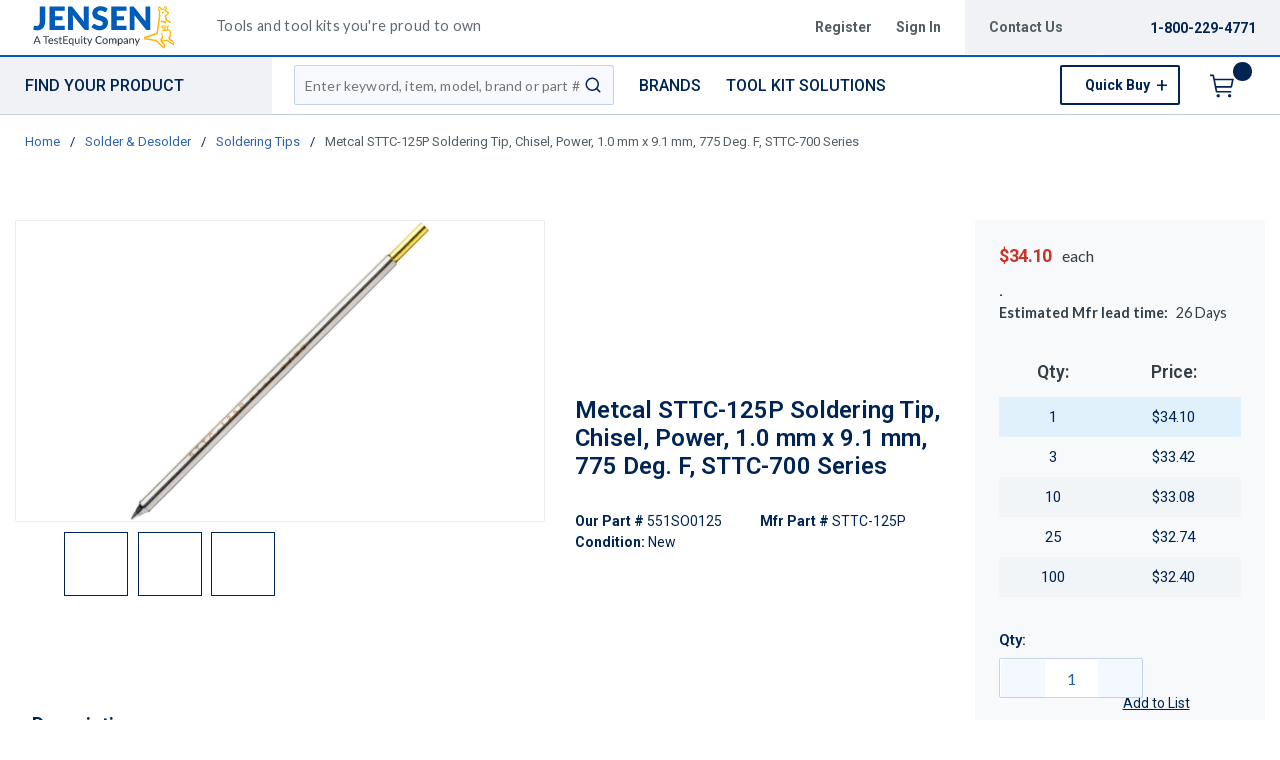

--- FILE ---
content_type: text/html; charset=utf-8
request_url: https://www.jensentools.com/product/551SO0125-STTC-125P
body_size: 135387
content:
<!DOCTYPE html><html lang="en-us"><head><script charSet="utf-8" type="text/javascript" src="//cdn.noibu.com/collect.js"></script><script charSet="utf-8" type="text/javascript" src="//app.five9.com/consoles/SocialWidget/five9-social-widget.min.js"></script><link rel="dns-prefetch" href="https://assets.testequity.com/"/><link rel="preconnect" href="https://assets.testequity.com/" crossorigin="anonymous"/><link rel="preconnect" href="https://www.googletagmanager.com"/><script id="headTrackingScript">
            dataLayer = [{
                'Authentication State': 'Not Logged In',
                'User ID': ''
            }];
                (function(w,d,s,l,i){w[l]=w[l]||[];w[l].push({'gtm.start':
                new Date().getTime(),event:'gtm.js'});var f=d.getElementsByTagName(s)[0],
                j=d.createElement(s),dl=l!='dataLayer'?'&l='+l:'';j.async=true;j.src=
                '//www.googletagmanager.com/gtm.js?id='+i+dl;f.parentNode.insertBefore(j,f);
            })(window, document, 'script', 'dataLayer', 'GTM-M4ZS9KT');
            </script><meta charSet="utf-8"/><meta name="viewport" content="width=device-width, initial-scale=1, shrink-to-fit=no"/><title>Metcal STTC-125P Soldering Tip, Chisel, Power, 1.0 mm x 9.1 mm, 775 Deg. F, STTC-700 Series | JensenTools</title><link rel="icon" href="https://d3fnwqmod42ein.cloudfront.net/userfiles/jtfavicon.ico" type="image/x-icon"/><link rel="apple-touch-icon image_src" href="https://d3fnwqmod42ein.cloudfront.net/userfiles/jtfavicon.ico"/><meta property="og:type" content="website"/><meta id="ogTitle" property="og:title" content="Soldering Tip, Chisel, Power, 1.0 mm x 9.1 mm, 775 Deg. F, STTC-700 Series"/><meta id="ogImage" property="og:image" content="https://assets.testequity.com/te1/product-images/medium/551SO0125.01.jpg"/><meta id="ogUrl" property="og:url" content="https://www.testequity.com/product/551SO0125-STTC-125P"/><meta name="keywords" content="Metcal STTC-125P Soldering Tip, Chisel, Power, 1.0 mm x 9.1 mm, 775 Deg. F, STTC-700 Series 551SO0125"/><meta name="description" content="Metcal STTC-125P Soldering Tip, Chisel, Power, 1.0 mm x 9.1 mm, 775 Deg. F, STTC-700 Series"/><link rel="canonical" href="https://www.jensentools.com/product/551SO0125-STTC-125P"/><base href="/"/><link href="/.spire/fonts/getFont?path=aHR0cHM6Ly9mb250cy5nb29nbGVhcGlzLmNvbS9jc3M/ZmFtaWx5PVJvYm90bzozMDAsNDAwLDUwMCw2MDAsNzAwLDgwMHxMYXRvOjMwMCw0MDAsNTAwLDYwMCw3MDAsODAwJmRpc3BsYXk9YmxvY2s=" rel="preload" as="style" type="text/css"/><link href="/.spire/fonts/getFont?path=aHR0cHM6Ly9mb250cy5nb29nbGVhcGlzLmNvbS9jc3M/ZmFtaWx5PVJvYm90bzozMDAsNDAwLDUwMCw2MDAsNzAwLDgwMHxMYXRvOjMwMCw0MDAsNTAwLDYwMCw3MDAsODAwJmRpc3BsYXk9YmxvY2s=" rel="stylesheet" type="text/css"/><style data-styled="" data-styled-version="5.3.5">.cTppoy{border-bottom:2px solid #005cb9;background-color:#fff;}/*!sc*/
@media (max-width:767px){.cTppoy{padding-top:.3rem;}}/*!sc*/
.liIQfX{display:-webkit-box;display:-webkit-flex;display:-ms-flexbox;display:flex;-webkit-align-items:center;-webkit-box-align:center;-ms-flex-align:center;align-items:center;}/*!sc*/
.iVlzYM{height:2.7rem;width:11rem;position:relative;}/*!sc*/
.iVlzYM svg{display:block;vertical-align:middle;height:2.7rem;width:100%;margin-left:auto;margin-right:auto;}/*!sc*/
@media screen and (max-width:1080px)and (min-width:1024px){.iVlzYM{top:0;}}/*!sc*/
@media (max-width:767px){.iVlzYM{max-height:1rem;width:auto;padding:.9375rem;top:-.875rem;right:.938rem;}}/*!sc*/
.jVYUZo{margin:0 0 .18750625rem .9375rem;opacity:.78;color:#333f48;font-family:'Lato',sans-serif;font-size:.9rem;line-height:1rem;text-transform:initial;font-weight:400 !important;-webkit-letter-spacing:.02rem;-moz-letter-spacing:.02rem;-ms-letter-spacing:.02rem;letter-spacing:.02rem;}/*!sc*/
@media (max-width:767px){.jVYUZo{margin:1rem 0 0;max-width:49%;padding-right:1rem;}}/*!sc*/
.lgKlyb{display:-webkit-inline-box;display:-webkit-inline-flex;display:-ms-inline-flexbox;display:inline-flex;padding:0;position:relative;}/*!sc*/
.gGVnUq{display:-webkit-box;display:-webkit-flex;display:-ms-flexbox;display:flex;text-transform:capitalize;background:rgba(0,37,84,0.06);margin:0;padding:1.2rem 1.5rem;-webkit-align-items:center;-webkit-box-align:center;-ms-flex-align:center;align-items:center;line-height:1rem;}/*!sc*/
.gGVnUq:empty{display:none;}/*!sc*/
.kAQnib{display:-webkit-box;display:-webkit-flex;display:-ms-flexbox;display:flex;-webkit-box-pack:justify;-webkit-justify-content:space-between;-ms-flex-pack:justify;justify-content:space-between;}/*!sc*/
.hASzNq{border-bottom:1px solid #c2d1d9;background:#fff;}/*!sc*/
@media print{.hASzNq{display:none;}}/*!sc*/
.biimSZ{display:-webkit-box;display:-webkit-flex;display:-ms-flexbox;display:flex;-webkit-box-pack:justify;-webkit-justify-content:space-between;-ms-flex-pack:justify;justify-content:space-between;}/*!sc*/
@media (max-width:990px){.biimSZ{-webkit-box-pack:start !important;-webkit-justify-content:start !important;-ms-flex-pack:start !important;justify-content:start !important;}}/*!sc*/
.howFNy .borderOnFocus{border:2px dashed #2060ad;}/*!sc*/
.howFNy .noBorder{border:none;}/*!sc*/
@media (min-width:991px){.gnfVju .not-homepage .nav-style-wrapper:before,.gnfVju .not-homepage .nav-style-wrapper:after{content:none;}}/*!sc*/
.cvCoXp{display:-webkit-box;display:-webkit-flex;display:-ms-flexbox;display:flex;-webkit-box-pack:left;-webkit-justify-content:left;-ms-flex-pack:left;justify-content:left;background:#fff;}/*!sc*/
.dRnRGW{position:relative;overflow:visible;display:-webkit-box;display:-webkit-flex;display:-ms-flexbox;display:flex;color:#002554;font-family:'Roboto',sans-serif;font-size:.9375rem;font-weight:500;-webkit-letter-spacing:0;-moz-letter-spacing:0;-ms-letter-spacing:0;letter-spacing:0;line-height:1.125rem;}/*!sc*/
.dRnRGW:hover span + div{display:block;}/*!sc*/
.dRnRGW:first-child{background:rgba(0,37,84,.06);color:#002554;font-family:'Roboto',sans-serif;font-size:1rem;font-weight:500;line-height:1.1875rem;text-transform:uppercase;padding:0 .9375rem;width:17rem;position:relative;}/*!sc*/
@media screen and (max-width:1080px)and (min-width:1024px){}/*!sc*/
.dRnRGW:nth-child(2n){padding-left:.8rem !imnportant;}/*!sc*/
.dRnRGW:nth-child(3n){margin-left:.9375rem;}/*!sc*/
@media screen and (max-width:1080px)and (min-width:1024px){}/*!sc*/
@media (max-width:1200px){.dRnRGW:nth-child(5n){display:none;}}/*!sc*/
.kKhyNe{margin-left:auto;margin-right:0;}/*!sc*/
.kKhyNe > span > span > nav > ul{top:52px !important;left:-285px !important;position:absolute !important;background:#fff;}/*!sc*/
.iFiwIG{margin-bottom:.9375rem;}/*!sc*/
.iFiwIG h3{font-size:.88rem;line-height:1.6;font-style:italic;font-family:'Lato',sans-serif;color:#535E64;font-weight:400;padding:.7rem 0 0;}/*!sc*/
.cexmnE{min-height:18.75rem;max-height:25rem;margin:0;text-align:center;border:1px solid #ECECEC;-webkit-border-radius:.125rem;-moz-border-radius:.125rem;border-radius:.125rem;display:-webkit-box;display:-webkit-flex;display:-ms-flexbox;display:flex;-webkit-box-pack:center;-webkit-justify-content:center;-ms-flex-pack:center;justify-content:center;-webkit-align-items:center;-webkit-box-align:center;-ms-flex-align:center;align-items:center;overflow:hidden;position:relative;}/*!sc*/
.cexmnE:hover .viewall-img{display:block;}/*!sc*/
.cexmnE img{height:auto;max-width:100%;max-height:25rem;}/*!sc*/
.gtDBrI{width:100%;}/*!sc*/
.eaNzsQ{overflow:hidden;}/*!sc*/
.kPMqVx{width:100%;text-align:center;position:relative;padding:10px 3px 0;display:-webkit-box;display:-webkit-flex;display:-ms-flexbox;display:flex;-webkit-box-pack:center;-webkit-justify-content:center;-ms-flex-pack:center;justify-content:center;}/*!sc*/
.gqAcqG{display:-webkit-box;display:-webkit-flex;display:-ms-flexbox;display:flex;-webkit-flex-wrap:wrap;-ms-flex-wrap:wrap;flex-wrap:wrap;overflow-wrap:break-word;word-wrap:break-word;-ms-word-break:break-all;word-break:break-all;word-break:break-word;}/*!sc*/
.gqAcqG p{margin-top:1.3rem;}/*!sc*/
.gqAcqG.unitlabeluk span[data-test-selector="productPrice_unitNetPrice"]{font-size:1.25rem;color:#002554;}/*!sc*/
.gqAcqG.unitlabeluk span[data-test-selector="productPrice_unitOfMeasureLabel"]{color:#333F48;text-transform:lowercase !important;font-size:1rem !important;-webkit-letter-spacing:0.04rem;-moz-letter-spacing:0.04rem;-ms-letter-spacing:0.04rem;letter-spacing:0.04rem;line-height:1.5rem;font-family:Lato,sans-serif;}/*!sc*/
.gqAcqG.unitlabeluk .vat-field{color:#333F48;font-size:0.75rem !important;-webkit-letter-spacing:0.04rem;-moz-letter-spacing:0.04rem;-ms-letter-spacing:0.04rem;letter-spacing:0.04rem;line-height:1.5rem;font-family:Lato,sans-serif;margin-top:0px;margin:0;}/*!sc*/
@media screen and (max-width:1399px){.gqAcqG.unitlabeluk span[data-test-selector="productPrice_unitOfMeasureLabel"]{margin-left:0.31250625rem;}}/*!sc*/
.IXoKZ{font-weight:600;font-size:.9rem !important;margin-bottom:.6rem;font-family:'Lato',sans-serif;display:-webkit-box;display:-webkit-flex;display:-ms-flexbox;display:flex;color:#333F48;}/*!sc*/
.daWhAo{margin-top:-3rem;text-align:center;}/*!sc*/
.daWhAo.adjust-addtolist{margin-top:0;text-align:center;}/*!sc*/
@media (max-width:1300px){.daWhAo{padding-right:0;margin-top:-1rem;width:100%;text-align:left;}.daWhAo.adjust-addtolist{text-align:left;}}/*!sc*/
@media (max-width:1200px){.daWhAo{text-align:left;width:100%;margin-top:-.7rem;margin-bottom:.7rem;white-space:nowrap;}}/*!sc*/
@media (max-width:991px){.daWhAo{text-align:left;width:100%;margin-top:-.7rem;margin-bottom:.7rem;white-space:nowrap;}}/*!sc*/
@media (max-width:767px){.daWhAo.adjust-addtolist{text-align:left;}}/*!sc*/
.daWhAo button span{color:#002554 !important;font-size:.87rem;-webkit-text-decoration:underline;text-decoration:underline;}/*!sc*/
.daWhAo button:hover{-webkit-text-decoration:underline;text-decoration:underline;color:#002554 !important;}/*!sc*/
data-styled.g1[id="sc-bczRLJ"]{content:"cTppoy,kEeNDb,liIQfX,iVlzYM,jVYUZo,lgKlyb,gGVnUq,kAQnib,hASzNq,biimSZ,howFNy,gnfVju,cvCoXp,dRnRGW,kKhyNe,iFiwIG,cexmnE,gtDBrI,eaNzsQ,kPMqVx,gqAcqG,IXoKZ,daWhAo,fnuScL,"}/*!sc*/
.fWXCIu{color:#002554;display:-webkit-inline-box;display:-webkit-inline-flex;display:-ms-inline-flexbox;display:inline-flex;-webkit-align-items:center;-webkit-box-align:center;-ms-flex-align:center;align-items:center;height:24px;width:24px;}/*!sc*/
.fWXCIu svg{height:24px;width:24px;}/*!sc*/
.kcVjlW{color:#002554;display:-webkit-inline-box;display:-webkit-inline-flex;display:-ms-inline-flexbox;display:inline-flex;-webkit-align-items:center;-webkit-box-align:center;-ms-flex-align:center;align-items:center;height:18px;width:18px;}/*!sc*/
.kcVjlW svg{height:18px;width:18px;}/*!sc*/
.egDHNv{color:#007bff;display:-webkit-inline-box;display:-webkit-inline-flex;display:-ms-inline-flexbox;display:inline-flex;-webkit-align-items:center;-webkit-box-align:center;-ms-flex-align:center;align-items:center;height:24px;width:24px;-webkit-text-decoration:none;text-decoration:none;background-color:transparent;display:-webkit-box;display:-webkit-flex;display:-ms-flexbox;display:flex;-webkit-box-pack:center;-webkit-justify-content:center;-ms-flex-pack:center;justify-content:center;-webkit-align-items:center;-webkit-box-align:center;-ms-flex-align:center;align-items:center;width:2.5rem;height:2.5rem;padding-right:0;margin-right:3px;}/*!sc*/
.egDHNv svg{height:24px;width:24px;}/*!sc*/
.egDHNv:hover{background-color:#2060ad;border-radius:50%;color:#ffffff !important;width:2.5rem;height:2.5rem;text-align:center;}/*!sc*/
.egDHNv:focus{background-color:#002554;}/*!sc*/
.nGUrB{color:#4A4A4A;display:-webkit-inline-box;display:-webkit-inline-flex;display:-ms-inline-flexbox;display:inline-flex;-webkit-align-items:center;-webkit-box-align:center;-ms-flex-align:center;align-items:center;height:26px;width:26px;}/*!sc*/
.nGUrB svg{height:26px;width:26px;}/*!sc*/
data-styled.g3[id="IconWrapper-sc-1y9kqb7"]{content:"fWXCIu,kcVjlW,egDHNv,nGUrB,"}/*!sc*/
.kxKsBJ{font-size:.75rem;padding-left:.9375rem;display:none;}/*!sc*/
@media print{.kxKsBJ{display:block;}}/*!sc*/
.gMcRGW{text-transform:capitalize;padding-right:1.5rem;max-width:9.375rem;color:#535e64;font-family:"Roboto",sans-serif;font-size:.875rem;font-weight:bold;line-height:1rem;text-align:right;}/*!sc*/
.gMcRGW:hover{color:#2060ad;-webkit-text-decoration:underline;text-decoration:underline;}/*!sc*/
.gInIPZ{margin:0;max-width:9.375rem;color:#535e64;font-family:"Roboto",sans-serif;font-size:.875rem;font-weight:bold;-webkit-letter-spacing:0;-moz-letter-spacing:0;-ms-letter-spacing:0;letter-spacing:0;line-height:1rem;white-space:nowrap;padding-right:.5rem;}/*!sc*/
.gInIPZ:hover{color:#2060ad;-webkit-text-decoration:underline;text-decoration:underline;}/*!sc*/
.gInIPZ:focus:not(:focus-visible){outline:none !important;}/*!sc*/
.gInIPZ:focus-visible{outline:2px dashed #2060ad !important;}/*!sc*/
.dYSBqk{padding:.625rem 0 .625rem 0;}/*!sc*/
.dYSBqk .phone-link{font-family:"Lato",sans-serif;font-size:1.25rem;vertical-align:middle;display:inline-block;}/*!sc*/
.bVEcAl{margin-right:.9375rem;line-height:1;vertical-align:middle;display:inline-block;}/*!sc*/
.eUqnZh{text-transform:uppercase;color:#002554 !important;font-family:'Roboto',sans-serif;font-size:1rem;font-weight:500;line-height:1.1875rem;}/*!sc*/
.eUqnZh:hover{color:#2060ad !important;-webkit-text-decoration:underline;text-decoration:underline;}/*!sc*/
.ctZgDG > div:not(.custom-overlay){position:relative;}/*!sc*/
.ctZgDG.minicart-active .custom-overlay{display:block;}/*!sc*/
.bFYeKU{font-size:15px;text-transform:uppercase;font-weight:800;font-family:'Open Sans SemiBold','Roboto','Lato',sans-serif;}/*!sc*/
.cQAEwV{display:none;position:absolute;z-index:2;opacity:0.32;background-color:rgb(0,37,84);top:108px;left:0;width:100%;height:calc(100% - 108px);}/*!sc*/
@media (max-width:360px){.cQAEwV{left:0;right:0;width:380px;}}/*!sc*/
.jqdKrv{font-size:13px;}/*!sc*/
.dFvybU{font-size:13px;color:#535e64;}/*!sc*/
.jmnuJI{font-size:13px;font-weight:600;width:100%;overflow-wrap:break-word;word-wrap:break-word;-ms-word-break:break-all;word-break:break-all;word-break:break-word;}/*!sc*/
.evCgOV{font-size:2.5rem;font-weight:700;margin-bottom:1rem;display:block;font-size:1.5rem;color:#002554;font-weight:600 !important;margin-top:1.2rem;line-height:1.8rem;}/*!sc*/
.bCtYOB{font-size:14px;width:-webkit-fit-content;width:-moz-fit-content;width:fit-content;float:left;padding-right:.3rem;}/*!sc*/
.jeElhg{font-size:14px;font-weight:bold;margin-right:.18750625rem;white-space:nowrap;}/*!sc*/
.jbIfzi{font-size:14px;width:-webkit-fit-content;width:-moz-fit-content;width:fit-content;float:left;margin-bottom:1.5rem;}/*!sc*/
.jexBrY{font-size:26px;color:#c63527 !important;font-family:'Roboto',sans-serif;font-size:1.625rem;font-weight:bold;-webkit-letter-spacing:-.026rem;-moz-letter-spacing:-.026rem;-ms-letter-spacing:-.026rem;letter-spacing:-.026rem;line-height:1.4375rem;position:relative;}/*!sc*/
@media screen and (max-width:1399px){.jexBrY{color:#c63527 !important;font-family:'Roboto',sans-serif;font-size:1.125rem;font-weight:bold;-webkit-letter-spacing:-.022rem;-moz-letter-spacing:-.022rem;-ms-letter-spacing:-.022rem;letter-spacing:-.022rem;}}/*!sc*/
.bPgwLV{font-size:26px;white-space:nowrap;color:#424B5A;text-transform:lowercase !important;font-size:1rem !important;margin-right:.8rem;margin-left:.31250625rem;}/*!sc*/
@media screen and (max-width:1399px){.bPgwLV{color:#333F48;font-family:Lato,sans-serif;font-size:.875rem;-webkit-letter-spacing:.003rem line-height:1.5rem;-moz-letter-spacing:.003rem line-height:1.5rem;-ms-letter-spacing:.003rem line-height:1.5rem;letter-spacing:.003rem line-height:1.5rem;}}/*!sc*/
.cJfTMz{font-weight:bold;display:inline-block;text-align:left;min-width:1.5625rem;}/*!sc*/
.cJfTMz::after{overflow:hidden;display:inline-block;vertical-align:bottom;-webkit-animation:ellipsis steps(4,end)900ms infinite 1s;animation:ellipsis steps(4,end)900ms infinite 1s;content:"\2026";width:0;}/*!sc*/
@-webkit-keyframes ellipsis{to{width:1.25em;}}/*!sc*/
@keyframes ellipsis{to{width:1.25em;}}/*!sc*/
.cgEIeM{margin-right:.5rem;display:-webkit-box;display:-webkit-flex;display:-ms-flexbox;display:flex;font-size:.9rem !important;}/*!sc*/
.iOLdKA{color:#333F48;font-family:'Lato',sans-serif;font-weight:400;display:-webkit-box;display:-webkit-flex;display:-ms-flexbox;display:flex;font-size:.9rem !important;}/*!sc*/
.iOLdKA span{margin-left:1rem;}/*!sc*/
.fEAIeL{font-size:15px;font-weight:bold;}/*!sc*/
.PdmIN{font-size:15px;}/*!sc*/
.fDWfXc{font-size:15px;font-weight:600;}/*!sc*/
.ergsms{color:#002554;font-size:.9375rem;font-weight:bold;font-family:'Roboto',sans-serif;color:#002554;}/*!sc*/
.gYoVTJ{font-size:.9375rem;font-weight:300;margin-bottom:1rem;display:block;}/*!sc*/
.kNBNXg{font-size:.875rem !important;font-family:'Lato',sans-serif !important;color:#505D68;line-height:24px;}/*!sc*/
.kNBNXg .pdp-spacing{padding:10px 0;}/*!sc*/
.kNBNXg .pdp-spacing > div{line-height:2rem;position:relative;padding:0 17px;}/*!sc*/
.kNBNXg .pdp-spacing > div:nth-child(even){background:rgba(194,209,217,0.21);}/*!sc*/
.kNBNXg .pdp-spacing > div:nth-child(odd){background:#fff;}/*!sc*/
@media (max-width:575px){.kNBNXg .pdp-spacing > div:nth-child(odd){background:#fff;}}/*!sc*/
.bcqeXd{font-weight:600 !important;}/*!sc*/
.jAwHSP a{line-height:2rem !important;}/*!sc*/
.jAwHSP a:hover{-webkit-text-decoration:underline !important;text-decoration:underline !important;text-size:5rem !important;}/*!sc*/
.jAwHSP a span{margin:0;margin-right:1rem;border:none;font-size:1rem;line-height:2rem !important;font-family:"Lato",sans-serif;}/*!sc*/
.jAwHSP a span span{margin-right:5px;display:inline-block;vertical-align:middle;}/*!sc*/
.jAwHSP a span::-moz-selection{color:white;background:#2060ad;}/*!sc*/
.jAwHSP a span::selection{color:white;background:#2060ad;}/*!sc*/
.iLQiPx{vertical-align:super;}/*!sc*/
data-styled.g4[id="TypographyStyle-sc-11lquxl"]{content:"kxKsBJ,bLpGkr,gMcRGW,gInIPZ,dYSBqk,bVEcAl,eUqnZh,ctZgDG,bFYeKU,cQAEwV,jqdKrv,dFvybU,jmnuJI,evCgOV,bCtYOB,jeElhg,jbIfzi,jexBrY,bPgwLV,cJfTMz,cgEIeM,iOLdKA,fEAIeL,PdmIN,fDWfXc,ergsms,gYoVTJ,kNBNXg,bcqeXd,jAwHSP,iLQiPx,"}/*!sc*/
.cmmIan{overflow:hidden;text-overflow:ellipsis;white-space:nowrap;padding-right:1.5rem;max-width:9.375rem;color:#535e64;font-family:"Roboto",sans-serif;font-size:.875rem;font-weight:bold;line-height:1rem;text-align:right;}/*!sc*/
.cmmIan:hover{color:#2060ad;-webkit-text-decoration:underline;text-decoration:underline;}/*!sc*/
data-styled.g5[id="TypographyEllipsisStyle-sc-rordr6"]{content:"cmmIan,"}/*!sc*/
.dmcbAs{position:relative;display:-webkit-inline-box;display:-webkit-inline-flex;display:-ms-inline-flexbox;display:inline-flex;-webkit-flex-direction:column;-ms-flex-direction:column;flex-direction:column;-webkit-align-items:center;-webkit-box-align:center;-ms-flex-align:center;align-items:center;-webkit-box-pack:center;-webkit-justify-content:center;-ms-flex-pack:center;justify-content:center;width:auto;height:100%;overflow:hidden;}/*!sc*/
.dmcbAs img{width:100%;height:auto;will-change:opacity;-webkit-transition:opacity 0s;transition:opacity 0s;opacity:0;}/*!sc*/
.dmcbAs .LazyImage-Placeholder{width:100%;height:100%;position:absolute;will-change:opacity;-webkit-transition:opacity 0s;transition:opacity 0s;opacity:1;}/*!sc*/
.dmcbAs p{text-align:center;display:inline-block;padding:3px;width:100%;overflow-wrap:break-word;word-wrap:break-word;}/*!sc*/
.dmcbAs img{max-width:9.375rem;max-height:9.375rem;padding:0;}/*!sc*/
.cuwyOm{position:relative;display:-webkit-inline-box;display:-webkit-inline-flex;display:-ms-inline-flexbox;display:inline-flex;-webkit-flex-direction:column;-ms-flex-direction:column;flex-direction:column;-webkit-align-items:center;-webkit-box-align:center;-ms-flex-align:center;align-items:center;-webkit-box-pack:center;-webkit-justify-content:center;-ms-flex-pack:center;justify-content:center;width:auto;height:100%;overflow:hidden;width:100%;height:100%;max-width:64px;max-height:64px;border:1px solid #002554;cursor:pointer;-webkit-box-pack:start;-webkit-justify-content:flex-start;-ms-flex-pack:start;justify-content:flex-start;}/*!sc*/
.cuwyOm img{width:100%;height:auto;will-change:opacity;-webkit-transition:opacity 0s;transition:opacity 0s;opacity:0;}/*!sc*/
.cuwyOm .LazyImage-Placeholder{width:100%;height:100%;position:absolute;will-change:opacity;-webkit-transition:opacity 0s;transition:opacity 0s;opacity:1;}/*!sc*/
.cuwyOm p{text-align:center;display:inline-block;padding:3px;width:100%;overflow-wrap:break-word;word-wrap:break-word;}/*!sc*/
.cuwyOm img{max-width:64px;max-height:64px;padding:3px;}/*!sc*/
data-styled.g6[id="LazyImageStyle-sc-1yh8pu8"]{content:"dmcbAs,cuwyOm,"}/*!sc*/
.juEqnP{background:transparent;border:none;cursor:pointer;display:-webkit-box;display:-webkit-flex;display:-ms-flexbox;display:flex;-webkit-align-items:center;-webkit-box-align:center;-ms-flex-align:center;align-items:center;font:inherit;padding:0;text-align:unset;-webkit-text-decoration:none;text-decoration:none;}/*!sc*/
.juEqnP > span > div > #orderDetailLogo{display:none;}/*!sc*/
@media print{.juEqnP > span > div > #orderDetailLogo{display:block;}}/*!sc*/
.juEqnP:disabled{cursor:not-allowed;}/*!sc*/
.juEqnP:focus{outline-color:#09f;outline-style:solid;outline-width:.0625rem;}/*!sc*/
.dnFazR{background:transparent;border:none;cursor:pointer;display:-webkit-box;display:-webkit-flex;display:-ms-flexbox;display:flex;-webkit-align-items:center;-webkit-box-align:center;-ms-flex-align:center;align-items:center;font:inherit;padding:0;text-align:unset;-webkit-text-decoration:none;text-decoration:none;}/*!sc*/
.dnFazR > span > div > #orderDetailLogo{display:none;}/*!sc*/
@media print{.dnFazR > span > div > #orderDetailLogo{display:block;}}/*!sc*/
.dnFazR:disabled{cursor:not-allowed;}/*!sc*/
.dnFazR:focus{outline-color:#09f;outline-style:solid;outline-width:.0625rem;}/*!sc*/
.dnFazR:focus:not(:focus-visible){outline:none;}/*!sc*/
.dnFazR:focus-visible{outline:2px dashed #2060ad !important;}/*!sc*/
.eTqofp{background:transparent;border:none;cursor:pointer;display:-webkit-box;display:-webkit-flex;display:-ms-flexbox;display:flex;-webkit-align-items:center;-webkit-box-align:center;-ms-flex-align:center;align-items:center;font:inherit;padding:0;text-align:unset;-webkit-text-decoration:none;text-decoration:none;margin:0;max-width:9.375rem;color:#535e64;font-family:"Roboto",sans-serif;font-size:.875rem;font-weight:bold;-webkit-letter-spacing:0;-moz-letter-spacing:0;-ms-letter-spacing:0;letter-spacing:0;line-height:1rem;white-space:nowrap;padding-right:.5rem;}/*!sc*/
.eTqofp > span > div > #orderDetailLogo{display:none;}/*!sc*/
@media print{.eTqofp > span > div > #orderDetailLogo{display:block;}}/*!sc*/
.eTqofp:disabled{cursor:not-allowed;}/*!sc*/
.eTqofp:focus{outline-color:#09f;outline-style:solid;outline-width:.0625rem;}/*!sc*/
.eTqofp:hover{color:#2060ad;-webkit-text-decoration:underline;text-decoration:underline;}/*!sc*/
.eTqofp:focus:not(:focus-visible){outline:none !important;}/*!sc*/
.eTqofp:focus-visible{outline:2px dashed #2060ad !important;}/*!sc*/
.gDawes{background:transparent;border:none;cursor:pointer;display:-webkit-box;display:-webkit-flex;display:-ms-flexbox;display:flex;-webkit-align-items:center;-webkit-box-align:center;-ms-flex-align:center;align-items:center;font:inherit;padding:0;text-align:unset;-webkit-text-decoration:none;text-decoration:none;display:-webkit-box;display:-webkit-flex;display:-ms-flexbox;display:flex;-webkit-align-items:center;-webkit-box-align:center;-ms-flex-align:center;align-items:center;height:3.5625rem;padding:0 .9375rem 0 .625rem;}/*!sc*/
.gDawes > span > div > #orderDetailLogo{display:none;}/*!sc*/
@media print{.gDawes > span > div > #orderDetailLogo{display:block;}}/*!sc*/
.gDawes:disabled{cursor:not-allowed;}/*!sc*/
.gDawes:focus{outline-color:#09f;outline-style:solid;outline-width:.0625rem;}/*!sc*/
@media screen and (max-width:1080px)and (min-width:1024px){.gDawes{padding:0 .625rem;}}/*!sc*/
.jNVIQX{background:transparent;border:none;cursor:pointer;display:-webkit-box;display:-webkit-flex;display:-ms-flexbox;display:flex;-webkit-align-items:center;-webkit-box-align:center;-ms-flex-align:center;align-items:center;font:inherit;padding:0;text-align:unset;-webkit-text-decoration:none;text-decoration:none;height:3.125rem;padding:0 .250625rem 0 .625rem;}/*!sc*/
.jNVIQX > span > div > #orderDetailLogo{display:none;}/*!sc*/
@media print{.jNVIQX > span > div > #orderDetailLogo{display:block;}}/*!sc*/
.jNVIQX:disabled{cursor:not-allowed;}/*!sc*/
.jNVIQX:focus{outline-color:#09f;outline-style:solid;outline-width:.0625rem;}/*!sc*/
.jNVIQX:focus{outline-style:none !important;}/*!sc*/
.jNVIQX:focus-visible{outline:2px dashed #2060ad !important;}/*!sc*/
@media (max-width:767px){.jNVIQX{margin-left:.625rem;}}/*!sc*/
.jNVIQX span > span{font-size:0;}/*!sc*/
.jNVIQX span > span > span{background-color:#002554;padding:.125rem;border-radius:100%;top:-.9375rem;position:relative;right:.75rem;color:#ffb600;font-family:'Roboto',sans-serif;font-size:.8125rem;font-weight:bold;line-height:.875rem;display:inline-block;height:1.1875rem;width:1.1875rem;text-align:center;padding-top:0.188rem;padding-bottom:0.125rem;}/*!sc*/
.jNVIQX span > span > span:after{content:'';display:inline-block;}/*!sc*/
data-styled.g7[id="StyledButton-sc-1mrg4bu"]{content:"juEqnP,dnFazR,eTqofp,gDawes,jNVIQX,"}/*!sc*/
.dEbfCk{vertical-align:middle;margin-right:12px;-webkit-text-decoration:none;text-decoration:none;background-color:transparent;display:-webkit-box;display:-webkit-flex;display:-ms-flexbox;display:flex;-webkit-box-pack:center;-webkit-justify-content:center;-ms-flex-pack:center;justify-content:center;-webkit-align-items:center;-webkit-box-align:center;-ms-flex-align:center;align-items:center;width:2.5rem;height:2.5rem;padding-right:0;margin-right:3px;}/*!sc*/
.dEbfCk:hover{background-color:#2060ad;border-radius:50%;color:#ffffff !important;width:2.5rem;height:2.5rem;text-align:center;}/*!sc*/
.dEbfCk:focus{background-color:#002554;}/*!sc*/
data-styled.g8[id="StyledIcon-sc-1ysp138"]{content:"dEbfCk,"}/*!sc*/
.iPIxKw{vertical-align:middle;}/*!sc*/
@media print{.iPIxKw{color:#002554 !important;}}/*!sc*/
.kPTOMK{vertical-align:middle;text-transform:uppercase;color:#002554 !important;font-family:'Roboto',sans-serif;font-size:1rem;font-weight:500;line-height:1.1875rem;}/*!sc*/
@media print{.kPTOMK{color:#002554 !important;}}/*!sc*/
.kPTOMK:hover{color:#2060ad !important;-webkit-text-decoration:underline;text-decoration:underline;}/*!sc*/
.cFmeRS{vertical-align:middle;width:100%;overflow-wrap:break-word;word-wrap:break-word;-ms-word-break:break-all;word-break:break-all;word-break:break-word;}/*!sc*/
@media print{.cFmeRS{color:#002554 !important;}}/*!sc*/
data-styled.g9[id="StyledTypography-sc-14dgqsg"]{content:"iPIxKw,kPTOMK,cFmeRS,"}/*!sc*/
.dOMjIe{display:-webkit-inline-box;display:-webkit-inline-flex;display:-ms-inline-flexbox;display:inline-flex;}/*!sc*/
.dOMjIe .StyledIcon-sc-1ysp138{-webkit-transition:all 200ms ease-in-out;transition:all 200ms ease-in-out;color:#2E64B0;}/*!sc*/
.dOMjIe .StyledTypography-sc-14dgqsg{color:#2E64B0;}/*!sc*/
.dOMjIe:hover .StyledIcon-sc-1ysp138,.dOMjIe:hover .StyledTypography-sc-14dgqsg{color:hsl(215.10000000000002,58.6%,30.5%);}/*!sc*/
.dmdIsA{display:-webkit-inline-box;display:-webkit-inline-flex;display:-ms-inline-flexbox;display:inline-flex;margin:0;max-width:9.375rem;color:#535e64;font-family:"Roboto",sans-serif;font-size:.875rem;font-weight:bold;-webkit-letter-spacing:0;-moz-letter-spacing:0;-ms-letter-spacing:0;letter-spacing:0;line-height:1rem;white-space:nowrap;padding-right:.5rem;}/*!sc*/
.dmdIsA .StyledIcon-sc-1ysp138{-webkit-transition:all 200ms ease-in-out;transition:all 200ms ease-in-out;color:#2E64B0;}/*!sc*/
.dmdIsA .StyledTypography-sc-14dgqsg{color:#2E64B0;}/*!sc*/
.dmdIsA:hover .StyledIcon-sc-1ysp138,.dmdIsA:hover .StyledTypography-sc-14dgqsg{color:hsl(215.10000000000002,58.6%,30.5%);}/*!sc*/
.dmdIsA:hover{color:#2060ad;-webkit-text-decoration:underline;text-decoration:underline;}/*!sc*/
.dmdIsA:focus:not(:focus-visible){outline:none !important;}/*!sc*/
.dmdIsA:focus-visible{outline:2px dashed #2060ad !important;}/*!sc*/
.kjMDSZ{display:-webkit-inline-box;display:-webkit-inline-flex;display:-ms-inline-flexbox;display:inline-flex;display:-webkit-box;display:-webkit-flex;display:-ms-flexbox;display:flex;-webkit-align-items:center;-webkit-box-align:center;-ms-flex-align:center;align-items:center;height:3.5625rem;padding:0 .9375rem 0 .625rem;}/*!sc*/
.kjMDSZ .StyledIcon-sc-1ysp138{-webkit-transition:all 200ms ease-in-out;transition:all 200ms ease-in-out;color:#2E64B0;}/*!sc*/
.kjMDSZ .StyledTypography-sc-14dgqsg{color:#2E64B0;}/*!sc*/
.kjMDSZ:hover .StyledIcon-sc-1ysp138,.kjMDSZ:hover .StyledTypography-sc-14dgqsg{color:hsl(215.10000000000002,58.6%,30.5%);}/*!sc*/
@media screen and (max-width:1080px)and (min-width:1024px){.kjMDSZ{padding:0 .625rem;}}/*!sc*/
.clfWFQ{display:-webkit-inline-box;display:-webkit-inline-flex;display:-ms-inline-flexbox;display:inline-flex;height:3.125rem;padding:0 .250625rem 0 .625rem;}/*!sc*/
.clfWFQ .StyledIcon-sc-1ysp138{-webkit-transition:all 200ms ease-in-out;transition:all 200ms ease-in-out;color:#007bff;}/*!sc*/
.clfWFQ .StyledTypography-sc-14dgqsg{color:#007bff;}/*!sc*/
.clfWFQ:hover .StyledIcon-sc-1ysp138,.clfWFQ:hover .StyledTypography-sc-14dgqsg{color:hsl(211.10000000000002,100%,35%);}/*!sc*/
.clfWFQ:focus{outline-style:none !important;}/*!sc*/
.clfWFQ:focus-visible{outline:2px dashed #2060ad !important;}/*!sc*/
@media (max-width:767px){.clfWFQ{margin-left:.625rem;}}/*!sc*/
.clfWFQ span > span{font-size:0;}/*!sc*/
.clfWFQ span > span > span{background-color:#002554;padding:.125rem;border-radius:100%;top:-.9375rem;position:relative;right:.75rem;color:#ffb600;font-family:'Roboto',sans-serif;font-size:.8125rem;font-weight:bold;line-height:.875rem;display:inline-block;height:1.1875rem;width:1.1875rem;text-align:center;padding-top:0.188rem;padding-bottom:0.125rem;}/*!sc*/
.clfWFQ span > span > span:after{content:'';display:inline-block;}/*!sc*/
data-styled.g10[id="StyledClickable-sc-49spz0"]{content:"dOMjIe,dmdIsA,kjMDSZ,clfWFQ,"}/*!sc*/
.cpRDfr{max-width:100%;max-height:100%;}/*!sc*/
.wRzdF{max-width:100%;max-height:100%;}/*!sc*/
@media (max-width:991px){.wRzdF{display:none;}}/*!sc*/
.fgKVnK{max-width:100%;max-height:100%;text-align:right;}/*!sc*/
@media (min-width:992px){.fgKVnK{display:none;}}/*!sc*/
@media (max-width:990px){.fgKVnK{-webkit-box-pack:start !important;-webkit-justify-content:start !important;-ms-flex-pack:start !important;justify-content:start !important;}}/*!sc*/
.kXYAXc{max-width:100%;max-height:100%;}/*!sc*/
@media (min-width:992px){.kXYAXc{display:none;}}/*!sc*/
.cXsYzq{max-width:100%;max-height:100%;width:100%;direction:ltr;position:relative;}/*!sc*/
@media (min-width:992px){.cXsYzq{display:none;}}/*!sc*/
.cXsYzq.has-image-badges > div{padding-top:4.2rem;}/*!sc*/
.cXsYzq.mob-wrapper-first{background:#F7F9FA;margin:0.625rem 0.75rem;}/*!sc*/
.cXsYzq .pre-owned.certified,.cXsYzq .open.box{position:absolute;top:0;right:11px;width:auto;}/*!sc*/
.cXsYzq div[data-test-selector="imageBadges"] img{width:134px !important;}/*!sc*/
.cXsYzq.pdp-middle-container-mobile > div > div:nth-child(3) > div > div:first-child > div[class^="Wrapper"],.cXsYzq.pdp-middle-container-mobile > div > div:nth-child(3) > div > div:first-child div[class*="Wrapper"]{display:-webkit-box;display:-webkit-flex;display:-ms-flexbox;display:flex;-webkit-flex-direction:column;-ms-flex-direction:column;flex-direction:column;}/*!sc*/
.giZqym{max-width:100%;max-height:100%;}/*!sc*/
@media (max-width:767px){.giZqym{display:none;}}/*!sc*/
data-styled.g14[id="HiddenStyle-sc-1u1nw6s"]{content:"cpRDfr,wRzdF,fgKVnK,kXYAXc,cXsYzq,giZqym,"}/*!sc*/
.ejwpQY:not(:focus):not(:active){position:absolute;width:1px;height:1px;margin:-1px;border:0;padding:0;white-space:nowrap;-webkit-clip-path:inset(100%);clip-path:inset(100%);-webkit-clip:rect(0 0 0 0);clip:rect(0 0 0 0);overflow:hidden;}/*!sc*/
data-styled.g15[id="VisuallyHiddenStyle-sc-yjwndb"]{content:"ejwpQY,"}/*!sc*/
.guhrUu{cursor:pointer;font-family:inherit;height:50px;line-height:1;-webkit-backface-visibility:hidden;backface-visibility:hidden;-webkit-transition:all 200ms ease-in-out;transition:all 200ms ease-in-out;word-break:keep-all;-webkit-border-radius:.125rem;-moz-border-radius:.125rem;border-radius:.125rem;padding:0 21px;background:#FFB600;border:2px solid #FFB600;color:#002554;background:none;border:none;padding:0 0 0 .625rem;}/*!sc*/
.guhrUu .ButtonIcon-sc-135a2j{color:#002554;}/*!sc*/
.guhrUu:hover{background:hsl(42.80000000000001,100%,35%);border-color:hsl(42.80000000000001,100%,35%);background:#FF9400;border:2px solid #FF9400;}/*!sc*/
.guhrUu:active{background:hsl(42.80000000000001,100%,20%);border-color:hsl(42.80000000000001,100%,20%);background:#AB6300;border:2px solid #AB6300;outline:0;}/*!sc*/
.guhrUu:disabled{background:#CCCCCC;border-color:#CCCCCC;color:#fff;}/*!sc*/
.guhrUu:disabled{cursor:not-allowed;}/*!sc*/
.guhrUu .ButtonIcon-sc-zsb4ai{position:relative;top:.125em;}/*!sc*/
.guhrUu:focus{outline-offset:.0625rem;outline-color:#09f;outline-style:solid;outline-width:.0625rem;}/*!sc*/
.guhrUu::-moz-focus-inner{border:none;}/*!sc*/
.guhrUu:focus{background:none;border:none;}/*!sc*/
.guhrUu:active{background:none;border:none;}/*!sc*/
.UgUZz{cursor:pointer;font-family:inherit;height:40px;line-height:1;-webkit-backface-visibility:hidden;backface-visibility:hidden;-webkit-transition:all 200ms ease-in-out;transition:all 200ms ease-in-out;word-break:keep-all;-webkit-border-radius:.125rem;-moz-border-radius:.125rem;border-radius:.125rem;padding:0 21px;background:#FFB600;border:2px solid #FFB600;color:#002554;}/*!sc*/
.UgUZz .ButtonIcon-sc-135a2j{color:#002554;}/*!sc*/
.UgUZz:hover{background:hsl(42.80000000000001,100%,35%);border-color:hsl(42.80000000000001,100%,35%);background:#FF9400;border:2px solid #FF9400;}/*!sc*/
.UgUZz:active{background:hsl(42.80000000000001,100%,20%);border-color:hsl(42.80000000000001,100%,20%);background:#AB6300;border:2px solid #AB6300;outline:0;}/*!sc*/
.UgUZz:disabled{background:#CCCCCC;border-color:#CCCCCC;color:#fff;}/*!sc*/
.UgUZz:disabled{cursor:not-allowed;}/*!sc*/
.UgUZz .ButtonIcon-sc-zsb4ai{position:relative;top:.125em;}/*!sc*/
.UgUZz:focus{outline-offset:.0625rem;outline-color:#09f;outline-style:solid;outline-width:.0625rem;}/*!sc*/
.UgUZz::-moz-focus-inner{border:none;}/*!sc*/
.UgUZz:focus:not(:focus-visible){outline:none !important;}/*!sc*/
.UgUZz:focus-visible{outline:2px dashed #2060ad !important;}/*!sc*/
.UgUZz:active{outline:none !important;}/*!sc*/
.vWgwX{cursor:pointer;font-family:inherit;height:40px;line-height:1;-webkit-backface-visibility:hidden;backface-visibility:hidden;-webkit-transition:all 200ms ease-in-out;transition:all 200ms ease-in-out;word-break:keep-all;-webkit-border-radius:.125rem;-moz-border-radius:.125rem;border-radius:.125rem;padding:0 21px;background:#FFB600;border:2px solid #FFB600;color:#002554;width:100%;}/*!sc*/
.vWgwX .ButtonIcon-sc-135a2j{color:#002554;}/*!sc*/
.vWgwX:hover{background:hsl(42.80000000000001,100%,35%);border-color:hsl(42.80000000000001,100%,35%);background:#FF9400;border:2px solid #FF9400;}/*!sc*/
.vWgwX:active{background:hsl(42.80000000000001,100%,20%);border-color:hsl(42.80000000000001,100%,20%);background:#AB6300;border:2px solid #AB6300;outline:0;}/*!sc*/
.vWgwX:disabled{background:#CCCCCC;border-color:#CCCCCC;color:#fff;}/*!sc*/
.vWgwX:disabled{cursor:not-allowed;}/*!sc*/
.vWgwX .ButtonIcon-sc-zsb4ai{position:relative;top:.125em;}/*!sc*/
.vWgwX:focus{outline-offset:.0625rem;outline-color:#09f;outline-style:solid;outline-width:.0625rem;}/*!sc*/
.vWgwX::-moz-focus-inner{border:none;}/*!sc*/
.bxLMje{cursor:pointer;font-family:inherit;height:px;line-height:1;-webkit-backface-visibility:hidden;backface-visibility:hidden;-webkit-transition:all 200ms ease-in-out;transition:all 200ms ease-in-out;word-break:keep-all;-webkit-border-radius:.125rem;-moz-border-radius:.125rem;border-radius:.125rem;padding:0 1em;}/*!sc*/
.bxLMje:disabled{cursor:not-allowed;}/*!sc*/
.bxLMje .ButtonIcon-sc-zsb4ai{position:relative;top:.125em;}/*!sc*/
.bxLMje:focus{outline-offset:.0625rem;outline-color:#09f;outline-style:solid;outline-width:.0625rem;}/*!sc*/
.bxLMje::-moz-focus-inner{border:none;}/*!sc*/
.lieZEx{cursor:pointer;font-family:inherit;height:40px;line-height:1;-webkit-backface-visibility:hidden;backface-visibility:hidden;-webkit-transition:all 200ms ease-in-out;transition:all 200ms ease-in-out;word-break:keep-all;-webkit-border-radius:.125rem;-moz-border-radius:.125rem;border-radius:.125rem;padding:0 21px;background:#FFB600;border:2px solid #FFB600;color:#002554;position:absolute;height:2.5rem;width:2.5rem;right:1.25rem;top:-1.25rem;-webkit-align-items:center;-webkit-box-align:center;-ms-flex-align:center;align-items:center;height:1.25rem;padding:0;border:1px solid #002554;border-radius:100%;background-color:#ffb600;-webkit-box-pack:center;-webkit-justify-content:center;-ms-flex-pack:center;justify-content:center;z-index:99;cursor:pointer;-webkit-animation:fadeIn .3s;animation:fadeIn .3s;-webkit-transition:opacity .4s;transition:opacity .4s;}/*!sc*/
.lieZEx .ButtonIcon-sc-135a2j{color:#002554;}/*!sc*/
.lieZEx:hover{background:hsl(42.80000000000001,100%,35%);border-color:hsl(42.80000000000001,100%,35%);background:#FF9400;border:2px solid #FF9400;}/*!sc*/
.lieZEx:active{background:hsl(42.80000000000001,100%,20%);border-color:hsl(42.80000000000001,100%,20%);background:#AB6300;border:2px solid #AB6300;outline:0;}/*!sc*/
.lieZEx:disabled{background:#CCCCCC;border-color:#CCCCCC;color:#fff;}/*!sc*/
.lieZEx:disabled{cursor:not-allowed;}/*!sc*/
.lieZEx .ButtonIcon-sc-zsb4ai{position:relative;top:.125em;}/*!sc*/
.lieZEx:focus{outline-offset:.0625rem;outline-color:#09f;outline-style:solid;outline-width:.0625rem;}/*!sc*/
.lieZEx::-moz-focus-inner{border:none;}/*!sc*/
.lieZEx:hover{border:1px solid #002554;background-color:#ffb600;opacity:.9;}/*!sc*/
@media (max-width:991px){.lieZEx{top:0;}}/*!sc*/
data-styled.g18[id="ButtonWrapper-sc-z9cbf7"]{content:"guhrUu,UgUZz,vWgwX,bxLMje,lieZEx,"}/*!sc*/
.kaQsmp{cursor:pointer;}/*!sc*/
data-styled.g19[id="StyledImg-sc-100b3gn"]{content:"kaQsmp,"}/*!sc*/
.csKmiW{overflow:visible;display:-webkit-box;display:-webkit-flex;display:-ms-flexbox;display:flex;-webkit-flex-direction:row;-ms-flex-direction:row;flex-direction:row;padding:15px;-webkit-align-items:flex-start;-webkit-box-align:flex-start;-ms-flex-align:flex-start;align-items:flex-start;overflow-wrap:break-word;word-wrap:break-word;-ms-word-break:break-all;word-break:break-all;word-break:break-word;-webkit-flex-basis:100%;-ms-flex-preferred-size:100%;flex-basis:100%;max-width:100%;}/*!sc*/
@media print{.csKmiW{width:100%;}}/*!sc*/
.bseaVd{overflow:visible;display:-webkit-box;display:-webkit-flex;display:-ms-flexbox;display:flex;-webkit-flex-direction:row;-ms-flex-direction:row;flex-direction:row;padding:0px;-webkit-align-items:flex-start;-webkit-box-align:flex-start;-ms-flex-align:flex-start;align-items:flex-start;overflow-wrap:break-word;word-wrap:break-word;-ms-word-break:break-all;word-break:break-all;word-break:break-word;-webkit-flex-basis:100%;-ms-flex-preferred-size:100%;flex-basis:100%;max-width:100%;-webkit-box-pack:end;-webkit-justify-content:flex-end;-ms-flex-pack:end;justify-content:flex-end;}/*!sc*/
@media print{.bseaVd{width:100%;}}/*!sc*/
.bseaVd > div > div:nth-child(1){-webkit-box-pack:end;-webkit-justify-content:flex-end;-ms-flex-pack:end;justify-content:flex-end;width:100%;}/*!sc*/
.bseaVd > div > div:nth-child(1)> div > div > div{-webkit-box-pack:end;-webkit-justify-content:flex-end;-ms-flex-pack:end;justify-content:flex-end;}/*!sc*/
.bseaVd > div > div:nth-child(2)> div > div > div{-webkit-box-pack:end;-webkit-justify-content:flex-end;-ms-flex-pack:end;justify-content:flex-end;}/*!sc*/
.bseaVd > div > div{padding-top:0;padding-bottom:0;}/*!sc*/
.bseaVd div[data-test-selector="product-brand-logo"] .brand-name{min-height:6.6875rem;}/*!sc*/
.iXEbH{overflow:visible;display:-webkit-box;display:-webkit-flex;display:-ms-flexbox;display:flex;-webkit-flex-direction:row;-ms-flex-direction:row;flex-direction:row;padding:15px;-webkit-align-items:flex-start;-webkit-box-align:flex-start;-ms-flex-align:flex-start;align-items:flex-start;overflow-wrap:break-word;word-wrap:break-word;-ms-word-break:break-all;word-break:break-all;word-break:break-word;-webkit-flex-basis:66.666667%;-ms-flex-preferred-size:66.666667%;flex-basis:66.666667%;max-width:66.666667%;padding-top:0;}/*!sc*/
@media print{.iXEbH{width:66.666667%;}}/*!sc*/
.drNIiV{overflow:visible;display:-webkit-box;display:-webkit-flex;display:-ms-flexbox;display:flex;-webkit-flex-direction:row;-ms-flex-direction:row;flex-direction:row;padding:15px;-webkit-align-items:flex-start;-webkit-box-align:flex-start;-ms-flex-align:flex-start;align-items:flex-start;overflow-wrap:break-word;word-wrap:break-word;-ms-word-break:break-all;word-break:break-all;word-break:break-word;-webkit-flex-basis:33.333333%;-ms-flex-preferred-size:33.333333%;flex-basis:33.333333%;max-width:33.333333%;}/*!sc*/
@media print{.drNIiV{width:33.333333%;}}/*!sc*/
.peKUs{overflow:visible;display:-webkit-box;display:-webkit-flex;display:-ms-flexbox;display:flex;-webkit-flex-direction:row;-ms-flex-direction:row;flex-direction:row;padding:1px;-webkit-align-items:flex-start;-webkit-box-align:flex-start;-ms-flex-align:flex-start;align-items:flex-start;overflow-wrap:break-word;word-wrap:break-word;-ms-word-break:break-all;word-break:break-all;word-break:break-word;-webkit-flex-basis:50%;-ms-flex-preferred-size:50%;flex-basis:50%;max-width:50%;padding-top:1.5rem;}/*!sc*/
@media print{.peKUs{width:50%;}}/*!sc*/
.epJkye{overflow:visible;display:-webkit-box;display:-webkit-flex;display:-ms-flexbox;display:flex;-webkit-flex-direction:row;-ms-flex-direction:row;flex-direction:row;padding:0px;-webkit-align-items:flex-start;-webkit-box-align:flex-start;-ms-flex-align:flex-start;align-items:flex-start;overflow-wrap:break-word;word-wrap:break-word;-ms-word-break:break-all;word-break:break-all;word-break:break-word;-webkit-flex-basis:100%;-ms-flex-preferred-size:100%;flex-basis:100%;max-width:100%;}/*!sc*/
@media print{.epJkye{width:100%;}}/*!sc*/
.gfQmhl{overflow:visible;display:-webkit-box;display:-webkit-flex;display:-ms-flexbox;display:flex;-webkit-flex-direction:row;-ms-flex-direction:row;flex-direction:row;padding:2px;-webkit-align-items:flex-start;-webkit-box-align:flex-start;-ms-flex-align:flex-start;align-items:flex-start;}/*!sc*/
@media (max-width:575px){.gfQmhl{overflow-wrap:break-word;word-wrap:break-word;-ms-word-break:break-all;word-break:break-all;word-break:break-word;-webkit-flex-basis:100%;-ms-flex-preferred-size:100%;flex-basis:100%;max-width:100%;}}/*!sc*/
@media (min-width:576px)and (max-width:767px){.gfQmhl{overflow-wrap:break-word;word-wrap:break-word;-ms-word-break:break-all;word-break:break-all;word-break:break-word;-webkit-flex-basis:100%;-ms-flex-preferred-size:100%;flex-basis:100%;max-width:100%;}}/*!sc*/
@media (min-width:768px)and (max-width:991px){.gfQmhl{overflow-wrap:break-word;word-wrap:break-word;-ms-word-break:break-all;word-break:break-all;word-break:break-word;-webkit-flex-basis:50%;-ms-flex-preferred-size:50%;flex-basis:50%;max-width:50%;}}/*!sc*/
@media (min-width:992px)and (max-width:1199px){.gfQmhl{overflow-wrap:break-word;word-wrap:break-word;-ms-word-break:break-all;word-break:break-all;word-break:break-word;-webkit-flex-basis:50%;-ms-flex-preferred-size:50%;flex-basis:50%;max-width:50%;}}/*!sc*/
@media (min-width:1200px){.gfQmhl{overflow-wrap:break-word;word-wrap:break-word;-ms-word-break:break-all;word-break:break-all;word-break:break-word;-webkit-flex-basis:50%;-ms-flex-preferred-size:50%;flex-basis:50%;max-width:50%;}}/*!sc*/
@media print{.gfQmhl{width:50%;}}/*!sc*/
.jfrMtD{overflow:visible;display:-webkit-box;display:-webkit-flex;display:-ms-flexbox;display:flex;-webkit-flex-direction:row;-ms-flex-direction:row;flex-direction:row;padding:15px;-webkit-align-items:flex-start;-webkit-box-align:flex-start;-ms-flex-align:flex-start;align-items:flex-start;}/*!sc*/
@media (max-width:575px){.jfrMtD{overflow-wrap:break-word;word-wrap:break-word;-ms-word-break:break-all;word-break:break-all;word-break:break-word;-webkit-flex-basis:100%;-ms-flex-preferred-size:100%;flex-basis:100%;max-width:100%;}}/*!sc*/
@media (min-width:576px)and (max-width:767px){.jfrMtD{overflow-wrap:break-word;word-wrap:break-word;-ms-word-break:break-all;word-break:break-all;word-break:break-word;-webkit-flex-basis:100%;-ms-flex-preferred-size:100%;flex-basis:100%;max-width:100%;}}/*!sc*/
@media (min-width:768px)and (max-width:991px){.jfrMtD{overflow-wrap:break-word;word-wrap:break-word;-ms-word-break:break-all;word-break:break-all;word-break:break-word;-webkit-flex-basis:100%;-ms-flex-preferred-size:100%;flex-basis:100%;max-width:100%;}}/*!sc*/
@media (min-width:992px)and (max-width:1199px){.jfrMtD{overflow-wrap:break-word;word-wrap:break-word;-ms-word-break:break-all;word-break:break-all;word-break:break-word;-webkit-flex-basis:75%;-ms-flex-preferred-size:75%;flex-basis:75%;max-width:75%;}}/*!sc*/
@media (min-width:1200px){.jfrMtD{overflow-wrap:break-word;word-wrap:break-word;-ms-word-break:break-all;word-break:break-all;word-break:break-word;-webkit-flex-basis:75%;-ms-flex-preferred-size:75%;flex-basis:75%;max-width:75%;}}/*!sc*/
@media print{.jfrMtD{width:75%;}}/*!sc*/
.jfrMtD .pdp-middle-container > div[data-test-selector="pdp-middleContent-section"] > div[class^="Wrapper"] > div:nth-child(3) > div > div:first-child > div[class^="Wrapper"],.jfrMtD .pdp-middle-container > div[data-test-selector="pdp-middleContent-section"] div[class*="Wrapper"] > div:nth-child(3) > div > div:first-child > div[class^="Wrapper"],.jfrMtD .pdp-middle-container > div[data-test-selector="pdp-middleContent-section"] > div[class^="Wrapper"] > div:nth-child(3) > div > div:first-child div[class*="Wrapper"],.jfrMtD .pdp-middle-container > div[data-test-selector="pdp-middleContent-section"] div[class*="Wrapper"] > div:nth-child(3) > div > div:first-child div[class*="Wrapper"]{display:-webkit-box;display:-webkit-flex;display:-ms-flexbox;display:flex;-webkit-flex-direction:column;-ms-flex-direction:column;flex-direction:column;}/*!sc*/
.jfrMtD .hide-element{display:none;}/*!sc*/
.jfrMtD .qty-container-new{width:9.2rem;max-width:9.2rem;}/*!sc*/
@media (min-width:768px)and (max-width:991px){.jfrMtD .qty-wrapper{-webkit-flex-basis:50%;-ms-flex-preferred-size:50%;flex-basis:50%;max-width:50%;}}/*!sc*/
.ghByTc{overflow:visible;display:-webkit-box;display:-webkit-flex;display:-ms-flexbox;display:flex;-webkit-flex-direction:row;-ms-flex-direction:row;flex-direction:row;padding:15px;-webkit-align-items:flex-start;-webkit-box-align:flex-start;-ms-flex-align:flex-start;align-items:flex-start;padding-top:0 !important;}/*!sc*/
@media (max-width:575px){.ghByTc{overflow-wrap:break-word;word-wrap:break-word;-ms-word-break:break-all;word-break:break-all;word-break:break-word;-webkit-flex-basis:100%;-ms-flex-preferred-size:100%;flex-basis:100%;max-width:100%;}}/*!sc*/
@media (min-width:576px)and (max-width:767px){.ghByTc{overflow-wrap:break-word;word-wrap:break-word;-ms-word-break:break-all;word-break:break-all;word-break:break-word;-webkit-flex-basis:100%;-ms-flex-preferred-size:100%;flex-basis:100%;max-width:100%;}}/*!sc*/
@media (min-width:768px)and (max-width:991px){.ghByTc{overflow-wrap:break-word;word-wrap:break-word;-ms-word-break:break-all;word-break:break-all;word-break:break-word;-webkit-flex-basis:100%;-ms-flex-preferred-size:100%;flex-basis:100%;max-width:100%;}}/*!sc*/
@media (min-width:992px)and (max-width:1199px){.ghByTc{overflow-wrap:break-word;word-wrap:break-word;-ms-word-break:break-all;word-break:break-all;word-break:break-word;-webkit-flex-basis:58.333333%;-ms-flex-preferred-size:58.333333%;flex-basis:58.333333%;max-width:58.333333%;}}/*!sc*/
@media (min-width:1200px){.ghByTc{overflow-wrap:break-word;word-wrap:break-word;-ms-word-break:break-all;word-break:break-all;word-break:break-word;-webkit-flex-basis:58.333333%;-ms-flex-preferred-size:58.333333%;flex-basis:58.333333%;max-width:58.333333%;}}/*!sc*/
@media print{.ghByTc{width:58.333333%;}}/*!sc*/
.hwNAvO{overflow:visible;display:-webkit-box;display:-webkit-flex;display:-ms-flexbox;display:flex;-webkit-flex-direction:row;-ms-flex-direction:row;flex-direction:row;padding:0px;-webkit-align-items:center;-webkit-box-align:center;-ms-flex-align:center;align-items:center;overflow-wrap:break-word;word-wrap:break-word;-ms-word-break:break-all;word-break:break-all;word-break:break-word;-webkit-flex-basis:8.333333%;-ms-flex-preferred-size:8.333333%;flex-basis:8.333333%;max-width:8.333333%;-webkit-box-pack:end;-webkit-justify-content:flex-end;-ms-flex-pack:end;justify-content:flex-end;}/*!sc*/
@media print{.hwNAvO{width:8.333333%;}}/*!sc*/
.gblsdu{overflow:visible;display:-webkit-box;display:-webkit-flex;display:-ms-flexbox;display:flex;-webkit-flex-direction:row;-ms-flex-direction:row;flex-direction:row;padding:0px;-webkit-align-items:flex-start;-webkit-box-align:flex-start;-ms-flex-align:flex-start;align-items:flex-start;overflow-wrap:break-word;word-wrap:break-word;-ms-word-break:break-all;word-break:break-all;word-break:break-word;-webkit-flex-basis:83.333333%;-ms-flex-preferred-size:83.333333%;flex-basis:83.333333%;max-width:83.333333%;}/*!sc*/
@media print{.gblsdu{width:83.333333%;}}/*!sc*/
.bbRBuJ{overflow:visible;display:-webkit-box;display:-webkit-flex;display:-ms-flexbox;display:flex;-webkit-flex-direction:row;-ms-flex-direction:row;flex-direction:row;padding:0px;-webkit-align-items:center;-webkit-box-align:center;-ms-flex-align:center;align-items:center;overflow-wrap:break-word;word-wrap:break-word;-ms-word-break:break-all;word-break:break-all;word-break:break-word;-webkit-flex-basis:8.333333%;-ms-flex-preferred-size:8.333333%;flex-basis:8.333333%;max-width:8.333333%;-webkit-box-pack:start;-webkit-justify-content:flex-start;-ms-flex-pack:start;justify-content:flex-start;}/*!sc*/
@media print{.bbRBuJ{width:8.333333%;}}/*!sc*/
.gLVZfP{overflow:visible;display:-webkit-box;display:-webkit-flex;display:-ms-flexbox;display:flex;-webkit-flex-direction:row;-ms-flex-direction:row;flex-direction:row;padding:15px;-webkit-align-items:flex-start;-webkit-box-align:flex-start;-ms-flex-align:flex-start;align-items:flex-start;}/*!sc*/
@media (max-width:575px){.gLVZfP{display:none;}}/*!sc*/
@media (min-width:576px)and (max-width:767px){.gLVZfP{display:none;}}/*!sc*/
@media (min-width:768px)and (max-width:991px){.gLVZfP{display:none;}}/*!sc*/
@media (min-width:992px)and (max-width:1199px){.gLVZfP{overflow-wrap:break-word;word-wrap:break-word;-ms-word-break:break-all;word-break:break-all;word-break:break-word;-webkit-flex-basis:41.666667%;-ms-flex-preferred-size:41.666667%;flex-basis:41.666667%;max-width:41.666667%;}}/*!sc*/
@media (min-width:1200px){.gLVZfP{overflow-wrap:break-word;word-wrap:break-word;-ms-word-break:break-all;word-break:break-all;word-break:break-word;-webkit-flex-basis:41.666667%;-ms-flex-preferred-size:41.666667%;flex-basis:41.666667%;max-width:41.666667%;}}/*!sc*/
@media print{.gLVZfP{width:41.666667%;}}/*!sc*/
.ckdYAn{overflow:visible;display:-webkit-box;display:-webkit-flex;display:-ms-flexbox;display:flex;-webkit-flex-direction:row;-ms-flex-direction:row;flex-direction:row;padding:0px;-webkit-align-items:flex-start;-webkit-box-align:flex-start;-ms-flex-align:flex-start;align-items:flex-start;}/*!sc*/
@media (max-width:575px){.ckdYAn{overflow-wrap:break-word;word-wrap:break-word;-ms-word-break:break-all;word-break:break-all;word-break:break-word;-webkit-flex-basis:100%;-ms-flex-preferred-size:100%;flex-basis:100%;max-width:100%;}}/*!sc*/
@media (min-width:576px)and (max-width:767px){.ckdYAn{overflow-wrap:break-word;word-wrap:break-word;-ms-word-break:break-all;word-break:break-all;word-break:break-word;-webkit-flex-basis:100%;-ms-flex-preferred-size:100%;flex-basis:100%;max-width:100%;}}/*!sc*/
@media (min-width:768px)and (max-width:991px){.ckdYAn{overflow-wrap:break-word;word-wrap:break-word;-ms-word-break:break-all;word-break:break-all;word-break:break-word;-webkit-flex-basis:50%;-ms-flex-preferred-size:50%;flex-basis:50%;max-width:50%;}}/*!sc*/
@media (min-width:992px)and (max-width:1199px){.ckdYAn{overflow-wrap:break-word;word-wrap:break-word;-ms-word-break:break-all;word-break:break-all;word-break:break-word;-webkit-flex-basis:50%;-ms-flex-preferred-size:50%;flex-basis:50%;max-width:50%;}}/*!sc*/
@media (min-width:1200px){.ckdYAn{overflow-wrap:break-word;word-wrap:break-word;-ms-word-break:break-all;word-break:break-all;word-break:break-word;-webkit-flex-basis:50%;-ms-flex-preferred-size:50%;flex-basis:50%;max-width:50%;}}/*!sc*/
@media print{.ckdYAn{width:50%;}}/*!sc*/
.cXbRHr{overflow:visible;display:-webkit-box;display:-webkit-flex;display:-ms-flexbox;display:flex;-webkit-flex-direction:row;-ms-flex-direction:row;flex-direction:row;padding:15px;-webkit-align-items:flex-start;-webkit-box-align:flex-start;-ms-flex-align:flex-start;align-items:flex-start;}/*!sc*/
@media (max-width:575px){.cXbRHr{overflow-wrap:break-word;word-wrap:break-word;-ms-word-break:break-all;word-break:break-all;word-break:break-word;-webkit-flex-basis:100%;-ms-flex-preferred-size:100%;flex-basis:100%;max-width:100%;}}/*!sc*/
@media (min-width:576px)and (max-width:767px){.cXbRHr{overflow-wrap:break-word;word-wrap:break-word;-ms-word-break:break-all;word-break:break-all;word-break:break-word;-webkit-flex-basis:100%;-ms-flex-preferred-size:100%;flex-basis:100%;max-width:100%;}}/*!sc*/
@media (min-width:768px)and (max-width:991px){.cXbRHr{overflow-wrap:break-word;word-wrap:break-word;-ms-word-break:break-all;word-break:break-all;word-break:break-word;-webkit-flex-basis:100%;-ms-flex-preferred-size:100%;flex-basis:100%;max-width:100%;}}/*!sc*/
@media (min-width:992px)and (max-width:1199px){.cXbRHr{overflow-wrap:break-word;word-wrap:break-word;-ms-word-break:break-all;word-break:break-all;word-break:break-word;-webkit-flex-basis:100%;-ms-flex-preferred-size:100%;flex-basis:100%;max-width:100%;}}/*!sc*/
@media (min-width:1200px){.cXbRHr{overflow-wrap:break-word;word-wrap:break-word;-ms-word-break:break-all;word-break:break-all;word-break:break-word;-webkit-flex-basis:100%;-ms-flex-preferred-size:100%;flex-basis:100%;max-width:100%;}}/*!sc*/
@media print{.cXbRHr{width:100%;}}/*!sc*/
.hFNzPi{overflow:visible;display:-webkit-box;display:-webkit-flex;display:-ms-flexbox;display:flex;-webkit-flex-direction:row;-ms-flex-direction:row;flex-direction:row;padding:2.5px;-webkit-align-items:flex-start;-webkit-box-align:flex-start;-ms-flex-align:flex-start;align-items:flex-start;}/*!sc*/
@media (max-width:575px){.hFNzPi{overflow-wrap:break-word;word-wrap:break-word;-ms-word-break:break-all;word-break:break-all;word-break:break-word;-webkit-flex-basis:100%;-ms-flex-preferred-size:100%;flex-basis:100%;max-width:100%;}}/*!sc*/
@media (min-width:576px)and (max-width:767px){.hFNzPi{overflow-wrap:break-word;word-wrap:break-word;-ms-word-break:break-all;word-break:break-all;word-break:break-word;-webkit-flex-basis:100%;-ms-flex-preferred-size:100%;flex-basis:100%;max-width:100%;}}/*!sc*/
@media (min-width:768px)and (max-width:991px){.hFNzPi{overflow-wrap:break-word;word-wrap:break-word;-ms-word-break:break-all;word-break:break-all;word-break:break-word;-webkit-flex-basis:50%;-ms-flex-preferred-size:50%;flex-basis:50%;max-width:50%;}}/*!sc*/
@media (min-width:992px)and (max-width:1199px){.hFNzPi{overflow-wrap:break-word;word-wrap:break-word;-ms-word-break:break-all;word-break:break-all;word-break:break-word;-webkit-flex-basis:50%;-ms-flex-preferred-size:50%;flex-basis:50%;max-width:50%;}}/*!sc*/
@media (min-width:1200px){.hFNzPi{overflow-wrap:break-word;word-wrap:break-word;-ms-word-break:break-all;word-break:break-all;word-break:break-word;-webkit-flex-basis:50%;-ms-flex-preferred-size:50%;flex-basis:50%;max-width:50%;}}/*!sc*/
@media print{.hFNzPi{width:50%;}}/*!sc*/
.hKLLmJ{overflow:visible;display:-webkit-box;display:-webkit-flex;display:-ms-flexbox;display:flex;-webkit-flex-direction:row;-ms-flex-direction:row;flex-direction:row;padding:2.5px;-webkit-align-items:flex-end;-webkit-box-align:flex-end;-ms-flex-align:flex-end;align-items:flex-end;}/*!sc*/
@media (max-width:575px){.hKLLmJ{overflow-wrap:break-word;word-wrap:break-word;-ms-word-break:break-all;word-break:break-all;word-break:break-word;-webkit-flex-basis:100%;-ms-flex-preferred-size:100%;flex-basis:100%;max-width:100%;}}/*!sc*/
@media (min-width:576px)and (max-width:767px){.hKLLmJ{overflow-wrap:break-word;word-wrap:break-word;-ms-word-break:break-all;word-break:break-all;word-break:break-word;-webkit-flex-basis:100%;-ms-flex-preferred-size:100%;flex-basis:100%;max-width:100%;}}/*!sc*/
@media (min-width:768px)and (max-width:991px){.hKLLmJ{overflow-wrap:break-word;word-wrap:break-word;-ms-word-break:break-all;word-break:break-all;word-break:break-word;-webkit-flex-basis:50%;-ms-flex-preferred-size:50%;flex-basis:50%;max-width:50%;}}/*!sc*/
@media (min-width:992px)and (max-width:1199px){.hKLLmJ{overflow-wrap:break-word;word-wrap:break-word;-ms-word-break:break-all;word-break:break-all;word-break:break-word;-webkit-flex-basis:50%;-ms-flex-preferred-size:50%;flex-basis:50%;max-width:50%;}}/*!sc*/
@media (min-width:1200px){.hKLLmJ{overflow-wrap:break-word;word-wrap:break-word;-ms-word-break:break-all;word-break:break-all;word-break:break-word;-webkit-flex-basis:50%;-ms-flex-preferred-size:50%;flex-basis:50%;max-width:50%;}}/*!sc*/
@media print{.hKLLmJ{width:50%;}}/*!sc*/
.boZoYc{overflow:visible;display:-webkit-box;display:-webkit-flex;display:-ms-flexbox;display:flex;-webkit-flex-direction:row;-ms-flex-direction:row;flex-direction:row;padding:15px;-webkit-align-items:flex-start;-webkit-box-align:flex-start;-ms-flex-align:flex-start;align-items:flex-start;position:relative;display:-webkit-box;display:-webkit-flex;display:-ms-flexbox;display:flex;-webkit-flex-direction:column;-ms-flex-direction:column;flex-direction:column;padding-top:0 !important;direction:ltr;}/*!sc*/
@media (max-width:575px){.boZoYc{display:none;}}/*!sc*/
@media (min-width:576px)and (max-width:767px){.boZoYc{display:none;}}/*!sc*/
@media (min-width:768px)and (max-width:991px){.boZoYc{display:none;}}/*!sc*/
@media (min-width:992px)and (max-width:1199px){.boZoYc{overflow-wrap:break-word;word-wrap:break-word;-ms-word-break:break-all;word-break:break-all;word-break:break-word;-webkit-flex-basis:25%;-ms-flex-preferred-size:25%;flex-basis:25%;max-width:25%;}}/*!sc*/
@media (min-width:1200px){.boZoYc{overflow-wrap:break-word;word-wrap:break-word;-ms-word-break:break-all;word-break:break-all;word-break:break-word;-webkit-flex-basis:25%;-ms-flex-preferred-size:25%;flex-basis:25%;max-width:25%;}}/*!sc*/
@media print{.boZoYc{width:25%;}}/*!sc*/
.boZoYc .unitlabeluk span[data-test-selector="productPrice_unitNetPrice"]{font-size:1.25rem;color:#002554 !important;}/*!sc*/
.boZoYc .hide-element{display:none;}/*!sc*/
.boZoYc .qty-container-new{width:9rem !important;max-width:9rem;}/*!sc*/
.boZoYc .yesFlagYesOther{margin-top:-26px;}/*!sc*/
@media (max-width:1300px){.boZoYc .qty-wrapper{-webkit-flex-basis:100%;-ms-flex-preferred-size:100%;flex-basis:100%;max-width:100%;}}/*!sc*/
@media (min-width:768px)and (max-width:991px){.boZoYc .qty-wrapper{-webkit-flex-basis:50%;-ms-flex-preferred-size:50%;flex-basis:50%;max-width:50%;}}/*!sc*/
.boZoYc > div:first-child{background-color:#f7F9FA;padding:1.5rem;}/*!sc*/
@media (max-width:1200px){.boZoYc > div:first-child > div:nth-child(5) > div:first-child{display:-webkit-box;display:-webkit-flex;display:-ms-flexbox;display:flex;-webkit-flex-direction:column;-ms-flex-direction:column;flex-direction:column;}}/*!sc*/
.boZoYc.has-image-badges > div{padding-top:4.2rem;}/*!sc*/
.boZoYc .pre-owned.certified,.boZoYc .open.box{position:absolute;top:-6px;right:21px;}/*!sc*/
.boZoYc div[data-test-selector="imageBadges"] img{width:134px !important;}/*!sc*/
.fIfarI{overflow:visible;display:-webkit-box;display:-webkit-flex;display:-ms-flexbox;display:flex;-webkit-flex-direction:row;-ms-flex-direction:row;flex-direction:row;padding:0px;-webkit-align-items:flex-start;-webkit-box-align:flex-start;-ms-flex-align:flex-start;align-items:flex-start;overflow-wrap:break-word;word-wrap:break-word;-ms-word-break:break-all;word-break:break-all;word-break:break-word;-webkit-flex-basis:100%;-ms-flex-preferred-size:100%;flex-basis:100%;max-width:100%;margin:0 auto !important;font-family:'Lato',sans-serif;-webkit-letter-spacing:0;-moz-letter-spacing:0;-ms-letter-spacing:0;letter-spacing:0;color:#F7F9FA;}/*!sc*/
@media print{.fIfarI{width:100%;}}/*!sc*/
.fIfarI .footerContent{background:#002554;box-shadow:100em 0 0 0 #002554,-100em 0 0 0 #002554;display:-webkit-box;display:-webkit-flex;display:-ms-flexbox;display:flex;-webkit-flex-flow:row;-ms-flex-flow:row;flex-flow:row;line-height:1.5;font-size:.875rem;font-weight:700;padding:33px 0 54px 0;max-width:1380px;margin:0 auto;}/*!sc*/
.fIfarI .footerContent div.footerAssist{font-size:1.066rem;margin-bottom:30px;}/*!sc*/
.fIfarI .footerContent div.footerFollow a{display:inline-block;margin-right:.4375rem;border-radius:5px;outline:0;}/*!sc*/
.fIfarI .footerContent div.footerFollow a:hover{outline:2px solid #F7F9FA;}/*!sc*/
.fIfarI .footerContent div.footerFollow a img{display:block;}/*!sc*/
.fIfarI .footerContent > div{-webkit-flex:1 19%;-ms-flex:1 19%;flex:1 19%;margin-left:1%;}/*!sc*/
.fIfarI .footerContent > div ul li{margin-bottom:4px;}/*!sc*/
.fIfarI .footerContent a{-webkit-text-decoration:none;text-decoration:none;}/*!sc*/
.fIfarI .footerContent a:hover{-webkit-text-decoration:underline;text-decoration:underline;}/*!sc*/
.fIfarI .footerContent > div h2{color:#FFB600;line-height:1.1;font-size:1.066rem;margin-bottom:10px;}/*!sc*/
.fIfarI .footerContent div.footerAssist h2{margin-bottom:0;}/*!sc*/
.fIfarI .footerContent div.footerFollow h2{margin-bottom:6px;}/*!sc*/
.fIfarI .footerDivider{border:0;height:1px;background-color:#535e64;margin:0;box-shadow:100em 0 0 0 #535e64,-100em 0 0 0 #535e64;font-size:.875rem;}/*!sc*/
.fIfarI .footerLegal{display:-webkit-box;display:-webkit-flex;display:-ms-flexbox;display:flex;-webkit-flex-flow:row;-ms-flex-flow:row;flex-flow:row;-webkit-align-items:center;-webkit-box-align:center;-ms-flex-align:center;align-items:center;background:#001D42;box-shadow:100em 0 0 0 #001D42,-100em 0 0 0 #001D42;line-height:1.5;font-size:.8rem;font-weight:700;padding:8px 0 7px 0;max-width:1380px;margin:0 auto;}/*!sc*/
.fIfarI .footerLegal > span{-webkit-flex:1 49%;-ms-flex:1 49%;flex:1 49%;margin-left:1%;display:-webkit-box;display:-webkit-flex;display:-ms-flexbox;display:flex;-webkit-flex-flow:row wrap;-ms-flex-flow:row wrap;flex-flow:row wrap;}/*!sc*/
.fIfarI .footerLegal > span:last-of-type{margin-left:0;margin-right:1%;-webkit-box-pack:right;-webkit-justify-content:right;-ms-flex-pack:right;justify-content:right;}/*!sc*/
.fIfarI .footerLegal > span img{display:block;}/*!sc*/
.fIfarI #copyCurrentYear{margin-right:3px;}/*!sc*/
.fIfarI .arrMobileBreak{margin-left:3px;}/*!sc*/
@media screen and (max-width:1536px){.fIfarI .footerContent > div{-webkit-flex:1 18%;-ms-flex:1 18%;flex:1 18%;margin-left:2%;}.fIfarI .footerLegal > span{-webkit-flex:1 48%;-ms-flex:1 48%;flex:1 48%;margin-left:2%;}.fIfarI .footerLegal > span:last-of-type{margin-right:2%;}}/*!sc*/
@media screen and (max-width:1280px){.fIfarI .footerContent{-webkit-flex-flow:row wrap;-ms-flex-flow:row wrap;flex-flow:row wrap;}.fIfarI .footerContent > div{-webkit-flex:1 23%;-ms-flex:1 23%;flex:1 23%;}.fIfarI .footerResources{margin-bottom:44px;}.fIfarI .footerConnect{display:-webkit-box;display:-webkit-flex;display:-ms-flexbox;display:flex;-webkit-flex-flow:row;-ms-flex-flow:row;flex-flow:row;-webkit-align-items:center;-webkit-box-align:center;-ms-flex-align:center;align-items:center;}.fIfarI .footerContent div.footerAssist{margin-bottom:0;padding-right:20px;display:-webkit-box;display:-webkit-flex;display:-ms-flexbox;display:flex;-webkit-flex-flow:row;-ms-flex-flow:row;flex-flow:row;-webkit-align-items:center;-webkit-box-align:center;-ms-flex-align:center;align-items:center;}.fIfarI .footerContent div.footerAssist h2{margin-right:5px;}.fIfarI .footerContent div.footerAssist a{line-height:0;}.fIfarI .footerContent div.footerFollow{border-left:1px solid #535e64;padding-left:20px;display:-webkit-box;display:-webkit-flex;display:-ms-flexbox;display:flex;-webkit-flex-flow:row;-ms-flex-flow:row;flex-flow:row;-webkit-align-items:center;-webkit-box-align:center;-ms-flex-align:center;align-items:center;}.fIfarI .footerContent div.footerFollow h2{margin-bottom:0;padding-right:15px;}}/*!sc*/
@media screen and (max-width:768px){.fIfarI .footerContent{padding:54px 0;}.fIfarI .footerContent > div{-webkit-flex:1 42%;-ms-flex:1 42%;flex:1 42%;margin-left:8%;}.fIfarI .footerConnect{-webkit-flex-flow:row wrap;-ms-flex-flow:row wrap;flex-flow:row wrap;margin-top:42px;}.fIfarI .footerContent div.footerAssist{-webkit-flex:1 100%;-ms-flex:1 100%;flex:1 100%;margin-bottom:25px;padding-right:0;}.fIfarI .footerContent div.footerFollow{-webkit-flex:1 100%;-ms-flex:1 100%;flex:1 100%;border-left:0;padding-left:0;}.fIfarI .footerLegal{-webkit-flex-flow:row wrap;-ms-flex-flow:row wrap;flex-flow:row wrap;padding:11px 0 7px 0;}.fIfarI .footerLegal > span{-webkit-order:2;-ms-flex-order:2;order:2;-webkit-flex:1 100%;-ms-flex:1 100%;flex:1 100%;margin-left:0;-webkit-box-pack:center;-webkit-justify-content:center;-ms-flex-pack:center;justify-content:center;}.fIfarI .footerLegal > span:first-of-type{margin-top:6px;display:block;text-align:center;}.fIfarI .arrMobileBreak{display:block;margin-left:0;}.fIfarI .footerLegal > span:last-of-type{-webkit-order:1;-ms-flex-order:1;order:1;margin-right:0;-webkit-box-pack:center;-webkit-justify-content:center;-ms-flex-pack:center;justify-content:center;}}/*!sc*/
@media screen and (max-width:430px){.fIfarI .footerContent > div{-webkit-flex:1 88%;-ms-flex:1 88%;flex:1 88%;margin-bottom:50px;margin-left:12%;}.fIfarI .footerConnect{margin-top:0;}}/*!sc*/
@media screen and (max-width:360px){.fIfarI .footerContent div.footerAssist{-webkit-flex-flow:row wrap;-ms-flex-flow:row wrap;flex-flow:row wrap;}.fIfarI .footerContent div.footerAssist h2{-webkit-flex:1 100%;-ms-flex:1 100%;flex:1 100%;margin-right:0;}.fIfarI .footerContent div.footerAssist a{line-height:1.5;}.fIfarI .footerContent div.footerFollow{-webkit-flex-flow:row wrap;-ms-flex-flow:row wrap;flex-flow:row wrap;}.fIfarI .footerContent div.footerFollow h2{-webkit-flex:1 100%;-ms-flex:1 100%;flex:1 100%;margin-bottom:6px;padding-right:0;}}/*!sc*/
data-styled.g20[id="GridItemStyle-sc-1uambol"]{content:"csKmiW,bseaVd,iXEbH,drNIiV,peKUs,epJkye,gfQmhl,jfrMtD,ghByTc,hwNAvO,gblsdu,bbRBuJ,gLVZfP,ckdYAn,cXbRHr,hFNzPi,hKLLmJ,boZoYc,fIfarI,"}/*!sc*/
.eicofN{margin:-15px;}/*!sc*/
.cRyrGO{margin:0px;max-width:100%;}/*!sc*/
.hqsDlY{margin:-1px;}/*!sc*/
.hqsDGT{margin:-2px;}/*!sc*/
.gchamI{margin:0px;}/*!sc*/
.hqsEMI{margin:-5px;}/*!sc*/
.bCtDnY{margin:-2.5px;}/*!sc*/
data-styled.g21[id="GridOffset-sc-1mxgq9x"]{content:"eicofN,cRyrGO,hqsDlY,hqsDGT,gchamI,hqsEMI,bCtDnY,"}/*!sc*/
.fqggci{-webkit-box-flex:1;-webkit-flex-grow:1;-ms-flex-positive:1;flex-grow:1;width:100%;margin:0 auto;}/*!sc*/
@media (max-width:575px){.fqggci{max-width:540px;}}/*!sc*/
@media (min-width:576px)and (max-width:767px){.fqggci{max-width:540px;}}/*!sc*/
@media (min-width:768px)and (max-width:991px){.fqggci{max-width:720px;}}/*!sc*/
@media (min-width:992px)and (max-width:1199px){.fqggci{max-width:960px;}}/*!sc*/
@media (min-width:1200px){.fqggci{max-width:1440px;}}/*!sc*/
@media print{.fqggci{max-width:100%;}}/*!sc*/
.fqggci > .GridOffset-sc-1mxgq9x{display:-webkit-box;display:-webkit-flex;display:-ms-flexbox;display:flex;-webkit-flex-wrap:wrap;-ms-flex-wrap:wrap;flex-wrap:wrap;width:calc(100% + 30px);}/*!sc*/
@media print{.fqggci > .GridOffset-sc-1mxgq9x{display:block;}}/*!sc*/
.fqggci .GridItemStyle-sc-1uambol{box-sizing:border-box;margin:0;-webkit-box-flex:0;-webkit-flex-grow:0;-ms-flex-positive:0;flex-grow:0;-webkit-flex-shrink:1;-ms-flex-negative:1;flex-shrink:1;}/*!sc*/
@media print{.fqggci .GridItemStyle-sc-1uambol{display:inline-block;margin-right:-0.22rem;vertical-align:top;}}/*!sc*/
.fqggci .qty-wrapper.hide-element ~ div > div:first-child .adjust-addtolist{text-align:left;margin-bottom:2rem;margin-top:1.75rem;}/*!sc*/
@media (max-width:767px){}/*!sc*/
.gEvPiO{-webkit-box-flex:1;-webkit-flex-grow:1;-ms-flex-positive:1;flex-grow:1;width:100%;margin:0 auto;}/*!sc*/
@media (max-width:575px){.gEvPiO{max-width:540px;}}/*!sc*/
@media (min-width:576px)and (max-width:767px){.gEvPiO{max-width:540px;}}/*!sc*/
@media (min-width:768px)and (max-width:991px){.gEvPiO{max-width:720px;}}/*!sc*/
@media (min-width:992px)and (max-width:1199px){.gEvPiO{max-width:960px;}}/*!sc*/
@media (min-width:1200px){.gEvPiO{max-width:1440px;}}/*!sc*/
@media print{.gEvPiO{max-width:100%;}}/*!sc*/
.gEvPiO > .GridOffset-sc-1mxgq9x{display:-webkit-box;display:-webkit-flex;display:-ms-flexbox;display:flex;-webkit-flex-wrap:wrap;-ms-flex-wrap:wrap;flex-wrap:wrap;width:100%;}/*!sc*/
@media print{.gEvPiO > .GridOffset-sc-1mxgq9x{display:block;}}/*!sc*/
.gEvPiO .GridItemStyle-sc-1uambol{box-sizing:border-box;margin:0;-webkit-box-flex:0;-webkit-flex-grow:0;-ms-flex-positive:0;flex-grow:0;-webkit-flex-shrink:1;-ms-flex-negative:1;flex-shrink:1;}/*!sc*/
@media print{.gEvPiO .GridItemStyle-sc-1uambol{display:inline-block;margin-right:-0.22rem;vertical-align:top;}}/*!sc*/
.bNpOxO{-webkit-box-flex:1;-webkit-flex-grow:1;-ms-flex-positive:1;flex-grow:1;width:100%;margin:0 auto;}/*!sc*/
@media (max-width:575px){.bNpOxO{max-width:540px;}}/*!sc*/
@media (min-width:576px)and (max-width:767px){.bNpOxO{max-width:540px;}}/*!sc*/
@media (min-width:768px)and (max-width:991px){.bNpOxO{max-width:720px;}}/*!sc*/
@media (min-width:992px)and (max-width:1199px){.bNpOxO{max-width:960px;}}/*!sc*/
@media (min-width:1200px){.bNpOxO{max-width:1440px;}}/*!sc*/
@media print{.bNpOxO{max-width:100%;}}/*!sc*/
.bNpOxO > .GridOffset-sc-1mxgq9x{display:-webkit-box;display:-webkit-flex;display:-ms-flexbox;display:flex;-webkit-flex-wrap:wrap;-ms-flex-wrap:wrap;flex-wrap:wrap;width:calc(100% + 30px);}/*!sc*/
@media print{.bNpOxO > .GridOffset-sc-1mxgq9x{display:block;}}/*!sc*/
.bNpOxO .GridItemStyle-sc-1uambol{box-sizing:border-box;margin:0;-webkit-box-flex:0;-webkit-flex-grow:0;-ms-flex-positive:0;flex-grow:0;-webkit-flex-shrink:1;-ms-flex-negative:1;flex-shrink:1;}/*!sc*/
@media print{.bNpOxO .GridItemStyle-sc-1uambol{display:inline-block;margin-right:-0.22rem;vertical-align:top;}}/*!sc*/
.ltasD{-webkit-box-flex:1;-webkit-flex-grow:1;-ms-flex-positive:1;flex-grow:1;width:100%;margin:0 auto;}/*!sc*/
@media (max-width:575px){.ltasD{max-width:540px;}}/*!sc*/
@media (min-width:576px)and (max-width:767px){.ltasD{max-width:540px;}}/*!sc*/
@media (min-width:768px)and (max-width:991px){.ltasD{max-width:720px;}}/*!sc*/
@media (min-width:992px)and (max-width:1199px){.ltasD{max-width:960px;}}/*!sc*/
@media (min-width:1200px){.ltasD{max-width:1440px;}}/*!sc*/
@media print{.ltasD{max-width:100%;}}/*!sc*/
.ltasD > .GridOffset-sc-1mxgq9x{display:-webkit-box;display:-webkit-flex;display:-ms-flexbox;display:flex;-webkit-flex-wrap:wrap;-ms-flex-wrap:wrap;flex-wrap:wrap;width:calc(100% + 2px);}/*!sc*/
@media print{.ltasD > .GridOffset-sc-1mxgq9x{display:block;}}/*!sc*/
.ltasD .GridItemStyle-sc-1uambol{box-sizing:border-box;margin:0;-webkit-box-flex:0;-webkit-flex-grow:0;-ms-flex-positive:0;flex-grow:0;-webkit-flex-shrink:1;-ms-flex-negative:1;flex-shrink:1;}/*!sc*/
@media print{.ltasD .GridItemStyle-sc-1uambol{display:inline-block;margin-right:-0.22rem;vertical-align:top;}}/*!sc*/
.bVJXiZ{-webkit-box-flex:1;-webkit-flex-grow:1;-ms-flex-positive:1;flex-grow:1;width:100%;margin:0 auto;}/*!sc*/
@media (max-width:575px){.bVJXiZ{max-width:540px;}}/*!sc*/
@media (min-width:576px)and (max-width:767px){.bVJXiZ{max-width:540px;}}/*!sc*/
@media (min-width:768px)and (max-width:991px){.bVJXiZ{max-width:720px;}}/*!sc*/
@media (min-width:992px)and (max-width:1199px){.bVJXiZ{max-width:960px;}}/*!sc*/
@media (min-width:1200px){.bVJXiZ{max-width:1440px;}}/*!sc*/
@media print{.bVJXiZ{max-width:100%;}}/*!sc*/
.bVJXiZ > .GridOffset-sc-1mxgq9x{display:-webkit-box;display:-webkit-flex;display:-ms-flexbox;display:flex;-webkit-flex-wrap:wrap;-ms-flex-wrap:wrap;flex-wrap:wrap;width:calc(100% + 4px);}/*!sc*/
@media print{.bVJXiZ > .GridOffset-sc-1mxgq9x{display:block;}}/*!sc*/
.bVJXiZ .GridItemStyle-sc-1uambol{box-sizing:border-box;margin:0;-webkit-box-flex:0;-webkit-flex-grow:0;-ms-flex-positive:0;flex-grow:0;-webkit-flex-shrink:1;-ms-flex-negative:1;flex-shrink:1;}/*!sc*/
@media print{.bVJXiZ .GridItemStyle-sc-1uambol{display:inline-block;margin-right:-0.22rem;vertical-align:top;}}/*!sc*/
.cubrfg{-webkit-box-flex:1;-webkit-flex-grow:1;-ms-flex-positive:1;flex-grow:1;width:100%;margin:0 auto;direction:ltr;}/*!sc*/
@media (max-width:575px){.cubrfg{max-width:540px;}}/*!sc*/
@media (min-width:576px)and (max-width:767px){.cubrfg{max-width:540px;}}/*!sc*/
@media (min-width:768px)and (max-width:991px){.cubrfg{max-width:720px;}}/*!sc*/
@media (min-width:992px)and (max-width:1199px){.cubrfg{max-width:960px;}}/*!sc*/
@media (min-width:1200px){.cubrfg{max-width:1440px;}}/*!sc*/
@media print{.cubrfg{max-width:100%;}}/*!sc*/
.cubrfg > .GridOffset-sc-1mxgq9x{display:-webkit-box;display:-webkit-flex;display:-ms-flexbox;display:flex;-webkit-flex-wrap:wrap;-ms-flex-wrap:wrap;flex-wrap:wrap;width:calc(100% + 30px);}/*!sc*/
@media print{.cubrfg > .GridOffset-sc-1mxgq9x{display:block;}}/*!sc*/
.cubrfg .GridItemStyle-sc-1uambol{box-sizing:border-box;margin:0;-webkit-box-flex:0;-webkit-flex-grow:0;-ms-flex-positive:0;flex-grow:0;-webkit-flex-shrink:1;-ms-flex-negative:1;flex-shrink:1;}/*!sc*/
@media print{.cubrfg .GridItemStyle-sc-1uambol{display:inline-block;margin-right:-0.22rem;vertical-align:top;}}/*!sc*/
.ccgiYW{-webkit-box-flex:1;-webkit-flex-grow:1;-ms-flex-positive:1;flex-grow:1;width:100%;margin:0 auto;}/*!sc*/
@media (max-width:575px){.ccgiYW{max-width:540px;}}/*!sc*/
@media (min-width:576px)and (max-width:767px){.ccgiYW{max-width:540px;}}/*!sc*/
@media (min-width:768px)and (max-width:991px){.ccgiYW{max-width:720px;}}/*!sc*/
@media (min-width:992px)and (max-width:1199px){.ccgiYW{max-width:960px;}}/*!sc*/
@media (min-width:1200px){.ccgiYW{max-width:1440px;}}/*!sc*/
@media print{.ccgiYW{max-width:100%;}}/*!sc*/
.ccgiYW > .GridOffset-sc-1mxgq9x{display:-webkit-box;display:-webkit-flex;display:-ms-flexbox;display:flex;-webkit-flex-wrap:wrap;-ms-flex-wrap:wrap;flex-wrap:wrap;width:100%;}/*!sc*/
@media print{.ccgiYW > .GridOffset-sc-1mxgq9x{display:block;}}/*!sc*/
.ccgiYW .GridItemStyle-sc-1uambol{box-sizing:border-box;margin:0;-webkit-box-flex:0;-webkit-flex-grow:0;-ms-flex-positive:0;flex-grow:0;-webkit-flex-shrink:1;-ms-flex-negative:1;flex-shrink:1;}/*!sc*/
@media print{.ccgiYW .GridItemStyle-sc-1uambol{display:inline-block;margin-right:-0.22rem;vertical-align:top;}}/*!sc*/
.dTIgWj{-webkit-box-flex:1;-webkit-flex-grow:1;-ms-flex-positive:1;flex-grow:1;width:100%;margin:0 auto;width:100%;position:relative;}/*!sc*/
@media (max-width:575px){.dTIgWj{max-width:540px;}}/*!sc*/
@media (min-width:576px)and (max-width:767px){.dTIgWj{max-width:540px;}}/*!sc*/
@media (min-width:768px)and (max-width:991px){.dTIgWj{max-width:720px;}}/*!sc*/
@media (min-width:992px)and (max-width:1199px){.dTIgWj{max-width:960px;}}/*!sc*/
@media (min-width:1200px){.dTIgWj{max-width:1440px;}}/*!sc*/
@media print{.dTIgWj{max-width:100%;}}/*!sc*/
.dTIgWj > .GridOffset-sc-1mxgq9x{display:-webkit-box;display:-webkit-flex;display:-ms-flexbox;display:flex;-webkit-flex-wrap:wrap;-ms-flex-wrap:wrap;flex-wrap:wrap;width:calc(100% + 10px);}/*!sc*/
@media print{.dTIgWj > .GridOffset-sc-1mxgq9x{display:block;}}/*!sc*/
.dTIgWj .GridItemStyle-sc-1uambol{box-sizing:border-box;margin:0;-webkit-box-flex:0;-webkit-flex-grow:0;-ms-flex-positive:0;flex-grow:0;-webkit-flex-shrink:1;-ms-flex-negative:1;flex-shrink:1;}/*!sc*/
@media print{.dTIgWj .GridItemStyle-sc-1uambol{display:inline-block;margin-right:-0.22rem;vertical-align:top;}}/*!sc*/
.eVzkGE{-webkit-box-flex:1;-webkit-flex-grow:1;-ms-flex-positive:1;flex-grow:1;width:100%;margin:0 auto;-webkit-box-flex:0;-webkit-flex-grow:0;-ms-flex-positive:0;flex-grow:0;}/*!sc*/
@media (max-width:575px){.eVzkGE{max-width:540px;}}/*!sc*/
@media (min-width:576px)and (max-width:767px){.eVzkGE{max-width:540px;}}/*!sc*/
@media (min-width:768px)and (max-width:991px){.eVzkGE{max-width:720px;}}/*!sc*/
@media (min-width:992px)and (max-width:1199px){.eVzkGE{max-width:960px;}}/*!sc*/
@media (min-width:1200px){.eVzkGE{max-width:1440px;}}/*!sc*/
@media print{.eVzkGE{max-width:100%;}}/*!sc*/
.eVzkGE > .GridOffset-sc-1mxgq9x{display:-webkit-box;display:-webkit-flex;display:-ms-flexbox;display:flex;-webkit-flex-wrap:wrap;-ms-flex-wrap:wrap;flex-wrap:wrap;width:100%;}/*!sc*/
@media print{.eVzkGE > .GridOffset-sc-1mxgq9x{display:block;}}/*!sc*/
.eVzkGE .GridItemStyle-sc-1uambol{box-sizing:border-box;margin:0;-webkit-box-flex:0;-webkit-flex-grow:0;-ms-flex-positive:0;flex-grow:0;-webkit-flex-shrink:1;-ms-flex-negative:1;flex-shrink:1;}/*!sc*/
@media print{.eVzkGE .GridItemStyle-sc-1uambol{display:inline-block;margin-right:-0.22rem;vertical-align:top;}}/*!sc*/
.fyveBM{-webkit-box-flex:1;-webkit-flex-grow:1;-ms-flex-positive:1;flex-grow:1;width:100%;margin:0 auto;}/*!sc*/
@media (max-width:575px){.fyveBM{max-width:540px;}}/*!sc*/
@media (min-width:576px)and (max-width:767px){.fyveBM{max-width:540px;}}/*!sc*/
@media (min-width:768px)and (max-width:991px){.fyveBM{max-width:720px;}}/*!sc*/
@media (min-width:992px)and (max-width:1199px){.fyveBM{max-width:960px;}}/*!sc*/
@media (min-width:1200px){.fyveBM{max-width:1440px;}}/*!sc*/
@media print{.fyveBM{max-width:100%;}}/*!sc*/
.fyveBM > .GridOffset-sc-1mxgq9x{display:-webkit-box;display:-webkit-flex;display:-ms-flexbox;display:flex;-webkit-flex-wrap:wrap;-ms-flex-wrap:wrap;flex-wrap:wrap;width:calc(100% + 5px);}/*!sc*/
@media print{.fyveBM > .GridOffset-sc-1mxgq9x{display:block;}}/*!sc*/
.fyveBM .GridItemStyle-sc-1uambol{box-sizing:border-box;margin:0;-webkit-box-flex:0;-webkit-flex-grow:0;-ms-flex-positive:0;flex-grow:0;-webkit-flex-shrink:1;-ms-flex-negative:1;flex-shrink:1;}/*!sc*/
@media print{.fyveBM .GridItemStyle-sc-1uambol{display:inline-block;margin-right:-0.22rem;vertical-align:top;}}/*!sc*/
.iCGqrU{-webkit-box-flex:1;-webkit-flex-grow:1;-ms-flex-positive:1;flex-grow:1;width:100%;margin:0 auto;background:#002554;max-width:1440px !important;}/*!sc*/
@media (max-width:575px){.iCGqrU{max-width:540px;}}/*!sc*/
@media (min-width:576px)and (max-width:767px){.iCGqrU{max-width:540px;}}/*!sc*/
@media (min-width:768px)and (max-width:991px){.iCGqrU{max-width:720px;}}/*!sc*/
@media (min-width:992px)and (max-width:1199px){.iCGqrU{max-width:960px;}}/*!sc*/
@media (min-width:1200px){.iCGqrU{max-width:1440px;}}/*!sc*/
@media print{.iCGqrU{max-width:100%;}}/*!sc*/
.iCGqrU > .GridOffset-sc-1mxgq9x{display:-webkit-box;display:-webkit-flex;display:-ms-flexbox;display:flex;-webkit-flex-wrap:wrap;-ms-flex-wrap:wrap;flex-wrap:wrap;width:100%;}/*!sc*/
@media print{.iCGqrU > .GridOffset-sc-1mxgq9x{display:block;}}/*!sc*/
.iCGqrU .GridItemStyle-sc-1uambol{box-sizing:border-box;margin:0;-webkit-box-flex:0;-webkit-flex-grow:0;-ms-flex-positive:0;flex-grow:0;-webkit-flex-shrink:1;-ms-flex-negative:1;flex-shrink:1;}/*!sc*/
@media print{.iCGqrU .GridItemStyle-sc-1uambol{display:inline-block;margin-right:-0.22rem;vertical-align:top;}}/*!sc*/
data-styled.g22[id="GridWrapper-sc-z19qw0"]{content:"fqggci,gEvPiO,bNpOxO,ltasD,bVJXiZ,cubrfg,ccgiYW,dTIgWj,eVzkGE,fyveBM,iCGqrU,"}/*!sc*/
.heLkjt{width:100%;position:relative;}/*!sc*/
.heLkjt .sc-gsnTZi,.heLkjt .FormFieldClickable-sc-ssntis{position:absolute;box-sizing:border-box;}/*!sc*/
.heLkjt .FormFieldClickable-sc-ssntis{top:0;right:0;width:40px;height:40px;padding:10px;}/*!sc*/
.heLkjt .sc-gsnTZi{pointer-events:none;top:.125rem;right:.125rem;width:36px;height:36px;padding:8px;border-radius:100%;}/*!sc*/
.hpBZBV{width:100%;position:relative;}/*!sc*/
.hpBZBV .sc-gsnTZi,.hpBZBV .FormFieldClickable-sc-ssntis{position:absolute;box-sizing:border-box;}/*!sc*/
.hpBZBV .FormFieldClickable-sc-ssntis{top:0;right:0;width:40px;height:40px;padding:10px;}/*!sc*/
.hpBZBV .sc-gsnTZi{pointer-events:none;top:.125rem;right:.125rem;width:36px;height:36px;padding:8px;border-radius:100%;}/*!sc*/
.hpBZBV input[type="number"]::-webkit-outer-spin-button,.hpBZBV input[type="number"]::-webkit-inner-spin-button{-webkit-appearance:none;}/*!sc*/
.hpBZBV input:not(.react-datetime-picker__inputGroup__input):focus-visible,.hpBZBV select:not(.react-datetime-picker__inputGroup__input):focus-visible,.hpBZBV textarea:focus-visible,.hpBZBV .mobiusFileUpload:focus-visible,.hpBZBV .react-datetime-picker:focus-visible{outline-color:#2060AD !important;}/*!sc*/
@media (max-width:767px){.hpBZBV input:not(.react-datetime-picker__inputGroup__input),.hpBZBV select:not(.react-datetime-picker__inputGroup__input),.hpBZBV textarea,.hpBZBV .mobiusFileUpload,.hpBZBV .react-datetime-picker{padding-right:unset !important;}}/*!sc*/
@media screen and (max-width:1080px)and (min-width:1024px){.hpBZBV input:not(.react-datetime-picker__inputGroup__input),.hpBZBV select:not(.react-datetime-picker__inputGroup__input),.hpBZBV textarea,.hpBZBV .mobiusFileUpload,.hpBZBV .react-datetime-picker{padding-right:unset !important;}}/*!sc*/
data-styled.g26[id="FormInputWrapper-sc-1sspxur"]{content:"heLkjt,hpBZBV,"}/*!sc*/
.fRvaCh{min-height:1.375rem;color:#002554;display:inline-block;width:100%;}/*!sc*/
data-styled.g27[id="FormFieldLabel-sc-14224ol"]{content:"fRvaCh,"}/*!sc*/
.hBFgyn{margin:0;padding:0;border:0;display:-webkit-inline-box;display:-webkit-inline-flex;display:-ms-inline-flexbox;display:inline-flex;-webkit-flex-direction:column;-ms-flex-direction:column;flex-direction:column;-webkit-flex-direction:column;-ms-flex-direction:column;flex-direction:column;width:100%;height:2.5rem;width:20rem;margin-top:0.5rem;position:relative;}/*!sc*/
.hBFgyn .FormFieldLabel-sc-14224ol + .FormInputWrapper-sc-1sspxur,.hBFgyn .FormInputWrapper-sc-1sspxur > .DescriptionWrapper-sc-1a6gmf{margin-top:10px;}/*!sc*/
.hBFgyn input,.hBFgyn select,.hBFgyn .mobiusFileUpload{height:40px;}/*!sc*/
.hBFgyn input:not(.react-datetime-picker__inputGroup__input),.hBFgyn select:not(.react-datetime-picker__inputGroup__input),.hBFgyn textarea,.hBFgyn .mobiusFileUpload,.hBFgyn .react-datetime-picker{width:100%;box-sizing:border-box;padding:0 .625rem;-webkit-appearance:none;-moz-appearance:none;appearance:none;height:2.5rem;color:#7e91a8 !important;font-family:Lato;font-size:.875rem;border:1px solid rgba(194,211,234)!important;border-radius:2px !important;background-color:rgba(247,249,255)!important;outline-color:#2060AD !important;border:1px solid #002554;border-radius:7px;padding:0 10px 0 10px;}/*!sc*/
@media (max-width:767px){.hBFgyn input:not(.react-datetime-picker__inputGroup__input),.hBFgyn select:not(.react-datetime-picker__inputGroup__input),.hBFgyn textarea,.hBFgyn .mobiusFileUpload,.hBFgyn .react-datetime-picker{padding-right:2.5rem;}}/*!sc*/
@media screen and (max-width:1080px)and (min-width:1024px){.hBFgyn input:not(.react-datetime-picker__inputGroup__input),.hBFgyn select:not(.react-datetime-picker__inputGroup__input),.hBFgyn textarea,.hBFgyn .mobiusFileUpload,.hBFgyn .react-datetime-picker{padding-right:2.5rem;}}/*!sc*/
.hBFgyn input:not(.react-datetime-picker__inputGroup__input):disabled,.hBFgyn select:not(.react-datetime-picker__inputGroup__input):disabled,.hBFgyn textarea:disabled,.hBFgyn .mobiusFileUpload:disabled,.hBFgyn .react-datetime-picker:disabled{background:rgb(245,245,245);color:#CCCCCC;cursor:not-allowed;}/*!sc*/
.hBFgyn input:not(.react-datetime-picker__inputGroup__input):disabled + .sc-gsnTZi,.hBFgyn select:not(.react-datetime-picker__inputGroup__input):disabled + .sc-gsnTZi,.hBFgyn textarea:disabled + .sc-gsnTZi,.hBFgyn .mobiusFileUpload:disabled + .sc-gsnTZi,.hBFgyn .react-datetime-picker:disabled + .sc-gsnTZi,.hBFgyn input:not(.react-datetime-picker__inputGroup__input):disabled + button .sc-gsnTZi,.hBFgyn select:not(.react-datetime-picker__inputGroup__input):disabled + button .sc-gsnTZi,.hBFgyn textarea:disabled + button .sc-gsnTZi,.hBFgyn .mobiusFileUpload:disabled + button .sc-gsnTZi,.hBFgyn .react-datetime-picker:disabled + button .sc-gsnTZi{background:rgb(245,245,245);}/*!sc*/
.hBFgyn input:not(.react-datetime-picker__inputGroup__input):focus-within,.hBFgyn select:not(.react-datetime-picker__inputGroup__input):focus-within,.hBFgyn textarea:focus-within,.hBFgyn .mobiusFileUpload:focus-within,.hBFgyn .react-datetime-picker:focus-within{border:2px solid #09f;border-radius:7px;padding:0 9px 0 9px;}/*!sc*/
.hBFgyn input:not(.react-datetime-picker__inputGroup__input):focus,.hBFgyn select:not(.react-datetime-picker__inputGroup__input):focus,.hBFgyn textarea:focus,.hBFgyn .mobiusFileUpload:focus,.hBFgyn .react-datetime-picker:focus,.hBFgyn input:not(.react-datetime-picker__inputGroup__input) .focus-within,.hBFgyn select:not(.react-datetime-picker__inputGroup__input) .focus-within,.hBFgyn textarea .focus-within,.hBFgyn .mobiusFileUpload .focus-within,.hBFgyn .react-datetime-picker .focus-within{border:2px solid #09f;border-radius:7px;padding:0 9px 0 9px;}/*!sc*/
.hBFgyn input:not(.react-datetime-picker__inputGroup__input){color:#424b5a !important;}/*!sc*/
.hBFgyn input::-ms-clear,.hBFgyn input::-ms-reveal{display:none;}/*!sc*/
.hBFgyn textarea{border:1px solid #002554;border-radius:7px;padding:10px 10px;}/*!sc*/
.hBFgyn textarea:focus{border:2px solid #09f;border-radius:7px;padding:9px 9px;}/*!sc*/
@media screen and (max-width:991px){.hBFgyn{margin-top:0.3125rem;}}/*!sc*/
@media (max-width:767px){.hBFgyn{margin-left:.31250625rem;}}/*!sc*/
@media (max-width:454px){.hBFgyn{width:15.625rem;}}/*!sc*/
@media screen and (max-width:767px)and (min-width:576px){}/*!sc*/
@media screen and (max-width:1023px)and (min-width:990px){}/*!sc*/
.hBFgyn > div > input{-webkit-letter-spacing:.01rem;-moz-letter-spacing:.01rem;-ms-letter-spacing:.01rem;letter-spacing:.01rem;line-height:1.125rem;color:#424B5A;font-family:Lato;font-size:.875rem;border:1px solid rgba(32,96,173,0.5);border-radius:2px !important;background-color:rgba(224,231,255,.5)!important;}/*!sc*/
.hBFgyn > div > input:focus{border:2px solid #2060ad;border-radius:.125rem;background-color:#ffffff;padding-right:1.875rem !important;}/*!sc*/
.iTxeB{margin:0;padding:0;border:0;display:-webkit-inline-box;display:-webkit-inline-flex;display:-ms-inline-flexbox;display:inline-flex;-webkit-flex-direction:column;-ms-flex-direction:column;flex-direction:column;-webkit-flex-direction:column;-ms-flex-direction:column;flex-direction:column;width:100%;}/*!sc*/
.iTxeB .FormFieldLabel-sc-14224ol + .FormInputWrapper-sc-1sspxur,.iTxeB .FormInputWrapper-sc-1sspxur > .DescriptionWrapper-sc-1a6gmf{margin-top:10px;}/*!sc*/
.iTxeB input,.iTxeB select,.iTxeB .mobiusFileUpload{height:40px;}/*!sc*/
.iTxeB input:not(.react-datetime-picker__inputGroup__input),.iTxeB select:not(.react-datetime-picker__inputGroup__input),.iTxeB textarea,.iTxeB .mobiusFileUpload,.iTxeB .react-datetime-picker{width:100%;box-sizing:border-box;padding:0 .625rem;-webkit-appearance:none;-moz-appearance:none;appearance:none;height:2.5rem;color:#7e91a8 !important;font-family:Lato;font-size:.875rem;border:1px solid rgba(194,211,234)!important;border-radius:2px !important;background-color:rgba(247,249,255)!important;outline-color:#2060AD !important;border:1px solid #002554;border-radius:0;padding:0 10px 0 10px;-moz-appearance:textfield;width:9rem !important;text-align:center;padding:0;background:#FFF !important;font-size:1rem !important;color:#2060AD !important;opacity:1;margin-top:.5rem;}/*!sc*/
@media (max-width:767px){.iTxeB input:not(.react-datetime-picker__inputGroup__input),.iTxeB select:not(.react-datetime-picker__inputGroup__input),.iTxeB textarea,.iTxeB .mobiusFileUpload,.iTxeB .react-datetime-picker{padding-right:2.5rem;}}/*!sc*/
@media screen and (max-width:1080px)and (min-width:1024px){.iTxeB input:not(.react-datetime-picker__inputGroup__input),.iTxeB select:not(.react-datetime-picker__inputGroup__input),.iTxeB textarea,.iTxeB .mobiusFileUpload,.iTxeB .react-datetime-picker{padding-right:2.5rem;}}/*!sc*/
.iTxeB input:not(.react-datetime-picker__inputGroup__input):disabled,.iTxeB select:not(.react-datetime-picker__inputGroup__input):disabled,.iTxeB textarea:disabled,.iTxeB .mobiusFileUpload:disabled,.iTxeB .react-datetime-picker:disabled{background:rgb(245,245,245);color:#CCCCCC;cursor:not-allowed;}/*!sc*/
.iTxeB input:not(.react-datetime-picker__inputGroup__input):disabled + .sc-gsnTZi,.iTxeB select:not(.react-datetime-picker__inputGroup__input):disabled + .sc-gsnTZi,.iTxeB textarea:disabled + .sc-gsnTZi,.iTxeB .mobiusFileUpload:disabled + .sc-gsnTZi,.iTxeB .react-datetime-picker:disabled + .sc-gsnTZi,.iTxeB input:not(.react-datetime-picker__inputGroup__input):disabled + button .sc-gsnTZi,.iTxeB select:not(.react-datetime-picker__inputGroup__input):disabled + button .sc-gsnTZi,.iTxeB textarea:disabled + button .sc-gsnTZi,.iTxeB .mobiusFileUpload:disabled + button .sc-gsnTZi,.iTxeB .react-datetime-picker:disabled + button .sc-gsnTZi{background:rgb(245,245,245);}/*!sc*/
.iTxeB input:not(.react-datetime-picker__inputGroup__input):focus-within,.iTxeB select:not(.react-datetime-picker__inputGroup__input):focus-within,.iTxeB textarea:focus-within,.iTxeB .mobiusFileUpload:focus-within,.iTxeB .react-datetime-picker:focus-within{border:2px solid #09f;border-radius:0;padding:0 9px 0 9px;}/*!sc*/
.iTxeB input:not(.react-datetime-picker__inputGroup__input):focus,.iTxeB select:not(.react-datetime-picker__inputGroup__input):focus,.iTxeB textarea:focus,.iTxeB .mobiusFileUpload:focus,.iTxeB .react-datetime-picker:focus,.iTxeB input:not(.react-datetime-picker__inputGroup__input) .focus-within,.iTxeB select:not(.react-datetime-picker__inputGroup__input) .focus-within,.iTxeB textarea .focus-within,.iTxeB .mobiusFileUpload .focus-within,.iTxeB .react-datetime-picker .focus-within{border:2px solid #09f;border-radius:0;padding:0 9px 0 9px;}/*!sc*/
.iTxeB input:not(.react-datetime-picker__inputGroup__input):focus:focus-visible,.iTxeB select:not(.react-datetime-picker__inputGroup__input):focus:focus-visible,.iTxeB textarea:focus:focus-visible,.iTxeB .mobiusFileUpload:focus:focus-visible,.iTxeB .react-datetime-picker:focus:focus-visible{width:9rem !important;border:1px solid #2060AD;-webkit-box-shadow:0px 0px 17px 6px rgba(195,212,234,.31);-moz-box-shadow:0px 0px 17px 6px rgba(195,212,234,.31);box-shadow:0px 0px 17px 6px rgba(195,212,234,.31);.:focus:focus-visible;}/*!sc*/
.iTxeB input:not(.react-datetime-picker__inputGroup__input) input:not(.react-datetime-picker__inputGroup__input),.iTxeB select:not(.react-datetime-picker__inputGroup__input) input:not(.react-datetime-picker__inputGroup__input),.iTxeB textarea input:not(.react-datetime-picker__inputGroup__input),.iTxeB .mobiusFileUpload input:not(.react-datetime-picker__inputGroup__input),.iTxeB .react-datetime-picker input:not(.react-datetime-picker__inputGroup__input){color:#424b5a !important;}/*!sc*/
.iTxeB input:not(.react-datetime-picker__inputGroup__input) input::-ms-clear,.iTxeB select:not(.react-datetime-picker__inputGroup__input) input::-ms-clear,.iTxeB textarea input::-ms-clear,.iTxeB .mobiusFileUpload input::-ms-clear,.iTxeB .react-datetime-picker input::-ms-clear,.iTxeB input:not(.react-datetime-picker__inputGroup__input) input::-ms-reveal,.iTxeB select:not(.react-datetime-picker__inputGroup__input) input::-ms-reveal,.iTxeB textarea input::-ms-reveal,.iTxeB .mobiusFileUpload input::-ms-reveal,.iTxeB .react-datetime-picker input::-ms-reveal{display:none;}/*!sc*/
.iTxeB input:not(.react-datetime-picker__inputGroup__input) textarea,.iTxeB select:not(.react-datetime-picker__inputGroup__input) textarea,.iTxeB textarea textarea,.iTxeB .mobiusFileUpload textarea,.iTxeB .react-datetime-picker textarea{border:1px solid #002554;border-radius:0;padding:10px 10px;}/*!sc*/
.iTxeB input:not(.react-datetime-picker__inputGroup__input) textarea:focus,.iTxeB select:not(.react-datetime-picker__inputGroup__input) textarea:focus,.iTxeB textarea textarea:focus,.iTxeB .mobiusFileUpload textarea:focus,.iTxeB .react-datetime-picker textarea:focus{border:2px solid #09f;border-radius:0;padding:9px 9px;}/*!sc*/
data-styled.g28[id="FormFieldStyle-sc-m196m3"]{content:"hBFgyn,iTxeB,"}/*!sc*/
.eeprAS{width:100%;height:auto;display:-webkit-inline-box;display:-webkit-inline-flex;display:-ms-inline-flexbox;display:inline-flex;margin-left:1.375rem;position:relative;}/*!sc*/
@media screen and (max-width:991px){.eeprAS{margin-left:0.8rem;}}/*!sc*/
.eeprAS > div:nth-child(2){position:absolute !important;right:auto !important;left:.625rem;overflow:unset;box-shadow:none;}/*!sc*/
.eeprAS > div:nth-child(2) > div{box-shadow:rgb(0 0 0 / 20%)0px 2px 4px -1px,rgb(0 0 0 / 14%)0px 4px 5px 0px,rgb(0 0 0 / 12%)0px 1px 10px 0px;}/*!sc*/
@media screen and (min-width:767px){.eeprAS > div:nth-child(2){top:46px !important;}}/*!sc*/
@media (max-width:767px){.eeprAS > div:nth-child(2){position:absolute;right:auto;top:2.813rem !important;}}/*!sc*/
@media screen and (max-width:1200px)and (min-width:1024px){.eeprAS > div:nth-child(2){left:0;}}/*!sc*/
@media screen and (max-width:767px)and (min-width:480px){.eeprAS > div:nth-child(2){left:38%;}}/*!sc*/
@media screen and (max-width:480px)and (min-width:320px){.eeprAS > div:nth-child(2){left:-1.875rem;}}/*!sc*/
@media screen and (max-width:1080px)and (min-width:1024px){}/*!sc*/
@media screen and (max-width:1023px)and (min-width:768px){}/*!sc*/
.bbVeVZ{width:100%;height:100%;position:relative;}/*!sc*/
.cHZEMc{width:7.5rem;height:2.5rem;position:relative;}/*!sc*/
data-styled.g29[id="OverflowWrapper-sc-edeq8l"]{content:"eeprAS,bbVeVZ,cHZEMc,"}/*!sc*/
.metI{z-index:1289;padding:0;margin-top:.5rem;width:7.5rem;color:#002554;font-family:'Roboto',sans-serif;font-size:.875rem;font-weight:bold;line-height:2.3rem;text-align:center;background:#ffffff;border-color:#002554;outline:none !important;}/*!sc*/
.metI > .btn-txt{display:inline-block;width:7.5rem;padding:0 1.5625rem 0 .9375rem;height:2.5rem;line-height:2.3rem;}/*!sc*/
.metI:before{display:inline-block;content:"+";font-weight:400;font-size:1.25rem;line-height:1;top:1.125rem;right:.75rem;position:absolute;}/*!sc*/
@media screen and (max-width:1080px)and (min-width:1024px){.metI{margin-left:.31250625rem;}}/*!sc*/
.metI:hover{border-color:#2060ad;border-radius:.125rem;background-color:#2060ad;color:#ddecfe;}/*!sc*/
.metI:focus{border-radius:.125rem;background-color:#002554;outline-offset:0;outline-width:0;color:#ffffff;border-color:transparent;outline:2px dashed #2060ad;border-radius:.125rem;line-height:2.3rem;}/*!sc*/
.metI:focus > .btn-txt{display:inline-block;width:7.5rem;padding:0 1.5625rem 0 .9375rem;height:2.5rem;line-height:2.3rem;}/*!sc*/
.metI:active{border-color:#002554;border-radius:.125rem;background-color:#002554;line-height:2.3rem;color:#ffffff;}/*!sc*/
.metI:active > .btn-txt{display:inline-block;height:2.5rem;line-height:2.3rem;}/*!sc*/
.metI:focus-visible{border-color:transparent;outline:2px dashed #2060ad;border-radius:.125rem;}/*!sc*/
[aria-expanded="true"].QuickButton-sc-1yavkz6:after{content:"";position:absolute;top:2.625rem;left:42%;width:0;z-index:9999;height:0;border-bottom:solid 10px #fff;border-left:solid 10px transparent;border-right:solid 10px transparent;}/*!sc*/
data-styled.g41[id="QuickButton-sc-1yavkz6"]{content:"metI,"}/*!sc*/
.cOArNw{display:-webkit-box;display:-webkit-flex;display:-ms-flexbox;display:flex;-webkit-flex-direction:column;-ms-flex-direction:column;flex-direction:column;width:100%;margin-bottom:0.75rem;}/*!sc*/
.cOArNw span{margin-right:.31250625rem !important;}/*!sc*/
.cOArNw span[data-test-selector="productPriceSavingsMessage"] del{font-size:.875rem !important;}/*!sc*/
data-styled.g54[id="sc-hKMtZM"]{content:"cOArNw,"}/*!sc*/
.icJYIh{margin:0 .625rem;}/*!sc*/
data-styled.g58[id="Slash-sc-1rkqcrn"]{content:"icJYIh,"}/*!sc*/
.jcTmPG{display:inline;-webkit-align-items:start;-webkit-box-align:start;-ms-flex-align:start;align-items:start;padding-left:.6rem;}/*!sc*/
@media (max-width:767px){.jcTmPG{display:inline;}.jcTmPG a{display:inline;}}/*!sc*/
data-styled.g59[id="StyledNav-sc-1e4muud"]{content:"jcTmPG,"}/*!sc*/
.iXYprZ{width:100%;}/*!sc*/
data-styled.g70[id="Wrapper-sc-gehxp6"]{content:"iXYprZ,"}/*!sc*/
.beHTLy{width:100%;border-collapse:collapse;background-color:transparent;margin:1.5rem 0 1rem;padding:.5rem .5rem;}/*!sc*/
.beHTLy th{background-color:transparent !important;}/*!sc*/
.beHTLy tbody tr:nth-child(odd){background:#f2f5f7;}/*!sc*/
.beHTLy tbody tr:nth-child(even){background:transparent;}/*!sc*/
.beHTLy thead tr th,.beHTLy tbody tr td{border-bottom:none;}/*!sc*/
.beHTLy tbody tr td{height:2.5rem;}/*!sc*/
.beHTLy thead tr th span{font-size:1.1rem;color:#333f48;font-weight:600;}/*!sc*/
data-styled.g90[id="DataTableStyle-sc-1xfex8z"]{content:"beHTLy,"}/*!sc*/
.dQVQiC{box-sizing:border-box;height:50px;padding:0 12px;border-bottom:1px solid #002554;white-space:nowrap;text-align:center;}/*!sc*/
.kWjxPz{box-sizing:border-box;height:50px;padding:0 12px;border-bottom:1px solid #002554;white-space:nowrap;text-align:left;display:none;}/*!sc*/
data-styled.g92[id="DataTableCellBase-sc-jzlp1h"]{content:"dQVQiC,kWjxPz,"}/*!sc*/
.jfdneb{background:#F7F9FA;border-bottom:2px solid #002554;}/*!sc*/
@media print{.jfdneb button{display:block !important;}}/*!sc*/
.iIcqOW{background:#F7F9FA;border-bottom:2px solid #002554;display:none;}/*!sc*/
@media print{.iIcqOW button{display:block !important;}}/*!sc*/
data-styled.g94[id="DataTableHeaderStyle-sc-1l4dtll"]{content:"jfdneb,iIcqOW,"}/*!sc*/
.hGDlOQ{background:#fff;background-color:#e0f1fc !important;background:#e0f1fc !important;}/*!sc*/
.hGDlOQ:nth-child(even){background:#F7F9FA;}/*!sc*/
.cskmSA{background:#fff;}/*!sc*/
.cskmSA:nth-child(even){background:#F7F9FA;}/*!sc*/
data-styled.g95[id="DataTableRowStyle-sc-oum3d0"]{content:"hGDlOQ,cskmSA,"}/*!sc*/
.chisAW{display:block;margin:0 auto;width:100%;background-color:#fff !important;max-width:100% !important;padding:0 !important;}/*!sc*/
@media (max-width:575px){.chisAW{overflow:hidden;position:relative;}}/*!sc*/
@media (max-width:767px){.chisAW{overflow:hidden;position:relative;}}/*!sc*/
@media (max-width:575px){.chisAW{max-width:100%;}}/*!sc*/
@media (min-width:576px)and (max-width:767px){.chisAW{max-width:100%;}}/*!sc*/
@media (min-width:768px)and (max-width:991px){.chisAW{max-width:720px;padding:15px;}}/*!sc*/
@media (min-width:992px)and (max-width:1199px){.chisAW{max-width:960px;padding:15px;}}/*!sc*/
@media (min-width:1200px){.chisAW{max-width:1440px;padding:15px;}}/*!sc*/
@media print{.chisAW{max-width:100%;}}/*!sc*/
@media (max-width:767px){.chisAW{overflow:initial;position:inherit;}}/*!sc*/
.drclCE{display:block;margin:0 auto;width:100%;background-color:#fff !important;}/*!sc*/
@media (max-width:575px){.drclCE{overflow:hidden;position:relative;}}/*!sc*/
@media (max-width:767px){.drclCE{overflow:hidden;position:relative;}}/*!sc*/
@media (max-width:575px){.drclCE{max-width:540px;padding:15px;}}/*!sc*/
@media (min-width:576px)and (max-width:767px){.drclCE{max-width:540px;padding:15px;}}/*!sc*/
@media (min-width:768px)and (max-width:991px){.drclCE{max-width:720px;padding:15px;}}/*!sc*/
@media (min-width:992px)and (max-width:1199px){.drclCE{max-width:960px;padding:15px;}}/*!sc*/
@media (min-width:1200px){.drclCE{max-width:1440px;padding:15px;}}/*!sc*/
@media print{.drclCE{max-width:100%;}}/*!sc*/
.doLzIl{display:block;margin:0 auto;width:100%;background-color:#fff !important;background:#002554;}/*!sc*/
@media (max-width:575px){.doLzIl{overflow:hidden;position:relative;}}/*!sc*/
@media (max-width:767px){.doLzIl{overflow:hidden;position:relative;}}/*!sc*/
@media (max-width:575px){.doLzIl{max-width:100%;}}/*!sc*/
@media (min-width:576px)and (max-width:767px){.doLzIl{max-width:100%;}}/*!sc*/
@media (min-width:768px)and (max-width:991px){.doLzIl{max-width:100%;}}/*!sc*/
@media (min-width:992px)and (max-width:1199px){.doLzIl{max-width:100%;}}/*!sc*/
@media (min-width:1200px){.doLzIl{max-width:100%;}}/*!sc*/
@media print{.doLzIl{max-width:100%;}}/*!sc*/
.doLzIl position:relative,.doLzIl overflow:visible,.doLzIl padding-bottom:0,.doLzIl z-index:99,.doLzIl max-width:100%,.doLzIl box-shadow:50em 0 0 0 #002554,.doLzIl -50em 0 0 0 #002554,.doLzIl .scrollTop{position:absolute;height:2.4375rem;width:2.4375rem;right:1.25rem;top:-20px !important;-webkit-align-items:center;-webkit-box-align:center;-ms-flex-align:center;align-items:center;height:1.25rem;border:1px solid #002554;border-radius:100%;background-color:#ffb600;-webkit-box-pack:center;-webkit-justify-content:center;-ms-flex-pack:center;justify-content:center;z-index:99;cursor:pointer;-webkit-animation:fadeIn .3s;animation:fadeIn .3s;-webkit-transition:opacity .4s;transition:opacity .4s;}/*!sc*/
.doLzIl .scrollTop:hover{opacity:1;}/*!sc*/
@-webkit-keyframes fadeIn{0%{opacity:0;}100%{opacity:.5;}}/*!sc*/
@keyframes fadeIn{0%{opacity:0;}100%{opacity:.5;}}/*!sc*/
data-styled.g105[id="PageStyle-sc-1a0181z"]{content:"chisAW,drclCE,doLzIl,"}/*!sc*/
a:focus:not(:focus-visible),button:focus:not(:focus-visible),input[type="text"]:focus:not(:focus-visible),input[type="password"]:focus:not(:focus-visible),input[type="date"]:focus:not(:focus-visible),input[type="email"]:focus:not(:focus-visible),input[type="number"]:focus:not(:focus-visible),input[type="search"]:focus:not(:focus-visible),input[type="tel"]:focus:not(:focus-visible),input[type="time"]:focus:not(:focus-visible),input[type="url"]:focus:not(:focus-visible),textarea:focus:not(:focus-visible),select:focus:not(:focus-visible){outline:none !important;}/*!sc*/
input[type="text"]:focus:not(:focus-visible),input[type="password"]:focus:not(:focus-visible),input[type="date"]:focus:not(:focus-visible),input[type="email"]:focus:not(:focus-visible),input[type="number"]:focus:not(:focus-visible),input[type="search"]:focus:not(:focus-visible),input[type="tel"]:focus:not(:focus-visible),input[type="time"]:focus:not(:focus-visible),input[type="url"]:focus:not(:focus-visible),textarea:focus:not(:focus-visible),select:focus:not(:focus-visible){border:2px solid #2060AD;}/*!sc*/
input[type="text"]:focus-visible:not(:focus),input[type="password"]:focus-visible:not(:focus),input[type="date"]:focus-visible:not(:focus),input[type="email"]:focus-visible:not(:focus),input[type="number"]:focus-visible:not(:focus),input[type="search"]:focus-visible:not(:focus),input[type="tel"]:focus-visible:not(:focus),input[type="time"]:focus-visible:not(:focus),input[type="url"]:focus-visible:not(:focus),textarea:focus-visible:not(:focus),select:focus-visible:not(:focus),span[tabindex="0"]:focus-visible:not(:focus){outline:none !important;}/*!sc*/
select[aria-invalid="true"]:not(.react-datetime-picker__inputGroup__input){border:1px solid #C63527 !important;background-color:#fcf3f2 !important;}/*!sc*/
a:focus-visible,button:focus-visible,a:focus-visible,button:focus-visible,span[tabindex="0"]:focus-visible:not([role="checkbox"]){outline:2px dashed #2060ad !important;}/*!sc*/
span[tabindex="0"][role="checkbox"]:focus-visible{outline:2px solid #2060AD !important;}/*!sc*/
div[data-test-selector="page_HomePage"] main:before{top:0;height:100%;}/*!sc*/
div[data-test-selector="page_HomePage"] main{padding-top:0 !important;padding-left:0 !important;padding-right:0 !important;background-color:#F7F9FA!important;}/*!sc*/
a:active,button:active{outline:none !important;}/*!sc*/
.active-nav{position:relative;}/*!sc*/
.active-nav:before{content:"";display:block;width:100%;left:0;top:-3.125rem;height:calc(100% + 3.125rem);background:rgba(0,37,84,.6);position:absolute;z-index:1;}/*!sc*/
div[data-test-selector="page_CartPage"] .active-nav:before{z-index:2;}/*!sc*/
body main{background-color:#F7F9FA;}/*!sc*/
body main body{background-color:#F7F9FA;}/*!sc*/
body div[data-test-selector="page_HomePage"] main{background-color:#F7F9FA;}/*!sc*/
div[data-test-selector="page_BrandsPage"] div[data-test-selector="brandGallery"]{margin:0;padding-top:1.25rem;}/*!sc*/
div[data-test-selector="page_BrandsPage"] .brand-see-more{display:none;}/*!sc*/
@media (max-width:1024px){a:focus-visible,button:focus-visible,a:focus-visible,button:focus-visible{outline:none !important;}a{-webkit-tap-highlight-color:transparent;}}/*!sc*/
data-styled.g106[id="sc-global-iHqmAZ1"]{content:"sc-global-iHqmAZ1,"}/*!sc*/
.cUbdTc{color:#363636;font-size:.9375rem;padding-left:1.5625rem;text-transform:uppercase;display:-webkit-box;display:-webkit-flex;display:-ms-flexbox;display:flex;-webkit-box-pack:justify;-webkit-justify-content:space-between;-ms-flex-pack:justify;justify-content:space-between;-webkit-align-items:center;-webkit-box-align:center;-ms-flex-align:center;align-items:center;max-width:1440px;margin:0 auto;}/*!sc*/
@media screen and (max-width:1023px)and (min-width:768px){}/*!sc*/
@media screen and (max-width:1080px)and (min-width:1024px){}/*!sc*/
@media (max-width:991px){.cUbdTc{padding-top:.3rem;padding-bottom:.3rem;padding-left:.9375rem;}}/*!sc*/
.cUbdTc > span{position:relative;right:0;}/*!sc*/
@media screen and (max-width:1080px)and (min-width:1024px){.cUbdTc > div > span:last-child{position:relative;}}/*!sc*/
@media (max-width:767px){.cUbdTc{padding:0;-webkit-box-pack:start;-webkit-justify-content:flex-start;-ms-flex-pack:start;justify-content:flex-start;min-height:2rem;height:3rem;}.cUbdTc > span{left:1rem;right:unset;top:-.7rem;}}/*!sc*/
data-styled.g112[id="Navigation-sc-1co6v8k"]{content:"cUbdTc,"}/*!sc*/
.eWHccr{display:-webkit-inline-box;display:-webkit-inline-flex;display:-ms-inline-flexbox;display:inline-flex;}/*!sc*/
.eWHccr > span,.eWHccr > a{margin-left:.625rem;}/*!sc*/
.iGLPnm{display:-webkit-inline-box;display:-webkit-inline-flex;display:-ms-inline-flexbox;display:inline-flex;-webkit-flex:0 0 auto;-ms-flex:0 0 auto;flex:0 0 auto;}/*!sc*/
.iGLPnm > span,.iGLPnm > a{margin-left:.625rem;}/*!sc*/
.cjTTep{display:-webkit-inline-box;display:-webkit-inline-flex;display:-ms-inline-flexbox;display:inline-flex;-webkit-flex:0 0 auto;-ms-flex:0 0 auto;flex:0 0 auto;display:-webkit-inline-box;display:-webkit-inline-flex;display:-ms-inline-flexbox;display:inline-flex;text-transform:capitalize;background:#f0f2f5;margin:0;padding:1.2rem 1.5rem;-webkit-align-items:center;-webkit-box-align:center;-ms-flex-align:center;align-items:center;line-height:1rem;}/*!sc*/
.cjTTep > span,.cjTTep > a{margin-left:.625rem;}/*!sc*/
.cjTTep .phone-wrapper{padding:0;}/*!sc*/
.cjTTep a{color:#002554 !important;font-family:"Roboto",sans-serif !important;font-size:.875rem !important;font-weight:bold;text-align:right;padding-left:.5rem;}/*!sc*/
.cjTTep a:hover{color:#2060ad !important;-webkit-text-decoration:underline;text-decoration:underline;}/*!sc*/
data-styled.g113[id="NavItem-sc-xvb43i"]{content:"eWHccr,iGLPnm,cjTTep,"}/*!sc*/
.mdPen{display:-webkit-box;display:-webkit-flex;display:-ms-flexbox;display:flex;max-width:1440px;margin:0 auto;}/*!sc*/
@media screen and (max-width:1023px)and (min-width:768px){}/*!sc*/
@media screen and (max-width:1080px)and (min-width:1024px){}/*!sc*/
.mdPen > div:first-child{-webkit-box-flex:1;-webkit-flex-grow:1;-ms-flex-positive:1;flex-grow:1;left:0;position:relative;}/*!sc*/
.mdPen > div:last-child{max-width:6.25rem;display:-webkit-box;display:-webkit-flex;display:-ms-flexbox;display:flex;-webkit-align-items:center;-webkit-box-align:center;-ms-flex-align:center;align-items:center;-webkit-box-pack:center;-webkit-justify-content:center;-ms-flex-pack:center;justify-content:center;height:auto;left:0;}/*!sc*/
@media (max-width:767px){.mdPen > div:last-child{left:0;}}/*!sc*/
data-styled.g118[id="NavItem-sc-1b89vb0"]{content:"mdPen,"}/*!sc*/
.iMsXdC{overflow:visible;display:-webkit-box;display:-webkit-flex;display:-ms-flexbox;display:flex;-webkit-flex-direction:row;-ms-flex-direction:row;flex-direction:row;-webkit-flex-wrap:wrap;-ms-flex-wrap:wrap;flex-wrap:wrap;-webkit-box-pack:center;-webkit-justify-content:center;-ms-flex-pack:center;justify-content:center;}/*!sc*/
data-styled.g137[id="FlexWrapContainer-sc-1vs0zmh"]{content:"iMsXdC,"}/*!sc*/
.uzsrJ{margin:0;padding:.9375rem;border:1px solid #002554;border-top:0;display:block;font-family:'Roboto',sans-serif;font-size:.925rem !important;border:none;line-height:1.5rem;color:#212529;line-height:24px;}/*!sc*/
.uzsrJ div span,.uzsrJ a span,.uzsrJ html body,.uzsrJ html body ul li,.uzsrJ html body p,.uzsrJ p,.uzsrJ ul li{font-size:.925rem !important;font-family:'Roboto',sans-serif;font-weight:400;color:#212529;line-height:24px;}/*!sc*/
data-styled.g141[id="AccordionSectionPanel-sc-16up8bp"]{content:"uzsrJ,"}/*!sc*/
.cFxmdL{background:#fff;}/*!sc*/
.cFxmdL button{border:1px solid #002554;padding:.5625rem;padding-left:.9375rem;height:100%;width:100%;background:#F7F9FA;font-family:inherit;display:-webkit-box;display:-webkit-flex;display:-ms-flexbox;display:flex;text-align:left;-webkit-align-items:center;-webkit-box-align:center;-ms-flex-align:center;align-items:center;-webkit-box-pack:justify;-webkit-justify-content:space-between;-ms-flex-pack:justify;justify-content:space-between;cursor:pointer;}/*!sc*/
.AccordionSectionPanel-sc-16up8bp + .AccordionSectionHeader-sc-13l7am2 button{border-top:0;}/*!sc*/
.cFxmdL .IconWrapper-sc-1y9kqb7.toggle{-webkit-transform:rotate(180deg);-ms-transform:rotate(180deg);transform:rotate(180deg);}/*!sc*/
.cFxmdL button{border-top-color:transparent !important;border-left-color:transparent !important;border-right-color:transparent !important;border-bottom:2px solid #ececec !important;margin-bottom:1rem;padding:1rem 0.5rem 1rem 0;height:100%;width:100%;background:#fff;font-family:inherit;display:unset;text-align:left;-webkit-align-items:center;-webkit-box-align:center;-ms-flex-align:center;align-items:center;-webkit-box-pack:unset;-webkit-justify-content:unset;-ms-flex-pack:unset;justify-content:unset;cursor:pointer;position:relative;outline:none !important;}/*!sc*/
.cFxmdL button:after{content:"";display:block;border-bottom:2px solid #c63527 !important;margin-bottom:-1.15rem !important;width:44px !important;padding-top:1rem;}/*!sc*/
.cFxmdL button:focus{border-top-color:transparent !important;border-left-color:transparent !important;border-right-color:transparent !important;border-bottom:2px solid #ececec !important;outline:none !important;padding:1rem 0.5rem 1rem 0;padding-left:0 !important;padding-top:1rem !important;border-width:0 0 3px 0 !important;}/*!sc*/
.cFxmdL button span{font-family:"Roboto",sans-serif;font-size:1.25rem;font-weight:600;padding-left:1rem;}/*!sc*/
.cFxmdL button span.toggle{right:1rem;position:absolute;top:1.1rem;padding-left:0;width:1rem;}/*!sc*/
.cFxmdL button:hover{background:#f2f5f7 !important;}/*!sc*/
data-styled.g142[id="AccordionSectionHeader-sc-13l7am2"]{content:"cFxmdL,"}/*!sc*/
.erMaCL{-webkit-flex-shrink:0;-ms-flex-negative:0;flex-shrink:0;box-sizing:border-box;display:inline-block;padding:.5rem 1rem 1rem;min-width:5.3125rem;text-align:center;border-bottom:1px solid transparent;-webkit-transition:all .4s;transition:all .4s;}/*!sc*/
.erMaCL:hover{border-bottom:4px solid #FFB600;}/*!sc*/
.erMaCL:focus{outline-color:#09f;outline-style:solid;outline-width:.0625rem;}/*!sc*/
data-styled.g177[id="TabStyle-sc-p42yd4"]{content:"erMaCL,"}/*!sc*/
.isHQjS{margin:0;list-style:none;padding:2px;display:-webkit-box;display:-webkit-flex;display:-ms-flexbox;display:flex;-webkit-flex-wrap:nowrap;-ms-flex-wrap:nowrap;flex-wrap:nowrap;overflow-x:auto;-webkit-flex:1 100%;-ms-flex:1 100%;flex:1 100%;z-index:400;display:none;font-family:'Roboto',sans-serif;font-size:1.15rem;color:#002554;font-weight:600;-webkit-transition:all .4s;transition:all .4s;cursor:pointer;}/*!sc*/
.isHQjS li{padding:1rem 0;margin:0 2rem 0 0;border-width:.250625rem;}/*!sc*/
.isHQjS li:hover{border-bottom-color:#C63527;border-width:.250625rem;}/*!sc*/
.isHQjS li:focus,.isHQjS li selected{border-bottom-color:#C63527 !important;}/*!sc*/
.isHQjS li[aria-selected*="true"]{border-bottom-color:#C63527 !important;}/*!sc*/
data-styled.g178[id="TabGroupStyle-sc-rjd6mt"]{content:"isHQjS,"}/*!sc*/
.bGRPlJ{display:-webkit-box;display:-webkit-flex;display:-ms-flexbox;display:flex;-webkit-flex-direction:column;-ms-flex-direction:column;flex-direction:column;padding:4px;margin-bottom:4rem;}/*!sc*/
data-styled.g179[id="TabGroupWrapper-sc-fwobgk"]{content:"bGRPlJ,"}/*!sc*/
.bNroke{display:none;-webkit-flex:1 100%;-ms-flex:1 100%;flex:1 100%;margin-top:-4px;border-top:2px solid #002554;border-bottom:2px solid #002554;padding:32px 16px;z-index:399;display:none;}/*!sc*/
data-styled.g180[id="TabContent-sc-1s622zq"]{content:"bNroke,"}/*!sc*/
html{font-family:'Roboto',sans-serif;box-sizing:border-box;height:100%;font-size:100%;}/*!sc*/
:root{font-size:100%;}/*!sc*/
::selection{color:#fff;background:#005CB9;}/*!sc*/
body[aria-hidden="true"]{overflow:hidden !important;}/*!sc*/
body{margin:0;line-height:1.5;font-size:.9375rem;font-weight:400;color:#002554;background:#FFF;overflow:auto !important;min-height:100%;position:relative;}/*!sc*/
body[aria-hidden="true"]{overflow:hidden !important;}/*!sc*/
header,main{background-color:#FFF;!important;}/*!sc*/
ul{margin:0;padding:0;list-style:none;}/*!sc*/
a{color:inherit;cursor:pointer;-webkit-text-decoration:none;text-decoration:none;}/*!sc*/
span,p,h1,h2,h3,h4,h5,h6{margin:0;padding:0;font-size:inherit;font-weight:inherit;}/*!sc*/
*,*::before,*::after{box-sizing:inherit;}/*!sc*/
#react-app{height:100%;}/*!sc*/
.justifyBetween{-webkit-box-pack:justify;-webkit-justify-content:space-between;-ms-flex-pack:justify;justify-content:space-between;display:-webkit-box;display:-webkit-flex;display:-ms-flexbox;display:flex;width:100%;}/*!sc*/
.list-wrapper label[data-test-selector="paginationPerPageSelect-label"]{color:#333F48;font-family:Roboto;font-size:.875rem;-webkit-letter-spacing:.01rem;-moz-letter-spacing:.01rem;-ms-letter-spacing:.01rem;letter-spacing:.01rem;font-weight:normal;}/*!sc*/
.p-relative{position:relative;}/*!sc*/
label.hide-this-element{top:-9999px;position:absolute;}/*!sc*/
div[data-test-selector="page_ProductListPage"] nav[data-test-selector="pageBreadcrumbs"] a:nth-child(3) span[class*='TypographyStyle']{text-transform:capitalize;}/*!sc*/
div[data-test-selector="page_ProductListPage"] .qty-container label[for="orderedQtyInput"]{top:-9999px;position:absolute;visibility:hidden;}/*!sc*/
div[data-test-selector="page_ProductListPage"] .qty-container button{top:.35rem !important;}/*!sc*/
div[data-test-selector="page_ProductListPage"] .qty-container .input-container div > div{margin-top:0;}/*!sc*/
div[data-test-selector="page_ProductListPage"] .qty-container .input-container div > div input input[data-test-selector="product_qtyOrdered"]{margin-top:0;}/*!sc*/
@media screen and (max-width:1300px){div[data-test-selector="page_ProductListPage"] .qty-container{width:9.8rem !important;max-width:9.8rem !important;}}/*!sc*/
div[data-test-selector="page_ProductListPage"] .adjust-spacing .stock-container .request-link a span{font-size:.9rem;color:#333F48 !important;font-weight:700 !important;}/*!sc*/
div[data-test-selector="page_ProductListPage"] .adjust-spacing .stock-container .request-link a span:hover{color:#2060AD !important;}/*!sc*/
.pagination-arrow li button[data-test-selector*="currentPageNumber"] span{font-weight:bold !important;}/*!sc*/
.pagination-arrow li button[data-test-selector*="currentPageNumber"]{color:#535E64 !important;font-family:'Roboto',sans-serif;}/*!sc*/
.pagination-arrow li button[data-test-selector*="currentPageNumber"]:visited{color:#002554 !important;-webkit-text-decoration:underline;text-decoration:underline;font-family:'Roboto',sans-serif;}/*!sc*/
.pagination-arrow li button[data-test-selector*="currentPageNumber"]:visited span{font-weight:bold !important;}/*!sc*/
.pagination-arrow li button[data-test-selector*="currentPageNumber"]:active{color:#535E64 !important;}/*!sc*/
.pagination-arrow li button:not([data-test-selector*="currentPageNumber"]){position:relative;}/*!sc*/
.pagination-arrow li button:not([data-test-selector*="currentPageNumber"]):visited,.pagination-arrow li button:not([data-test-selector*="currentPageNumber"]):hover{font-family:'Roboto',sans-serif;}/*!sc*/
.pagination-arrow li button:not([data-test-selector*="currentPageNumber"]):visited span[class*='TypographyStyle'],.pagination-arrow li button:not([data-test-selector*="currentPageNumber"]):hover span[class*='TypographyStyle'],.pagination-arrow li button:not([data-test-selector*="currentPageNumber"]):visited span[class^='TypographyStyle'],.pagination-arrow li button:not([data-test-selector*="currentPageNumber"]):hover span[class^='TypographyStyle']{position:relative;text-shadow:0 0 1px #2060AD;}/*!sc*/
.pagination-arrow li button:not([data-test-selector*="currentPageNumber"]):visited span[class*='TypographyStyle']:after,.pagination-arrow li button:not([data-test-selector*="currentPageNumber"]):hover span[class*='TypographyStyle']:after,.pagination-arrow li button:not([data-test-selector*="currentPageNumber"]):visited span[class^='TypographyStyle']:after,.pagination-arrow li button:not([data-test-selector*="currentPageNumber"]):hover span[class^='TypographyStyle']:after{content:"";border-bottom:2px solid #2060AD;position:absolute;bottom:0;width:100%;display:block;}/*!sc*/
.pagination-arrow li button:not([data-test-selector*="currentPageNumber"]):visited{color:#002554 !important;}/*!sc*/
.pagination-arrow li button:not([data-test-selector*="currentPageNumber"]):hover{color:#2060AD !important;}/*!sc*/
.pagination-arrow li button:not([data-test-selector*="currentPageNumber"]):disabled{color:#9C9C9C !important;}/*!sc*/
.pagination-arrow li:first-child button,.pagination-arrow li:last-child button{position:relative;top:.02em;border-color:transparent !important;}/*!sc*/
.pagination-arrow li:first-child button:not(:disabled):hover span[class*='IconWrapper'],.pagination-arrow li:last-child button:not(:disabled):hover span[class*='IconWrapper'],.pagination-arrow li:first-child button:not(:disabled):hover span[class^='IconWrapper'],.pagination-arrow li:last-child button:not(:disabled):hover span[class^='IconWrapper']{position:relative;}/*!sc*/
.pagination-arrow li:first-child button:not(:disabled):hover span[class*='IconWrapper'] svg path,.pagination-arrow li:last-child button:not(:disabled):hover span[class*='IconWrapper'] svg path,.pagination-arrow li:first-child button:not(:disabled):hover span[class^='IconWrapper'] svg path,.pagination-arrow li:last-child button:not(:disabled):hover span[class^='IconWrapper'] svg path{stroke:#2060AD;}/*!sc*/
.pagination-arrow li:first-child button:not(:disabled):hover span[class*='IconWrapper']:after,.pagination-arrow li:last-child button:not(:disabled):hover span[class*='IconWrapper']:after,.pagination-arrow li:first-child button:not(:disabled):hover span[class^='IconWrapper']:after,.pagination-arrow li:last-child button:not(:disabled):hover span[class^='IconWrapper']:after{content:"";border-bottom:2px solid #2060AD;position:absolute;bottom:0;width:100%;display:block;}/*!sc*/
.pagination-arrow li:first-child button span[class*='IconWrapper'],.pagination-arrow li:last-child button span[class*='IconWrapper'],.pagination-arrow li:first-child button span[class^='IconWrapper'],.pagination-arrow li:last-child button span[class^='IconWrapper']{position:relative;}/*!sc*/
.pagination-arrow li:first-child button span[class*='IconWrapper'] svg,.pagination-arrow li:last-child button span[class*='IconWrapper'] svg,.pagination-arrow li:first-child button span[class^='IconWrapper'] svg,.pagination-arrow li:last-child button span[class^='IconWrapper'] svg{height:.75rem;width:.75rem;color:#000;}/*!sc*/
.pagination-arrow li:first-child button span[class*='IconWrapper'] svg path,.pagination-arrow li:last-child button span[class*='IconWrapper'] svg path,.pagination-arrow li:first-child button span[class^='IconWrapper'] svg path,.pagination-arrow li:last-child button span[class^='IconWrapper'] svg path{fill:#000;}/*!sc*/
.pagination-arrow li:first-child button:disabled,.pagination-arrow li:last-child button:disabled{color:#9C9C9C;}/*!sc*/
.pagination-arrow li:first-child button:disabled span[class*='IconWrapper'],.pagination-arrow li:last-child button:disabled span[class*='IconWrapper'],.pagination-arrow li:first-child button:disabled span[class^='IconWrapper'],.pagination-arrow li:last-child button:disabled span[class^='IconWrapper']{border-bottom:2px solid #9C9C9C;}/*!sc*/
.pagination-arrow li:first-child button:disabled span[class*='IconWrapper'] svg,.pagination-arrow li:last-child button:disabled span[class*='IconWrapper'] svg,.pagination-arrow li:first-child button:disabled span[class^='IconWrapper'] svg,.pagination-arrow li:last-child button:disabled span[class^='IconWrapper'] svg{fill:#9C9C9C;color:#9C9C9C;height:.8125rem;width:.75rem;stroke:#9C9C9C;}/*!sc*/
.pagination-arrow li:first-child button:disabled span[class*='IconWrapper'] svg path,.pagination-arrow li:last-child button:disabled span[class*='IconWrapper'] svg path,.pagination-arrow li:first-child button:disabled span[class^='IconWrapper'] svg path,.pagination-arrow li:last-child button:disabled span[class^='IconWrapper'] svg path{fill:#9C9C9C;}/*!sc*/
.pagination-arrow li:nth-child(2) button,.pagination-arrow li:nth-last-child(2) button{border-color:transparent !important;}/*!sc*/
.pagination-arrow li:nth-child(2) button:not(:disabled):hover span[class*='IconWrapper'],.pagination-arrow li:nth-last-child(2) button:not(:disabled):hover span[class*='IconWrapper'],.pagination-arrow li:nth-child(2) button:not(:disabled):hover span[class^='IconWrapper'],.pagination-arrow li:nth-last-child(2) button:not(:disabled):hover span[class^='IconWrapper']{position:relative;}/*!sc*/
.pagination-arrow li:nth-child(2) button:not(:disabled):hover span[class*='IconWrapper'] svg path,.pagination-arrow li:nth-last-child(2) button:not(:disabled):hover span[class*='IconWrapper'] svg path,.pagination-arrow li:nth-child(2) button:not(:disabled):hover span[class^='IconWrapper'] svg path,.pagination-arrow li:nth-last-child(2) button:not(:disabled):hover span[class^='IconWrapper'] svg path{stroke:#2060AD;}/*!sc*/
.pagination-arrow li:nth-child(2) button:not(:disabled):hover span[class*='IconWrapper']:after,.pagination-arrow li:nth-last-child(2) button:not(:disabled):hover span[class*='IconWrapper']:after,.pagination-arrow li:nth-child(2) button:not(:disabled):hover span[class^='IconWrapper']:after,.pagination-arrow li:nth-last-child(2) button:not(:disabled):hover span[class^='IconWrapper']:after{content:"";border-bottom:2px solid #2060AD;position:absolute;bottom:0;width:100%;display:block;}/*!sc*/
.pagination-arrow li:nth-child(2) button span[class*='IconWrapper'],.pagination-arrow li:nth-last-child(2) button span[class*='IconWrapper'],.pagination-arrow li:nth-child(2) button span[class^='IconWrapper'],.pagination-arrow li:nth-last-child(2) button span[class^='IconWrapper']{position:relative;}/*!sc*/
.pagination-arrow li:nth-child(2) button span[class*='IconWrapper'] svg,.pagination-arrow li:nth-last-child(2) button span[class*='IconWrapper'] svg,.pagination-arrow li:nth-child(2) button span[class^='IconWrapper'] svg,.pagination-arrow li:nth-last-child(2) button span[class^='IconWrapper'] svg{height:.719rem;color:#000;}/*!sc*/
.pagination-arrow li:nth-child(2) button span[class*='IconWrapper'] svg path,.pagination-arrow li:nth-last-child(2) button span[class*='IconWrapper'] svg path,.pagination-arrow li:nth-child(2) button span[class^='IconWrapper'] svg path,.pagination-arrow li:nth-last-child(2) button span[class^='IconWrapper'] svg path{fill:#000;}/*!sc*/
.pagination-arrow li:nth-child(2) button:disabled span[class*='IconWrapper'],.pagination-arrow li:nth-last-child(2) button:disabled span[class*='IconWrapper'],.pagination-arrow li:nth-child(2) button:disabled span[class^='IconWrapper'],.pagination-arrow li:nth-last-child(2) button:disabled span[class^='IconWrapper']{border-bottom:2px solid #9C9C9C;}/*!sc*/
.pagination-arrow li:nth-child(2) button:disabled span[class*='IconWrapper'] svg,.pagination-arrow li:nth-last-child(2) button:disabled span[class*='IconWrapper'] svg,.pagination-arrow li:nth-child(2) button:disabled span[class^='IconWrapper'] svg,.pagination-arrow li:nth-last-child(2) button:disabled span[class^='IconWrapper'] svg{color:#9C9C9C;stroke:#9C9C9C;}/*!sc*/
.pagination-arrow li:nth-child(2) button:disabled span[class*='IconWrapper'] svg path,.pagination-arrow li:nth-last-child(2) button:disabled span[class*='IconWrapper'] svg path,.pagination-arrow li:nth-child(2) button:disabled span[class^='IconWrapper'] svg path,.pagination-arrow li:nth-last-child(2) button:disabled span[class^='IconWrapper'] svg path{fill:#9C9C9C;}/*!sc*/
.filter-wrapper div[data-test-selector="stockedItemsOnlyFilter"] button:hover svg,div[data-test-selector="productListFilterDrawer"] div[data-test-selector="stockedItemsOnlyFilter"] button:hover svg{height:1.3125rem;position:relative;top:-.125rem;}/*!sc*/
.filter-wrapper dt button,div[data-test-selector="productListFilterDrawer"] dt button{border:none !important;background:transparent !important;padding:.250625rem .0625rem !important;}/*!sc*/
.filter-wrapper dt button span,div[data-test-selector="productListFilterDrawer"] dt button span{color:#002554;font-family:Roboto;font-size:.8125rem;font-weight:500;-webkit-letter-spacing:.009rem;-moz-letter-spacing:.009rem;-ms-letter-spacing:.009rem;letter-spacing:.009rem;line-height:1.3125rem;}/*!sc*/
.filter-wrapper dt button svg,div[data-test-selector="productListFilterDrawer"] dt button svg{height:1.25rem;width:1.25rem;}/*!sc*/
.filter-wrapper dt button[aria-expanded="true"] span[role="presentation"],div[data-test-selector="productListFilterDrawer"] dt button[aria-expanded="true"] span[role="presentation"]{position:relative;right:.313rem;}/*!sc*/
.filter-wrapper dd,div[data-test-selector="productListFilterDrawer"] dd{padding:0 .0625rem;border:none !important;}/*!sc*/
.filter-wrapper dd legend,div[data-test-selector="productListFilterDrawer"] dd legend{margin-bottom:0 !important;}/*!sc*/
.filter-wrapper dd span[role="checkbox"],div[data-test-selector="productListFilterDrawer"] dd span[role="checkbox"]{margin-top:.0625rem;min-width:.938rem;border:1px solid #1B5EAF;border-radius:0;}/*!sc*/
.filter-wrapper dd span[role="checkbox"] svg,div[data-test-selector="productListFilterDrawer"] dd span[role="checkbox"] svg{height:.9375rem;width:.938rem;}/*!sc*/
.filter-wrapper dd span[role="checkbox"]:focus,div[data-test-selector="productListFilterDrawer"] dd span[role="checkbox"]:focus{box-shadow:0 0 0 1px #002554;}/*!sc*/
.filter-wrapper dd label,div[data-test-selector="productListFilterDrawer"] dd label{color:#002554;font-family:Lato;font-size:.875rem;font-weight:bold;-webkit-letter-spacing:.01rem;-moz-letter-spacing:.01rem;-ms-letter-spacing:.01rem;letter-spacing:.01rem;line-height:1.125rem;word-break:break-word;-webkit-hyphens:auto;-ms-hyphens:auto;-webkit-hyphens:auto;-moz-hyphens:auto;-ms-hyphens:auto;hyphens:auto;-webkit-hyphenate-limit-before:1;-webkit-hyphenate-limit-after:1;-ms-hyphenate-limit-chars:auto;-webkit-hyphenate-limit-chars:10 1 1;-moz-hyphenate-limit-chars:10 1 1;-ms-hyphenate-limit-chars:10 1 1;hyphenate-limit-chars:10 1 1;-moz-hyphenate-limit-chars:10 1 1;}/*!sc*/
.filter-wrapper label[for="productsKeywordSearch"],div[data-test-selector="productListFilterDrawer"] label[for="productsKeywordSearch"],.filter-wrapper h6,div[data-test-selector="productListFilterDrawer"] h6{color:#002554;font-size:.8125rem;font-weight:500;-webkit-letter-spacing:.009rem;-moz-letter-spacing:.009rem;-ms-letter-spacing:.009rem;letter-spacing:.009rem;line-height:.875rem;margin-bottom:.75rem;margin-top:0;display:inline-block;}/*!sc*/
.filter-wrapper input[data-test-selector="productListSearchWithin"],div[data-test-selector="productListFilterDrawer"] input[data-test-selector="productListSearchWithin"]{border:1px solid #e0e7ff !important;border-radius:2px !important;background-color:#F9FAFF !important;color:#002554 !important;font-size:.875rem;-webkit-letter-spacing:.01rem;-moz-letter-spacing:.01rem;-ms-letter-spacing:.01rem;letter-spacing:.01rem;line-height:1.3125rem;}/*!sc*/
@media screen and (min-width:1200px){div[data-test-selector="page_ProductDetailsPage"] header + div{min-height:3.3125rem;}}/*!sc*/
@media screen and (min-width:768px){div[data-test-selector="page_ProductDetailsPage"] header + div{min-height:4.6875rem;}}/*!sc*/
@media screen and (max-width:767px){div[data-test-selector="page_ProductDetailsPage"] header + div{min-height:6.125rem;}}/*!sc*/
div[data-test-selector="page_ProductDetailsPage"] nav[data-test-selector="pageBreadcrumbs"] a:nth-child(3) span[class*='TypographyStyle']{text-transform:capitalize;}/*!sc*/
div[data-test-selector="page_ProductDetailsPage"] .input-container div > div{margin-top:0 !important;}/*!sc*/
div[data-test-selector="page_ProductDetailsPage"] .input-container div > div input{margin-top:.43750625rem !important;}/*!sc*/
div[data-test-selector="page_ProductDetailsPage"] .input-container button{top:1.9rem !important;}/*!sc*/
@media screen and (min-width:768px){div[data-test-selector="page_ProductDetailsPage"] .mainProductDetails .product-carousel{padding:2rem 2.1rem 3.45rem 1rem;max-width:100%;margin:0;}div[data-test-selector="page_ProductDetailsPage"] .mainProductDetails .product-carousel .slide-header{margin-left:0;}}/*!sc*/
@media screen and (min-width:1200px){.table-row:nth-child(odd),.table-row:nth-child(even){background-color:#fff !important;}}/*!sc*/
@media screen and (min-width:992px){div[data-test-selector="page_ProductListPage"] .qty-container{margin-top:0 !important;margin-bottom:.31250625rem !important;}div[data-test-selector="page_ProductListPage"] .qty-container label[for="orderedQtyInput"]{font-family:Lato;font-size:.875rem;font-style:italic;-webkit-letter-spacing:0;-moz-letter-spacing:0;-ms-letter-spacing:0;letter-spacing:0;line-height:1.5rem;}}/*!sc*/
@media screen and (min-width:768px){.card_container__wrapper:nth-child(odd),.card_container__wrapper:nth-child(even){background-color:#fff !important;box-shadow:10em 0 0 0 #fff,-10em 0 0 0 #fff;}}/*!sc*/
@media screen and (max-width:767px){.card_container__wrapper:nth-child(even){background-color:#f7f9fa;box-shadow:10em 0 0 0 #f7f9fa,-10em 0 0 0 #f7f9fa;}.card_container__wrapper:nth-child(odd){background-color:#fff;box-shadow:10em 0 0 0 #fff,-10em 0 0 0 #fff;}div[data-test-selector="page_ProductListPage"] main{padding-top:0;}div[data-test-selector="page_ProductListPage"] .qty-container{margin-top:0 !important;margin-bottom:.31250625rem !important;}div[data-test-selector="page_ProductListPage"] .qty-container label[for="orderedQtyInput"]{font-family:Lato;font-size:.875rem;font-style:italic;-webkit-letter-spacing:0;-moz-letter-spacing:0;-ms-letter-spacing:0;letter-spacing:0;line-height:1.5rem;}}/*!sc*/
@media screen and (max-width:79.99em){.mobile-view{display:block;}.desktop-view{display:none;}.pagination-arrow li{text-align:center;}.pagination-arrow li:first-child{text-align:left;}.pagination-arrow li:last-child{text-align:right;}.filter-wrapper{display:block;width:100%;-webkit-flex-basis:100%;-ms-flex-preferred-size:100%;flex-basis:100%;max-width:100%;box-shadow:10em 0 0 0 #fff,-10em 0 0 0 #fff;}.list-wrapper{margin-top:-.625rem;padding-top:0;}@media screen and (min-width:1400px){.list-wrapper .list-wrapper{-webkit-flex-basis:80% !important;-ms-flex-preferred-size:80% !important;flex-basis:80% !important;max-width:80%;padding:.625rem .625rem .625rem 1.7rem;}}@media screen and (min-width:1280px)and (max-width:1399px){.list-wrapper .list-wrapper{-webkit-flex-basis:78%;-ms-flex-preferred-size:78%;flex-basis:78%;max-width:78%;}}.list-wrapper > div .grid-control{position:relative;}.list-wrapper > div .grid-control:last-child{margin-top:.625rem;position:relative;}.list-wrapper > div .grid-control:last-child .control-last{display:none;}.list-wrapper > div .grid-control:last-child .control-first{width:50%;-webkit-flex-basis:50%;-ms-flex-preferred-size:50%;flex-basis:50%;max-width:50%;font-style:normal;font-weight:normal;}.list-wrapper > div .grid-control:last-child .control-second div > span{width:50%;-webkit-flex-basis:50%;-ms-flex-preferred-size:50%;flex-basis:50%;max-width:50%;position:absolute;left:50%;top:0;}.list-wrapper > div .grid-control:last-child .control-second div > span label{width:auto;}.list-wrapper > div .grid-control:last-child .control-second div > nav{margin-top:1.25rem;}.list-wrapper > div .grid-control:last-child .control-second span > div > div{max-width:initial;width:initial;display:inline-block;vertical-align:top;}div[data-test-selector="page_ProductListPage"] .adjust-spacing{margin-top:-.31250625rem;margin-bottom:.2em;}div[data-test-selector="page_ProductListPage"] .adjust-spacing span[data-test-selector="availabilityMessage"]:not(.req-lead-time){font-size:.875rem !important;font-family:'Roboto',sans-serif;color:#002554;font-weight:bold !important;-webkit-letter-spacing:.028rem;-moz-letter-spacing:.028rem;-ms-letter-spacing:.028rem;letter-spacing:.028rem;}div[data-test-selector="page_ProductListPage"] .adjust-spacing span[data-test-selector="availabilityMessage"]:not(.req-lead-time) span{font-size:.875rem !important;font-family:'Roboto',sans-serif;color:#002554 !important;-webkit-letter-spacing:.028rem;-moz-letter-spacing:.028rem;-ms-letter-spacing:.028rem;letter-spacing:.028rem;}div[data-test-selector="page_ProductListPage"] .adjust-spacing .req-lead-time{font-size:.875rem !important;font-weight:400 !important;}div[data-test-selector="page_ProductListPage"] .adjust-spacing .req-lead-time span{font-size:.9rem;color:#333F48 !important;font-weight:700 !important;}div[data-test-selector="page_ProductListPage"] .adjust-spacing .req-lead-time span:hover{color:#2060AD !important;}div[data-test-selector="page_ProductListPage"] .adjust-spacing .stock-container{font-size:.875rem !important;font-family:'Roboto',sans-serif;color:#002554;font-weight:bold !important;-webkit-letter-spacing:.028rem;-moz-letter-spacing:.028rem;-ms-letter-spacing:.028rem;letter-spacing:.028rem;}div[data-test-selector="page_ProductListPage"] .adjust-spacing .stock-container span:first-child{font-size:.875rem !important;font-family:'Roboto',sans-serif;color:#002554 !important;font-weight:bold !important;-webkit-letter-spacing:.028rem;-moz-letter-spacing:.028rem;-ms-letter-spacing:.028rem;letter-spacing:.028rem;}div[data-test-selector="page_ProductListPage"] > div header + div{background-color:#F7F9FA !important;}div[data-test-selector="page_ProductListPage"] main{background-color:#F7F9FA !important;padding-top:0;padding-bottom:1.875rem;overflow:hidden;}div[data-test-selector="page_ProductListPage"] footer > div > div{margin-top:0;}div[data-test-selector="page_ProductListPage"] .price-section{margin-bottom:0 !important;position:relative;}div[data-test-selector="page_ProductListPage"] button[data-test-selector="quantityBreakPricingLink"]{max-width:5.9375rem;word-break:break-all;white-space:normal;display:block;}div[data-test-selector="page_ProductListPage"] .last-grid-item{display:none;}div[data-test-selector="page_ProductListPage"] nav[data-test-selector="pageBreadcrumbs"]{padding-left:0 !important;}.filter-wrapper .filter-wrapper-head + div,div[data-test-selector="productListFilterDrawer"] .filter-wrapper-head + div{display:none;}.filter-wrapper .acc-wrapper,div[data-test-selector="productListFilterDrawer"] .acc-wrapper{max-width:50%;display:inline-block;width:50%;box-sizing:border-box;margin-right:0;vertical-align:top;position:relative;}.filter-wrapper .acc-wrapper:nth-child(odd),div[data-test-selector="productListFilterDrawer"] .acc-wrapper:nth-child(odd){padding-right:.625rem;}.filter-wrapper .acc-wrapper.Brands,div[data-test-selector="productListFilterDrawer"] .acc-wrapper.Brands,.filter-wrapper .acc-wrapper.brand,div[data-test-selector="productListFilterDrawer"] .acc-wrapper.brand{display:inline-block !important;}.filter-wrapper .acc-wrapper.Filter.By dd,div[data-test-selector="productListFilterDrawer"] .acc-wrapper.Filter.By dd,.filter-wrapper .acc-wrapper.Stocked dd,div[data-test-selector="productListFilterDrawer"] .acc-wrapper.Stocked dd,.filter-wrapper .acc-wrapper.stocked dd,div[data-test-selector="productListFilterDrawer"] .acc-wrapper.stocked dd{position:static;}.filter-wrapper .acc-wrapper.Filter.By dt,div[data-test-selector="productListFilterDrawer"] .acc-wrapper.Filter.By dt,.filter-wrapper .acc-wrapper.Stocked dt,div[data-test-selector="productListFilterDrawer"] .acc-wrapper.Stocked dt,.filter-wrapper .acc-wrapper.stocked dt,div[data-test-selector="productListFilterDrawer"] .acc-wrapper.stocked dt{display:none;}.filter-wrapper .acc-wrapper.Filter.By div[role="group"],div[data-test-selector="productListFilterDrawer"] .acc-wrapper.Filter.By div[role="group"],.filter-wrapper .acc-wrapper.Stocked div[role="group"],div[data-test-selector="productListFilterDrawer"] .acc-wrapper.Stocked div[role="group"],.filter-wrapper .acc-wrapper.stocked div[role="group"],div[data-test-selector="productListFilterDrawer"] .acc-wrapper.stocked div[role="group"]{padding-left:0;border-bottom:1px solid #C2D1D9 !important;margin-bottom:0;}.filter-wrapper .acc-wrapper.Filter.By dd,div[data-test-selector="productListFilterDrawer"] .acc-wrapper.Filter.By dd,.filter-wrapper .acc-wrapper.Stocked dd,div[data-test-selector="productListFilterDrawer"] .acc-wrapper.Stocked dd,.filter-wrapper .acc-wrapper.stocked dd,div[data-test-selector="productListFilterDrawer"] .acc-wrapper.stocked dd{padding-top:.125rem;padding-bottom:0;}.filter-wrapper .acc-wrapper.Filter.By dd span[role="checkbox"],div[data-test-selector="productListFilterDrawer"] .acc-wrapper.Filter.By dd span[role="checkbox"],.filter-wrapper .acc-wrapper.Stocked dd span[role="checkbox"],div[data-test-selector="productListFilterDrawer"] .acc-wrapper.Stocked dd span[role="checkbox"],.filter-wrapper .acc-wrapper.stocked dd span[role="checkbox"],div[data-test-selector="productListFilterDrawer"] .acc-wrapper.stocked dd span[role="checkbox"]{position:absolute;top:.313rem;}.filter-wrapper .acc-wrapper.Filter.By dd label,div[data-test-selector="productListFilterDrawer"] .acc-wrapper.Filter.By dd label,.filter-wrapper .acc-wrapper.Stocked dd label,div[data-test-selector="productListFilterDrawer"] .acc-wrapper.Stocked dd label,.filter-wrapper .acc-wrapper.stocked dd label,div[data-test-selector="productListFilterDrawer"] .acc-wrapper.stocked dd label{color:#333F48;font-family:Lato;font-size:.875rem;font-weight:bold;-webkit-letter-spacing:0;-moz-letter-spacing:0;-ms-letter-spacing:0;letter-spacing:0;line-height:1.25rem;margin-left:1.875rem;}.filter-wrapper .acc-wrapper:nth-of-type(1n+2),div[data-test-selector="productListFilterDrawer"] .acc-wrapper:nth-of-type(1n+2){display:none;}.filter-wrapper .acc-wrapper dd div[role="group"],div[data-test-selector="productListFilterDrawer"] .acc-wrapper dd div[role="group"]{border-bottom:1px solid #C2D1D9;padding:.31250625rem !important;line-height:1;margin-bottom:.31250625rem;display:inline-block;}.filter-wrapper .acc-wrapper dd div[role="group"]:last-child,div[data-test-selector="productListFilterDrawer"] .acc-wrapper dd div[role="group"]:last-child{border-bottom:none;}.filter-wrapper dd,div[data-test-selector="productListFilterDrawer"] dd{padding-top:.625rem;padding-bottom:.625rem;}.filter-wrapper dd:hidden,div[data-test-selector="productListFilterDrawer"] dd:hidden{display:none;padding:.625rem;background:#fff;}.filter-wrapper dd span[role="checkbox"],div[data-test-selector="productListFilterDrawer"] dd span[role="checkbox"]{min-width:1.25rem;height:1.25rem;border:1px solid #C2D1D9;opacity:.93;border-radius:.125rem;}.filter-wrapper dd span[role="checkbox"] svg,div[data-test-selector="productListFilterDrawer"] dd span[role="checkbox"] svg{height:1.25rem;width:1.25rem;}.filter-wrapper dd label,div[data-test-selector="productListFilterDrawer"] dd label{color:#333F48;font-family:Roboto;font-size:.875rem;-webkit-letter-spacing:0;-moz-letter-spacing:0;-ms-letter-spacing:0;letter-spacing:0;line-height:1.25rem;}.filter-wrapper dt,div[data-test-selector="productListFilterDrawer"] dt{border-bottom:1px solid #C2D1D9;}.filter-wrapper dt button svg,div[data-test-selector="productListFilterDrawer"] dt button svg{height:1rem;width:1rem;}.filter-wrapper dt button span,div[data-test-selector="productListFilterDrawer"] dt button span{color:#333F48;font-family:Lato;font-size:.875rem;font-weight:bold;-webkit-letter-spacing:0;-moz-letter-spacing:0;-ms-letter-spacing:0;letter-spacing:0;line-height:1.25rem;}.filter-wrapper .acc-wrapper.Brands dd,div[data-test-selector="productListFilterDrawer"] .acc-wrapper.Brands dd,.filter-wrapper .acc-wrapper.brands dd,div[data-test-selector="productListFilterDrawer"] .acc-wrapper.brands dd{position:absolute;z-index:9;background:#fff;box-shadow:0 6px 24px 0 rgb(0 0 0 / 18%);padding:.625rem .31250625rem;width:98%;}.filter-wrapper.brand-page,div[data-test-selector="productListFilterDrawer"].brand-page{position:relative;}.filter-wrapper.brand-page .Categories,div[data-test-selector="productListFilterDrawer"].brand-page .Categories,.filter-wrapper.brand-page .categories,div[data-test-selector="productListFilterDrawer"].brand-page .categories{position:initial;-webkit-order:2;-ms-flex-order:2;order:2;display:inline-block !important;}.filter-wrapper.brand-page .Categories dt,div[data-test-selector="productListFilterDrawer"].brand-page .Categories dt,.filter-wrapper.brand-page .categories dt,div[data-test-selector="productListFilterDrawer"].brand-page .categories dt{width:100%;}.filter-wrapper.brand-page .Categories dd,div[data-test-selector="productListFilterDrawer"].brand-page .Categories dd,.filter-wrapper.brand-page .categories dd,div[data-test-selector="productListFilterDrawer"].brand-page .categories dd{position:absolute;z-index:9;background:#fff;box-shadow:0 6px 24px 0 rgb(0 0 0 / 18%);padding:.625rem .31250625rem;width:97.4%;left:10px;max-height:900px;overflow:auto;}.input-container button{top:2.1rem !important;}.input-container > div > div{margin-top:0 !important;}div[data-test-selector="page_ProductListPage"] div.qty-container button{top:.5rem !important;}}/*!sc*/
@media screen and (min-width:992px)and (max-width:1399px){div[data-test-selector="page_ProductListPage"] nav[data-test-selector="pageBreadcrumbs"]{padding-left:.6rem !important;}}/*!sc*/
@media screen and (min-width:1440px){.price-subheading{display:none;}}/*!sc*/
@media screen and (min-width:1600px){div[data-test-selector="page_ProductListPage"] > div header + div{background-color:#F7F9FA !important;max-width:2560px !important;}div[data-test-selector="page_ProductListPage"] >div main{max-width:2560px !important;}div[data-test-selector="page_ProductListPage"] >div main >div >div{max-width:2560px !important;}div[data-test-selector="page_ProductListPage"] >div main >div >div >div >div >div >div{max-width:2560px !important;}div[data-test-selector="page_ProductListPage"] .desktop-view div[data-test-selector="productListCardContainerTable"]{max-width:2560px !important;}div[data-test-selector="page_ProductListPage"] .list-wrapper{-webkit-flex-basis:80% !important;-ms-flex-preferred-size:80% !important;flex-basis:80% !important;max-width:80%;padding:.625rem 1.5625rem .625rem 1.7rem !important;}}/*!sc*/
@media screen and (min-width:1900px){div[data-test-selector="page_ProductListPage"] .list-wrapper{-webkit-flex-basis:85% !important;-ms-flex-preferred-size:85% !important;flex-basis:85% !important;max-width:85%;padding:.625rem .625rem .625rem 1.7rem;}}/*!sc*/
@media screen and (min-width:2560px){div[data-test-selector="page_ProductListPage"] .list-wrapper{-webkit-flex-basis:88% !important;-ms-flex-preferred-size:88% !important;flex-basis:88% !important;max-width:88%;padding:.625rem .625rem .625rem 1.7rem;}.desktop-view div[data-test-selector="productListCardContainerTable"] >div{display:block !important;}}/*!sc*/
@media screen and (min-width:80em){.mobile-view{display:none;}.desktop-view{display:block;}.filter-wrapper dl > div,div[data-test-selector="productListFilterDrawer"] dl > div{display:-webkit-box;display:-webkit-flex;display:-ms-flexbox;display:flex;-webkit-flex-direction:column;-ms-flex-direction:column;flex-direction:column;}.filter-wrapper .acc-wrapper,div[data-test-selector="productListFilterDrawer"] .acc-wrapper{width:100%;}.filter-wrapper{box-shadow:0px 5px #fff;}.filter-wrapper .acc-wrapper.Filter.By dt button span[role="presentation"],.filter-wrapper .acc-wrapper.Brands dt button span[role="presentation"],.filter-wrapper .acc-wrapper.brands dt button span[role="presentation"],.filter-wrapper .acc-wrapper.Stocked dt button span[role="presentation"],.filter-wrapper .acc-wrapper.stocked dt button span[role="presentation"]{display:none !important;}.filter-wrapper .acc-wrapper.Filter.By dd,.filter-wrapper .acc-wrapper.Brands dd,.filter-wrapper .acc-wrapper.brands dd,.filter-wrapper .acc-wrapper.Stocked dd,.filter-wrapper .acc-wrapper.stocked dd{display:block !important;}div[data-test-selector="page_ProductListPage"] .adjust-spacing .req-lead-time{font-size:.9rem !important;}div[data-test-selector="page_ProductListPage"] .adjust-spacing .req-lead-time span{font-size:.9rem;color:#333F48 !important;font-weight:700 !important;}div[data-test-selector="page_ProductListPage"] .adjust-spacing .req-lead-time span:hover{color:#2060AD !important;}div[data-test-selector="page_ProductListPage"] .adjust-spacing .stock-container span:first-child{color:#002554 !important;}div[data-test-selector="page_ProductListPage"] button[data-test-selector="quantityBreakPricingLink"]{max-width:5.9375rem;word-break:break-all;white-space:normal;display:block;}div[data-test-selector="page_ProductListPage"] > div header + div{background-color:#F7F9FA !important;}div[data-test-selector="page_ProductListPage"] nav[data-test-selector="pageBreadcrumbs"]{margin-left:18rem;padding-left:0 !important;margin-top:.31250625rem !important;}div[data-test-selector="page_ProductListPage"] main{padding:0 .625rem 1.875rem .625rem;background-color:#F7F9FA !important;width:100%;height:auto;}div[data-test-selector="page_ProductListPage"] main div > h1{margin-left:18.3rem;padding-left:0;}footer > div > div{margin-top:0;}}/*!sc*/
div[data-test-selector="page_MyAccountPage"]{background:#f7f9fa;}/*!sc*/
div[data-test-selector="page_MyAccountPage"] > div header + div{background-color:#f7f9fa !important;}/*!sc*/
div[data-test-selector="page_MyAccountPage"] h1[data-test-selector="PageTitle"]{position:relative;}/*!sc*/
div[data-test-selector="page_MyAccountPage"] h1[data-test-selector="PageTitle"]:after{height:.19rem;width:2.5rem;background-color:rgb(198,53,39);content:"";display:inline-block;position:absolute;bottom:-1rem;left:1px;}/*!sc*/
div[data-test-selector="page_MyAccountPage"] h1[data-test-selector="PageTitle"] > div{display:none;}/*!sc*/
@media (max-width:1199px){div[data-test-selector="page_MyAccountPage"] > div{max-width:100%;}}/*!sc*/
div[data-test-selector="page_MyAccountPage"] main[data-test-selector="myAccount"]{background:#f7f9fa !important;}/*!sc*/
@media (max-width:1199px){div[data-test-selector="page_MyAccountPage"] main[data-test-selector="myAccount"]{max-width:100% !important;}div[data-test-selector="page_MyAccountPage"] main[data-test-selector="myAccount"] div[class^='GridWrapper'],div[data-test-selector="page_MyAccountPage"] main[data-test-selector="myAccount"] div[class*=' GridWrapper']{max-width:100% !important;}}/*!sc*/
@media (max-width:990px){div[data-test-selector="page_MyAccountPage"] main[data-test-selector="myAccount"]{overflow:hidden;}}/*!sc*/
div[data-test-selector="page_MyAccountPage"] nav[data-test-selector="pageBreadcrumbs"]{padding-left:0;}/*!sc*/
@media screen and (min-width:768px){div[data-test-selector="page_MyAccountPage"] nav[data-test-selector="pageBreadcrumbs"]{margin-left:17.625rem;}div[data-test-selector="page_MyAccountPage"] h1[data-test-selector="PageTitle"]{margin-left:0;margin-bottom:15px;font-weight:500;}}/*!sc*/
@media screen and (min-width:990px){div[data-test-selector="page_MyAccountPage"] h1[data-test-selector="PageTitle"]{margin-left:.625rem;}}/*!sc*/
@media screen and (max-width:990px){div[data-test-selector="page_MyAccountPage"] nav[data-test-selector="pageBreadcrumbs"]{display:none;}div[data-test-selector="page_MyAccountPage"] > div header + div{display:none;}}/*!sc*/
@media screen and (max-width:1279px){div[data-test-selector="page_MyAccountPage"] nav[data-test-selector="pageBreadcrumbs"]{display:none;}div[data-test-selector="page_MyAccountPage"] > div header + div{display:none;}}/*!sc*/
div[data-test-selector="page_AddressesPage"]{background:#f7f9fa;}/*!sc*/
div[data-test-selector="page_AddressesPage"] > div header + div{background-color:#f7f9fa !important;}/*!sc*/
div[data-test-selector="page_AddressesPage"] main[data-test-selector="addressPage"]{background:#f7f9fa !important;}/*!sc*/
@media (max-width:1199px){div[data-test-selector="page_AddressesPage"] main[data-test-selector="addressPage"]{max-width:100% !important;}div[data-test-selector="page_AddressesPage"] main[data-test-selector="addressPage"] div[class^='GridWrapper'],div[data-test-selector="page_AddressesPage"] main[data-test-selector="addressPage"] div[class*=' GridWrapper']{max-width:100% !important;}}/*!sc*/
@media (max-width:990px){div[data-test-selector="page_AddressesPage"] main[data-test-selector="addressPage"]{overflow:hidden;}}/*!sc*/
div[data-test-selector="page_AddressesPage"] main[data-test-selector="addressPage"] h1[data-test-selector="PageTitle"]{font-size:22px;font-weight:500;-webkit-letter-spacing:0;-moz-letter-spacing:0;-ms-letter-spacing:0;letter-spacing:0;}/*!sc*/
div[data-test-selector="page_AddressesPage"] nav[data-test-selector="pageBreadcrumbs"]{padding-left:0;}/*!sc*/
@media screen and (min-width:768px){div[data-test-selector="page_AddressesPage"] nav[data-test-selector="pageBreadcrumbs"]{margin-left:17.625rem;}}/*!sc*/
@media screen and (max-width:1279px){div[data-test-selector="page_AddressesPage"] nav[data-test-selector="pageBreadcrumbs"]{display:none;}div[data-test-selector="page_AddressesPage"] > div header + div{display:none;}}/*!sc*/
.confirm-remove-modal button[data-test-selector="modalCloseButton"]{display:none;}/*!sc*/
.confirm-remove-modal div#modalTitle{padding:0;border:none;}/*!sc*/
div[data-test-selector="page_CartPage"] > div header + div{background-color:#f7f9fa !important;}/*!sc*/
div[data-test-selector="page_CartPage"] main{background:#F7F9FA !important;overflow:hidden;}/*!sc*/
div[data-test-selector="page_CartPage"] nav[data-test-selector="pageBreadcrumbs"]{padding-left:0;}/*!sc*/
@media print{div[data-test-selector="page_CartPage"] nav[data-test-selector="pageBreadcrumbs"]{display:none;}}/*!sc*/
div[data-test-selector="page_CartPage"] .card_container__wrapper{margin-bottom:15px;}/*!sc*/
@media screen and (min-width:990px){div[data-test-selector="page_CartPage"] nav[data-test-selector="pageBreadcrumbs"],div[data-test-selector="page_CartPage"] .cart-header-container{padding-left:10px;}}/*!sc*/
@media (min-width:576px)and (max-width:1199px){div[data-test-selector="page_HomePage"] main,div[data-test-selector="page_ProductListPage"] main,div[data-test-selector="page_ProductDetailsPage"] main,div[data-test-selector="page_CategoryDetailsPage"] main,div[data-test-selector="page_page_BrandsPage"] main,div[data-test-selector="page_Page"] main,div[data-test-selector="page_CartPage"] main,div[data-test-selector="page_CartPage"] > div,div[data-test-selector="page_CheckoutReviewAndSubmitPage"] main,div[data-test-selector="page_CheckoutReviewAndSubmitPage"] > div{max-width:100% !important;}}/*!sc*/
div[data-test-selector="page_CheckoutShippingPage"] div[class^='GridOffset'],div[data-test-selector="page_CheckoutShippingPage"] div[class*=' GridOffset']{width:calc(100% + 15px)!important;}/*!sc*/
div[data-test-selector="page_CheckoutShippingPage"] main[data-test-selector="checkoutShipping"] .side-wrapper{width:100%;}/*!sc*/
div[data-test-selector="page_CheckoutShippingPage"] main[data-test-selector="checkoutShipping"] .side-wrapper .grid-container > div div:nth-child(odd) > span{color:#7C878E;font-family:Roboto,sans-serif;font-size:16px;font-weight:500;-webkit-letter-spacing:-0.31px;-moz-letter-spacing:-0.31px;-ms-letter-spacing:-0.31px;letter-spacing:-0.31px;line-height:23px;}/*!sc*/
div[data-test-selector="page_CheckoutShippingPage"] main[data-test-selector="checkoutShipping"] .side-wrapper .grid-container > div div:nth-child(odd) > span.total-value{opacity:0.7;color:#C63527;font-family:Roboto;font-size:22px;font-weight:bold;-webkit-letter-spacing:-0.42px;-moz-letter-spacing:-0.42px;-ms-letter-spacing:-0.42px;letter-spacing:-0.42px;line-height:23px;text-align:right;}/*!sc*/
div[data-test-selector="page_CheckoutShippingPage"] main[data-test-selector="checkoutShipping"] .side-wrapper .grid-container > div div:nth-child(odd) > span[data-test-selector="cartTotal_subTotal"]{font-weight:bold;}/*!sc*/
div[data-test-selector="page_CheckoutShippingPage"] main[data-test-selector="checkoutShipping"] .side-wrapper .grid-container > div div:nth-child(odd) .total-label{color:#333F48;font-family:Roboto,sans-serif;font-size:20px;font-weight:500;-webkit-letter-spacing:-0.38px;-moz-letter-spacing:-0.38px;-ms-letter-spacing:-0.38px;letter-spacing:-0.38px;line-height:23px;text-align:left !important;}/*!sc*/
div[data-test-selector="page_CheckoutShippingPage"] main[data-test-selector="checkoutShipping"] .side-wrapper .grid-container > div div:nth-child(even){text-align:right;}/*!sc*/
div[data-test-selector="page_CheckoutShippingPage"] main[data-test-selector="checkoutShipping"] .side-wrapper .grid-container > div div:nth-child(even) > span{color:#333F48;font-family:Roboto;font-size:20px;-webkit-letter-spacing:-0.38px;-moz-letter-spacing:-0.38px;-ms-letter-spacing:-0.38px;letter-spacing:-0.38px;line-height:23px;}/*!sc*/
div[data-test-selector="page_CheckoutShippingPage"] main[data-test-selector="checkoutShipping"] .side-wrapper .grid-container > div div:nth-child(even) > span[data-test-selector="cartTotal_subTotal"]{font-weight:bold;}/*!sc*/
div[data-test-selector="page_CheckoutReviewAndSubmitPage"]{background:#f7f9fa;}/*!sc*/
div[data-test-selector="page_CheckoutReviewAndSubmitPage"] nav[data-test-selector="pageBreadcrumbs"]{display:none;}/*!sc*/
div[data-test-selector="page_CheckoutReviewAndSubmitPage"] main[data-test-selector="checkoutReviewAndSubmitPage"]{background:#f7f9fa !important;}/*!sc*/
@media (min-width:991px){div[data-test-selector="page_CheckoutReviewAndSubmitPage"] main[data-test-selector="checkoutReviewAndSubmitPage"]{overflow:hidden;}}/*!sc*/
@media (max-width:1199px){div[data-test-selector="page_CheckoutReviewAndSubmitPage"] main[data-test-selector="checkoutReviewAndSubmitPage"]{max-width:100% !important;}div[data-test-selector="page_CheckoutReviewAndSubmitPage"] main[data-test-selector="checkoutReviewAndSubmitPage"] div[class^='GridWrapper'],div[data-test-selector="page_CheckoutReviewAndSubmitPage"] main[data-test-selector="checkoutReviewAndSubmitPage"] div[class*=' GridWrapper']{max-width:100% !important;}div[data-test-selector="page_CheckoutReviewAndSubmitPage"] main[data-test-selector="checkoutReviewAndSubmitPage"] .checkout-total-container div[class^='GridOffset'],div[data-test-selector="page_CheckoutReviewAndSubmitPage"] main[data-test-selector="checkoutReviewAndSubmitPage"] .checkout-total-container div[class*=' GridOffset']{width:calc(100% + 10px);}}/*!sc*/
@media (max-width:990px){div[data-test-selector="page_CheckoutReviewAndSubmitPage"] main[data-test-selector="checkoutReviewAndSubmitPage"]{padding-bottom:50px;}}/*!sc*/
div[data-test-selector="page_OrderConfirmationPage"]{background:#f7f9fa;}/*!sc*/
div[data-test-selector="page_OrderConfirmationPage"] nav[data-test-selector="pageBreadcrumbs"]{display:none;}/*!sc*/
div[data-test-selector="page_OrderConfirmationPage"] .confirm-main{max-width:62rem;background-color:transparent !important;}/*!sc*/
@media print{div[data-test-selector="page_OrderConfirmationPage"] .confirm-main{max-width:99%;}div[data-test-selector="page_OrderConfirmationPage"] .confirm-main .confirmation-header button,div[data-test-selector="page_OrderConfirmationPage"] .confirm-main .confirmation-footer button{display:none !important;}}/*!sc*/
@media screen and (max-width:768px){div[data-test-selector="page_OrderConfirmationPage"] nav[data-test-selector="pageBreadcrumbs"]{padding-left:0;}}/*!sc*/
@media print{div[data-test-selector="page_OrderConfirmationPage"] > div header,div[data-test-selector="page_OrderConfirmationPage"] > div footer{display:none !important;}}/*!sc*/
@media screen and (max-width:991px){div[data-test-selector="page_ProductListPage"] nav[data-test-selector="pageBreadcrumbs"],div[data-test-selector="page_ProductDetailsPage"] nav[data-test-selector="pageBreadcrumbs"],div[data-test-selector="page_CategoryDetailsPage"] nav[data-test-selector="pageBreadcrumbs"],div[data-test-selector="page_Page"] nav[data-test-selector="pageBreadcrumbs"],div[data-test-selector="page_CreateAccountPage"] nav[data-test-selector="pageBreadcrumbs"],div[data-test-selector="page_BrandsPage"] nav[data-test-selector="pageBreadcrumbs"],div[data-test-selector="page_CartPage"] nav[data-test-selector="pageBreadcrumbs"]{padding-left:0;}}/*!sc*/
div[data-test-selector="confirmRemoveAllModal"] #modalTitle{display:none;}/*!sc*/
div[data-test-selector="page_MyListsDetailsPage"] div[data-test-selector="myListDetails_line"]:last-child{margin-bottom:15px;}/*!sc*/
div[data-test-selector="page_OrderHistoryPage"]{background:#f7f9fa;}/*!sc*/
div[data-test-selector="page_OrderHistoryPage"] > div header + div{background-color:#f7f9fa !important;}/*!sc*/
div[data-test-selector="page_OrderHistoryPage"] main[data-test-selector="orderHistory"]{background:#f7f9fa !important;}/*!sc*/
@media screen and (max-width:1279px){div[data-test-selector="page_OrderHistoryPage"] nav[data-test-selector="pageBreadcrumbs"]{display:none;}div[data-test-selector="page_OrderHistoryPage"] > div header + div{display:none;}}/*!sc*/
div[data-test-selector="page_OrderHistoryPage"] h1[data-test-selector="PageTitle"]{position:relative;margin-bottom:2.5rem;font-weight:500;}/*!sc*/
div[data-test-selector="page_OrderHistoryPage"] h1[data-test-selector="PageTitle"] svg{display:none;}/*!sc*/
div[data-test-selector="page_OrderHistoryPage"] h1[data-test-selector="PageTitle"]:after{content:'';display:block;width:40px;height:3px;background:#C63527;position:relative;bottom:-15px;}/*!sc*/
@media screen and (max-width:767px){div[data-test-selector="page_OrderHistoryPage"] nav[data-test-selector="pageBreadcrumbs"]{padding-left:0;}}/*!sc*/
div[data-test-selector="page_SavedOrderListPage"]{background:#f7f9fa;}/*!sc*/
div[data-test-selector="page_SavedOrderListPage"] > div header + div{background-color:#f7f9fa !important;}/*!sc*/
div[data-test-selector="page_SavedOrderListPage"] main{background:#f7f9fa !important;overflow:initial;}/*!sc*/
@media screen and (max-width:1279px){div[data-test-selector="page_SavedOrderListPage"] nav[data-test-selector="pageBreadcrumbs"]{display:none;}div[data-test-selector="page_SavedOrderListPage"] > div header + div{display:none;}}/*!sc*/
div[data-test-selector="page_SavedOrderListPage"] h1[data-test-selector="PageTitle"]{position:relative;margin-bottom:1.5625rem;font-weight:500;}/*!sc*/
div[data-test-selector="page_SavedOrderListPage"] h1[data-test-selector="PageTitle"] svg{display:none;}/*!sc*/
div[data-test-selector="page_SavedOrderListPage"] h1[data-test-selector="PageTitle"]:after{content:'';display:block;width:40px;height:3px;background:#C63527;position:relative;bottom:-15px;}/*!sc*/
@media screen and (max-width:767px){div[data-test-selector="page_SavedOrderListPage"] nav[data-test-selector="pageBreadcrumbs"]{padding-left:0;}}/*!sc*/
@media screen and (min-width:768px){div[data-test-selector="page_SavedOrderListPage"] nav[data-test-selector="pageBreadcrumbs"]{margin-left:17.625rem;padding-left:0;}div[data-test-selector="page_SavedOrderListPage"] h1[data-test-selector="PageTitle"]{padding-left:0;}}/*!sc*/
@media (max-width:1199px){div[data-test-selector="page_SavedOrderListPage"] main{max-width:100% !important;}div[data-test-selector="page_SavedOrderListPage"] main div[class^='GridWrapper'],div[data-test-selector="page_SavedOrderListPage"] main div[class*=' GridWrapper']{max-width:100% !important;}}/*!sc*/
div[data-test-selector="page_OrderHistoryPage"]{background:#f7f9fa;}/*!sc*/
div[data-test-selector="page_OrderHistoryPage"] > div{background:#f7f9fa !important;}/*!sc*/
@media (max-width:1199px){div[data-test-selector="page_OrderHistoryPage"] main[data-test-selector="orderHistory"]{max-width:100%;overflow:initial;}div[data-test-selector="page_OrderHistoryPage"] main[data-test-selector="orderHistory"] > div{max-width:100%;}div[data-test-selector="page_OrderHistoryPage"] > div{max-width:100%;}}/*!sc*/
div[data-test-selector="page_OrderHistoryPage"] main[data-test-selector="orderHistory"]{background:#f7f9fa !important;}/*!sc*/
@media (max-width:1199px){div[data-test-selector="page_OrderHistoryPage"] main[data-test-selector="orderHistory"]{max-width:100% !important;}div[data-test-selector="page_OrderHistoryPage"] main[data-test-selector="orderHistory"] div[class^='GridWrapper'],div[data-test-selector="page_OrderHistoryPage"] main[data-test-selector="orderHistory"] div[class*=' GridWrapper']{max-width:100% !important;}}/*!sc*/
@media screen and (min-width:768px){div[data-test-selector="page_OrderHistoryPage"] nav[data-test-selector="pageBreadcrumbs"]{margin-left:17.625rem;padding-left:0;}div[data-test-selector="page_OrderHistoryPage"] h1[data-test-selector="PageTitle"]{padding-left:0;}}/*!sc*/
@media screen and (max-width:990px){div[data-test-selector="page_OrderHistoryPage"] nav[data-test-selector="pageBreadcrumbs"]{display:none;}div[data-test-selector="page_OrderHistoryPage"] > div header + div{display:none;}}/*!sc*/
@media (max-width:990px){div[data-test-selector="page_OrderHistoryPage"]{overflow:hidden;}}/*!sc*/
@media (max-width:1199px){div[data-test-selector="page_ProductDetailsPage"] main{max-width:100% !important;}div[data-test-selector="page_ProductDetailsPage"] main div[class^='GridWrapper'],div[data-test-selector="page_ProductDetailsPage"] main div[class*='GridWrapper']{max-width:100% !important;}}/*!sc*/
div[data-test-selector="page_OrderDetailsPage"] > div header + div{background-color:#f7f9fa !important;}/*!sc*/
div[data-test-selector="page_OrderDetailsPage"] main{background-color:#f7f9fa !important;}/*!sc*/
div[data-test-selector="page_OrderDetailsPage"] h1[data-test-selector="PageTitle"] svg{display:none;}/*!sc*/
div[data-test-selector="page_OrderDetailsPage"] h1[data-test-selector="PageTitle"]:after{content:'';display:block;width:40px;height:3px;background:#C63527;position:relative;bottom:-15px;}/*!sc*/
@media screen and (max-width:1279px){div[data-test-selector="page_OrderDetailsPage"] nav[data-test-selector="pageBreadcrumbs"]{display:none;}div[data-test-selector="page_OrderDetailsPage"] > div header + div{display:none;}}/*!sc*/
@media (max-width:1199px){div[data-test-selector="page_OrderDetailsPage"] > main{max-width:100% !important;}div[data-test-selector="page_OrderDetailsPage"] div[class^='GridWrapper'],div[data-test-selector="page_OrderDetailsPage"] div[class*='GridWrapper']{max-width:100% !important;}}/*!sc*/
@media screen and (min-width:768px){div[data-test-selector="page_OrderDetailsPage"] nav[data-test-selector="pageBreadcrumbs"]{margin-left:17.625rem;padding-left:0;}}/*!sc*/
@media screen and (max-width:767px){div[data-test-selector="page_OrderDetailsPage"] nav[data-test-selector="pageBreadcrumbs"]{padding-left:0;}}/*!sc*/
div[data-test-selector="page_RfqQuoteDetailsPage"] > div header + div{background-color:#f7f9fa !important;}/*!sc*/
div[data-test-selector="page_RfqQuoteDetailsPage"] main{background-color:#f7f9fa !important;}/*!sc*/
div[data-test-selector="page_RfqQuoteDetailsPage"] h1[data-test-selector="PageTitle"] svg{display:none;}/*!sc*/
div[data-test-selector="page_RfqQuoteDetailsPage"] h1[data-test-selector="PageTitle"]:after{content:'';display:block;width:40px;height:3px;background:#C63527;position:relative;bottom:-15px;}/*!sc*/
@media screen and (max-width:1279px){div[data-test-selector="page_RfqQuoteDetailsPage"] nav[data-test-selector="pageBreadcrumbs"] header + div,div[data-test-selector="page_RfqQuoteDetailsPage"] > div header + div{display:none;}}/*!sc*/
@media (max-width:1199px){div[data-test-selector="page_RfqQuoteDetailsPage"] > main{max-width:100% !important;}div[data-test-selector="page_RfqQuoteDetailsPage"] div[class^='GridWrapper'],div[data-test-selector="page_RfqQuoteDetailsPage"] div[class*='GridWrapper']{max-width:100% !important;}}/*!sc*/
@media screen and (min-width:768px){div[data-test-selector="page_RfqQuoteDetailsPage"] nav[data-test-selector="pageBreadcrumbs"]{margin-left:17.625rem;padding-left:0;}}/*!sc*/
@media screen and (max-width:767px){div[data-test-selector="page_RfqQuoteDetailsPage"] nav[data-test-selector="pageBreadcrumbs"]{padding-left:0;}}/*!sc*/
div[data-test-selector="page_RfqQuoteDetailPage"] > div header + div{background-color:#f7f9fa !important;}/*!sc*/
div[data-test-selector="page_RfqQuoteDetailPage"] main{background-color:#f7f9fa !important;}/*!sc*/
div[data-test-selector="page_RfqQuoteDetailPage"] h1[data-test-selector="PageTitle"] svg{display:none;}/*!sc*/
div[data-test-selector="page_RfqQuoteDetailPage"] h1[data-test-selector="PageTitle"]:after{content:'';display:block;width:40px;height:3px;background:#C63527;position:relative;bottom:-15px;}/*!sc*/
@media screen and (max-width:1279px){div[data-test-selector="page_RfqQuoteDetailPage"] nav[data-test-selector="pageBreadcrumbs"] header + div,div[data-test-selector="page_RfqQuoteDetailPage"] > div header + div{display:none;}}/*!sc*/
@media (max-width:1199px){div[data-test-selector="page_RfqQuoteDetailPage"] > main{max-width:100% !important;}div[data-test-selector="page_RfqQuoteDetailPage"] div[class^='GridWrapper'],div[data-test-selector="page_RfqQuoteDetailPage"] div[class*='GridWrapper']{max-width:100% !important;}}/*!sc*/
@media screen and (min-width:768px){div[data-test-selector="page_RfqQuoteDetailPage"] nav[data-test-selector="pageBreadcrumbs"]{margin-left:17.625rem;padding-left:0;}}/*!sc*/
@media screen and (max-width:767px){div[data-test-selector="page_RfqQuoteDetailPage"] nav[data-test-selector="pageBreadcrumbs"]{padding-left:0;}}/*!sc*/
@media screen and (min-width:991px){.active-nav .prod-items-wrapper,.active-arrow .prod-items-wrapper{border-right:2px solid rgba(0,0,0,.2);}}/*!sc*/
.not-homepage .prod-items-wrapper > div:first-child a{padding-top:0.5rem;}/*!sc*/
@media screen and (min-width:990px){div[data-test-selector="page_HomePage"] .prod-items-wrapper > div:first-child a{padding-top:1.625rem;}div[data-test-selector="page_HomePage"] .nav-style-wrapper:before,div[data-test-selector="page_HomePage"] .nav-style-wrapper:after{content:"";width:0;height:0;border-left:18px solid transparent;border-right:18px solid transparent;border-top:18px solid #f0f2f5;position:absolute;bottom:-18px;z-index:3;left:26px;}div[data-test-selector="page_HomePage"] .nav-style-wrapper:after{border-top-color:#c2d1d9;bottom:-19px;z-index:2;}}/*!sc*/
div[data-test-selector="page_OrderStatusPage"] > div header + div{background-color:#f7f9fa !important;}/*!sc*/
div[data-test-selector="page_OrderStatusPage"] > main{background-color:#f7f9fa !important;}/*!sc*/
div[data-test-selector="page_OrderStatusPage"] h1[data-test-selector="PageTitle"] svg{display:none;}/*!sc*/
div[data-test-selector="page_OrderStatusPage"] h1[data-test-selector="PageTitle"]:after{content:'';display:block;width:40px;height:3px;background:#C63527;position:relative;bottom:-15px;}/*!sc*/
@media screen and (max-width:1279px){div[data-test-selector="page_OrderStatusPage"] nav[data-test-selector="pageBreadcrumbs"]{display:none;}div[data-test-selector="page_OrderStatusPage"] > div header + div{display:none;}}/*!sc*/
@media (max-width:1199px){div[data-test-selector="page_OrderStatusPage"] > main{max-width:100% !important;}div[data-test-selector="page_OrderStatusPage"] div[class^='GridWrapper'],div[data-test-selector="page_OrderStatusPage"] div[class*='GridWrapper']{max-width:100% !important;}}/*!sc*/
@media screen and (max-width:767px){div[data-test-selector="page_OrderStatusPage"] nav[data-test-selector="pageBreadcrumbs"]{padding-left:0;}}/*!sc*/
div[data-test-selector="page_RfqQuoteDetailPage"] > div header + div{background-color:#f7f9fa !important;}/*!sc*/
div[data-test-selector="page_RfqQuoteDetailPage"] main{background-color:#f7f9fa !important;}/*!sc*/
div[data-test-selector="page_RfqQuoteDetailPage"] h1[data-test-selector="PageTitle"] svg{display:none;}/*!sc*/
div[data-test-selector="page_RfqQuoteDetailPage"] h1[data-test-selector="PageTitle"]:after{content:'';display:block;width:40px;height:3px;background:#C63527;position:relative;bottom:-15px;}/*!sc*/
@media screen and (max-width:1279px){div[data-test-selector="page_RfqQuoteDetailPage"] nav[data-test-selector="pageBreadcrumbs"] header + div,div[data-test-selector="page_RfqQuoteDetailPage"] > div header + div{display:none;}}/*!sc*/
@media (max-width:1199px){div[data-test-selector="page_RfqQuoteDetailPage"] > main{max-width:100% !important;}div[data-test-selector="page_RfqQuoteDetailPage"] div[class^='GridWrapper'],div[data-test-selector="page_RfqQuoteDetailPage"] div[class*='GridWrapper']{max-width:100% !important;}}/*!sc*/
@media screen and (min-width:768px){div[data-test-selector="page_RfqQuoteDetailPage"] nav[data-test-selector="pageBreadcrumbs"]{margin-left:17.625rem;padding-left:0;}}/*!sc*/
@media screen and (max-width:767px){div[data-test-selector="page_RfqQuoteDetailPage"] nav[data-test-selector="pageBreadcrumbs"]{padding-left:0;}}/*!sc*/
.custom-container{display:grid;grid-template-columns:repeat(auto-fit,minmax(300px,1fr));}/*!sc*/
@media screen and (max-width:673px){.custom-container{grid-template-columns:1fr;}.cr-teq-cc:last-child{-webkit-order:-1;-ms-flex-order:-1;order:-1;}}/*!sc*/
.custom-container .cr-teq-cc{padding:1.5rem 0.5rem;}/*!sc*/
.custom-container h3{font-size:1.1rem;font-weight:600;padding-bottom:10px;color:rgb(0,37,84);}/*!sc*/
.custom-container ul,.customer-contrainer ol{padding-inline-start:15px !important;}/*!sc*/
.custom-container ul li p,.custom-container ol li p{margin-bottom:5px !important;}/*!sc*/
.custom-container img{object-fit:contain !important;width:auto !important;height:auto !important;}/*!sc*/
.custom-container .tableWrapper{overflow-x:auto;width:100%;}/*!sc*/
.custom-container .tableWrapper table{width:100%;min-width:800px;border-collapse:collapse;}/*!sc*/
.custom-container .tableWrapper th,.custom-container .tableWrapper td{padding:5px;text-align:left;white-space:nowrap;}/*!sc*/
.custom-container .tableWrapper th{background-color:#eee;border:1px solid lightgray;}/*!sc*/
.custom-container .tableWrapper td{border:1px solid lightgray;}/*!sc*/
.cr-teq-cc [class*="LazyImageStyle"]{width:100% !important;}/*!sc*/
.cr-teq-cc > div{height:100% !important;}/*!sc*/
div[data-test-selector="page_RfqQuotePage"] > div header + div{background-color:#f7f9fa !important;}/*!sc*/
div[data-test-selector="page_RfqQuotePage"] main{background-color:#f7f9fa !important;}/*!sc*/
div[data-test-selector="page_RfqQuotePage"] h1[data-test-selector="PageTitle"] svg{display:none;}/*!sc*/
div[data-test-selector="page_RfqQuotePage"] h1[data-test-selector="PageTitle"]:after{content:'';display:block;width:40px;height:3px;background:#C63527;position:relative;bottom:-15px;}/*!sc*/
@media screen and (max-width:1279px){div[data-test-selector="page_RfqQuotePage"] nav[data-test-selector="pageBreadcrumbs"] header + div,div[data-test-selector="page_RfqQuotePage"] > div header + div{display:none;}}/*!sc*/
@media (max-width:1199px){div[data-test-selector="page_RfqQuotePage"] > main{max-width:100% !important;}div[data-test-selector="page_RfqQuotePage"] div[class^='GridWrapper'],div[data-test-selector="page_RfqQuotePage"] div[class*='GridWrapper']{max-width:100% !important;}}/*!sc*/
@media screen and (min-width:768px){div[data-test-selector="page_RfqQuotePage"] nav[data-test-selector="pageBreadcrumbs"]{margin-left:17.625rem;padding-left:0;}}/*!sc*/
@media screen and (max-width:767px){div[data-test-selector="page_RfqQuotePage"] nav[data-test-selector="pageBreadcrumbs"]{padding-left:0;}}/*!sc*/
div[data-test-selector="page_RfqQuotePage"] .hidden-element{display:none;}/*!sc*/
@media print{div[data-test-selector="page_RfqQuotePage"] footer,div[data-test-selector="page_RfqQuotePage"] button{display:none !important;}div[data-test-selector="page_RfqQuotePage"] h1{font-size:.9375rem !important;}div[data-test-selector="page_RfqQuotePage"] a{color:#002554 !important;}div[data-test-selector="page_RfqQuotePage"] body{font-size:.6875rem !important;}div[data-test-selector="page_RfqQuotePage"] div[data-test-selector="page_OrderConfirmationPage"]{background-color:#fff !important;}}/*!sc*/
@media screen and (min-width:1439px){div[data-test-selector="page_RfqQuotePage"] [data-test-selector="homePage"] .is-draggable{height:31.875rem;}}/*!sc*/
@media screen and (min-width:768px)and (max-width:1024px){div[data-test-selector="page_RfqQuotePage"] [data-test-selector="homePage"] .is-selected{min-height:100vw;}div[data-test-selector="page_RfqQuotePage"] [data-test-selector="homePage"] .is-draggable{height:initial;}}/*!sc*/
@media (max-width:767px){div[data-test-selector="page_RfqQuotePage"] [data-test-selector="homePage"] .is-draggable{height:initial;}}/*!sc*/
data-styled.g184[id="sc-global-jWIdUd1"]{content:"sc-global-jWIdUd1,"}/*!sc*/
.iKccXs{display:-webkit-box;display:-webkit-flex;display:-ms-flexbox;display:flex;-webkit-flex-direction:row;-ms-flex-direction:row;flex-direction:row;-webkit-align-items:initial;-webkit-box-align:initial;-ms-flex-align:initial;align-items:initial;}/*!sc*/
data-styled.g187[id="CarouselSlidesContainer-sc-1fgwm4y"]{content:"iKccXs,"}/*!sc*/
.jROgwT{-webkit-flex:0 0 16.666666666666668%;-ms-flex:0 0 16.666666666666668%;flex:0 0 16.666666666666668%;padding:0;position:relative;}/*!sc*/
data-styled.g188[id="CarouselSlide-sc-y1axlj"]{content:"jROgwT,"}/*!sc*/
.dLkCSC{display:-webkit-box;display:-webkit-flex;display:-ms-flexbox;display:flex;min-height:100vh;-webkit-flex-direction:column;-ms-flex-direction:column;flex-direction:column;}/*!sc*/
.dLkCSC > main{-webkit-flex:1 1 0%;-ms-flex:1 1 0%;flex:1 1 0%;}/*!sc*/
.dLkCSC .skip-link{position:absolute;top:-40px;left:6px;background:#000;color:#fff;padding:8px 12px;-webkit-text-decoration:none;text-decoration:none;border-radius:0 0 4px 4px;font-size:14px;font-weight:bold;z-index:1000;-webkit-transition:top 0.3s;transition:top 0.3s;}/*!sc*/
.dLkCSC .skip-link:focus{top:0;outline:2px solid #fff;outline-offset:2px;}/*!sc*/
.dLkCSC .skip-link:hover{background:#333;}/*!sc*/
.dLkCSC .skip-links{position:relative;z-index:1001;}/*!sc*/
.dLkCSC .skip-links .skip-link:nth-of-type(2){left:170px;}/*!sc*/
.dLkCSC .skip-links .skip-link:nth-of-type(3){left:317px;}/*!sc*/
.dLkCSC span#nav-skip,.dLkCSC span#main-content-skip,.dLkCSC span#footer-skip{height:0;line-height:0;}/*!sc*/
@media print{.dLkCSC{display:block;}}/*!sc*/
data-styled.g217[id="PageLayoutWrapper-sc-1ih1sv0"]{content:"dLkCSC,"}/*!sc*/
.fUsyvG{position:absolute;top:0;right:0;left:0;}/*!sc*/
data-styled.g218[id="ToasterWrapper-sc-1qhbrnc"]{content:"fUsyvG,"}/*!sc*/
.jPbYfl{pointer-events:none;margin:0 auto;position:fixed;right:9.375rem;left:0;display:-webkit-box;display:-webkit-flex;display:-ms-flexbox;display:flex;-webkit-flex-direction:column;-ms-flex-direction:column;flex-direction:column;padding:0 1.25rem 1.25rem;z-index:1400;overflow:hidden;top:0;bottom:auto;-webkit-align-items:flex-end;-webkit-box-align:flex-end;-ms-flex-align:flex-end;align-items:flex-end;}/*!sc*/
@media (max-width:575px){.jPbYfl{max-width:580px;}}/*!sc*/
@media (min-width:576px)and (max-width:767px){.jPbYfl{max-width:580px;}}/*!sc*/
@media (min-width:768px)and (max-width:991px){.jPbYfl{max-width:760px;}}/*!sc*/
@media (min-width:992px)and (max-width:1199px){.jPbYfl{max-width:1000px;}}/*!sc*/
@media (min-width:1200px){.jPbYfl{max-width:1480px;}}/*!sc*/
@media (max-width:767px){.jPbYfl{padding:10px 0 1.25rem;top:0;bottom:auto;}}/*!sc*/
data-styled.g219[id="ToasterSlots-sc-uuxoun"]{content:"jPbYfl,"}/*!sc*/
a:focus:not(:focus-visible),button:focus:not(:focus-visible),input[type="text"]:focus:not(:focus-visible),input[type="password"]:focus:not(:focus-visible),input[type="date"]:focus:not(:focus-visible),input[type="email"]:focus:not(:focus-visible),input[type="number"]:focus:not(:focus-visible),input[type="search"]:focus:not(:focus-visible),input[type="tel"]:focus:not(:focus-visible),input[type="time"]:focus:not(:focus-visible),input[type="url"]:focus:not(:focus-visible),textarea:focus:not(:focus-visible),select:focus:not(:focus-visible){outline:none !important;}/*!sc*/
input[type="text"]:focus:not(:focus-visible),input[type="password"]:focus:not(:focus-visible),input[type="date"]:focus:not(:focus-visible),input[type="email"]:focus:not(:focus-visible),input[type="number"]:focus:not(:focus-visible),input[type="search"]:focus:not(:focus-visible),input[type="tel"]:focus:not(:focus-visible),input[type="time"]:focus:not(:focus-visible),input[type="url"]:focus:not(:focus-visible),textarea:focus:not(:focus-visible),select:focus:not(:focus-visible){border:2px solid #2060AD;}/*!sc*/
input[type="text"]:focus-visible:not(:focus),input[type="password"]:focus-visible:not(:focus),input[type="date"]:focus-visible:not(:focus),input[type="email"]:focus-visible:not(:focus),input[type="number"]:focus-visible:not(:focus),input[type="search"]:focus-visible:not(:focus),input[type="tel"]:focus-visible:not(:focus),input[type="time"]:focus-visible:not(:focus),input[type="url"]:focus-visible:not(:focus),textarea:focus-visible:not(:focus),select:focus-visible:not(:focus),span[tabindex="0"]:focus-visible:not(:focus){outline:none !important;}/*!sc*/
select[aria-invalid="true"]:not(.react-datetime-picker__inputGroup__input){border:1px solid #C63527 !important;background-color:#fcf3f2 !important;}/*!sc*/
a:focus-visible,button:focus-visible,a:focus-visible,button:focus-visible,span[tabindex="0"]:focus-visible:not([role="checkbox"]){outline:2px dashed #2060ad !important;}/*!sc*/
span[tabindex="0"][role="checkbox"]:focus-visible{outline:2px solid #2060AD !important;}/*!sc*/
div[data-test-selector="page_HomePage"] main:before{top:0;height:100%;}/*!sc*/
div[data-test-selector="page_HomePage"] main{padding-top:0 !important;padding-left:0 !important;padding-right:0 !important;background-color:#F7F9FA!important;}/*!sc*/
a:active,button:active{outline:none !important;}/*!sc*/
.active-nav{position:relative;}/*!sc*/
.active-nav:before{content:"";display:block;width:100%;left:0;top:-3.125rem;height:calc(100% + 3.125rem);background:rgba(0,37,84,.6);position:absolute;z-index:1;}/*!sc*/
div[data-test-selector="page_CartPage"] .active-nav:before{z-index:2;}/*!sc*/
body main{background-color:#F7F9FA;}/*!sc*/
body main body{background-color:#F7F9FA;}/*!sc*/
body div[data-test-selector="page_HomePage"] main{background-color:#F7F9FA;}/*!sc*/
div[data-test-selector="page_BrandsPage"] div[data-test-selector="brandGallery"]{margin:0;padding-top:1.25rem;}/*!sc*/
div[data-test-selector="page_BrandsPage"] .brand-see-more{display:none;}/*!sc*/
@media (max-width:1024px){a:focus-visible,button:focus-visible,a:focus-visible,button:focus-visible{outline:none !important;}a{-webkit-tap-highlight-color:transparent;}}/*!sc*/
data-styled.g223[id="sc-global-iHqmAZ2"]{content:"sc-global-iHqmAZ2,"}/*!sc*/
</style><script>if (window.parent !== window) {
    try {
        window.__REACT_DEVTOOLS_GLOBAL_HOOK__ = window.parent.__REACT_DEVTOOLS_GLOBAL_HOOK__;
    }
    catch (ex) { }
}</script><script src="https://app.five9.com/consoles/SocialWidget/five9-social-widget.min.js"></script><script id="merchantWidgetScript" src="https://www.gstatic.com/shopping/merchant/merchantwidget.js" defer=""></script><script src="/staticContent/js/googleMerchantWidget.js"></script><script type="application/ld+json" id="product-structured-data">{"@context":"https://schema.org","@type":"Product","productID":"c811b336-a222-44c3-937e-aa4700fe0aa5","name":"Metcal STTC-125P Soldering Tip, Chisel, Power, 1.0 mm x 9.1 mm, 775 Deg. F, STTC-700 Series","image":["https://assets.testequity.com/te1/product-images/small/551SO0125.01.jpg","https://assets.testequity.com/te1/product-images/medium/551SO0125.01.jpg","https://assets.testequity.com/te1/product-images/large/551SO0125.01.jpg"],"mpn":"STTC-125P","sku":"551SO0125","url":"/product/551SO0125-STTC-125P","offers":{"@type":"Offer","availability":"https://schema.org/InStock","price":34.1,"priceCurrency":"USD","url":"/product/551SO0125-STTC-125P"},"brand":{"@type":"Brand","identifier":"b0cf1d0d-e3c4-462a-8269-ab8e0177f8b6","name":"Metcal","url":"/brand/Metcal"}}</script></head><body><noscript id="noscriptTrackingScript"><iframe src="//www.googletagmanager.com/ns.html?id=GTM-M4ZS9KT" height="0" width="0" style="display:none;visibility:hidden"></iframe></noscript><div id="react-app"><div data-test-selector="page_ProductDetailsPage"><div class="PageLayoutWrapper-sc-1ih1sv0 dLkCSC"><div class="skip-links"><a href="#main-content-skip" class="skip-link">Skip to main content</a><a href="#nav-skip" class="skip-link">Skip to navigation</a><a href="#footer-skip" class="skip-link">Skip to footer</a></div><span class="TypographyStyle-sc-11lquxl kxKsBJ">JensenTools</span><header class="PageStyle-sc-1a0181z chisAW"><div class="Wrapper-sc-gehxp6 iXYprZ"></div><div class="Wrapper-sc-gehxp6 iXYprZ"><div class="sc-bczRLJ cTppoy"><div class="Navigation-sc-1co6v8k cUbdTc"><span class="NavItem-sc-xvb43i eWHccr"><div class="sc-bczRLJ kEeNDb"><div class="Wrapper-sc-gehxp6 iXYprZ"><div class="sc-bczRLJ liIQfX"><div class="sc-bczRLJ iVlzYM"><a class="StyledButton-sc-1mrg4bu juEqnP StyledClickable-sc-49spz0 dOMjIe" aria-label="JensenTools" tabindex="0" href="/"><span class="TypographyStyle-sc-11lquxl bLpGkr StyledTypography-sc-14dgqsg iPIxKw"><div class="sc-bczRLJ kEeNDb"><svg viewBox="0 0 160.11 43.19" style="enable-background:new 0 0 160.11 43.19" xml:space="preserve"><style type="text/css">.hst0{fill:#005CB9;}	.hst1{fill:#FFB600;}.hst2{fill:#333F48;}</style> <g> 	<g> 		<path class="hst0" d="M12.2,15.58c0,1.32-0.16,2.52-0.49,3.6c-0.33,1.08-0.83,2.01-1.49,2.78c-0.66,0.77-1.5,1.37-2.5,1.8 			c-1,0.43-2.19,0.64-3.55,0.64c-0.62,0-1.22-0.03-1.82-0.1c-0.6-0.06-1.22-0.17-1.87-0.32l0.29-3.19C0.8,20.5,0.91,20.27,1.1,20.1 			s0.47-0.26,0.83-0.26c0.18,0,0.41,0.03,0.68,0.09c0.27,0.06,0.59,0.09,0.97,0.09c0.53,0,0.99-0.07,1.39-0.22 			c0.39-0.15,0.72-0.39,0.98-0.73c0.26-0.34,0.45-0.79,0.58-1.34c0.13-0.55,0.19-1.23,0.19-2.04V0.53h5.48V15.58z"></path> 		<path class="hst0" d="M22.05,4.74v5.51h7.42v4.05h-7.42v5.62h9.69v4.21h-15.2V0.53h15.2v4.21H22.05z"></path> 		<path class="hst0" d="M55.72,0.53v23.61h-2.85c-0.42,0-0.78-0.07-1.06-0.2c-0.29-0.14-0.57-0.37-0.85-0.7L39.82,9.15 			c0.04,0.42,0.07,0.83,0.09,1.22c0.02,0.39,0.02,0.76,0.02,1.11v12.65h-4.83V0.53h2.88c0.24,0,0.44,0.01,0.6,0.03 			c0.16,0.02,0.31,0.06,0.44,0.12c0.13,0.06,0.25,0.14,0.37,0.25c0.12,0.11,0.25,0.25,0.41,0.44l11.23,14.18 			c-0.05-0.45-0.09-0.89-0.11-1.32c-0.02-0.43-0.03-0.83-0.03-1.21V0.53H55.72z"></path> 		<path class="hst0" d="M73.33,5.32C73.17,5.58,73,5.78,72.82,5.91c-0.18,0.13-0.41,0.19-0.69,0.19c-0.25,0-0.52-0.08-0.8-0.24 			c-0.29-0.16-0.61-0.33-0.97-0.53c-0.36-0.19-0.78-0.37-1.24-0.53c-0.46-0.16-0.99-0.23-1.59-0.23c-1.03,0-1.79,0.22-2.29,0.66 			c-0.5,0.44-0.75,1.03-0.75,1.77c0,0.48,0.15,0.87,0.45,1.18c0.3,0.31,0.7,0.58,1.19,0.81c0.49,0.23,1.05,0.43,1.69,0.62 			c0.63,0.19,1.28,0.4,1.94,0.63c0.66,0.23,1.3,0.51,1.94,0.82c0.63,0.31,1.19,0.71,1.69,1.2c0.49,0.49,0.89,1.08,1.19,1.77 			c0.3,0.7,0.45,1.54,0.45,2.52c0,1.09-0.19,2.11-0.57,3.06c-0.38,0.95-0.93,1.78-1.64,2.49c-0.72,0.71-1.6,1.26-2.66,1.67 			c-1.05,0.41-2.25,0.61-3.59,0.61c-0.73,0-1.48-0.08-2.24-0.23c-0.76-0.15-1.5-0.36-2.21-0.64c-0.71-0.28-1.38-0.6-2.01-0.98 			c-0.63-0.38-1.17-0.8-1.64-1.26l1.62-2.56c0.13-0.18,0.3-0.34,0.51-0.46c0.21-0.12,0.44-0.19,0.69-0.19c0.32,0,0.65,0.1,0.98,0.31 			c0.33,0.21,0.7,0.43,1.12,0.68c0.42,0.25,0.89,0.48,1.43,0.68c0.54,0.21,1.18,0.31,1.91,0.31c0.99,0,1.77-0.22,2.32-0.66 			c0.55-0.44,0.83-1.13,0.83-2.08c0-0.55-0.15-1-0.45-1.34c-0.3-0.35-0.7-0.63-1.19-0.86c-0.49-0.23-1.05-0.43-1.68-0.6 			c-0.63-0.17-1.27-0.36-1.93-0.57c-0.66-0.21-1.3-0.47-1.93-0.78c-0.63-0.31-1.19-0.71-1.68-1.22c-0.49-0.5-0.89-1.13-1.19-1.88 			c-0.3-0.75-0.45-1.68-0.45-2.78c0-0.89,0.18-1.75,0.53-2.59c0.36-0.84,0.88-1.59,1.57-2.25c0.69-0.66,1.54-1.19,2.54-1.58 			c1-0.39,2.15-0.59,3.45-0.59c0.72,0,1.43,0.06,2.11,0.17c0.69,0.11,1.34,0.28,1.95,0.5c0.62,0.22,1.19,0.49,1.73,0.79 			c0.53,0.31,1.01,0.66,1.43,1.04L73.33,5.32z"></path> 		<path class="hst0" d="M83.75,4.74v5.51h7.42v4.05h-7.42v5.62h9.69v4.21h-15.2V0.53h15.2v4.21H83.75z"></path> 		<path class="hst0" d="M117.41,0.53v23.61h-2.85c-0.42,0-0.78-0.07-1.06-0.2c-0.29-0.14-0.57-0.37-0.85-0.7L101.52,9.15 			c0.04,0.42,0.07,0.83,0.09,1.22c0.02,0.39,0.02,0.76,0.02,1.11v12.65h-4.83V0.53h2.88c0.24,0,0.44,0.01,0.6,0.03 			c0.16,0.02,0.31,0.06,0.44,0.12c0.13,0.06,0.25,0.14,0.37,0.25c0.12,0.11,0.25,0.25,0.41,0.44l11.23,14.18 			c-0.05-0.45-0.09-0.89-0.11-1.32c-0.02-0.43-0.03-0.83-0.03-1.21V0.53H117.41z"></path> 	</g> 	<g> 		<path class="hst1" d="M130.86,6.79c0-0.47-0.41-0.85-0.92-0.85c-0.51,0-0.92,0.38-0.92,0.85c0,0.47,0.41,0.85,0.92,0.85 			C130.45,7.64,130.86,7.26,130.86,6.79z"></path> 		<path class="hst1" d="M133.01,17.43c0.28-2.6-1.3-2.32-1.3-2.32l-1.76,0.09l-0.56-0.28c-0.65-2.14-1.21-0.46-1.21-0.46 			c-0.46,0.28-1.3,2.04,1.02,1.95c2.32-0.09,2.14,1.21,2.14,1.21L133.01,17.43z"></path> 		<path class="hst1" d="M139.42,34.61c-1.61-1.23-1.67-1.3-1.67-1.3s-0.99-0.59,0.06-3.25c0,0,1.24-5.57-1.73-6.78 			c0,0-0.44,0.15-1.11,0.33l0.18-2.29c0,0,1.58-1.58,0.19-2.51l-0.09,1.11c0,0-0.93,1.68-0.93,0.28l0.37-1.39 			c0,0-2.6,1.67-0.37,2.88l-0.25,2.15c-0.19,0.05-0.5,0.08-0.5,0.08l-1.02-2.04c0,0,0.51-0.33,0.19-1.16 			c-0.27-0.69,0.56-0.32-0.19-1.16l-0.46-0.56l0.09,1.63l-0.56-1.44l-0.28,1.02l0.23,0.47c0,0-0.6,0.46,0.14,1.02 			c0,0-0.84,1.19-0.7,2.17l-0.6-1.71c0,0,0.28-1.77,0.19-2.14l-0.84-0.93l-1.12,0.56l0.84,0.74l-0.09,0.56l-1.39-0.56l0.47,1.3 			l0.93,0.37l0.78,2.19c-0.5-0.06-0.94-0.19-1.24-0.43c0,0-0.46,1.58,3.34,1.3c3.81-0.28,3.44-0.84,3.44-0.84s2.79,1.75-0.09,7.05 			c0,0-0.86,2.4,2.32,3.91c3,1.43,2.14,2.42,2.14,2.42l-5.76-3.99c0,0-4.65,1.39-5.11,0.37l-0.01-0.01 			c0.07-0.59,0.39-1.03,0.66-1.38l0.28-0.74c0.37-1.58-1.3-4.65-1.3-4.65c-0.09,0.09-2.23-1.86-0.74,0.47 			c1.49,2.32,0.28,4.46,0.28,4.46c-2.42,1.21,0.09,4.55,0.09,4.55c3.53,2.88,2.23,4.27,2.23,4.27l-7.06-6.97l-10.78-1.77l11.99-4.09 			l2.69-19.14c-1.02-2.14,0-4.46,0-4.46l-1.67-1.39c-0.37-2.88,1.4-0.47,1.4-0.47l1.02,1.3h1.95l1.49-2.14 			c1.39-1.95,1.02,0.46,1.02,0.46l-1.67,2.23l2.88,2.04c1.3,0.74,0.19,1.12,0.19,1.12l-2.69,1.76l1.49,5.67l1.58,0.56 			c1.86,0.19,1.39,1.49,1.39,1.49l2.05-0.46c0.09-1.86-1.95-1.95-1.95-1.95l-1.76-0.84l-1.12-4l2.42-1.76c0,0,1.21-1.11-0.09-2.04 			c-1.3-0.93-2.51-1.95-2.51-1.95l1.02-1.58c0,0,0-2.04-0.84-2.23c-0.84-0.19-1.3-0.09-1.3-0.09l-1.67,2.51h-1.21l-1.39-1.86 			l-2.14-0.56l-0.74,3.07l1.39,1.67c0,0-0.46,3.44-0.19,4c0.28,0.56-2.41,17.75-2.41,17.75l-12.54,4.27v2.32l11.8,1.86l7.99,7.52 			c0,0,3.34-2.6,0.46-5.29c-0.98-0.91-1.52-1.68-1.78-2.32h0.01c0,0,2.23,0.84,4.46-0.18l6.6,4.37 			C140.44,39.45,143.11,37.43,139.42,34.61z M131.86,24.24c-0.12-0.27-0.52-1.29,0.12-1.61c0.59-0.3,0.68,0.97,0.7,1.5 			C132.41,24.17,132.13,24.21,131.86,24.24z"></path> 	</g> </g> <g> 	<path class="hst2" d="M7.82,38.03H6.94c-0.1,0-0.18-0.03-0.25-0.08c-0.06-0.05-0.11-0.12-0.14-0.19l-0.69-1.8H2.44l-0.69,1.8 		c-0.02,0.07-0.07,0.13-0.14,0.19s-0.15,0.08-0.25,0.08H0.48l3.09-7.76h1.16L7.82,38.03z M5.55,35.14L4.4,32.13 		c-0.08-0.21-0.17-0.46-0.25-0.78c-0.04,0.16-0.08,0.3-0.12,0.43c-0.04,0.13-0.08,0.25-0.12,0.36l-1.14,3H5.55z"></path> 	<path class="hst2" d="M16.12,31.24h-2.46v6.79h-1.15v-6.79h-2.47v-0.96h6.08V31.24z"></path> 	<path class="hst2" d="M20.21,37.25c-0.13,0.15-0.28,0.28-0.45,0.39c-0.17,0.11-0.35,0.2-0.54,0.27c-0.19,0.07-0.39,0.12-0.59,0.15 		c-0.2,0.03-0.4,0.05-0.6,0.05c-0.38,0-0.73-0.06-1.05-0.19s-0.6-0.32-0.84-0.56c-0.24-0.25-0.42-0.55-0.55-0.92 		c-0.13-0.37-0.2-0.79-0.2-1.26c0-0.38,0.06-0.74,0.18-1.07c0.12-0.33,0.29-0.62,0.51-0.86c0.22-0.25,0.49-0.44,0.81-0.58 		c0.32-0.14,0.68-0.21,1.08-0.21c0.33,0,0.64,0.05,0.93,0.16c0.28,0.11,0.53,0.27,0.73,0.48s0.37,0.47,0.48,0.77 		c0.12,0.31,0.18,0.66,0.18,1.05c0,0.16-0.02,0.27-0.05,0.33s-0.1,0.08-0.2,0.08h-3.6c0.01,0.33,0.06,0.61,0.14,0.86 		s0.2,0.45,0.34,0.61c0.15,0.16,0.32,0.28,0.52,0.36s0.43,0.12,0.67,0.12c0.23,0,0.44-0.03,0.61-0.08c0.17-0.05,0.32-0.11,0.44-0.18 		c0.12-0.06,0.23-0.12,0.31-0.18s0.16-0.08,0.22-0.08c0.09,0,0.15,0.03,0.2,0.1L20.21,37.25z M19.34,34.68 		c0-0.21-0.03-0.4-0.09-0.58c-0.06-0.18-0.15-0.33-0.26-0.46c-0.12-0.13-0.26-0.23-0.42-0.3s-0.36-0.11-0.57-0.11 		c-0.44,0-0.79,0.13-1.04,0.38s-0.42,0.61-0.48,1.06H19.34z"></path> 	<path class="hst2" d="M24.66,33.49c-0.03,0.05-0.06,0.08-0.09,0.1c-0.03,0.02-0.07,0.03-0.12,0.03c-0.06,0-0.12-0.02-0.19-0.06 		c-0.07-0.04-0.15-0.08-0.25-0.13c-0.1-0.05-0.22-0.09-0.35-0.13c-0.13-0.04-0.29-0.06-0.48-0.06c-0.15,0-0.29,0.02-0.41,0.06 		c-0.12,0.04-0.23,0.09-0.32,0.16s-0.15,0.15-0.2,0.24c-0.05,0.09-0.07,0.19-0.07,0.29c0,0.14,0.04,0.25,0.12,0.34 		c0.08,0.09,0.19,0.17,0.32,0.23c0.13,0.06,0.28,0.12,0.45,0.18c0.17,0.05,0.34,0.11,0.51,0.16c0.17,0.06,0.35,0.12,0.51,0.2 		c0.17,0.07,0.32,0.17,0.45,0.28c0.13,0.11,0.24,0.24,0.32,0.4c0.08,0.15,0.12,0.34,0.12,0.57c0,0.26-0.05,0.49-0.14,0.71 		c-0.09,0.22-0.23,0.41-0.41,0.56c-0.18,0.16-0.4,0.28-0.66,0.37c-0.26,0.09-0.56,0.13-0.9,0.13c-0.38,0-0.73-0.06-1.05-0.19 		c-0.32-0.13-0.59-0.29-0.8-0.48l0.25-0.4c0.03-0.05,0.06-0.09,0.11-0.12c0.04-0.03,0.1-0.04,0.17-0.04c0.07,0,0.14,0.03,0.21,0.08 		c0.07,0.05,0.16,0.11,0.26,0.16c0.1,0.06,0.22,0.11,0.37,0.16c0.14,0.05,0.32,0.07,0.54,0.07c0.18,0,0.34-0.02,0.47-0.07 		s0.24-0.11,0.33-0.18c0.09-0.08,0.15-0.17,0.2-0.27c0.04-0.1,0.06-0.21,0.06-0.32c0-0.14-0.04-0.26-0.12-0.36s-0.19-0.18-0.32-0.25 		c-0.13-0.07-0.28-0.13-0.45-0.18c-0.17-0.05-0.34-0.1-0.52-0.16s-0.35-0.12-0.52-0.2c-0.17-0.08-0.32-0.17-0.45-0.29 		s-0.24-0.25-0.32-0.42s-0.12-0.37-0.12-0.6c0-0.21,0.04-0.42,0.13-0.61c0.09-0.19,0.22-0.37,0.38-0.51 		c0.17-0.15,0.37-0.27,0.62-0.35c0.25-0.09,0.53-0.13,0.85-0.13c0.36,0,0.69,0.06,0.99,0.17s0.54,0.27,0.75,0.47L24.66,33.49z"></path> 	<path class="hst2" d="M27.84,38.12c-0.44,0-0.78-0.12-1.02-0.37c-0.24-0.25-0.36-0.6-0.36-1.06V33.4h-0.64 		c-0.06,0-0.11-0.02-0.15-0.06c-0.04-0.04-0.06-0.09-0.06-0.17v-0.43l0.89-0.12l0.24-1.64c0.01-0.06,0.04-0.11,0.08-0.14 		c0.04-0.03,0.09-0.05,0.16-0.05h0.53v1.84h1.56v0.77h-1.56v3.21c0,0.22,0.05,0.38,0.16,0.48c0.11,0.11,0.24,0.16,0.41,0.16 		c0.1,0,0.18-0.01,0.25-0.04c0.07-0.03,0.13-0.05,0.18-0.08s0.09-0.06,0.13-0.08c0.04-0.02,0.07-0.04,0.1-0.04 		c0.04,0,0.06,0.01,0.08,0.02c0.02,0.02,0.04,0.04,0.06,0.08l0.31,0.51c-0.17,0.16-0.38,0.28-0.62,0.37 		C28.34,38.07,28.09,38.12,27.84,38.12z"></path> 	<path class="hst2" d="M35.06,37.1l-0.01,0.93h-4.81v-7.76h4.81v0.93H31.4v2.46h2.94v0.9H31.4v2.53H35.06z"></path> 	<path class="hst2" d="M40.64,32.54v7.33h-1.06v-2.62c-0.23,0.26-0.48,0.47-0.77,0.62c-0.29,0.16-0.62,0.23-1,0.23 		c-0.31,0-0.6-0.06-0.85-0.18s-0.47-0.3-0.65-0.54c-0.18-0.24-0.32-0.53-0.42-0.88c-0.1-0.35-0.15-0.75-0.15-1.2 		c0-0.41,0.05-0.79,0.16-1.13c0.11-0.35,0.26-0.65,0.47-0.91c0.21-0.26,0.45-0.46,0.75-0.6c0.29-0.15,0.62-0.22,0.99-0.22 		c0.18,0,0.34,0.02,0.49,0.05c0.15,0.03,0.28,0.08,0.41,0.14c0.13,0.06,0.24,0.13,0.35,0.22c0.11,0.09,0.21,0.19,0.3,0.3l0.07-0.39 		c0.04-0.14,0.13-0.21,0.28-0.21H40.64z M39.58,33.87c-0.16-0.22-0.35-0.38-0.55-0.47c-0.21-0.09-0.43-0.14-0.68-0.14 		c-0.48,0-0.86,0.17-1.12,0.52c-0.26,0.35-0.4,0.85-0.4,1.52c0,0.35,0.03,0.65,0.09,0.89c0.06,0.25,0.15,0.45,0.26,0.61 		c0.11,0.16,0.25,0.27,0.42,0.35c0.17,0.07,0.35,0.11,0.56,0.11c0.31,0,0.57-0.07,0.79-0.21s0.43-0.33,0.63-0.58V33.87z"></path> 	<path class="hst2" d="M46.67,32.54v5.49h-0.63c-0.14,0-0.24-0.07-0.28-0.21l-0.08-0.55c-0.12,0.13-0.24,0.24-0.37,0.35 		c-0.13,0.1-0.27,0.19-0.42,0.27c-0.15,0.07-0.3,0.13-0.47,0.17c-0.17,0.04-0.34,0.06-0.53,0.06c-0.3,0-0.57-0.05-0.8-0.15 		c-0.23-0.1-0.42-0.24-0.58-0.42s-0.27-0.4-0.35-0.66c-0.08-0.25-0.12-0.54-0.12-0.85v-3.49h1.06v3.49c0,0.39,0.09,0.7,0.27,0.92 		c0.18,0.22,0.46,0.33,0.83,0.33c0.27,0,0.52-0.06,0.76-0.19s0.45-0.3,0.66-0.53v-4.02H46.67z"></path> 	<path class="hst2" d="M49.44,30.85c0,0.1-0.02,0.19-0.06,0.28c-0.04,0.09-0.09,0.17-0.16,0.23c-0.07,0.07-0.15,0.12-0.23,0.16 		c-0.09,0.04-0.18,0.06-0.28,0.06s-0.19-0.02-0.28-0.06c-0.09-0.04-0.16-0.09-0.23-0.16c-0.07-0.07-0.12-0.14-0.16-0.23 		c-0.04-0.09-0.06-0.18-0.06-0.28c0-0.1,0.02-0.2,0.06-0.28c0.04-0.09,0.09-0.17,0.16-0.23c0.07-0.07,0.14-0.12,0.23-0.16 		c0.09-0.04,0.18-0.06,0.28-0.06s0.19,0.02,0.28,0.06c0.09,0.04,0.17,0.09,0.23,0.16c0.07,0.07,0.12,0.14,0.16,0.23 		C49.42,30.65,49.44,30.75,49.44,30.85z M49.24,32.54v5.49h-1.05v-5.49H49.24z"></path> 	<path class="hst2" d="M52.49,38.12c-0.44,0-0.78-0.12-1.02-0.37c-0.24-0.25-0.36-0.6-0.36-1.06V33.4h-0.64 		c-0.06,0-0.11-0.02-0.15-0.06c-0.04-0.04-0.06-0.09-0.06-0.17v-0.43l0.89-0.12l0.24-1.64c0.01-0.06,0.04-0.11,0.08-0.14 		c0.04-0.03,0.09-0.05,0.16-0.05h0.53v1.84h1.56v0.77h-1.56v3.21c0,0.22,0.05,0.38,0.16,0.48c0.11,0.11,0.24,0.16,0.41,0.16 		c0.1,0,0.18-0.01,0.25-0.04c0.07-0.03,0.13-0.05,0.18-0.08s0.09-0.06,0.13-0.08c0.04-0.02,0.07-0.04,0.1-0.04 		c0.04,0,0.06,0.01,0.08,0.02c0.02,0.02,0.04,0.04,0.06,0.08l0.31,0.51c-0.17,0.16-0.38,0.28-0.62,0.37 		C52.99,38.07,52.75,38.12,52.49,38.12z"></path> 	<path class="hst2" d="M59.48,32.54l-3.05,7.08c-0.03,0.08-0.08,0.14-0.13,0.18c-0.05,0.04-0.13,0.07-0.24,0.07h-0.78l1-2.19 		l-2.25-5.14h0.92c0.09,0,0.16,0.02,0.21,0.06c0.05,0.04,0.09,0.09,0.11,0.15l1.39,3.29c0.03,0.08,0.06,0.17,0.08,0.25 		c0.03,0.08,0.05,0.17,0.07,0.25c0.03-0.09,0.05-0.17,0.08-0.26c0.03-0.08,0.06-0.17,0.09-0.25l1.34-3.29 		c0.03-0.06,0.06-0.11,0.12-0.15c0.05-0.04,0.12-0.06,0.18-0.06H59.48z"></path> 	<path class="hst2" d="M68.38,36.37c0.06,0,0.12,0.03,0.17,0.08l0.45,0.5c-0.32,0.37-0.7,0.66-1.16,0.87c-0.46,0.21-1,0.31-1.64,0.31 		c-0.56,0-1.07-0.1-1.53-0.29s-0.84-0.47-1.17-0.82c-0.32-0.35-0.57-0.77-0.75-1.25c-0.18-0.49-0.26-1.02-0.26-1.6 		s0.09-1.12,0.28-1.6c0.19-0.49,0.45-0.9,0.78-1.25c0.33-0.35,0.74-0.62,1.2-0.82c0.47-0.2,0.98-0.29,1.55-0.29 		c0.55,0,1.04,0.09,1.47,0.27c0.43,0.18,0.8,0.42,1.12,0.72l-0.38,0.53c-0.03,0.04-0.06,0.07-0.09,0.1 		c-0.04,0.03-0.09,0.04-0.15,0.04c-0.07,0-0.15-0.03-0.24-0.1s-0.21-0.15-0.36-0.23c-0.15-0.08-0.33-0.16-0.55-0.23 		s-0.49-0.1-0.82-0.1c-0.39,0-0.74,0.07-1.06,0.2s-0.6,0.33-0.83,0.58c-0.23,0.25-0.41,0.57-0.54,0.93s-0.19,0.79-0.19,1.25 		c0,0.47,0.07,0.89,0.2,1.26c0.13,0.37,0.32,0.68,0.55,0.93c0.23,0.26,0.51,0.45,0.83,0.58c0.32,0.13,0.66,0.2,1.03,0.2 		c0.22,0,0.42-0.01,0.6-0.04c0.18-0.03,0.34-0.07,0.49-0.12c0.15-0.05,0.29-0.12,0.42-0.21c0.13-0.08,0.26-0.19,0.39-0.3 		c0.03-0.03,0.06-0.05,0.09-0.06C68.31,36.38,68.34,36.37,68.38,36.37z"></path> 	<path class="hst2" d="M72.17,32.46c0.4,0,0.77,0.07,1.09,0.2c0.33,0.13,0.6,0.32,0.83,0.57c0.23,0.25,0.4,0.54,0.53,0.89 		c0.12,0.35,0.18,0.74,0.18,1.17c0,0.43-0.06,0.82-0.18,1.17c-0.12,0.35-0.3,0.65-0.53,0.89c-0.23,0.25-0.51,0.43-0.83,0.56 		c-0.33,0.13-0.69,0.2-1.09,0.2c-0.41,0-0.77-0.07-1.1-0.2c-0.33-0.13-0.6-0.32-0.83-0.56c-0.23-0.24-0.41-0.54-0.53-0.89 		c-0.12-0.35-0.19-0.74-0.19-1.17c0-0.43,0.06-0.82,0.19-1.17c0.12-0.35,0.3-0.64,0.53-0.89c0.23-0.25,0.51-0.44,0.83-0.57 		C71.4,32.52,71.77,32.46,72.17,32.46z M72.17,37.29c0.52,0,0.91-0.17,1.16-0.52c0.26-0.35,0.38-0.84,0.38-1.47 		c0-0.63-0.13-1.13-0.38-1.48c-0.26-0.35-0.64-0.53-1.16-0.53c-0.53,0-0.92,0.17-1.17,0.53c-0.26,0.35-0.39,0.84-0.39,1.48 		c0,0.63,0.13,1.13,0.39,1.47C71.26,37.11,71.65,37.29,72.17,37.29z"></path> 	<path class="hst2" d="M75.98,38.03v-5.49h0.63c0.15,0,0.24,0.07,0.28,0.21l0.08,0.52c0.2-0.24,0.43-0.44,0.67-0.59 		c0.25-0.15,0.54-0.23,0.87-0.23c0.36,0,0.66,0.1,0.89,0.3c0.23,0.2,0.39,0.47,0.5,0.81c0.08-0.19,0.18-0.36,0.31-0.5 		c0.13-0.14,0.27-0.26,0.42-0.35c0.15-0.09,0.32-0.16,0.49-0.2s0.35-0.06,0.53-0.06c0.29,0,0.55,0.05,0.78,0.14 		c0.23,0.09,0.42,0.23,0.58,0.4c0.16,0.18,0.28,0.39,0.36,0.65c0.08,0.26,0.12,0.55,0.12,0.89v3.49h-1.06v-3.49 		c0-0.41-0.09-0.72-0.27-0.93c-0.18-0.21-0.44-0.31-0.78-0.31c-0.15,0-0.29,0.03-0.43,0.08c-0.14,0.05-0.26,0.13-0.36,0.24 		s-0.18,0.23-0.24,0.39c-0.06,0.15-0.09,0.33-0.09,0.54v3.49H79.2v-3.49c0-0.42-0.08-0.74-0.25-0.94c-0.17-0.2-0.42-0.3-0.75-0.3 		c-0.23,0-0.44,0.06-0.63,0.18c-0.19,0.12-0.37,0.28-0.53,0.49v4.07H75.98z"></path> 	<path class="hst2" d="M85.91,33.37c0.12-0.14,0.24-0.26,0.37-0.38c0.13-0.11,0.27-0.21,0.42-0.29c0.15-0.08,0.31-0.14,0.48-0.19 		s0.35-0.07,0.55-0.07c0.31,0,0.6,0.06,0.85,0.18s0.47,0.3,0.65,0.54s0.32,0.53,0.42,0.88c0.1,0.35,0.15,0.75,0.15,1.21 		c0,0.41-0.06,0.78-0.17,1.13c-0.11,0.35-0.27,0.65-0.47,0.91c-0.2,0.25-0.45,0.46-0.75,0.6c-0.29,0.15-0.62,0.22-0.99,0.22 		c-0.33,0-0.61-0.05-0.84-0.16c-0.23-0.11-0.44-0.26-0.63-0.45v2.38h-1.05v-7.33h0.63c0.15,0,0.24,0.07,0.28,0.21L85.91,33.37z 		 M85.96,36.68c0.17,0.23,0.36,0.39,0.56,0.48c0.2,0.09,0.42,0.13,0.67,0.13c0.48,0,0.86-0.17,1.12-0.52 		c0.26-0.35,0.4-0.85,0.4-1.52c0-0.35-0.03-0.65-0.09-0.89c-0.06-0.25-0.15-0.45-0.26-0.6s-0.25-0.27-0.42-0.35 		c-0.17-0.07-0.35-0.11-0.56-0.11c-0.31,0-0.57,0.07-0.8,0.21c-0.23,0.14-0.43,0.33-0.62,0.58V36.68z"></path> 	<path class="hst2" d="M90.84,33.31c0.31-0.29,0.64-0.51,1-0.65c0.36-0.14,0.75-0.22,1.18-0.22c0.31,0,0.59,0.05,0.83,0.15 		s0.45,0.25,0.61,0.43c0.17,0.18,0.29,0.4,0.38,0.66c0.08,0.26,0.13,0.54,0.13,0.85v3.5h-0.47c-0.1,0-0.18-0.02-0.24-0.05 		s-0.1-0.1-0.13-0.19l-0.11-0.48c-0.14,0.13-0.28,0.24-0.42,0.34c-0.14,0.1-0.28,0.18-0.43,0.25s-0.31,0.12-0.48,0.16 		c-0.17,0.04-0.36,0.05-0.56,0.05c-0.22,0-0.42-0.03-0.61-0.09c-0.19-0.06-0.35-0.15-0.49-0.27c-0.14-0.12-0.25-0.28-0.33-0.46 		s-0.12-0.4-0.12-0.64c0-0.22,0.06-0.42,0.17-0.62c0.12-0.2,0.31-0.38,0.57-0.54c0.26-0.16,0.61-0.29,1.04-0.39 		c0.43-0.1,0.95-0.16,1.57-0.17v-0.4c0-0.41-0.09-0.72-0.26-0.93c-0.18-0.21-0.44-0.31-0.78-0.31c-0.23,0-0.42,0.03-0.58,0.09 		c-0.16,0.06-0.29,0.12-0.41,0.19c-0.11,0.07-0.21,0.13-0.3,0.19c-0.08,0.06-0.17,0.09-0.26,0.09c-0.07,0-0.13-0.02-0.19-0.06 		c-0.05-0.04-0.09-0.09-0.13-0.14L90.84,33.31z M93.93,35.6c-0.43,0.01-0.79,0.05-1.09,0.1s-0.54,0.12-0.73,0.21 		c-0.19,0.09-0.32,0.19-0.41,0.3c-0.08,0.12-0.12,0.25-0.12,0.39c0,0.14,0.02,0.25,0.07,0.35c0.04,0.1,0.11,0.18,0.18,0.24 		c0.08,0.06,0.17,0.11,0.27,0.14c0.1,0.03,0.22,0.04,0.34,0.04c0.16,0,0.31-0.02,0.45-0.05s0.26-0.08,0.38-0.14 		c0.12-0.06,0.23-0.13,0.34-0.22c0.11-0.09,0.21-0.19,0.32-0.3V35.6z"></path> 	<path class="hst2" d="M97.37,33.31c0.12-0.13,0.24-0.24,0.37-0.35s0.27-0.19,0.41-0.27c0.15-0.07,0.3-0.13,0.47-0.17 		c0.17-0.04,0.35-0.06,0.54-0.06c0.3,0,0.57,0.05,0.8,0.15c0.23,0.1,0.42,0.24,0.58,0.42c0.16,0.18,0.27,0.4,0.35,0.66 		c0.08,0.26,0.12,0.54,0.12,0.85v3.49h-1.06v-3.49c0-0.39-0.09-0.7-0.27-0.92c-0.18-0.22-0.46-0.33-0.83-0.33 		c-0.27,0-0.52,0.06-0.76,0.19c-0.24,0.13-0.46,0.3-0.66,0.52v4.02h-1.05v-5.49h0.63c0.15,0,0.24,0.07,0.28,0.21L97.37,33.31z"></path> 	<path class="hst2" d="M107.08,32.54l-3.05,7.08c-0.03,0.08-0.08,0.14-0.13,0.18c-0.05,0.04-0.13,0.07-0.24,0.07h-0.78l1-2.19 		l-2.25-5.14h0.92c0.09,0,0.16,0.02,0.21,0.06c0.05,0.04,0.09,0.09,0.11,0.15l1.39,3.29c0.03,0.08,0.06,0.17,0.08,0.25 		c0.03,0.08,0.05,0.17,0.07,0.25c0.03-0.09,0.05-0.17,0.08-0.26c0.03-0.08,0.06-0.17,0.09-0.25l1.34-3.29 		c0.03-0.06,0.06-0.11,0.12-0.15c0.05-0.04,0.12-0.06,0.18-0.06H107.08z"></path> </g> </svg></div></span></a></div><div class="sc-bczRLJ jVYUZo"><div class="HiddenStyle-sc-1u1nw6s cpRDfr">Tools and tool kits you&#x27;re proud to own</div></div></div></div></div></span><span id="nav-skip"></span><div class="HiddenStyle-sc-1u1nw6s wRzdF"><span class="NavItem-sc-xvb43i eWHccr"><div class="Wrapper-sc-gehxp6 iXYprZ"></div></span><span class="NavItem-sc-xvb43i iGLPnm"><div class="Wrapper-sc-gehxp6 iXYprZ"></div></span><span class="NavItem-sc-xvb43i iGLPnm"><div class="Wrapper-sc-gehxp6 iXYprZ"><div class="sc-bczRLJ lgKlyb"><button class="StyledButton-sc-1mrg4bu juEqnP" aria-label="" tabindex="0" data-test-selector="signInCreateNewAccount_createNewAccount"><span transform="capitalize" class="TypographyStyle-sc-11lquxl TypographyEllipsisStyle-sc-rordr6 gMcRGW cmmIan">Register</span></button><span class="StyledButton-sc-1mrg4bu dnFazR" aria-label="" tabindex="0" data-test-selector="header_signIn" role="link"><span transform="capitalize" class="TypographyStyle-sc-11lquxl TypographyEllipsisStyle-sc-rordr6 gMcRGW cmmIan">Sign In</span></span><div class="sc-bczRLJ gGVnUq"><a class="StyledButton-sc-1mrg4bu eTqofp StyledClickable-sc-49spz0 dmdIsA" aria-label="" tabindex="0" href="/contact-us"><span class="TypographyStyle-sc-11lquxl bLpGkr StyledTypography-sc-14dgqsg iPIxKw"><span class="TypographyStyle-sc-11lquxl gInIPZ">Contact Us</span></span></a></div></div></div></span><span class="NavItem-sc-xvb43i cjTTep"><div class="Wrapper-sc-gehxp6 iXYprZ"><div class="TypographyStyle-sc-11lquxl dYSBqk phone-wrapper"><span class="TypographyStyle-sc-11lquxl bVEcAl"></span><a class="phone-link" href="tel:1-800-229-4771"><span class="TypographyStyle-sc-11lquxl bLpGkr">1-800-229-4771</span></a></div></div></span></div></div></div><div class="sc-bczRLJ kAQnib"></div></div><div class="sc-bczRLJ hASzNq"><span class="NavItem-sc-1b89vb0 mdPen"><div class="Wrapper-sc-gehxp6 iXYprZ"><div class="sc-bczRLJ biimSZ"><div class="HiddenStyle-sc-1u1nw6s fgKVnK"><button tabindex="0" data-test-selector="expandMobileMenu" class="ButtonWrapper-sc-z9cbf7 guhrUu"><span class="IconWrapper-sc-1y9kqb7 fWXCIu ButtonIcon-sc-zsb4ai kESOqm"><svg focusable="false" xmlns="http://www.w3.org/2000/svg" width="24" height="24" viewBox="0 0 24 24" fill="none" stroke="currentColor" stroke-width="2" stroke-linecap="round" stroke-linejoin="round"><line x1="3" y1="12" x2="21" y2="12"></line><line x1="3" y1="6" x2="21" y2="6"></line><line x1="3" y1="18" x2="21" y2="18"></line></svg></span><span id="drawerTitle" class="VisuallyHiddenStyle-sc-yjwndb ejwpQY">menu</span></button></div><div class="HiddenStyle-sc-1u1nw6s kXYAXc"><div class="sc-bczRLJ kEeNDb"><label for="headerSearch-mobile-bc828574-ce2d-419f-a4a4-b6c0e2130e15" id="headerSearch-mobile-bc828574-ce2d-419f-a4a4-b6c0e2130e15-label" class="VisuallyHiddenStyle-sc-yjwndb ejwpQY">Site Search</label><div class="sc-bczRLJ howFNy"><div class="OverflowWrapper-sc-edeq8l eeprAS"><div class="FormFieldStyle-sc-m196m3 hBFgyn"><div class="FormInputWrapper-sc-1sspxur heLkjt"><input placeholder="Enter keyword, item, model, brand or part #" autoComplete="off" data-test-selector="headerSearchInputTextField" type="text" id="headerSearch-mobile-bc828574-ce2d-419f-a4a4-b6c0e2130e15" aria-labelledby="headerSearch-mobile-bc828574-ce2d-419f-a4a4-b6c0e2130e15-label" aria-invalid="false" tabindex="0" class="InputStyle-sc-1m1dwi7" value=""/><button class="StyledButton-sc-1mrg4bu juEqnP FormFieldClickable-sc-ssntis" aria-label="" tabindex="0"><span class="IconWrapper-sc-1y9kqb7 kcVjlW sc-gsnTZi"><svg focusable="false" xmlns="http://www.w3.org/2000/svg" width="24" height="24" viewBox="0 0 24 24" fill="none" stroke="currentColor" stroke-width="2" stroke-linecap="round" stroke-linejoin="round"><circle cx="11" cy="11" r="8"></circle><line x1="21" y1="21" x2="16.65" y2="16.65"></line></svg></span><span class="VisuallyHiddenStyle-sc-yjwndb ejwpQY">submit search</span></button></div></div></div></div></div></div></div><div class="HiddenStyle-sc-1u1nw6s wRzdF"><div class="sc-bczRLJ gnfVju"><div class="sc-bczRLJ cvCoXp nav-parent-wrapper"><div class="sc-bczRLJ dRnRGW nav-style-wrapper"><nav class="OverflowWrapper-sc-edeq8l bbVeVZ"><button class="StyledButton-sc-1mrg4bu gDawes StyledClickable-sc-49spz0 kjMDSZ" aria-label="" tabindex="0" aria-expanded="false"><span class="TypographyStyle-sc-11lquxl eUqnZh StyledTypography-sc-14dgqsg kPTOMK">Find Your Product</span></button></nav></div><div class="sc-bczRLJ kEeNDb"><label for="headerSearch-bc828574-ce2d-419f-a4a4-b6c0e2130e15" id="headerSearch-bc828574-ce2d-419f-a4a4-b6c0e2130e15-label" class="VisuallyHiddenStyle-sc-yjwndb ejwpQY">Site Search</label><div class="sc-bczRLJ howFNy"><div class="OverflowWrapper-sc-edeq8l eeprAS"><div class="FormFieldStyle-sc-m196m3 hBFgyn"><div class="FormInputWrapper-sc-1sspxur heLkjt"><input placeholder="Enter keyword, item, model, brand or part #" autoComplete="off" data-test-selector="headerSearchInputTextField" type="text" id="headerSearch-bc828574-ce2d-419f-a4a4-b6c0e2130e15" aria-labelledby="headerSearch-bc828574-ce2d-419f-a4a4-b6c0e2130e15-label" aria-invalid="false" tabindex="0" class="InputStyle-sc-1m1dwi7" value=""/><button class="StyledButton-sc-1mrg4bu juEqnP FormFieldClickable-sc-ssntis" aria-label="" tabindex="0"><span class="IconWrapper-sc-1y9kqb7 kcVjlW sc-gsnTZi"><svg focusable="false" xmlns="http://www.w3.org/2000/svg" width="24" height="24" viewBox="0 0 24 24" fill="none" stroke="currentColor" stroke-width="2" stroke-linecap="round" stroke-linejoin="round"><circle cx="11" cy="11" r="8"></circle><line x1="21" y1="21" x2="16.65" y2="16.65"></line></svg></span><span class="VisuallyHiddenStyle-sc-yjwndb ejwpQY">submit search</span></button></div></div></div></div></div><div class="sc-bczRLJ dRnRGW"><a class="StyledButton-sc-1mrg4bu gDawes StyledClickable-sc-49spz0 kjMDSZ" aria-label="" target="" tabindex="0" href="/brand"><span class="TypographyStyle-sc-11lquxl eUqnZh StyledTypography-sc-14dgqsg kPTOMK">Brands</span></a></div><div class="sc-bczRLJ dRnRGW"><a class="StyledButton-sc-1mrg4bu gDawes StyledClickable-sc-49spz0 kjMDSZ" aria-label="" target="" tabindex="0" href="/industry-solutions"><span class="TypographyStyle-sc-11lquxl eUqnZh StyledTypography-sc-14dgqsg kPTOMK">Tool Kit Solutions</span></a></div><div class="sc-bczRLJ biimSZ"><div class="HiddenStyle-sc-1u1nw6s fgKVnK"><div class="sc-bczRLJ dRnRGW"><div class="sc-bczRLJ kKhyNe"><a class="StyledButton-sc-1mrg4bu gDawes StyledClickable-sc-49spz0 kjMDSZ" aria-label="" tabindex="0" href="/QuickOrder" id="quickOrder"><span class="TypographyStyle-sc-11lquxl eUqnZh StyledTypography-sc-14dgqsg kPTOMK">Quick Order</span></a></div></div></div></div><div class="sc-bczRLJ kKhyNe"><span class="StyledButton-sc-1mrg4bu juEqnP StyledClickable-sc-49spz0 dOMjIe" aria-label="" tabindex="0"><span class="TypographyStyle-sc-11lquxl bLpGkr StyledTypography-sc-14dgqsg iPIxKw"><nav class="OverflowWrapper-sc-edeq8l cHZEMc"><button tabindex="0" type="button" data-test-selector="popoverOverflowTrigger" class="ButtonWrapper-sc-z9cbf7 UgUZz QuickButton-sc-1yavkz6 metI quick-buy" aria-expanded="false"><span class="TypographyStyle-sc-11lquxl bLpGkr btn-txt">Quick Buy</span><span class="VisuallyHiddenStyle-sc-yjwndb ejwpQY">Menu</span></button></nav></span></span></div></div></div></div></div><div class="Wrapper-sc-gehxp6 iXYprZ"><div class="TypographyStyle-sc-11lquxl ctZgDG"><div class="TypographyStyle-sc-11lquxl bLpGkr"><a class="StyledButton-sc-1mrg4bu jNVIQX StyledClickable-sc-49spz0 clfWFQ" aria-label="" tabindex="0" href="/Cart" data-test-selector="cartLink"><span class="IconWrapper-sc-1y9kqb7 egDHNv StyledIcon-sc-1ysp138 dEbfCk"><svg width="22" height="22" viewBox="0 0 22 22" xmlns="http://www.w3.org/2000/svg"><g transform="translate(0 .5)" fill="#002554" fill-rule="evenodd"><circle cx="7.5" cy="19.5" r="1.5"></circle><circle cx="18" cy="19.5" r="1.5"></circle><path d="M21 3.75H4.365L3.75.6A.75.75 0 0 0 3 0H0v1.5h2.385L5.25 15.9a.75.75 0 0 0 .75.6h13.5V15H6.615L6 12h13.5a.75.75 0 0 0 .75-.585l1.5-6.75A.75.75 0 0 0 21 3.75Zm-2.1 6.75H5.715l-1.05-5.25h15.398L18.9 10.5Z" fill-rule="nonzero"></path></g></svg></span><span font-family="&#x27;Open Sans SemiBold&#x27;, &#x27;Roboto&#x27;, &#x27;Lato&#x27;, sans-serif" transform="uppercase" class="TypographyStyle-sc-11lquxl bFYeKU StyledTypography-sc-14dgqsg iPIxKw"><span class="HiddenStyle-sc-1u1nw6s wRzdF">Cart <span data-test-selector="cartLinkQuantity" class="TypographyStyle-sc-11lquxl bLpGkr"></span></span><span class="HiddenStyle-sc-1u1nw6s kXYAXc"><span class="TypographyStyle-sc-11lquxl bLpGkr"></span></span><span class="VisuallyHiddenStyle-sc-yjwndb ejwpQY">{0} items in cart</span></span></a></div><div class="TypographyStyle-sc-11lquxl cQAEwV custom-overlay"></div></div></div></span></div><div class="Wrapper-sc-gehxp6 iXYprZ"></div><div class="Wrapper-sc-gehxp6 iXYprZ"></div></header><div class="PageStyle-sc-1a0181z drclCE"><nav data-test-selector="pageBreadcrumbs" aria-label="breadcrumbs" class="StyledNav-sc-1e4muud jcTmPG"><a class="StyledButton-sc-1mrg4bu juEqnP StyledClickable-sc-49spz0 dOMjIe" aria-label="" tabindex="0" href="/"><span class="TypographyStyle-sc-11lquxl jqdKrv StyledTypography-sc-14dgqsg iPIxKw">Home</span></a><span class="TypographyStyle-sc-11lquxl jqdKrv Slash-sc-1rkqcrn icJYIh">/</span><a class="StyledButton-sc-1mrg4bu juEqnP StyledClickable-sc-49spz0 dOMjIe" aria-label="" tabindex="0" href="/category/Solder-And-Desolder"><span class="TypographyStyle-sc-11lquxl jqdKrv StyledTypography-sc-14dgqsg iPIxKw">Solder &amp; Desolder</span></a><span class="TypographyStyle-sc-11lquxl jqdKrv Slash-sc-1rkqcrn icJYIh">/</span><a class="StyledButton-sc-1mrg4bu juEqnP StyledClickable-sc-49spz0 dOMjIe" aria-label="" tabindex="0" href="/category/Solder-And-Desolder/Soldering-Tips"><span class="TypographyStyle-sc-11lquxl jqdKrv StyledTypography-sc-14dgqsg iPIxKw">Soldering Tips</span></a><span class="TypographyStyle-sc-11lquxl jqdKrv Slash-sc-1rkqcrn icJYIh">/</span><span aria-current="page" class="TypographyStyle-sc-11lquxl dFvybU">Metcal STTC-125P Soldering Tip, Chisel, Power, 1.0 mm x 9.1 mm, 775 Deg. F, STTC-700 Series</span></nav></div><span id="main-content-skip"></span><main data-test-selector="productDetails_productId_c811b336-a222-44c3-937e-aa4700fe0aa5" class="PageStyle-sc-1a0181z drclCE mainProductDetails"><div class="Wrapper-sc-gehxp6 iXYprZ"><div class="GridWrapper-sc-z19qw0 fqggci"><div class="GridOffset-sc-1mxgq9x eicofN"><div class="GridItemStyle-sc-1uambol csKmiW"><div class="HiddenStyle-sc-1u1nw6s cXsYzq pdp-middle-container-mobile"><div class="Wrapper-sc-gehxp6 iXYprZ"><div class="GridWrapper-sc-z19qw0 gEvPiO"><div class="GridOffset-sc-1mxgq9x cRyrGO"><div data-test-selector="brand-item-right" class="GridItemStyle-sc-1uambol bseaVd"><div class="GridWrapper-sc-z19qw0 bNpOxO"><div class="GridOffset-sc-1mxgq9x eicofN"><div data-test-selector="product-brand-logo" class="GridItemStyle-sc-1uambol iXEbH"><span class="TypographyStyle-sc-11lquxl bLpGkr brand-name"><a class="StyledButton-sc-1mrg4bu juEqnP StyledClickable-sc-49spz0 dOMjIe" aria-label="" tabindex="0" href="/brand/Metcal/category/all" data-test-selector="brandLink"><span class="TypographyStyle-sc-11lquxl jmnuJI StyledTypography-sc-14dgqsg cFmeRS"><div height="100%" width="auto" class="LazyImageStyle-sc-1yh8pu8 dmcbAs"><img height="100%" width="100%" alt="Metcal" src="https://assets.testequity.com/te1/brand-images/small/metcal.png"/></div></span></a></span></div><div class="GridItemStyle-sc-1uambol drNIiV"><div class="GridWrapper-sc-z19qw0 ltasD"><div class="GridOffset-sc-1mxgq9x hqsDlY"><div class="GridItemStyle-sc-1uambol peKUs"><button class="StyledButton-sc-1mrg4bu juEqnP StyledClickable-sc-49spz0 dOMjIe" aria-label="Share Product" tabindex="0" data-test-selector="productShareLink"><span class="TypographyStyle-sc-11lquxl bLpGkr StyledTypography-sc-14dgqsg iPIxKw"><span class="IconWrapper-sc-1y9kqb7 fWXCIu"><svg focusable="false" xmlns="http://www.w3.org/2000/svg" width="24" height="24" viewBox="0 0 24 24" fill="none" stroke="currentColor" stroke-width="2" stroke-linecap="round" stroke-linejoin="round"></svg></span></span></button></div><div class="GridItemStyle-sc-1uambol peKUs"><button class="StyledButton-sc-1mrg4bu juEqnP" aria-label="Print Product" tabindex="0" data-test-selector="productDetails_print"><span class="IconWrapper-sc-1y9kqb7 fWXCIu"><svg focusable="false" xmlns="http://www.w3.org/2000/svg" width="24" height="24" viewBox="0 0 24 24" fill="none" stroke="currentColor" stroke-width="2" stroke-linecap="round" stroke-linejoin="round"></svg></span></button></div></div></div></div></div></div></div><div class="GridItemStyle-sc-1uambol epJkye"><h1 data-test-selector="ProductDetailsPageTitle" class="TypographyStyle-sc-11lquxl evCgOV">Metcal STTC-125P Soldering Tip, Chisel, Power, 1.0 mm x 9.1 mm, 775 Deg. F, STTC-700 Series</h1></div></div></div><div class="sc-bczRLJ iFiwIG"><div data-test-selector="productDetails_htmlContent"></div></div><div class="GridWrapper-sc-z19qw0 bVJXiZ"><div class="GridOffset-sc-1mxgq9x hqsDGT"><div class="GridItemStyle-sc-1uambol gfQmhl"><div class="Wrapper-sc-gehxp6 iXYprZ"><p data-test-selector="ProductDetailsPartNumber" class="TypographyStyle-sc-11lquxl bCtYOB"><span class="TypographyStyle-sc-11lquxl jeElhg">Our Part #</span>551SO0125</p><p data-test-selector="ProductDetailsCondition" class="TypographyStyle-sc-11lquxl bCtYOB"><span class="TypographyStyle-sc-11lquxl jeElhg">Condition:</span>New</p></div></div><div class="GridItemStyle-sc-1uambol gfQmhl"><div class="Wrapper-sc-gehxp6 iXYprZ"><p class="TypographyStyle-sc-11lquxl jbIfzi"><span class="TypographyStyle-sc-11lquxl jeElhg">Mfr Part #</span>STTC-125P</p></div></div></div></div></div></div></div><div data-test-selector="productDetails_leftColumn" class="GridItemStyle-sc-1uambol jfrMtD pdp-left-column"><div class="GridWrapper-sc-z19qw0 cubrfg"><div class="GridOffset-sc-1mxgq9x eicofN"><div class="GridItemStyle-sc-1uambol ghByTc"><div class="Wrapper-sc-gehxp6 iXYprZ"><div class="sc-bczRLJ cexmnE"><img data-test-selector="productDetails_mainImage" tabindex="0" loading="eager" src="https://assets.testequity.com/te1/product-images/medium/551SO0125.01.jpg" alt="Metcal STTC-125P" class="StyledImg-sc-100b3gn kaQsmp"/></div><div class="GridWrapper-sc-z19qw0 gEvPiO"><div class="GridOffset-sc-1mxgq9x gchamI"><div class="GridItemStyle-sc-1uambol hwNAvO"></div><div class="GridItemStyle-sc-1uambol gblsdu"><div class="sc-bczRLJ gtDBrI"><div class="sc-bczRLJ eaNzsQ"><div data-test-selector="slides" data-test-selector-isVertical="false" class="CarouselSlidesContainer-sc-1fgwm4y iKccXs"><div data-is-selected="true" data-is-visible="false" class="CarouselSlide-sc-y1axlj jROgwT"><div data-test-selector="carousel_slide" class="sc-bczRLJ kPMqVx"><button class="StyledButton-sc-1mrg4bu juEqnP" aria-label="" tabindex="0"><div height="100%" width="auto" class="LazyImageStyle-sc-1yh8pu8 cuwyOm"><img height="100%" width="100%" alt="Metcal STTC-125P" src="https://assets.testequity.com/te1/product-images/small/551SO0125.01.jpg"/></div></button></div></div><div data-is-selected="false" data-is-visible="false" class="CarouselSlide-sc-y1axlj jROgwT"><div data-test-selector="carousel_slide" class="sc-bczRLJ kPMqVx"><button class="StyledButton-sc-1mrg4bu juEqnP" aria-label="" tabindex="0"><div height="100%" width="auto" class="LazyImageStyle-sc-1yh8pu8 cuwyOm"><img height="100%" width="100%" alt="Metcal STTC-125P" src="https://assets.testequity.com/te1/product-images/small/441-834.01.jpg"/></div></button></div></div><div data-is-selected="false" data-is-visible="false" class="CarouselSlide-sc-y1axlj jROgwT"><div data-test-selector="carousel_slide" class="sc-bczRLJ kPMqVx"><button class="StyledButton-sc-1mrg4bu juEqnP" aria-label="" tabindex="0"><div height="100%" width="auto" class="LazyImageStyle-sc-1yh8pu8 cuwyOm"><img height="100%" width="100%" alt="Metcal STTC-125P" src="https://assets.testequity.com/te1/product-images/small/551SO0125.02.jpg"/></div></button></div></div></div></div></div></div><div class="GridItemStyle-sc-1uambol bbRBuJ"></div></div></div></div></div><div class="GridItemStyle-sc-1uambol gLVZfP pdp-middle-container"><div data-test-selector="pdp-middleContent-section" class="HiddenStyle-sc-1u1nw6s giZqym"><div class="Wrapper-sc-gehxp6 iXYprZ"><div class="GridWrapper-sc-z19qw0 gEvPiO"><div class="GridOffset-sc-1mxgq9x cRyrGO"><div data-test-selector="brand-item-right" class="GridItemStyle-sc-1uambol bseaVd"><div class="GridWrapper-sc-z19qw0 bNpOxO"><div class="GridOffset-sc-1mxgq9x eicofN"><div data-test-selector="product-brand-logo" class="GridItemStyle-sc-1uambol iXEbH"><span class="TypographyStyle-sc-11lquxl bLpGkr brand-name"><a class="StyledButton-sc-1mrg4bu juEqnP StyledClickable-sc-49spz0 dOMjIe" aria-label="" tabindex="0" href="/brand/Metcal/category/all" data-test-selector="brandLink"><span class="TypographyStyle-sc-11lquxl jmnuJI StyledTypography-sc-14dgqsg cFmeRS"><div height="100%" width="auto" class="LazyImageStyle-sc-1yh8pu8 dmcbAs"><img height="100%" width="100%" alt="Metcal" src="https://assets.testequity.com/te1/brand-images/small/metcal.png"/></div></span></a></span></div><div class="GridItemStyle-sc-1uambol drNIiV"><div class="GridWrapper-sc-z19qw0 ltasD"><div class="GridOffset-sc-1mxgq9x hqsDlY"><div class="GridItemStyle-sc-1uambol peKUs"><button class="StyledButton-sc-1mrg4bu juEqnP StyledClickable-sc-49spz0 dOMjIe" aria-label="Share Product" tabindex="0" data-test-selector="productShareLink"><span class="TypographyStyle-sc-11lquxl bLpGkr StyledTypography-sc-14dgqsg iPIxKw"><span class="IconWrapper-sc-1y9kqb7 fWXCIu"><svg focusable="false" xmlns="http://www.w3.org/2000/svg" width="24" height="24" viewBox="0 0 24 24" fill="none" stroke="currentColor" stroke-width="2" stroke-linecap="round" stroke-linejoin="round"></svg></span></span></button></div><div class="GridItemStyle-sc-1uambol peKUs"><button class="StyledButton-sc-1mrg4bu juEqnP" aria-label="Print Product" tabindex="0" data-test-selector="productDetails_print"><span class="IconWrapper-sc-1y9kqb7 fWXCIu"><svg focusable="false" xmlns="http://www.w3.org/2000/svg" width="24" height="24" viewBox="0 0 24 24" fill="none" stroke="currentColor" stroke-width="2" stroke-linecap="round" stroke-linejoin="round"></svg></span></button></div></div></div></div></div></div></div><div class="GridItemStyle-sc-1uambol epJkye"><h1 data-test-selector="ProductDetailsPageTitle" class="TypographyStyle-sc-11lquxl evCgOV">Metcal STTC-125P Soldering Tip, Chisel, Power, 1.0 mm x 9.1 mm, 775 Deg. F, STTC-700 Series</h1></div></div></div><div class="sc-bczRLJ iFiwIG"><div data-test-selector="productDetails_htmlContent"></div></div><div class="GridWrapper-sc-z19qw0 ccgiYW"><div class="GridOffset-sc-1mxgq9x gchamI"><div class="GridItemStyle-sc-1uambol ckdYAn"><div class="Wrapper-sc-gehxp6 iXYprZ"><p data-test-selector="ProductDetailsPartNumber" class="TypographyStyle-sc-11lquxl bCtYOB"><span class="TypographyStyle-sc-11lquxl jeElhg">Our Part #</span>551SO0125</p><p data-test-selector="ProductDetailsCondition" class="TypographyStyle-sc-11lquxl bCtYOB"><span class="TypographyStyle-sc-11lquxl jeElhg">Condition:</span>New</p></div></div><div class="GridItemStyle-sc-1uambol ckdYAn"><div class="Wrapper-sc-gehxp6 iXYprZ"><p class="TypographyStyle-sc-11lquxl jbIfzi"><span class="TypographyStyle-sc-11lquxl jeElhg">Mfr Part #</span>STTC-125P</p></div></div></div></div><div class="GridWrapper-sc-z19qw0 dTIgWj"><div class="GridOffset-sc-1mxgq9x hqsEMI"></div></div></div></div></div><div class="HiddenStyle-sc-1u1nw6s cXsYzq mob-wrapper-first "><div class="GridItemStyle-sc-1uambol cXbRHr"><div class="Wrapper-sc-gehxp6 iXYprZ"><div data-test-selector="imageBadges" class="sc-bczRLJ kEeNDb"><div class="FlexWrapContainer-sc-1vs0zmh iMsXdC"></div></div><section class="sc-hKMtZM cOArNw price-section "><div class="sc-bczRLJ gqAcqG"><span data-test-selector="productPrice_unitNetPrice" class="TypographyStyle-sc-11lquxl jexBrY">$34.10</span><span data-test-selector="productPrice_unitOfMeasureLabel" class="TypographyStyle-sc-11lquxl bPgwLV">EACH</span></div></section><div class="GridWrapper-sc-z19qw0 eVzkGE adjust-spacing"><div class="GridOffset-sc-1mxgq9x gchamI"><div class="GridItemStyle-sc-1uambol epJkye"><span class="TypographyStyle-sc-11lquxl cJfTMz"></span></div></div></div><div class="sc-bczRLJ IXoKZ mfg-leadtime-details"><span class="TypographyStyle-sc-11lquxl cgEIeM">Estimated Mfr lead time:</span><span class="TypographyStyle-sc-11lquxl iOLdKA">26<!-- --> <!-- -->Days</span></div><div class="sc-bczRLJ kEeNDb"><table class="DataTableStyle-sc-1xfex8z beHTLy"><thead><tr class="DataTableHeadStyle-sc-72pcib fXkoCk"><th aria-sort="none" scope="col" class="DataTableCellBase-sc-jzlp1h DataTableHeaderStyle-sc-1l4dtll dQVQiC jfdneb"><span aria-hidden="false" class="TypographyStyle-sc-11lquxl fEAIeL">Qty:</span></th><th aria-sort="none" scope="col" class="DataTableCellBase-sc-jzlp1h DataTableHeaderStyle-sc-1l4dtll dQVQiC jfdneb"><span aria-hidden="false" class="TypographyStyle-sc-11lquxl fEAIeL">Price:</span></th><th aria-sort="none" title="Savings" scope="col" class="DataTableCellBase-sc-jzlp1h DataTableHeaderStyle-sc-1l4dtll kWjxPz iIcqOW"><span class="VisuallyHiddenStyle-sc-yjwndb ejwpQY">Savings</span><span aria-hidden="true"></span></th></tr></thead><tbody class="DataTableBodyStyle-sc-y43ro6 imtgUs"><tr data-test-selector="breakPriceRow" class="DataTableRowStyle-sc-oum3d0 hGDlOQ"><td data-test-selector="breakQty" class="DataTableCellBase-sc-jzlp1h dQVQiC"><span class="TypographyStyle-sc-11lquxl PdmIN">1</span></td><td data-test-selector="price" class="DataTableCellBase-sc-jzlp1h dQVQiC"><span class="TypographyStyle-sc-11lquxl PdmIN">$34.10</span></td><td data-test-selector="message" class="DataTableCellBase-sc-jzlp1h kWjxPz"><span class="TypographyStyle-sc-11lquxl PdmIN"></span></td></tr><tr data-test-selector="breakPriceRow" class="DataTableRowStyle-sc-oum3d0 cskmSA"><td data-test-selector="breakQty" class="DataTableCellBase-sc-jzlp1h dQVQiC"><span class="TypographyStyle-sc-11lquxl PdmIN">3</span></td><td data-test-selector="price" class="DataTableCellBase-sc-jzlp1h dQVQiC"><span class="TypographyStyle-sc-11lquxl PdmIN">$33.42</span></td><td data-test-selector="message" class="DataTableCellBase-sc-jzlp1h kWjxPz"><span class="TypographyStyle-sc-11lquxl PdmIN">Save</span></td></tr><tr data-test-selector="breakPriceRow" class="DataTableRowStyle-sc-oum3d0 cskmSA"><td data-test-selector="breakQty" class="DataTableCellBase-sc-jzlp1h dQVQiC"><span class="TypographyStyle-sc-11lquxl PdmIN">10</span></td><td data-test-selector="price" class="DataTableCellBase-sc-jzlp1h dQVQiC"><span class="TypographyStyle-sc-11lquxl PdmIN">$33.08</span></td><td data-test-selector="message" class="DataTableCellBase-sc-jzlp1h kWjxPz"><span class="TypographyStyle-sc-11lquxl PdmIN">Save</span></td></tr><tr data-test-selector="breakPriceRow" class="DataTableRowStyle-sc-oum3d0 cskmSA"><td data-test-selector="breakQty" class="DataTableCellBase-sc-jzlp1h dQVQiC"><span class="TypographyStyle-sc-11lquxl PdmIN">25</span></td><td data-test-selector="price" class="DataTableCellBase-sc-jzlp1h dQVQiC"><span class="TypographyStyle-sc-11lquxl PdmIN">$32.74</span></td><td data-test-selector="message" class="DataTableCellBase-sc-jzlp1h kWjxPz"><span class="TypographyStyle-sc-11lquxl PdmIN">Save</span></td></tr><tr data-test-selector="breakPriceRow" class="DataTableRowStyle-sc-oum3d0 cskmSA"><td data-test-selector="breakQty" class="DataTableCellBase-sc-jzlp1h dQVQiC"><span class="TypographyStyle-sc-11lquxl PdmIN">100</span></td><td data-test-selector="price" class="DataTableCellBase-sc-jzlp1h dQVQiC"><span class="TypographyStyle-sc-11lquxl PdmIN">$32.40</span></td><td data-test-selector="message" class="DataTableCellBase-sc-jzlp1h kWjxPz"><span class="TypographyStyle-sc-11lquxl PdmIN">Save</span></td></tr></tbody></table></div><div class="sc-bczRLJ kEeNDb"></div><div class="GridWrapper-sc-z19qw0 fyveBM"><div class="GridOffset-sc-1mxgq9x bCtDnY"><div class="GridItemStyle-sc-1uambol hFNzPi"><div class="Wrapper-sc-gehxp6 iXYprZ"><div style="display:block;width:100%;margin-top:1rem;margin-bottom:1rem" class="sc-bczRLJ kEeNDb qty-container qty-container-new"><div style="padding:0" class="sc-bczRLJ kEeNDb"><div style="position:relative" class="sc-bczRLJ kEeNDb input-container"><div class="FormFieldStyle-sc-m196m3 iTxeB"><label for="orderedQtyInput" id="orderedQtyInput-label" disabled="" data-test-selector="product_qtyOrdered-label" class="TypographyStyle-sc-11lquxl fDWfXc FormFieldLabel-sc-14224ol fRvaCh">Qty:<span style="color:#535E64;padding-left:15px;font-weight:400;font-style:italic;font-size:14px"></span></label><div class="FormInputWrapper-sc-1sspxur hpBZBV"><input aria-labelledby="orderedQtyInput-label" data-test-selector="product_qtyOrdered" min="0" max="999999" type="text" id="orderedQtyInput" aria-invalid="false" tabindex="0" class="InputStyle-sc-1m1dwi7" value="1"/></div></div><button class="StyledButton-sc-1mrg4bu juEqnP" aria-label="Decrease product quantity" tabindex="0" style="position:absolute;top:2.7rem;left:.1rem;height:38px;background:rgba(104, 172, 247, 8%);padding:.625rem;font-size:1.4rem;color:#002554;border-bottom-left-radius:2;border-top-left-radius:2"><span class="IconWrapper-sc-1y9kqb7 fWXCIu"><svg focusable="false" xmlns="http://www.w3.org/2000/svg" width="24" height="24" viewBox="0 0 24 24" fill="none" stroke="currentColor" stroke-width="2" stroke-linecap="round" stroke-linejoin="round"></svg></span></button><button class="StyledButton-sc-1mrg4bu juEqnP" aria-label="Increase product quantity" tabindex="0" style="position:absolute;top:2.7rem;right:.08rem;height:38px;background:rgba(104, 172, 247, 8%);padding:.625rem;font-size:1.4rem;color:#002554;border-bottom-right-radius:2;border-top-right-radius:2"><span class="IconWrapper-sc-1y9kqb7 fWXCIu"><svg focusable="false" xmlns="http://www.w3.org/2000/svg" width="24" height="24" viewBox="0 0 24 24" fill="none" stroke="currentColor" stroke-width="2" stroke-linecap="round" stroke-linejoin="round"></svg></span></button></div></div></div></div></div><div class="GridItemStyle-sc-1uambol hKLLmJ"><div class="Wrapper-sc-gehxp6 iXYprZ"><div class="sc-bczRLJ daWhAo addtolist-wrapper"><button class="StyledButton-sc-1mrg4bu juEqnP StyledClickable-sc-49spz0 dOMjIe" aria-label="" tabindex="0" data-test-selector="productDetails_addToList"><span class="TypographyStyle-sc-11lquxl bLpGkr StyledTypography-sc-14dgqsg iPIxKw">Add to List</span></button></div></div></div></div></div><button tabindex="0" style="color:#002554;font-family:&#x27;Roboto&#x27;, sans-serif;font-size:1rem;padding:0;font-weight:bold;text-transform:uppercase;margin-top:.5rem" data-test-selector="c811b336-a222-44c3-937e-aa4700fe0aa5" class="ButtonWrapper-sc-z9cbf7 vWgwX"><span class="TypographyStyle-sc-11lquxl fEAIeL">ADD TO CART</span></button></div></div></div><div class="HiddenStyle-sc-1u1nw6s cXsYzq"><div class="GridItemStyle-sc-1uambol cXbRHr"><div class="Wrapper-sc-gehxp6 iXYprZ"><div class="GridWrapper-sc-z19qw0 dTIgWj"><div class="GridOffset-sc-1mxgq9x hqsEMI"></div></div></div></div></div><div class="GridItemStyle-sc-1uambol cXbRHr"><div class="Wrapper-sc-gehxp6 iXYprZ"><div class="HiddenStyle-sc-1u1nw6s giZqym"><div class="TabGroupWrapper-sc-fwobgk bGRPlJ"><ul data-id="tabGroup" role="tablist" class="TabGroupStyle-sc-rjd6mt isHQjS"><li aria-selected="false" tabindex="-1" id="productDetails_specifications_0" role="presentation" class="TabStyle-sc-p42yd4 erMaCL"><span role="tab" class="TypographyStyle-sc-11lquxl bLpGkr">Description</span></li><li aria-selected="false" tabindex="-1" id="Attributes" role="presentation" class="TabStyle-sc-p42yd4 erMaCL"><span role="tab" class="TypographyStyle-sc-11lquxl bLpGkr">Specifications</span></li><li aria-selected="false" tabindex="-1" id="Documents" role="presentation" class="TabStyle-sc-p42yd4 erMaCL"><span role="tab" class="TypographyStyle-sc-11lquxl bLpGkr">Documents</span></li></ul><div tabindex="-1" style="outline:none" data-id="tabContent"><div aria-labelledby="productDetails_specifications_0" hidden="" role="tabPanel" class="TabContent-sc-1s622zq bNroke"></div><div aria-labelledby="Attributes" hidden="" role="tabPanel" class="TabContent-sc-1s622zq bNroke"></div><div aria-labelledby="Documents" hidden="" role="tabPanel" class="TabContent-sc-1s622zq bNroke"></div></div></div></div><div class="Description acc-wrapper"><dt data-test-selector="sectionHeader" data-test-key="Description" id="letter-data-Description" class="AccordionSectionHeader-sc-13l7am2 cFxmdL Description"><button aria-expanded="true" id="productDetails_specifications_0-trigger" class="ButtonWrapper-sc-z9cbf7 bxLMje"><span font-family="&#x27;Roboto&#x27;, sans-serif" class="TypographyStyle-sc-11lquxl ergsms">Description</span><span role="presentation" class="IconWrapper-sc-1y9kqb7 fWXCIu toggle"><svg focusable="false" xmlns="http://www.w3.org/2000/svg" width="24" height="24" viewBox="0 0 24 24" fill="none" stroke="currentColor" stroke-width="2" stroke-linecap="round" stroke-linejoin="round"></svg></span></button></dt><dd id="productDetails_specifications_0-panel" data-test-selector="sectionPanel" class="AccordionSectionPanel-sc-16up8bp uzsrJ pdp-strips pdp-spacing"><p class="TypographyStyle-sc-11lquxl gYoVTJ">STTC-, SMTC-Solder Tip Cartridges are the standard soldering tip range for the Metcal MX-500, MX-5200 and MX-5200 series soldering systems. All cartridges are available in 3 temperature ranges, 600-series nominally 330 ˚C, 700-series nominally 390 ˚C and 800-series nominally 450 ˚C.  The temperature/series is designated by the first digit following the dash in the part number. e.g. 600-series is STTC/SMTC-0xxx, 700-series is STTC/SMTC-1xxx and 800-series is STTC/SMTC-8xxx. Metcal recommends the 700-series for the majority of applications. The 600-series for light load or low temperature applications, 800-series for high temperature and thermally demanding applications. Can be used with leaded and lead-free solder. The Metcal &quot;SmartHeat®-Technology&quot; automatically adjusts power levels during each soldering operation.<br/></p></dd></div><div class="TypographyStyle-sc-11lquxl kNBNXg"><div class="Specifications acc-wrapper"><dt data-test-selector="sectionHeader" data-test-key="Specifications" id="letter-data-Specifications" class="AccordionSectionHeader-sc-13l7am2 cFxmdL Specifications"><button aria-expanded="true" id="Attributes-trigger" class="ButtonWrapper-sc-z9cbf7 bxLMje"><span font-family="&#x27;Roboto&#x27;, sans-serif" class="TypographyStyle-sc-11lquxl ergsms">Specifications</span><span role="presentation" class="IconWrapper-sc-1y9kqb7 fWXCIu toggle"><svg focusable="false" xmlns="http://www.w3.org/2000/svg" width="24" height="24" viewBox="0 0 24 24" fill="none" stroke="currentColor" stroke-width="2" stroke-linecap="round" stroke-linejoin="round"></svg></span></button></dt><dd id="Attributes-panel" data-test-selector="sectionPanel" class="AccordionSectionPanel-sc-16up8bp uzsrJ pdp-strips pdp-spacing"><div class="sc-bczRLJ kEeNDb"><span class="TypographyStyle-sc-11lquxl bcqeXd">Brand<!-- -->: </span><span class="TypographyStyle-sc-11lquxl bLpGkr">Metcal<!-- --> </span></div><div class="sc-bczRLJ kEeNDb"><span class="TypographyStyle-sc-11lquxl bcqeXd">Series<!-- -->: </span><span class="TypographyStyle-sc-11lquxl bLpGkr">STTC-700 Series</span></div><div class="sc-bczRLJ kEeNDb"><span class="TypographyStyle-sc-11lquxl bcqeXd">Tip Type<!-- -->: </span><span class="TypographyStyle-sc-11lquxl bLpGkr">Chisel</span></div><div class="sc-bczRLJ kEeNDb"><span class="TypographyStyle-sc-11lquxl bcqeXd">Tip Diameter<!-- -->: </span><span class="TypographyStyle-sc-11lquxl bLpGkr">1 mm</span></div><div class="sc-bczRLJ kEeNDb"><span class="TypographyStyle-sc-11lquxl bcqeXd">Tip Length<!-- -->: </span><span class="TypographyStyle-sc-11lquxl bLpGkr">9.1 mm</span></div><div class="sc-bczRLJ kEeNDb"><span class="TypographyStyle-sc-11lquxl bcqeXd">Temperature Rating<!-- -->: </span><span class="TypographyStyle-sc-11lquxl bLpGkr">775°F</span></div><div class="sc-bczRLJ kEeNDb"><span class="TypographyStyle-sc-11lquxl bcqeXd">Lead Free Solder Compatible<!-- -->: </span><span class="TypographyStyle-sc-11lquxl bLpGkr">Yes</span></div><div class="sc-bczRLJ kEeNDb"><span class="TypographyStyle-sc-11lquxl bcqeXd">Angle<!-- -->: </span><span class="TypographyStyle-sc-11lquxl bLpGkr">30 Deg.</span></div><div class="sc-bczRLJ kEeNDb"><span class="TypographyStyle-sc-11lquxl bcqeXd">Applications<!-- -->: </span><span class="TypographyStyle-sc-11lquxl bLpGkr">Most Standard</span></div><div class="sc-bczRLJ kEeNDb"><span class="TypographyStyle-sc-11lquxl bcqeXd">Fits<!-- -->: </span><span class="TypographyStyle-sc-11lquxl bLpGkr">Metcal MX-RM3E, MX-RM6E, MX-H1-AV, MX-H7-SF Handpieces</span></div><div class="sc-bczRLJ kEeNDb"><span class="TypographyStyle-sc-11lquxl bcqeXd">For Use With<!-- -->: </span><span class="TypographyStyle-sc-11lquxl bLpGkr">Metcal MX-500 and MX-5000 &amp; MX-5200 Systems</span></div></dd></div></div><div class="TypographyStyle-sc-11lquxl kNBNXg"><div class="Documents acc-wrapper"><dt data-test-selector="sectionHeader" data-test-key="Documents" id="letter-data-Documents" class="AccordionSectionHeader-sc-13l7am2 cFxmdL Documents"><button aria-expanded="true" id="Documents-trigger" class="ButtonWrapper-sc-z9cbf7 bxLMje"><span font-family="&#x27;Roboto&#x27;, sans-serif" class="TypographyStyle-sc-11lquxl ergsms">Documents</span><span role="presentation" class="IconWrapper-sc-1y9kqb7 fWXCIu toggle"><svg focusable="false" xmlns="http://www.w3.org/2000/svg" width="24" height="24" viewBox="0 0 24 24" fill="none" stroke="currentColor" stroke-width="2" stroke-linecap="round" stroke-linejoin="round"></svg></span></button></dt><dd id="Documents-panel" data-test-selector="sectionPanel" class="AccordionSectionPanel-sc-16up8bp uzsrJ pdp-strips pdp-spacing"><div class="TypographyStyle-sc-11lquxl jAwHSP"><a class="StyledButton-sc-1mrg4bu juEqnP StyledClickable-sc-49spz0 dOMjIe pdp-lnk-documents" aria-label="opens a new window" target="_new" tabindex="0" href="https://assets.testequity.com/te1/Documents/pdf/Metcal/Metcal_Catalog_2024_en_0325.pdf" data-test-selector="productDetails_0d0251da-893d-4271-ad2b-b2bd009bdd2b"><span class="TypographyStyle-sc-11lquxl bLpGkr StyledTypography-sc-14dgqsg iPIxKw"><span class="IconWrapper-sc-1y9kqb7 fWXCIu"><svg xmlns="http://www.w3.org/2000/svg" width="18" height="10" viewBox="0 0 18 10"><path fill="#C63527" fill-rule="evenodd" d="M17.75 1.875V.625h-5v8.75H14v-3.75h3.125v-1.25H14v-2.5h3.75ZM4 .625H.25v8.75H1.5V6.25H4c.69 0 1.25-.56 1.25-1.25V1.875c0-.69-.56-1.25-1.25-1.25ZM4 5H1.5V1.875H4V5Zm5 4.375H6.5V.625H9a2.5 2.5 0 0 1 2.5 2.5v3.75a2.5 2.5 0 0 1-2.5 2.5Zm-1.25-1.25H9c.69 0 1.25-.56 1.25-1.25v-3.75c0-.69-.56-1.25-1.25-1.25H7.75v6.25Z"></path></svg></span><span class="TypographyStyle-sc-11lquxl iLQiPx">Metcal 2024 En Catalog</span></span></a></div></dd></div></div></div></div></div></div></div><div class="GridItemStyle-sc-1uambol boZoYc pdp-right-column "><div class="Wrapper-sc-gehxp6 iXYprZ"><div data-test-selector="imageBadges" class="sc-bczRLJ kEeNDb"><div class="FlexWrapContainer-sc-1vs0zmh iMsXdC"></div></div><section class="sc-hKMtZM cOArNw price-section "><div class="sc-bczRLJ gqAcqG"><span data-test-selector="productPrice_unitNetPrice" class="TypographyStyle-sc-11lquxl jexBrY">$34.10</span><span data-test-selector="productPrice_unitOfMeasureLabel" class="TypographyStyle-sc-11lquxl bPgwLV">EACH</span></div></section><div class="GridWrapper-sc-z19qw0 eVzkGE adjust-spacing"><div class="GridOffset-sc-1mxgq9x gchamI"><div class="GridItemStyle-sc-1uambol epJkye"><span class="TypographyStyle-sc-11lquxl cJfTMz"></span></div></div></div><div class="sc-bczRLJ IXoKZ mfg-leadtime-details"><span class="TypographyStyle-sc-11lquxl cgEIeM">Estimated Mfr lead time:</span><span class="TypographyStyle-sc-11lquxl iOLdKA">26<!-- --> <!-- -->Days</span></div><div class="sc-bczRLJ kEeNDb"><table class="DataTableStyle-sc-1xfex8z beHTLy"><thead><tr class="DataTableHeadStyle-sc-72pcib fXkoCk"><th aria-sort="none" scope="col" class="DataTableCellBase-sc-jzlp1h DataTableHeaderStyle-sc-1l4dtll dQVQiC jfdneb"><span aria-hidden="false" class="TypographyStyle-sc-11lquxl fEAIeL">Qty:</span></th><th aria-sort="none" scope="col" class="DataTableCellBase-sc-jzlp1h DataTableHeaderStyle-sc-1l4dtll dQVQiC jfdneb"><span aria-hidden="false" class="TypographyStyle-sc-11lquxl fEAIeL">Price:</span></th><th aria-sort="none" title="Savings" scope="col" class="DataTableCellBase-sc-jzlp1h DataTableHeaderStyle-sc-1l4dtll kWjxPz iIcqOW"><span class="VisuallyHiddenStyle-sc-yjwndb ejwpQY">Savings</span><span aria-hidden="true"></span></th></tr></thead><tbody class="DataTableBodyStyle-sc-y43ro6 imtgUs"><tr data-test-selector="breakPriceRow" class="DataTableRowStyle-sc-oum3d0 hGDlOQ"><td data-test-selector="breakQty" class="DataTableCellBase-sc-jzlp1h dQVQiC"><span class="TypographyStyle-sc-11lquxl PdmIN">1</span></td><td data-test-selector="price" class="DataTableCellBase-sc-jzlp1h dQVQiC"><span class="TypographyStyle-sc-11lquxl PdmIN">$34.10</span></td><td data-test-selector="message" class="DataTableCellBase-sc-jzlp1h kWjxPz"><span class="TypographyStyle-sc-11lquxl PdmIN"></span></td></tr><tr data-test-selector="breakPriceRow" class="DataTableRowStyle-sc-oum3d0 cskmSA"><td data-test-selector="breakQty" class="DataTableCellBase-sc-jzlp1h dQVQiC"><span class="TypographyStyle-sc-11lquxl PdmIN">3</span></td><td data-test-selector="price" class="DataTableCellBase-sc-jzlp1h dQVQiC"><span class="TypographyStyle-sc-11lquxl PdmIN">$33.42</span></td><td data-test-selector="message" class="DataTableCellBase-sc-jzlp1h kWjxPz"><span class="TypographyStyle-sc-11lquxl PdmIN">Save</span></td></tr><tr data-test-selector="breakPriceRow" class="DataTableRowStyle-sc-oum3d0 cskmSA"><td data-test-selector="breakQty" class="DataTableCellBase-sc-jzlp1h dQVQiC"><span class="TypographyStyle-sc-11lquxl PdmIN">10</span></td><td data-test-selector="price" class="DataTableCellBase-sc-jzlp1h dQVQiC"><span class="TypographyStyle-sc-11lquxl PdmIN">$33.08</span></td><td data-test-selector="message" class="DataTableCellBase-sc-jzlp1h kWjxPz"><span class="TypographyStyle-sc-11lquxl PdmIN">Save</span></td></tr><tr data-test-selector="breakPriceRow" class="DataTableRowStyle-sc-oum3d0 cskmSA"><td data-test-selector="breakQty" class="DataTableCellBase-sc-jzlp1h dQVQiC"><span class="TypographyStyle-sc-11lquxl PdmIN">25</span></td><td data-test-selector="price" class="DataTableCellBase-sc-jzlp1h dQVQiC"><span class="TypographyStyle-sc-11lquxl PdmIN">$32.74</span></td><td data-test-selector="message" class="DataTableCellBase-sc-jzlp1h kWjxPz"><span class="TypographyStyle-sc-11lquxl PdmIN">Save</span></td></tr><tr data-test-selector="breakPriceRow" class="DataTableRowStyle-sc-oum3d0 cskmSA"><td data-test-selector="breakQty" class="DataTableCellBase-sc-jzlp1h dQVQiC"><span class="TypographyStyle-sc-11lquxl PdmIN">100</span></td><td data-test-selector="price" class="DataTableCellBase-sc-jzlp1h dQVQiC"><span class="TypographyStyle-sc-11lquxl PdmIN">$32.40</span></td><td data-test-selector="message" class="DataTableCellBase-sc-jzlp1h kWjxPz"><span class="TypographyStyle-sc-11lquxl PdmIN">Save</span></td></tr></tbody></table></div><div class="sc-bczRLJ kEeNDb"></div><div class="GridWrapper-sc-z19qw0 fyveBM"><div class="GridOffset-sc-1mxgq9x bCtDnY"><div class="GridItemStyle-sc-1uambol hFNzPi"><div class="Wrapper-sc-gehxp6 iXYprZ"><div style="display:block;width:100%;margin-top:1rem;margin-bottom:1rem" class="sc-bczRLJ kEeNDb qty-container qty-container-new"><div style="padding:0" class="sc-bczRLJ kEeNDb"><div style="position:relative" class="sc-bczRLJ kEeNDb input-container"><div class="FormFieldStyle-sc-m196m3 iTxeB"><label for="orderedQtyInput" id="orderedQtyInput-label" disabled="" data-test-selector="product_qtyOrdered-label" class="TypographyStyle-sc-11lquxl fDWfXc FormFieldLabel-sc-14224ol fRvaCh">Qty:<span style="color:#535E64;padding-left:15px;font-weight:400;font-style:italic;font-size:14px"></span></label><div class="FormInputWrapper-sc-1sspxur hpBZBV"><input aria-labelledby="orderedQtyInput-label" data-test-selector="product_qtyOrdered" min="0" max="999999" type="text" id="orderedQtyInput" aria-invalid="false" tabindex="0" class="InputStyle-sc-1m1dwi7" value="1"/></div></div><button class="StyledButton-sc-1mrg4bu juEqnP" aria-label="Decrease product quantity" tabindex="0" style="position:absolute;top:2.7rem;left:.1rem;height:38px;background:rgba(104, 172, 247, 8%);padding:.625rem;font-size:1.4rem;color:#002554;border-bottom-left-radius:2;border-top-left-radius:2"><span class="IconWrapper-sc-1y9kqb7 fWXCIu"><svg focusable="false" xmlns="http://www.w3.org/2000/svg" width="24" height="24" viewBox="0 0 24 24" fill="none" stroke="currentColor" stroke-width="2" stroke-linecap="round" stroke-linejoin="round"></svg></span></button><button class="StyledButton-sc-1mrg4bu juEqnP" aria-label="Increase product quantity" tabindex="0" style="position:absolute;top:2.7rem;right:.08rem;height:38px;background:rgba(104, 172, 247, 8%);padding:.625rem;font-size:1.4rem;color:#002554;border-bottom-right-radius:2;border-top-right-radius:2"><span class="IconWrapper-sc-1y9kqb7 fWXCIu"><svg focusable="false" xmlns="http://www.w3.org/2000/svg" width="24" height="24" viewBox="0 0 24 24" fill="none" stroke="currentColor" stroke-width="2" stroke-linecap="round" stroke-linejoin="round"></svg></span></button></div></div></div></div></div><div class="GridItemStyle-sc-1uambol hKLLmJ"><div class="Wrapper-sc-gehxp6 iXYprZ"><div class="sc-bczRLJ daWhAo addtolist-wrapper"><button class="StyledButton-sc-1mrg4bu juEqnP StyledClickable-sc-49spz0 dOMjIe" aria-label="" tabindex="0" data-test-selector="productDetails_addToList"><span class="TypographyStyle-sc-11lquxl bLpGkr StyledTypography-sc-14dgqsg iPIxKw">Add to List</span></button></div></div></div></div></div><button tabindex="0" style="color:#002554;font-family:&#x27;Roboto&#x27;, sans-serif;font-size:1rem;padding:0;font-weight:bold;text-transform:uppercase;margin-top:.5rem" data-test-selector="c811b336-a222-44c3-937e-aa4700fe0aa5" class="ButtonWrapper-sc-z9cbf7 vWgwX"><span class="TypographyStyle-sc-11lquxl fEAIeL">ADD TO CART</span></button></div></div><div class="HiddenStyle-sc-1u1nw6s cXsYzq"><div class="GridItemStyle-sc-1uambol csKmiW"><div class="Wrapper-sc-gehxp6 iXYprZ"></div></div></div></div></div></div></main><span id="footer-skip"></span><footer style="position:relative;overflow:visible" class="PageStyle-sc-1a0181z doLzIl"><div class="Wrapper-sc-gehxp6 iXYprZ"><div class="GridWrapper-sc-z19qw0 iCGqrU"><div class="GridOffset-sc-1mxgq9x gchamI"><div class="GridItemStyle-sc-1uambol fIfarI"><div class="Wrapper-sc-gehxp6 iXYprZ"><div class="sc-bczRLJ fnuScL"><div><div class="footerContent">
<div class="footerResources">

<h2>Resources</h2>

<ul>
<li><a href="/contact-us">Contact Us</a></li>
<li><a href="/our-brands">About Us</a></li>
<li><a href="https://blog.testequity.com/" target="_blank" rel="noopener">Blog</a></li>
<li><a href="https://d3fnwqmod42ein.cloudfront.net/userfiles/resources/te-linecard-2022.pdf" target="_blank" rel="noopener">Line Card</a></li>
<li><a href="/resources/technical-papers-and-articles">Technical Papers</a></li>
<li><a href="/services/eProcurement">eProcurement</a></li>
</ul>
</div>
<div class="footerSupport">

<h2>Support</h2>

<ul>
<li><a href="/OrderStatus">Order Status</a></li>
<li><a href="/contact-us/Shipping-Information">Shipping Info</a></li>
<li><a href="https://www.testequity.com/footer-pages/faq" target="_blank" rel="noopener">FAQ</a></li>
<li><a href="https://d3fnwqmod42ein.cloudfront.net/userfiles/documents/pdfs/testequity/credit-application-2022.pdf" target="_blank" rel="noopener">Credit Application</a></li>
<li><a href="/Our-Company/Careers">Careers</a></li>
<li><a href="https://www.testequity.com/quality-compliance" target="_blank" rel="noopener">Quality &amp; Compliance</a></li>
</ul>
</div>
<div class="footerBrands">

<h2>Our Brands</h2>

<ul>
<li><a href="/static/environmental-chambers">TestEquity Chambers</a></li>
<li><a href="/jensen-tools-tool-kits">JENSEN Toolkits</a></li>
<li><a href="https://www.testequity.com/promotions/techni-pro-brands/techni-pro-brand-awareness" target="_blank" rel="noopener">Techni-Pro</a></li>
<li><a href="https://www.hisco.com/" target="_blank" rel="noopener">Hisco</a></li>
<li><a href="https://www.techni-tool.com/" target="_blank" rel="noopener">Techni-Tool</a></li>
</ul>
</div>
<div class="footerServices">

<h2>Services</h2>

<ul>
<li><a href="https://www.testequity.com/reduce-your-equipment-cost" target="_blank" rel="noopener">Used &amp; Rental</a></li>
<li><a href="/services/calibration-lab">Calibration Lab</a></li>
<li><a href="/jensen-tools-tool-control">Tool Kits/Tool Control</a></li>
<li><a href="/services/vendor-managed-inventory">Inventory Management</a></li>
<li><a href="/services/education-partner">Educational Sales</a></li>
</ul>
</div>
<div class="footerConnect">
<div class="footerAssist">

<h2>Need assistance?</h2>
<a href="tel:+18009503457">Call 1.800.950.3457</a>
</div>
<div class="footerFollow">

<h2>Follow Us:</h2>
<a href="https://twitter.com/TestEquity" target="_blank" rel="noopener"><img src="https://d3fnwqmod42ein.cloudfront.net/userfiles/images/footer/footertwittericon.png" alt="Twitter Icon"/></a>
<a href="https://www.linkedin.com/company/testequity" target="_blank" rel="noopener"><img src="https://d3fnwqmod42ein.cloudfront.net/userfiles/images/footer/footerlinkedinicon.png" alt="LinkedIn Icon"/></a>
<a href="https://www.youtube.com/user/testequity" target="_blank" rel="noopener"><img src="https://d3fnwqmod42ein.cloudfront.net/userfiles/images/footer/footeryoutubeicon.png" alt="YouTube Icon"/></a>
<a href="/contact-us/newsletter"><img src="https://d3fnwqmod42ein.cloudfront.net/userfiles/images/footer/footeremailicon.png" alt="Email Icon"/></a>
</div>
</div>
</div>
<div class="footerDivider"> </div>
<div class="footerLegal">
<span>Copyright © 1996-<span id="copyCurrentYear"> </span> TestEquity LLC. <span class="arrMobileBreak">All rights reserved.</span></span>
<span><a href="/" target="_blank" rel="noopener"><img src="https://d3fnwqmod42ein.cloudfront.net/userfiles/images/footer/footer_telogo.png" alt="TestEquity Logo"/></a></span>
</div></div></div></div></div></div></div><div><script>
	function getCurrentYear()
	{
		var d = new Date();
		var n = d.getFullYear();
		document.getElementById("copyCurrentYear").innerHTML = n;
	}
	getCurrentYear();

</script></div><div><style>
	html {
		overflow: auto !important;
	}
	
	.five9-frame .five9-frame-minimized {
		/*POSITIONS MINIMIZED CHAT BUTTON ON THE RIGHT BROWSER EDGE*/
		position: fixed; width: 105px; height: 39px; right: -36px; bottom: 50%; transform: rotate(270deg); display: block; padding: 0; zoom: 1.005;
	}
	
	.five9-frame-minimized .five9-chat-button {
		/*CHAT BUTTON WHEN MINIMIZED*/
		font-family: Roboto, Arial, sans-serif; display: inline-block; position: relative; height: 39px; border: 3px solid #FFF; border-radius: 10px 10px 0 0; margin: 0; padding: 4px 10px; background: #005cb9; color: white; font-size: 120%; font-weight: normal; line-height: inherit; cursor: pointer;
	}
	
	.five9-frame-full .five9-chat-button {
		/*CHAT BUTTON WHEN MAXIMIZED*/
		font-family: Roboto, Arial, sans-serif; display: inline-flex; align-items: center; position: relative; height: 38px; border: 3px solid #FFF; border-bottom: 0; border-radius: 10px 10px 0 0; margin: 0; padding: 4px 10px; background: #005cb9; color: white; font-size: 120%; font-weight: normal; line-height: inherit; cursor: pointer;
	}
	
	.five9-chat-button .five9-icon {
		display: none !important;/*HIDES THE DEFAULT CHAT ICON*/
	}
	
	.five9-chat-button .five9-text {
		display: none !important;/*HIDES THE DEFAULT BUTTON TEXT*/
	}
	
	.five9-frame-minimized .five9-chat-button::before {
		content: 'Chat Now' !important;/*CUSTOM BUTTON TEXT FOR COLLAPSED CHAT*/
		margin-top: 3px;
	}
	
	.five9-frame-full .five9-chat-button::before {
		content: 'Live Chat' !important;/*CUSTOM BUTTON TEXT FOR OPEN CHAT WINDOW*/
		margin-top: 3px;
	}
	
	.five9-frame #five9-minimize-icon {
		/*ADJUSTS MINIMIZE ICON POSITION*/
		margin-top: 4px; background-position: center;
	}
	
	.five9-frame #five9-popout-button {
		/*ADJUSTS POPOUT ICON POSITION*/
		margin-top: 4px; background-size: 20px 21px;
	}

</style>
<script>
	var options = {
		"rootUrl": "https://app.five9.com/consoles/",
		"type": "chat",
		"title": "How can we help you?",
		"tenant": "TestEquity.",
		"profiles": "CHAT - CCX",
		"showProfiles": false,
		"autostart": true,
		"theme": "https://www.testequity.com/staticContent/css/te-five-nine.css",
		"surveyOptions":
		{
			"showComment": true,
			"requireComment": false
		},
		"fields":
		{
			"name":
			{
				"value": "",
				"show": true,
				"label": "Name"
			},
			"email":
			{
				"value": "",
				"show": true,
				"label": "Email"
			},
			"UserLocale":
			{
				"value": "en",
				"show": false
			}
		},
		"playSoundOnMessage": true,
		"allowCustomerToControlSoundPlay": false,
		"showEmailButton": true,
		"hideDuringAfterHours": false,
		"useBusinessHours": false,
		"showPrintButton": false,
		"allowUsabilityMenu": false,
		"enableCallback": false,
		"callbackList": "",
		"allowRequestLiveAgent": false
	};
	Five9SocialWidget.addWidget(options);

</script></div></div><button tabindex="0" class="ButtonWrapper-sc-z9cbf7 lieZEx scrollTop" style="height:40px;top:-20px;display:none"><span class="IconWrapper-sc-1y9kqb7 nGUrB"><svg focusable="false" xmlns="http://www.w3.org/2000/svg" width="24" height="24" viewBox="0 0 24 24" fill="none" stroke="currentColor" stroke-width="2" stroke-linecap="round" stroke-linejoin="round"></svg></span></button></footer></div></div><div class="ToasterWrapper-sc-1qhbrnc fUsyvG"><div role="status" aria-live="polite" class="ToasterSlots-sc-uuxoun jPbYfl"></div></div></div><script>try{eval("(async()=>{})()");}catch(e){alert((typeof siteMessages !== 'undefined' && siteMessages.Browser_UnsupportedWarning) || 'This site does not support your current browser. Please update your browser to the most recent version of Chrome, Edge, Safari or Firefox.');}</script><script>
                var translationDictionaries = {"accessories":"Options/Accessories","add to Wishlist":"Add to Order Template","addressFields.companyName":"Customer or Company Name","are you tax exempt?":"Is this order tax exempt?","attributes":"Specifications","availability:":"Can ship immediately:","available":"In Stock","average Lead Time":"Estimated Mfr lead time:","carrier":"Shipment Method","cart_quote":"Please complete the existing quote order, before starting a regular order","company Name":"Customer or Company Name","create a new Wishlist":"Create a new Order Template","delete Wishlist":"Delete Order Template","enter keyword or item #":"Search","enter keyword, item, model, brand or part":"Enter keyword, item, model, brand or part #","firstName":"First Name","freight Shipping":"will be charged to your account","home_Breadcrumb":"Home","inco Message":"Please note: we ship DPU when you select our carrier. You can view our INCO terms","is Stocked":"In Stock:","lastName":"Last Name","logoText":"everything you need for electronics production","mfg #":"Mfr Part #","mfg Part":"Mfr Part #","my Part #":"Your Part #","ncnr":"Non Cancellable / Non Returnable","old Site Message":"Can't find what you're looking for? Try:","order Number":"Confirmation # or Order #","out of Stock":"Request Lead Time","outOfStock":"Out Of Stock","part #":"Our Part #","password must include at least one non alphanumeric character":"Password must include at least one special character","qty on Hand":"Can ship immediately:","quoteRequested":"Requested","regular Price: {0}":"List Price: {0}","regular Price: {0}, you save {1}":"List Price: {0}, you save {1}","regular Price: {0}, you save {1} ({2}%)":"Save {2}%","regular Price: {0}, you save {1}%":"List Price: {0}, you save {1}%","requires Quote":"Product Requires Quote","sale Price:":"Your Price:","see All":"See More","select Wishlist":"Select Order Template","shipping Weight":"Shipping Weight (Lbs)","shippingandHandlingYetToBeCalculated":"Calculated at Checkout","stocked Items":"Filter By","stocked Items Only":"In Stock","tax exemption certificate on file.":"We have your tax exempt certificate on file and it is being applied to this transaction.","tax exemption confirmation.":"Shortly after submitting your order, you will receive an email requesting your tax exempt certificate. Please reply to that email and attach your tax exempt certificate.","tbd":"Calculated at Checkout","telephoneNumber":"tel: +18008324866","telephoneTitle":"+44 (0)1492 643 060","the most soldering solutions":"everything you need for electronics production","total":"Total (USD)","total Available Future":"On order:","view Availability by Warehouse":"Check our Stock","web Order #":"Confirmation #","wishlists":"Order Templates"};
                var siteMessages = {"contactUsForm_CompanyIsRequiredErrorMessage":"Company is required.","contactUsForm_WebsiteIsRequiredErrorMessage":"Website is required.","contactUsForm_WebsiteIsInvalidErrorMessage":"Website is invalid.","nonCancellableNonReturnableText":"Non-cancelable/returnable","core_NotEnoughStockError":"There is not enough stock to complete this order.","privacy_Policy_Readmore_Url":"/our-company/Privacy-Policy","inventory_ShipDirectFromManufacturer":"Product will ship directly from manufacturer","inventory_VendorStockMessage":"Ships in 10 Days","createNewAccountInfo_FirstName_Required":"First Name is required.","shipping_and_Handling_Tooltip":"The shipping cost will be calculated during checkout.","core_MultipleSaleQtyErrorSpire":"This product must be ordered in multiples of {0}","share_This_Cart_Topmessage":"Share your cart to allow others to view it’s contents.","createNewAccountInfo_CompanyName_Required":"Company Name is required.","createNewAccountInfo_LastName_Required":"Last Name is required.","melissa_Avs_Message":"Invalid Address","inventory_ForeignStockMessage":"Can Ship In 10 Days","taxExemptHeaderValue":"Tax Exemption #","createNewAccountInfo_Phonenumber_Required":"Phone number is required.","core_WishlistLineMultipleSaleQtyErrorSpire":"Quantities in list do not meet mutiple sale quantity and need to be changed before adding the list to cart","current_Billing_Addresses_Tooltip":"Please call {0} for assistance.","contactUsInfo_EmailAddress_Required":"E-mail Address is required","contactUsInfo_EmailAddress_ValidEmail":"E-mail Address is invalid","contactUsInfo_ContactUsEmailTopicList_Required":"Question is required.","signInInfo_UserName_Required":"Username is required","signInInfo_Password_Required":"Password is required","createNewAccountInfo_EmailAddress_Required":"Email Address is required","createNewAccountInfo_EmailAddress_ValidEmail":"Email Address is invalid","createNewAccountInfo_UserName_Required":"Username is required","createNewAccountInfo_Password_Required":"Password is required","createNewAccountInfo_ConfirmPassword_Required":"Confirm Password is required","changePasswordInfo_NewPassword_Required":"New Password is required","changePasswordInfo_CurrentPassword_Required":"Current Password is required","changePasswordInfo_ConfirmPassword_Required":"Confirm Password is required","propertiesMustMatch_Message":"'{0}' and '{1}' do not match.","subscribeInfo_EmailAddress_Required":"Email Address is required","subscribeInfo_EmailAddress_ValidEmail":"Email Address is invalid","requestAQuoteInfo_ShipToId_Required":"Ship To is required","requestAQuoteInfo_EmailAddress_ValidEmail":"Email Address is invalid","requestAQuoteInfo_ContactName_Required":"Contact Name is required","requestAQuoteInfo_EmailAddress_Required":"Email Address is required","requestAQuoteInfo_Description_Required":"Description is required","signInInfo_UserNamePassword_Combination":"Invalid Username/Password combination","paymentTermInfo_PaymentType_String":"Payment Type","creditCardInfo_CardType_Required":"Credit card type is required.","creditCardInfo_CardHolderName_Required":"Cardholder name is required.","creditCardInfo_CardNumber_Required":"Credit card Number is required.","creditCardInfo_CardNumber_Invalid":"Credit card Number is invalid.","creditCardInfo_ExpirationMonth_Required":"Expiration month is required.","creditCardInfo_ExpirationYear_Required":"Expiration year is required.","creditCardInfo_SecurityCode_Required":"Security code is required.","creditCardInfo_SecurityCode_Invalid":"Security code is invalid.","forgotPasswordInfo_EmailAddress_ValidEmail":"Email Address is invalid","forgotPasswordInfo_EmailAddress_Required":"Email Address is required","tellAFriendInfo_FriendsName_Required":"Friends Name is required","tellAFriendInfo_FriendsEmailAddress_Required":"Friends Email-Address is required","tellAFriendInfo_FriendsEmailAddress_ValidEmail":"Friends Email-Address is invalid","tellAFriendInfo_YourName_Required":"Your Name is required","tellAFriendInfo_YourEmailAddress_ValidEmail":"Your Email Address is invalid","tellAFriendInfo_YourEmailAddress_Required":"Your Email Address is required","tellAFriendInfo_YourMessage_Required":"Your Message is required","emailSubscription_EmailIsInvalidErrorMessage":"Email Address is invalid.","emailSubscription_EmailIsRequiredErrorMessage":"Email Address is required.","general_Error":"An error has occurred. We apologize for the inconvenience.","wishlist_Enter_New_Wishlist_Name":"Select a list or enter a new template name.","wishLists_ProductAdded":"Product successfully added to your Order Template","quickOrder_CannotOrderConfigurable":"Cannot quick order configurable products","quickOrder_CannotOrderStyled":"Product requires styling.","quickOrder_EnterProductName":"Enter a product name.","quickOrder_ProductIsUnavailable":"Product is unavailable.","product_NotFound":"Product not found.","field_Required":"{0} is required","field_Invalid":"{0} is invalid","cart_AllProductsAddedToCart":"Item(s) added to cart","cart_ProductAddedToCart":"Item(s) added to cart","cart_QuantityAdjusted":"The quantity added to the cart was changed due to rounding or minimum/maximum quantity rules.","cart_InvalidAddress_Update":"Unable to calculate charges due to invalid address. Please update your information.","cart_InvalidAddress_ContactSupport":"Unable to calculate charges due to invalid address, please contact support","productionCompare_MaximumItemsReached":"You have reached the maximum number of items (6).","productionCompare_MaximumItemsReachedSubText":"Please 'Compare' or remove items.","cart_NotEnoughInventory":"There is insufficient inventory to fullfill your request.","cart_NoOrderLines":"There are no items in your cart.","rfq_QuoteRequiredMsg":"There are item(s) that require a price quote.","cart_InsufficientInventoryAtCheckout":"Some of the item quantities in your cart are low in stock. Please adjust quantities before proceeding to checkout.","cart_PromotionalItem":"This is a promotional item.","cart_ToManyQtyRequested":"{0} of {1} requested items are in stock.","signIn_SessionExpiredOnCheckout":"Your session has expired, please sign in to submit your order.","changePasswordInfo_Password_Too_Short":"Passwords must be at least {0} characters long.","createNewAccountInfo_PasswordCombination_DoesNotMatch":"Password combination does not match","changePasswordInfo_Password_Not_Meet_Requirements":"Passwords must include: at least 8 characters, one number, one uppercase character, and one lowercase character","forgotPassword_Instructions":"To reset your password, please enter the email address associated with the account.","forgotPassword_ResetPasswordEmailSent":"Your password has emailed to the address associated with your account.","address_SignMeUp":"Sure, sign me up for the newsletter and product updates by email.","field_Too_Long":"{0} field exceeds maximum length of {1}","addressInfo_Phone_Validation":"Phone number must contain at least 10 digits. The following special characters are allowed: ()/-.+","reviewAndPay_NoCarriersFound":"Unable to retrieve shipping carriers.","user_Admin_Default_ShipTo_Required":"Error: Default Ship To must be assigned.","customer_UserNotFound":"The user requested cannot be found.","jobQuote_AccessDenied":"You do not have access to this job quote.","customer_ShipToNotFound":"The ship to requested cannot be found.","rfq_AccessDenied":"You do not have access to this quote.","rfq_QuoteLine_QtyGreaterThanMaxQty":"The quote line quantity requested is greater that max quantity.","promotion_InvalidCode":"Invalid Promotion Code.","requisition_ItemUpdated":"Requisition item has been updated","forbidden":"Resource is Forbidden.","rfq_QuoteLine_NotFound":"The quote line requested cannot be found.","rfq_UserIsRequired":"User is required to create a Quote.","httpContextNotAvailable":"The Http Context is not available.","contactUsForm_TopicIsRequiredErrorMessage":"Topic is required.","customer_BillToNotFound":"The bill to requested cannot be found.","rfq_OrderNotFound":"The quote requested cannot be found.","rfq_QtyNotInRangeMessage":"Quantity does not meet range quoted.","changePasswordInfo_CurrentPassword_Invalid":"Current Password is invalid","forgot_Password_Error":"Invalid User or Email.","user_Admin_Info_FirstName_Required":"First Name is required.","reviewAndPay_PONumber_Required":"PO Number is required.","rfq_InvalidLinePrice":"Price does not meet the minimum.","cart_ProductCantBeAddedToCart":"The requested product cannot be added to the cart.","customer_EmailRequired":"The email address is required.","rfq_GhostMessage":"Write a message...","cart_SaveNotAllowed":"Cart saving is not allowed.","contactUsForm_MessageIsRequiredErrorMessage":"Message is required.","contactUsForm_EmailIsRequiredErrorMessage":"Email is required.","invoiceHistory_Not_Found":"InvoiceHistory not found.","rfq_InvalidPrice":"Price on one or more items does not meet the minimum.","email_Unsubscribe_Success":"You have unsubscribed successfully.","customer_BillToNotAllowedForShipTo":"The bill to is not allowed for the ship to.","userProfile_For_Identity_Not_Found":"User Profile for valid identity was not found.","cart_CostCodeChangeNotAllowed":"Cost Code change is not allowed.","wishlist_Name_Required":"{0} Name is Required","not_Enabled":"{0} not enabled.","rfq_InvalidDiscount":"Price(s) on one or more items do not meet the minimum, please reduce the discount.","cart_NoProductsFoundToAdd":"No products found to add.","user_Admin_Approver_Role_Required":"Approver is required for this role.","requisition_ItemDeleted":"Requisition item has been deleted","cart_OrderLineNotFound":"The cart line requested cannot be found.","user_Not_Found":"User not found.","rfq_QuoteOrderHeader":"This quote will replace any item quotes you may have already priced.","signInInfo_UserNamePassword_ChangeRequired":"Password change required","user_Admin_Role_Required":"User Role is required.","noLanguageForWebsite":"There are no Languages set up for this Website.","contactUsForm_EmailIsInvalidErrorMessage":"Email is invalid.","createNewAccountInfo_EmailAddress_AlreadyExists":"Email Address already exists","user_Admin_Info_LastName_Required":"Last Name is required.","requisition_OrderLineDeleted":"All requisitions for this item has been removed. The orderline has been removed.","checkout_Invalid_Shipping_Selection":"Invalid Shipping Selection.","orderApproval_UnableToApprove":"Current user cannot approve requested order.","jobQuote_NotFound":"The job quote requested cannot be found.","cart_CartNotFound":"The cart requested cannot be found.","multiple_Not_Allowed":"Multiple {0} not allowed.","signInInfo_UserLockedOut":"Account is locked out","cart_InvalidPropertyName":"Invalid extended property name {0}.","field_Max_Number":"The {0} maximum value is {1}","cart_CartCantBeModified":"The cart can't be modified.","wishList_NotFound":"The order template requested cannot be found.","jobQuote_IncorrectQty":"Quantity range is not valid.","promotion_AlreadyUsed":"Promotion already used.","rfq_NoExpirationDate":"Please enter an expiration date.","createNewAccountInfo_UserName_AlreadyExists":"Username is already exists","signInInfo_InvalidCustomerOrShipTo":"Invalid Customer/ShipTo combination","wishList_Line_NotFound":"The order template line requested cannot be found.","updateAccountInfo_EmailAddress_ValidEmail":"Email Address is invalid","rfq_InvalidQty":"Quantity range is not valid.","rfq_Requires_Quote_InCartMessage":"There were items in your cart that required a price quote. Would you like to request a quote for these items?","not_Supported":"{0} not supported.","contact_Customer_Support":"Please contact customer support.","field_Min_Number":"The {0} minimum value is {1}","quantity_Too_Small":"QtyOrdered field should be greater than 0. To remove line, call delete method.","changePasswordInfo_Unable_To_Change_Password":"Unable to change Password at this time.","forgot_Password_NonUniqueEmail":"This email is associated with multiple usernames, please contact customer support.","promotion_AlreadyApplied":"Promotion already applied.","not_Found":"{0} not found.","signInInfo_UserNotAllowedForWebsite":"You may not sign into this website using this username. Please contact customer support.","styledProduct_WrongUnitOfMeasure":" is not available for this variant.","tellAFriend_Success":"An email was successfully sent.","tellAFriend_Error":"Email was not successfully sent, please verify form inputs.","signIn_Sign_Up_Newsletter":"Sign me up for newsletters and product updates.","resetPassword_Instructions":"Enter your email address and we'll send you an email which will allow you to reset your password.","resetPassword_ResetPasswordEmailSent":"An email with password reset instruction has been sent to your email address.","cart_RemovedProductsFromCart":"1 or more of the items in your cart cannot be purchased directly, rather a quote is required. Please checkout and complete the request for quote process.","defaultCustomer_SetToUser":"Set these as default and skip this step when I sign in.","budget_CurrentEnforcementLevel":"Your Budget Enforcement is set to","promotion_Not_Available":"Promotion is no longer available.","budget_CreateBudgetForLevel":"No budget configured. Please configure a budget to continue.","dealerLocator_NoResultsMessage":"No results found, please search again.","orderUpload_Instructions_Line8":"There is a file maximum of 500 rows.","quickOrder_Instructions":"To add an item to your quick order form, search by keyword or item # then click on the item.","quickOrder_OrderUpload_AddToCartError":"The following items have issue","orderUpload_Instructions_Line4":"Third column - add unit of measure (optional).","rma_Return_Quantity_Too_High":"The requested return quantity for {0} on line number {1} is more than the quantity ordered.","orderUpload_Instructions_Line3":"Second column - add quantities (optional).","addressInfo_EmailAddress_Validation":"Email Address is invalid","rfq_EmptyQuoteMessage":"There are currently no items in your quote.","dealerLocator_LocationSearchLabel":"Zip/Postal Code or City, State/Province or Country:","entity_Share_Success":"An email was successfully sent.","user_Admin_EmailSent":"Activation email has been sent.","rfq_NoJobsMessage":"No jobs found.","orderUpload_RowsLimitExceeded":"The uploaded file exceeds the limit.","orderUpload_CancellationSuccessful":"Cancellation Successful","rma_Provide_Return_Quantity":"Please provide a return quantity for {0} on line number {1}.","rma_Terms_Of_Service":"By clicking 'Send Return Request' you are agreeing to Terms of Service.","signInInfo_User_IsDeactivated":"Account has been deactivated","invoice_Share_Subject_Text":"{0} is sharing {1}","user_Admin_EmailNotSent":"Activation email has <strong>not</strong> been sent.","invoice_Share_Message":"I would like to share invoice # {0} with you.","inventory_AvailableStock":"In Stock","rfq_Job_Name_required":"Job Name is required to create a Quote.","dealerLocator_NameSearchLabel":"Location Name (optional):","wishLists_NoItemsInList":"There are currently no items in the selected Order Template.","orderUpload_Instructions_Line1_Part2":" with the following:","rma_Provide_Return_Reason":"Please provide a return reason for {0} on line number {1}.","realTimePricing_NoProductsFound":"There were no products found for real time pricing call.","cart_NoPriceAvailableAtCheckout":"Pricing not currently available - please call us at (800) 950-3457","budget_CostCodeInstructions":"Cost codes are assigned to users during User Administration. Cost codes are used on orders placed by the user and can be associated to a budget for enforcement or for reporting purposes.","budget_CostCodeTitleInstructions":"This title will appear any place that cost codes are presented.","signIn_NoShipToAndCantCreate":"This bill to cannot be used because there is no associated ship to. Please contact customer support.","orderUpload_UploadError":"The file could not be uploaded, please review the instructions and file for any issue.","orderUpload_Instructions_Line7":"Select the file to upload and click Upload Order.","checkout_RequestedDeliveryDateInformation":"This date is only a request and may not be fulfilled.","dealerLocator_GeocodeErrorMessage":"Unable to find location. Check your search location and try again.","budget_EnforcementLevelInstructions":"Selecting an enforcement level for your Budgets will have an impact on the users shopping experience. Only one level may be active.","productCompare_NoProducts":"There are no products to compare.","wishLists_NoWishlistsFound":"No Order Template found.","wishlist_Must_Sign_In":"You must <a href=\"/RedirectTo/SignInPage\" isc-redirect-to-sign-in return-to-url=\"true\">sign in</a> to your account to manage your order templates","defaultCustomer_SectionLabel":"Manage the default billing and shipping address selected during sign in.","rfq_NoQuotesMessage":"No quotes found.","rfq_PastExpirationDate":"Expiration date is in the past, are you sure you want to submit the quote?","inventory_LowStock":"In Stock","orderUpload_Instructions_Line5":"Column headings can be added in the first row (optional).","rfq_CartNotificationMessage":"Items in your cart will not be added to your quote order. You will be able to continue shopping and purchase these items after accepting your quote.","dealerLocator_NoLocationMessage":"Please enter a location.","promotion_Unavailable_OrderTotal":"Promotion is unavailable.","orderUpload_Instructions_Line2":"First column - add item #s or customer part #s.","rma_No_Quantity_Given":"Please provide a return quantity for at least one item.","dashboard_MakeMyHomepage":"Make Dashboard my homepage","customer_SalesRepCustomersNotFound":"Sales Rep is not assigned to any customers.","orderUpload_Instructions_UploadExcel":"Upload an Excel (.xls or .xlsx) or CSV (Comma-Separated Values) file to quickly add items to your cart.","promotion_FreeProduct":"Free!","quickOrder_NotEnoughQuantity":"Not enough quantity in stock - details in cart","orderUpload_Instructions_Line1_Part1":"Create a spreadsheet (or start with our ","createNewAccountInfo_UserName_AllowOnlyAlphanumericUserNames":"Username allows only alphanumeric characters","orderUpload_Instructions_Line6":"Save the file in XLS, XLSX or CSV format.","entity_Share_Error":"Email was not successfully sent, please verify form inputs.","reviewAndPay_SignIn_TimedOut":"Sign in timed out.","orderApproval_BuyerWithoutApprover":"We're sorry, but you are limited from placing this order and you are not currently assigned an approver. Please save your order and contact your internal administrator.","realTimeJob_TimedOut":"The real time job timed out.","cart_ProductsCannotBePurchased":"One or more items in your cart cannot be purchased online. Please remove these item(s) or contact sales at (800) 950-3457.","realTimeInventory_NoInventoryFound":"There was no inventory information returned from the real time inventory call.","realTimeInventory_ServiceDown":"The external inventory source is not available.","realTimeInventory_InventoryLoadFailed":"Inventory Not Available","realTimeInventory_ServiceTimedOut":"The call to the external inventory source timed out.","listUpload_RowsLimitExceeded":"The uploaded file exceeds the limit.","lists_Name_AlreadyExists":"Name already exists","listUpload_CannotOrderConfigurable":"Cannot add configurable products to list","action_Reload_Page":"Please, reload {0} page.","lists_Invite_Individuals_Or_Make_Available_To_All_Customer_Users_Tooltip":"You can invite individuals or make your list available to all users on the billing account. You can also decide if the list can be edited by others or viewed only.","order_NotFound":"The order requested cannot be found.","customer_SalesRepCustomersNotFoundForRestrictedWebsite":"Sales Rep is not assigned to any active customers for this site.","listUpload_Instructions_Line6":"Save the file in XLS, XLSX or CSV format.","lists_Your_List_Will_Be_Available_To_All_Customer_Users":"Your list will now be available to every user on the billing account. You can manage sharing options at any time from the list page.","lists_UploadLinkTooltip":"Upload an Excel (.xls or .xlsx) or CSV (Comma-Separated Values) file to quickly add items to your list.","lists_Items_Not_Displayed_Due_Restrictions":"items could not be displayed due to product restrictions.","listUpload_Instructions_Line4":"Third column - add unit of measure (optional).","lists_List_Name_Too_Long":"List Name exceeds maximum length of {0} characters.","lists_Send_Copy_Or_Allow_Others_Access_List":"Send a copy or allow others to view or edit this list.","listUpload_Instructions_Line8":"There is a file maximum of 499 rows.","lists_Share_List_Or_Make_Available_To_All_Customer_Users":"Share list or make available to all users on the billing account?","listUpload_Instructions_Line2":"First column - add item #s or customer part #s.","orderStatusLookup_OrderNumberRequired":"Order number is required.","lists_Shared_Users_Will_No_Longer_Have_Access":"Shared users will no longer have access to the list.","lists_Must_Sign_In":"You must <a href=\"/RedirectTo/SignInPage\" isc-redirect-to-sign-in return-to-url=\"true\">sign in</a> to your account to manage your lists.","lists_Recipient_Email_Address_Required":"Recipient Email Address is required","listUpload_Instructions_UploadExcel":"Upload an Excel (.xls or .xlsx) or CSV (Comma-Separated Values) file according to the instructions.","lists_Line_NotFound":"The list line requested cannot be found.","lists_SignIn_Required_To_Join_List":"To join this shared list, please sign in or create an account.","lists_Use_Comma_As_Delimiter":"To add multiple addresses, separate with commas.","listUpload_UploadError":"The file could not be uploaded, please review the instructions and file for any issue.","lists_NoItemsInList":"Start adding items to your list.","lists_Enter_New_Wishlist_Name":"Select a list or enter a new list name.","lists_Items_Discontinued_And_Removed":"items have been discontinued and removed from the list.","lists_NoResultsMessage":"No results found, please search again.","lists_ProductAdded":"Product successfully added to your list.","lists_List_Name_Required":"List Name is required","lists_Make_List_Available_To_All_Customer_Users":"Make list available to all users on the billing account.","lists_NoListsFound":"You do not have any lists.","lists_InviteIsNotAvailable":"This list is no longer available. Please contact the list owner.","listUpload_Instructions_Line1_Part1":"Create a spreadsheet (or start with our ","lists_SignIn_Required_To_Save_List":"In order to save the list, please <a href=\"/RedirectTo/SignInPage\" isc-redirect-to-sign-in return-to-url=\"true\">sign in</a> or create an account.","listUpload_Instructions_Line3":"Second column - add quantities (optional).","listUpload_CannotOrderStyled":"Product requires styling.","lists_Already_In_List":"Product already in list.","lists_Share_List_Tooltip":"Invite others to view and edit a list. You can manage sharing options on the list page.","lists_List_NotFound":"The list requested cannot be found.","lists_Make_List_Available_To_All_Customer_Users_Tooltip":"Instead of inviting individuals, make this list available to all users on the same billing account.","lists_Your_Name_Required":"Your Name is required","orderConfirmation_AddAccountMessage":"Create an account to enjoy benefits such as order history, saved product lists, and more!","orderStatusLookup_EmailOrPostalCodeRequired":"Email address or postal code is required.","lists_Item_Was_Added":"Item was added to list.","listUpload_Instructions_Line1_Part2":" with the following:","lists_Share_List_With_Anyone_Via_Email":"Share your list with anyone via email (recipients will need an account to view your list).","lists_Enter_Product_Name":"Enter a product name.","listUpload_Instructions_Line7":"Select the file to upload and click Upload Order.","listUpload_Instructions_Line5":"Column headings can be added in the first row (optional).","email_TellAFriend_EmailIsRequiredErrorMessage":"Friend's Email Address is required.","creditCardInfo_RejectedTransaction":"There was a problem processing your credit card information. Please check your information and try again.","creditCardInfo_GatewayDown":"We are unable to process cards at this time. Please try again in a few minutes.","invalidConfiguration":"Invalid Configuration.","rfq_QuoteLine_QtyLessThanMinQty":"The quote line quantity requested is less that min quantity.","pricing_SignInForPrice":"","inventory_SignInForAvailability":"","inventory_OutofStockPickUp":"Out of Stock at {0}","reviewAndPay_NotEnoughInventoryForPickup":"One or more of the products in your cart are not available at your selected pickup location. Please <a href=\"/Cart\">return to cart</a> to remove these products, <a href=\"#\" ng-click=\"vm.openWarehouseSelectionModal()\">select</a> another pickup location, or <a href=\"#\" ng-click=\"vm.openDeliveryMethodPopup()\">change</a> your fulfillment method.","cart_OneTimeShipToCountryNotSpecified":"One Time Ship To Country not specified.","cart_InsufficientPickupInventory":"Some of the items in your cart are not available at the selected pickup location. Please select a different pickup location, delivery option or remove the product from your cart before proceeding to checkout.","pickUpLocation_GeocodeErrorMessage":"Unable to find location. Check your search location and try again.","cart_PickupWarehouseNotSpecified":"Pickup Warehouse not specified.","pickUpLocation_NoResultsMessage":"No results found, please search again.","inventory_LowStockPickUp":"Low Stock at {1}","inventory_AvailableStockPickUp":"In Stock at {1}","checkout_RequestedPickupDateInformation":"Please be aware that this date is a request and cannot be guaranteed.","taxCertMessage":"This customer should be treated as tax-exempt with tax-exemption certificate number","lists_Item_Not_Displayed_Due_To_Discontinued":"Item could not be displayed because it has been discontinued.","field_Value_Invalid":"Value for {0} field is invalid: {1}","pickUpLocation_SelectedLocationIsOnlyResult":"No additional locations within search radius. Please search again.","lists_Item_Not_Displayed_Due_To_Restrictions":"Item could not be displayed due to product restrictions.","brand_NotFound":"Brand not found.","realTimePricing_PriceLoadFailed":"Please call for price: (800) 950-3457","realTimePricing_ServiceDown":"The external pricing source is not available.","core_ApiError":"Please call us at 800-832-4866","realTimePricing_ServiceTimedOut":"The call to the external pricing source timed out.","rfq_TooltipMessage":"To obtain a price quote, add this item to your cart and select 'Request a Quote' from the cart page.","lists_Schedule_Saved":"Email reminder scheduled.","lists_Schedule_Or_Modify_Reminders":"Schedule or modify email reminders to reorder this list","lists_Schedule_Canceled":"Email reminder stopped.","lists_Schedule_Edit_Or_Cancel":"Edit or stop your scheduled reminder.","lists_Schedule_Cancel_Confirmation":"Are you sure you want to cancel?","lists_Schedule_Reminders":"Schedule email reminders to reorder this list","lists_Send_Reminders":"Send reminders when it's time to reorder this list.","reviewAndPay_InvalidAddress_CannotCalculateTax_UpdateAddress":"The entered Ship To address is invalid. We cannot calculate tax for your order at this time. Please <a href=\"/RedirectTo/CheckoutAddressPage\">update the Ship To address</a>.","updateAccountInfo_Unable_To_Unsubscribe_From_Cart_Reminders":"Unable to unsubscribe from email at this time.","reviewAndPay_InvalidAddress_CannotCalculateTax":"The entered Ship To address is invalid. We cannot calculate tax for your order at this time. Please <a href=\"/RedirectTo/CheckoutAddressPage\">update the Ship To address</a>.","lists_Share_List_No_Permissions_Tooltip":"","checkout_PaymentProfileExpired":"Card expired. Update information or choose a different card.","lists_QuantitiesAdjusted":"The quantity for one or more products was changed due to rounding or minimum/maximum quantity rules.","cart_NoInventoryAvailableAtCheckout":"Inventory not currently available - please save the order and try again later.","savedPayments_NoSavedPaymentsMessage":"No saved payments found.","lists_Items_Not_All_Added_To_Cart":"Not all items were added to the cart due to product restrictions or discontinued products. Please review your cart before placing your order.","header_CartCount":"{0} items in cart","orderConfirmation_Success":"Thank you for your order","budget_Save_Confirmation":"Your changes will affect existing budgets and their amounts. Are you sure you want to continue?","budget_PeriodInstructions":"Select a budget year or a budget year end date. To create budget by month, do not enter a budget year end and choose a Monthly budget period. A Quarterly budget period divides the budget year into four parts. Choose Custom to create your own budget year periods.","budgets_AssignBudgetsInstructions":"Search for a user or ship to address to assign their budget amounts.","promotion_Ineligible":"Current order does not qualify for this promotion.","codeSnippet_Instruction":"Add Custom CSS, HTML JavaScript, Markdown or PlainText to this page","email_Subscribe_Success":"You have been successfully subscribed to our newsletter","lists_List_Has_Been_Added_To_Cart":"List has been added to cart","lists_List_Has_Been_Created":"List has been created","budget_Save_Title":"Existing Budgets Will Be Affected","field_Too_Short":"","quickOrder_PageLeavingConfirmation":"Leaving this page will remove all items from your quick order. Do you want to continue?","accountActivation_SuccessMessage":"Your account was activated. Please sign in with your username and new password.","lists_List_Description_Too_Long":"List Description exceeds maximum length of {0} characters.","rfq_DeleteQuoteConfirmation":"Are you sure you want to delete this quote?","resetPassword_SuccessMessage":"Your password was reset successfully. Please sign in with your username and new password.","resetPassword_EnterPasswordInstructions":"Enter your new password.","accountActivation_EnterPasswordInstructions":"Enter a new password to activate your account.","changeCustomer_Set_As_Default":"Set as default addresses","savedOrder_AddressSelect":"The address in the saved order is different than the currently selected. Please choose which addresses you would like to use for this order:","changeCustomer_Update_Failed":"Failed to change customer: {0}","promoCodeMessage":"Promotion Code:","lists_Must_Sign_In_Spire":"You must <a href=\"{0}\">sign in</a> to your account to manage your lists.","orderApproval_OrderPlaced":"Order placed. Items prior to the approval have been placed back in your cart.","lists_SignIn_Required_To_Save_List_In_Spire":"In order to save the list, please <a href=\"{0}\">sign in</a> or create an account.","addresses_NoAddressesFound":"No Addresses Found. Please add or assign addresses for this user.","addresses_NoResultsFound":"The address you requested could not be found.","contactUsForm_PhoneNumberIsRequiredErrorMessage":"Phone is required.","orderApproval_RequiresQuoteMessage":"Items in your cart require quotes and cannot be submitted for approval. Quoted items will stay in your cart until your order approval has been submitted.","contactUsForm_PhoneNumberIsInvalidErrorMessage":"Phone number must contain at least 10 digits. The following special characters are allowed: ()/-.+","requisition_Submitted":"Your requisition has been submitted for approval.","cart_MultipleSaleQtyNotMet":"Multiple sale quantity has not been met for one or more products. Please adjust the quantity in your cart.","core_MultipleSaleQtyError":"This product must be ordered in multiples of","reCaptcha_RequiredErrorMessage":"Captcha is required.","vmi_VmiNoteNotFound":"The VMI note requested cannot be found.","vmi_VmiBinMinimumQuantityMustBeGreaterThanZero":"The bin minimum quantity must be greater than zero.","signInInfo_Email_Required":"Email is required","vmi_VmiLocationNotFound":"The VMI location requested cannot be found.","vmi_NegativeCount_BadRequest":"The count must be greater than or equal to zero. Please correct data and try again.","vmi_ProductNotInBin_BadRequest":"Bin and product number do not match. Please correct data and try again.","vmi_VmiBinAlreadyExists":"A VMI bin at location \"{0}\" with the bin number \"{1}\" storing the product \"{2}\" already exists.","vmi_VmiBinMinimumQtyMustBeLessThanOrEqualToMaximumQty":"The bin minimum quantity must be less than or equal to the maximum quantity.","vmi_VmiBinNotFound":"The VMI bin requested cannot be found.","vmi_VmiBinsFromMultipleLocations_BadRequest":"VMI orders can only contain products from bins in a single location. Please correct data and try again.","vmi_EmptyNote_BadRequest":"The note must not be empty. Please correct data and try again.","vmi_VmiNotEnabled_BadRequest":"The request includes VMI data, but VMI is not enabled. The request cannot be processed.","signInInfo_EmailPassword_Combination":"Invalid Email/Password combination","browser_UnsupportedWarning":"This site does not support your current browser. Please update your browser to the most recent version of Chrome, Edge, Safari or Firefox.","vmi_VmiCountNotFound":"The VMI count requested cannot be found.","cart_hasHazardousItem":"One or more items in your cart are hazardous items and cannot be shipped outside the U.S. Please contact sales at (800) 950-3457.","resetPassword_EmailInstructions":"Enter your email and we'll send you an email that will allow you to reset your password.","resetPassword_EmailAddress_Validation":"Email Address is invalid","resetPassword_EmailResetPasswordEmailSent":"If an account matches the email entered, you will receive a password reset email.","signInInfo_Email_Validation":"Email Address is invalid","vmi_VmiLocationDuplicate":"VMI location with same customer and name already exist.","reviewAndPay_HasProductsWithInvalidPrice":"One or more of the products in your cart have an invalid price. Please <a href=\"/Cart\">return to cart</a> to remove these products.","vmi_RemoveVmiUser_Info":"This user will no longer be able to use VMI.","promotion_Is_Not_Live_Yet":"This promotion is not live yet.","vmi_BinCountNotFound":"The bin count requested cannot be found.","vmi_CannotOrderStyled":"Product requires styling.","vmi_BinsImportInstructions_Line2":"If you do not have a CSV file, please click the download CSV Link below.","vmiLocationUpload_Failure":"The file could not be uploaded, please review the instructions and file for any issue","vmi_VmiUserImport_Error":"The following item(s) have issue","cart_InvalidPrice":"Unable to add item to cart because item has an invalid price. Please contact support.","vmi_BinsImportUploadError":"The file could not be uploaded, please review the instructions and file for any issue.","vmi_VmiBinsCannotOrderConfigurable":"Cannot add configurable products.","vmi_BinsImportRowsLimitExceeded":"The uploaded file exceeds the limit.","vmiLocationUpload_NoLocationsFoundToAdd":"No locations found to add.","vmi_VmiBinsCannotOrderStyled":"Product requires styling.","vmi_VmiLocationDuplicate_SameFile":"This location name appeared twice in this file.","vmiLocation_Delete":"This will delete all information assigned to this location.","cart_InvalidPriceAtCheckout":"Some items in your cart have an invalid price. Please review your cart before proceeding.","vmiLocationUpload_Instructions_Line1_Part2":" for an example import file.","vmi_VmiUserImport_Instructions":"Upload a file to quickly add users to your VMI program. Download the template for an example import file.","vmiLocationUpload_Instructions_Line1_Part1":"Upload a file to quickly add locations to your VMI program. ","vmi_BinsImportInstructions_Line1":"Import a CSV file of all your data.","vmi_CannotOrderConfigurable":"Cannot add configurable product.","vmi_VmiUserImport_RowsLimitExceeded":"The uploaded file exceeds the limit.","vmi_VmiUserImport_UploadError":"The file could not be uploaded, the file must be in XLS, XLSX or CSV format.","locationUpload_RowsLimitExceeded":"","enter_Product_Name":"Enter a product name.","vmi_VmiBinWithAnyProductAlreadyExists":"A VMI bin at location \"{0}\" with the bin number \"{1}\" already exists.","reviewAndPay_EnterBillingShippingInfo":"Please enter billing and shipping information to continue.","siteHeader_LogoText":"Tools and tool kits you're proud to own","leadtimelabel":"Mfr Lead Time:","leadtimeTollTip":"Manufacturer Lead Time Tool Tip Message:","avilableFetureLabel":"On Order:","creditCardInfo_MaximumCreditCardAttempts":"You have exceeded the maximum number of failed credit card attempts and your account will be locked for 5 minutes. You will be signed out now.","adyen_Error":"There was an error when processing the payment.","adyen_AmountIsDifferent":"Payment amount is different from order total. Please re-enter payment details and try again.","adyen_Refused":"The payment was refused.","cart_AlternateCart_NotSpecifiedCustomerOrShipTo":"BillToId and ShipToId both must be specified.","adyen_Cancelled":"The payment was cancelled before processing was complete.","cart_AlternateCart_InvalidCustomer":"VmiLocation and billToId/shipToId cannot both be specified.","adyen_CustomerIsDifferent":"Customer information changed. Please re-enter payment details and try again.","core_CookiePrivacyPolicy":"We use cookies to improve your experience, for analytics and to show you offers tailored to your interests. We may share your information with our advertising and analytics partners. By using this website, you agree to the terms in our <a href=\"/our-company/Privacy-Policy\">privacy policy</a> and consent to sharing your personal data.","core_CookiePrivacyPolicyAccept":"I accept.","product_QtyInvalidMessage":"Quantity is invalid.","vmi_VmiBinNumberMustBeLessThanOrEqualTo25Characters":"The Bin Number  with value \"{0}\" cannot be longer than 25 characters.","orderHistory_NoProductsAvailableForReorder":"No products available for re-order","account_Automatic_SignOut_Warning":"Upon changing password a user will be logged out from the current session and all other active sessions.","savedPayments_CardAlreadyExists":"This card already exists.","checkout_AdditionalEmailsTooltip":"Enter additional email addresses to send Order Confirmation to. Hit 'Enter' button to add email address to a list","net30_tooltip":"For customers who have established credit with our company, payment terms are net thirty (30) days from the invoice date.","promotion_CodesRemoved":"Promotion codes removed.","page_NotFound":"Resource not found.","vmi_VmiBinExisted":"A VMI bin with the bin number \"{0}\" storing the product \"{1}\" already exists.","orderApproval_NotAuthorized":"You do not have access to view/approve this order.","page_BadRequest":"Something went wrong. Please try again.","vmi_CountsImportInstructions_Line1":"Import current quantities counts with a CSV file.","signInInfo_UnableToFindEmailClaim":"Unable to determine email from external provider. Email is required for creating an account.","vmi_CountsImportUploadError":"The file could not be uploaded, please review the instructions and file for any issue.","promotion_CodeRemoved":"Promotion code {0} removed.","page_NotAuthorized":"You do not have access to view this resource.","order_NotAuthorized":"You do not have the correct permissions to view this order.","orderApproval_NotFound":"There was a problem finding this order approval.","cart_Change_To_Vmi":"Items in your storefront cart will not be included when ordering in vendor managed inventory.","cart_View_On_Vmi":"This Cart only includes products in the VMI program. Products added in your storefront cart will not be ordered.","promotion_CodeApplied":"Promotion code applied.","vmi_CountsImportRowsLimitExceeded":"The uploaded file exceeds the limit.","orderApproval_BadRequest":"There was a problem finding this order approval.","vmi_CountsImportInstructions_Line2":"If you do not have a CSV file, please click the download CSV Link below.","storePaymentProfileFailed":"Failed to save the payment profile.","vmi_ProductIsUnavailable":"Product is unavailable.","order_BadRequest":"There was a problem finding your order.","variant_Invalid_Message":"Value selected is no longer valid, please update selection.","failed_to_Cancel_Order":"We couldn’t cancel your order. Please call us","price_Zero_Dollar_Label":"Call","lists_Autogenerated_List_Description":"This list is auto-generated. It cannot be edited.","checkout_Agreement":"By completing my order, I agree to <a href=\"{0}\">terms and conditions</a>.","vmi_Count_Product_Mismatch":"The product number does not match with BinNumber.","orderConfirmation_EmailSent":"We have received your order and have sent you an email confirmation to {0}","vmi_Count_Product_Required":"The product number is required.","cart_FulfillmentMethodMessage":"How would you like to receive your order?","vmi_Count_Wrong_Type":"The count is wrong type.","vmi_Count_Not_Provided":"The count is not provided.","cart_Availability_ProductsAvailable":"Products are available.","vmi_Cart_Location_Changes":"There are items in your cart for {0}. Selecting a new location will delete all items in your cart.","vmi_EmptyCount_BadRequest":"The counts must not be empty. Please correct data and try again.","cart_Availability_ProductsOutOfStock":"Some products are not available.","lists_Autogenerated_List_Tooltip":"This list automatically updates with your recently purchased products. You cannot edit this list.","cart_Availability_ProductsLowStock":"Some products are low in stock.","productFeedIPRestrictionMsg":"Sorry, you are not authorized to access this data.","order_CancellationRequested_SeeStatusBelow":"Order cancellation requested. See the status below","socialPostGeneration_ErrorMessage":"Sorry, cannot generate social post. Verify page content and try again.","socialPostGenerationPlatform_Prompt_Ending":"The post should be tailored for {0}. Website page content: {1}","warehouse_Default_Not_Set":"The Default Warehouse is not set.","lists_Add_Tags_Description":"Adding tags to a list can help you organize your lists making them easier to find","vmi_Navigate_Page_Reorder_Message":"Quantities have been updated. Would you like to create a reorder to replenish the inventory to their max levels?","vmi_Product_Reorder_Tooltip":"Adding to cart will reorder enough units to fully stock this product to max. Ensure that the current count quantity is up to date.","order_CancellationRequested_CheckStatusByUri":"Order cancellation requested. Check the status on <a href=\"{0}\">Order Details page</a>.","lists_Item_Not_Displayed_Due_To_Deactivation":"Item could not be displayed because it has been deactivated.","order_ConfirmCancelOrder":"Are you sure you want to cancel this entire order?","inventory_OutofStock":"Out of Stock","digital_Product_Message":"License keys and download information will be emailed once your order is finished processing.","digital_Product_Title":"Digital Product","calibration_Service_Title":"Calibration Service","calibration_Service_Message":"Calibration certificate included in shipment.","checkout_PaymentSessionExpired":"Payment session has expired, please re-enter required information","signInInfo_Invalid_Sso_Configuration":"Invalid SSO Configuration","createNewAccountInfo_AccountActivation_SuccessMessage":"<p>Thank you for registering an account with us!</p><p>An activation email has been sent to your provided email address. Please check your inbox (and spam/junk folder) and follow the instructions in the email to activate your account.</p><p>If you don't receive the email within a few minutes, please contact our support team for assistance.</p>","checkout_Paymetric_Code_100_Error":"Credential does not support \"Security Code tokenization\".","createNewAccountInfo_AccountActivation_Instruction":"<p>To create your account, please enter your username and email address. Once you submit this form, you will receive an activation email with a link to verify your email address.</p><p>After clicking the link, you will be prompted to set your password and complete your account setup.</p>","parentProduct_PLP_InfoText":"Select product to see price","parentProduct_PLP_Availability_InfoText":"Select product to see availability","auto_Lot_Category_Product_Label":"Shelf Life","auto_Lot_Category_Product_Message":"This item has an expiration date that can vary. TestEquity guarantees a minimum of 20 days of shelf life remaining at time of shipment.","non_English_Keyboard_Characters_Validation_Message":"Non-English Characters are not allowed. Please revise your input","vmi_NoProductsFound_CreateLocation":"No products found. Create a location first to add products","support email":"customerexperience@testequity.com","cart as PDF-Box":"Save time! Did you know you can save your cart as a started order?\nTo save your cart, click the “Save as Saved Order” button in the cart. To retrieve your saved order, navigate to “Saved Orders” in\nthe My Account menu and your Saved Order.","shopping Cart Quote":"Shopping Cart Quote","information notification":"Information notification","information notification message":"Due to ongoing <href=\"/tariff-supply-chain-updates\">tariff updates</a>, pricing is subject to change and may not reflect the latest surcharges. Learn more.","signInInfo_Invalid_SignIn_Method":"Please login with SSO instead","classifiedShippingTermsTitleText":"Shipping Warning","classifiedShippingTermsText":"One or more items in your cart requires refrigerated shipping. Customs and other delays may affect required temperatures and transit time. Regardless of shipping selection, TestEquity cannot guarantee your shipment will arrive on time or maintain proper conditions. Once the product ships it cannot be returned or refunded. If you which to proceed, please check the box acknowledging that you understand the risks noted above. If you do not wish to proceed, do not check the box, and remove the item from your cart.","classifiedShippingTermsAcknowledgementText":"I understand and acknowledge the risks associated with shipping a product that requires refrigeration to my address.","cantBuyProductPriceMessageText":"Unpublished Price","quote_Details_Terms_And_Condition":"The quoted price for the products or services provided by the client is valid for a specific duration, typically mentioned in the quote. Any changes in pricing due to factors such as quantity, customization, or additional services will be communicated separately.","melissa_Avs_Message_Help_Text":"Please re-enter with all required details.","inventory_DomesticStockMessage":"In Stock","taxExemptOrderSubmitMessage":"This customer should be treated as tax-exempt with tax exemption number {0}","nonCancellableNonReturnableLink":"/contact-us","privacy_Policy_Tooltip_Message":"TestEquity, LLC is committed to protecting your privacy. This privacy policy describes how TestEquity processes personal data in its capacity as a controller (i.e. TestEquity decides what Personal Data is collected and what it is used for) or processor (i.e. TestEquity only processes the data as per the controller's instructions), as the case may be. It also describes your choices regarding use, access, and correction of your personal data.","header_TelephoneTitle":"1-800-229-4771","quickBuy_SearchLabel":"JensenTools Part #","cart as PDF-Cust Service":"JensenTools Customer Service"};
                var odpEvents = []</script><script>var initialReduxState = {"components":{"addressBookOverlay":{"isOpen":false,"isBillTo":false},"addressDrawer":{"isOpen":false,"fulfillmentMethod":"Ship","isDefault":false,"isApplyingChanges":false,"pickUpWarehouse":null},"addToListModal":{"isOpen":false,"getWishListsParameter":{"filter":"availableToAdd","pageSize":100}},"breadcrumbs":{"links":[{"children":"Home","href":"/"},{"children":"Solder & Desolder","href":"/category/Solder-And-Desolder"},{"children":"Soldering Tips","href":"/category/Solder-And-Desolder/Soldering-Tips"},{"children":"Metcal STTC-125P Soldering Tip, Chisel, Power, 1.0 mm x 9.1 mm, 775 Deg. F, STTC-700 Series","href":null}]},"compareProductsDrawer":{"isOpen":false,"productsIds":[]},"contactUsForm":{"fieldValues":{}},"findLocationModal":{},"manageShareListModal":{"isOpen":false},"orderUpload":{"uploadedItems":[],"products":[],"rowErrors":[],"isBadFile":false,"failedToLoadInventory":false,"isUploading":false,"productsProcessed":false,"allowCancel":false,"uploadCancelled":false,"uploadLimitExceeded":false,"errorsModalIsOpen":false,"continueUpload":false},"productDeliverySchedule":{"modalIsOpen":false},"productInfoLists":{"productInfoListById":{},"errorMessageById":{},"waitingForData":{},"dataMapping":{}},"productRecommendations":{"isPeeriusLoaded":false},"productSelector":{"isSearching":false,"variantModalIsOpen":false,"variantSelection":{},"variantSelectionCompleted":false},"reCaptcha":{"errorMessage":{}},"shareListDetailModal":{"isOpen":false},"shareListModal":{"isOpen":false,"fromManage":false},"signInOverlay":{"isOpen":false},"storePickupOverlay":{"isOpen":false},"addressErrorModal":{"isOpen":false},"vmiBinsImportModal":{"parsedItems":[],"isBadFile":false,"isUploading":false,"uploadLimitExceeded":false,"modalIsOpen":false},"vmiCountsImportModal":{"parsedItems":[],"isBadFile":false,"isUploading":false,"uploadLimitExceeded":false,"modalIsOpen":false},"vmiLocationsImportModal":{"parsedItems":[],"importedItems":[],"errorEntries":[],"isBadFile":false,"isUploading":false,"vmiLocationsProcessed":false,"allowCancel":false,"uploadCancelled":false,"uploadLimitExceeded":false,"errorsModalIsOpen":false,"modalIsOpen":false,"fullFileError":false,"continueUpload":false},"vmiUsersImportModal":{"parsedItems":[],"importedItems":[],"errorEntries":[],"isBadFile":false,"isUploading":false,"vmiUsersProcessed":false,"allowCancel":false,"uploadCancelled":false,"uploadLimitExceeded":false,"errorsModalIsOpen":false,"modalIsOpen":false,"fullFileError":false,"continueUpload":false}},"context":{"website":{"uri":"https://www.jensentools.com/api/v1/websites/current","countriesUri":"https://www.jensentools.com/api/v1/websites/current/countries","statesUri":"https://www.jensentools.com/api/v1/websites/current/states","languagesUri":"https://www.jensentools.com/api/v1/websites/current/languages","currenciesUri":"https://www.jensentools.com/api/v1/websites/current/currencies","id":"current","name":"JensenTools","key":"jensentools","description":"Custom Tool Kits","isActive":true,"isRestricted":false,"websiteFavicon":"https://d3fnwqmod42ein.cloudfront.net/userfiles/jtfavicon.ico","mobilePrimaryColor":"77BC1F","mobilePrivacyPolicyUrl":"","mobileTermsOfUseUrl":"","companyName":"Jensen Tools","companyLogoImagePath":"","companyUrl":"https://www.jensentools.com","companyPhone":"800.225.5370","companySocialAccounts":"","address1":"6100 North Condor Drive","address2":"","city":"Moorpark","state":"CA","postalCode":"93061","companyCountry":"United States","countries":null,"states":null,"languages":{"uri":"https://www.jensentools.com/api/v1/websites/current/languages","languages":[{"uri":"https://www.jensentools.com/api/v1/websites/current/languages/a26095ef-c714-e311-ba31-d43d7e4e88b2","id":"a26095ef-c714-e311-ba31-d43d7e4e88b2","languageCode":"en-us","cultureCode":"","description":"US English","imageFilePath":"https://d3fnwqmod42ein.cloudfront.net/userfiles/images/flags/us.png?width=20&height=11","currencyPositioning":"Left","languageTag":"","isDefault":true,"isLive":true,"properties":{}}],"properties":{}},"currencies":{"uri":"https://www.jensentools.com/api/v1/websites/current/currencies","currencies":[{"uri":"https://www.jensentools.com/api/v1/websites/current/currencies/30b432b9-a104-e511-96f5-ac9e17867f77","id":"30b432b9-a104-e511-96f5-ac9e17867f77","currencyCode":"USD","description":"United States Dollar","currencySymbol":"$","isDefault":true,"properties":{}}],"properties":{}},"properties":{}},"isWebsiteLoaded":true,"session":{"uri":"https://www.jensentools.com/api/v1/sessions/current","isAuthenticated":false,"hasRfqUpdates":false,"userName":null,"userProfileId":null,"userLabel":null,"userRoles":null,"userRolesTranslated":null,"email":null,"password":null,"newPassword":null,"resetPassword":false,"activateAccount":false,"resetToken":null,"displayChangeCustomerLink":false,"redirectToChangeCustomerPageOnSignIn":false,"billTo":null,"shipTo":null,"language":{"uri":"https://www.jensentools.com/api/v1/websites/current/languages/a26095ef-c714-e311-ba31-d43d7e4e88b2","id":"a26095ef-c714-e311-ba31-d43d7e4e88b2","languageCode":"en-us","cultureCode":"","description":"US English","imageFilePath":"https://d3fnwqmod42ein.cloudfront.net/userfiles/images/flags/us.png?width=20&height=11","currencyPositioning":"Left","languageTag":"","isDefault":true,"isLive":false,"properties":{}},"currency":{"uri":"https://www.jensentools.com/api/v1/websites/current/currencies/30b432b9-a104-e511-96f5-ac9e17867f77","id":"30b432b9-a104-e511-96f5-ac9e17867f77","currencyCode":"USD","description":"United States Dollar","currencySymbol":"$","isDefault":true,"properties":{}},"deviceType":"Desktop","persona":"Default","personas":[{"uri":null,"id":"d06988c0-9358-4dbb-aa3d-b7be5b6a7fd9","name":"Default","description":"","isDefault":true,"properties":{}}],"dashboardIsHomepage":false,"isSalesPerson":false,"customLandingPage":null,"hasDefaultCustomer":false,"rememberMe":false,"keepMeSignedIn":false,"isRestrictedProductRemovedFromCart":false,"firstName":null,"lastName":null,"customerWasUpdated":false,"isGuest":false,"isRestrictedProductExistInCart":false,"pickUpWarehouse":null,"fulfillmentMethod":"Ship","cartReminderUnsubscribeToken":null,"cartReminderUnsubscribeEmail":null,"displayMyAccountMenu":true,"displayPricingAndInventory":false,"properties":{}},"isSessionLoaded":true,"settings":{"uri":"https://www.jensentools.com/api/v1/settings","settingsCollection":{"accountSettings":{"allowCreateAccount":true,"allowGuestCheckout":true,"allowSubscribeToNewsLetter":false,"allowEmptyShipping":false,"requireSelectCustomerOnSignIn":false,"passwordMinimumLength":8,"passwordMinimumRequiredLength":8,"passwordRequiresSpecialCharacter":true,"passwordRequiresUppercase":true,"passwordRequiresLowercase":true,"passwordRequiresDigit":true,"minRequiredNonAlphanumericCharacters":1,"minRequiredDigits":1,"minRequiredLowercase":1,"minRequiredUppercase":1,"rememberMe":true,"keepMeSignedIn":false,"daysToRetainUser":30,"useEmailAsUserName":true,"enableWarehousePickup":false,"logOutUserAfterPasswordChange":true,"requireActivateAccount":false},"cartSettings":{"canRequestDeliveryDate":false,"canRequisition":false,"canEditCostCode":false,"maximumDeliveryPeriod":90,"showCostCode":false,"showPoNumber":true,"showPayPal":false,"showCreditCard":true,"showTaxAndShipping":true,"showLineNotes":true,"showNewsletterSignup":false,"requiresPoNumber":false,"addToCartPopupTimeout":2000,"enableRequestPickUpDate":false,"enableSavedCreditCards":true,"bypassCvvForSavedCards":false,"onePageCheckout":false},"productSettings":{"allowBackOrder":true,"allowBackOrderForDelivery":true,"allowBackOrderForPickup":false,"showInventoryAvailability":true,"lowStockQuantity":1,"showAddToCartConfirmationDialog":false,"enableProductComparisons":false,"alternateUnitsOfMeasure":false,"thirdPartyReviews":"None","defaultViewType":"List","productLoadStyle":"Pagination","numberOfProductsToLoad":24,"showSavingsAmount":false,"useUpdatedRoundingLogic":false,"showSavingsPercent":true,"realTimePricing":true,"realTimeInventory":true,"inventoryIncludedWithPricing":false,"storefrontAccess":"NoSignInRequired","canShowPriceFilters":true,"canSeeProducts":true,"canSeePrices":true,"canAddToCart":true,"pricingService":"RealTime","displayAttributesInTabs":true,"attributesTabSortOrder":"DisplayLast","displayDocumentsInTabs":false,"documentsTabSortOrder":"DisplayLast","displayInventoryPerWarehouse":false,"displayInventoryPerWarehouseOnlyOnProductDetail":true,"displayFacetsForStockedItems":true,"imageProvider":"None","catalogUrlPath":"/category/","enableVat":false,"vatPriceDisplay":"DisplayWithoutVat","enableProductRecommendations":false,"peeriusTrackingUrl":"//uat.peerius.com/tracker/peerius.page","peeriusSiteName":"","peeriusApiVersion":"v1_4","enablePeeriusRequestsConsoleLogs":false},"searchSettings":{"autocompleteEnabled":true,"searchHistoryEnabled":true,"searchHistoryLimit":10,"enableBoostingByPurchaseHistory":true,"allowFilteringForPreviouslyPurchasedProducts":false,"searchPath":"Search","searchProvider":"Elasticsearch v7"},"customerSettings":{"allowBillToAddressEdit":false,"allowShipToAddressEdit":false,"allowCreateNewShipToAddress":true,"billToCompanyRequired":false,"billToFirstNameRequired":false,"billToLastNameRequired":false,"shipToCompanyRequired":false,"shipToFirstNameRequired":false,"shipToLastNameRequired":false,"budgetsFromOnlineOnly":true,"billToStateRequired":false,"shipToStateRequired":false,"displayAccountsReceivableBalances":false,"allowOneTimeAddresses":true},"invoiceSettings":{"lookBackDays":365,"showInvoices":false},"mobileSettings":{"startingCategoryForBrowsing":"00000000-0000-0000-0000-000000000000","hasCheckout":true,"overrideCheckoutNavigation":false,"checkoutUrl":"","addToCartInProductList":true},"orderSettings":{"allowCancellationRequest":true,"allowQuickOrder":true,"canReorderItems":true,"canOrderUpload":true,"allowRma":false,"showCostCode":false,"showPoNumber":true,"showTermsCode":true,"showErpOrderNumber":true,"showWebOrderNumber":true,"showOrderStatus":true,"showOrders":false,"lookBackDays":0,"vmiEnabled":false},"quoteSettings":{"jobQuoteEnabled":false,"quoteExpireDays":30},"websiteSettings":{"mobileAppEnabled":true,"useTokenExGateway":true,"useECheckTokenExGateway":true,"tokenExTestMode":false,"usePaymetricGateway":false,"paymentGatewayRequiresAuthentication":false,"defaultPageSize":9,"enableCookiePrivacyPolicyPopup":true,"enableDynamicRecommendations":true,"disableGoogleScriptsInclusion":false,"googleMapsApiKey":"AIzaSyAdDqc2U7CTUDIgAwnMhLZ5wE555ZyCoRQ","googleTrackingTypeComputed":"GoogleTagManager","googleTrackingAccountId":"GTM-M4ZS9KT","cmsType":"Spire","includeSiteNameInPageTitle":true,"pageTitleDelimiter":" | ","siteNameAfterTitle":true,"reCaptchaSiteKey":"6Lc8NsUbAAAAADUUrqrvguFh76eaPYYw1abmohze","reCaptchaEnabledForContactUs":true,"reCaptchaEnabledForCreateAccount":false,"reCaptchaEnabledForForgotPassword":false,"reCaptchaEnabledForShareProduct":false,"reCaptchaEnabledForOrderStatus":false,"advancedSpireCmsFeatures":true,"previewLoginEnabled":false,"useAdyenDropIn":false,"maintenanceModeEnabled":false,"useSquareGateway":false,"squareApplicationId":null,"usePaystandDropIn":false,"paystandPublishableKey":null,"paystandTestMode":false,"squareLocationId":null,"squareLive":false,"enableTokenAuthentication":false,"includeRealTimeInventoryAndPricingForSeo":true,"productImageSearchAPIKey":"","enableCdnPrefix":true,"cdnPrefix":"https://d3fnwqmod42ein.cloudfront.net","useSpreedlyDropIn":false,"contentPagesMetadataGeneration":false,"allowSocialPostGeneration":false,"enableProductStructuredData":true,"enableBreadcrumbStructuredData":false,"enableSitelinksSearchBoxStructuredData":false,"enableOrganizationStructuredData":true,"enableServerSideRendering":false,"includeRealTimeInventoryInServerSideRenderingResponse":false,"includeRealTimePricingInServerSideRenderingResponse":false,"includeCatalogInServerSideRenderingResponse":true,"includeCartInServerSideRenderingResponse":false,"enableOdpTracking":false,"enableOdpStorefrontEvents":false,"enableOdpTrackingAtCustomerShipToLevel":false,"odpJsTagUrl":""},"wishListSettings":{"allowMultipleWishLists":true,"allowEditingOfWishLists":true,"allowWishListsByCustomer":false,"allowListSharing":true,"productsPerPage":36,"enableWishListReminders":false,"showAutoGeneratedLists":false},"googleRecaptchaSetting":{"siteKey":"6LedNncbAAAAAAUMv2KbUM8HDVd4-GDURdaVFUyx","secretKey":"6LedNncbAAAAABXF-IQtcyJpotjA9M5jWhMNYDFT","isEnableRecaptchaV3":false},"incoTermUrl":{"incoTermUrl":"/incoterms","dryIceMessage":"","punchoutRequestProductRestrictions":1},"orderSubmitSetting":{"websiteIds":"217e7aac-0844-4ff4-803a-69c2ec122be8","receiverEmails":""},"showTaxAndShippingInCheckoutShipping":{"showTaxAndShippingInCheckoutShipping":false},"showMiniCart":{"showMiniCart":true},"showForeignStockInCountry":{"showForeignStockInCountry":false},"stripe3DSSettings":{"stripePublishableKey":"","useStripe3DS":false},"showVendorStocks":{"showVendorStocks":true},"vatForPDP":{"vatForPDP":false},"enableMelissaAvs":{"enableMelissaAvs":true},"digitalProduct":{"digitalProduct":true},"launchDarklySettings":{"launchDarklyClientId":"68093fd7c9ddeb08d185c471","useLaunchDarkly":true,"enableUserContext":false},"geoCodeSettings":{"geoCodeEnabled":true,"apiUrl":"https://pro.ip-api.com/json/?fields=countryCode,query","apiKey":"5Dmp3fcZiMxXSDp"},"customGeneralSettings":{"hideShareLinkForQuote":false}},"properties":{}},"areSettingsLoaded":true,"tokenExConfigs":{},"isSigningIn":false,"isErrorModalOpen":false,"isUnauthorizedError":false,"isSearchDataModeActive":false,"wasSetMetadataCalled":true,"showInventory":true,"showPricing":true,"deferredApiCalls":{"pricing":0,"inventory":0,"catalog":0},"isWebsiteLoading":false,"isSessionLoading":false,"areSettingsLoading":false},"data":{"accounts":{"isLoading":{},"byId":{},"dataViews":{}},"accountShipTos":{"dataViews":{}},"addressFields":{"dataViews":{}},"billTos":{"isLoading":{},"byId":{},"dataViews":{}},"brands":{"isLoading":{},"byId":{},"idByPath":{},"dataViews":{},"brandCategoryDataView":{},"brandProductLineDataView":{},"pathNotFound":{}},"budgets":{"dataViews":{}},"budgetCalendars":{"dataViews":{}},"carts":{"isLoading":{},"byId":{},"dataViews":{},"errorStatusCodeById":{}},"catalogPages":{"isLoading":{"/product/551SO0125-STTC-125P":true},"byId":{"/product/551so0125-sttc-125p":{"uri":"https://www.jensentools.com/api/v1/catalogpages?path=/product/551SO0125-STTC-125P","category":null,"brandId":null,"productLineId":null,"productId":"c811b336-a222-44c3-937e-aa4700fe0aa5","productName":"551SO0125","title":"Metcal STTC-125P Soldering Tip, Chisel, Power, 1.0 mm x 9.1 mm, 775 Deg. F, STTC-700 Series","metaDescription":"Metcal STTC-125P Soldering Tip, Chisel, Power, 1.0 mm x 9.1 mm, 775 Deg. F, STTC-700 Series","metaKeywords":"Metcal STTC-125P Soldering Tip, Chisel, Power, 1.0 mm x 9.1 mm, 775 Deg. F, STTC-700 Series 551SO0125","canonicalPath":"/product/551SO0125-STTC-125P","alternateLanguageUrls":{},"isReplacementProduct":false,"breadCrumbs":[{"text":"Home","url":"/","categoryId":""},{"text":"Solder & Desolder","url":"/category/Solder-And-Desolder","categoryId":"c68d1126-6321-43af-9412-aea30034d0fe"},{"text":"Soldering Tips","url":"/category/Solder-And-Desolder/Soldering-Tips","categoryId":"b0e24652-bf7b-47c2-b255-afee010de4ef"},{"text":"Metcal STTC-125P Soldering Tip, Chisel, Power, 1.0 mm x 9.1 mm, 775 Deg. F, STTC-700 Series","url":null,"categoryId":""}],"obsoletePath":false,"needRedirect":false,"redirectUrl":null,"primaryImagePath":"https://assets.testequity.com/te1/product-images/small/551SO0125.01.jpg","openGraphTitle":"Soldering Tip, Chisel, Power, 1.0 mm x 9.1 mm, 775 Deg. F, STTC-700 Series","openGraphImage":"https://assets.testequity.com/te1/product-images/medium/551SO0125.01.jpg","openGraphUrl":"https://www.testequity.com/product/551SO0125-STTC-125P","structuredPageData":null,"enableStructuredPageData":false,"properties":{}}},"dataViews":{},"idByPath":{"/product/551so0125-sttc-125p":"/product/551so0125-sttc-125p"}},"categories":{"isLoading":{},"byId":{"e2549040-1bb3-4eaf-9726-b36301214851":{"uri":"https://www.jensentools.com/api/v1/categories/e2549040-1bb3-4eaf-9726-b36301214851","id":"e2549040-1bb3-4eaf-9726-b36301214851","parentId":"c55c28c3-bc40-49e4-9a36-b363012144ce","name":"Adhesive Primers & Promoters","shortDescription":"Adhesive Primers & Promoters","urlSegment":"Adhesive-Primers-And-Promoters","smallImagePath":"https://assets.testequity.com/te1/category-images/primers_activators_and_accelerators.jpg","largeImagePath":"","imageAltText":"Adhesive Primers and Adhesive Promoters","activateOn":"2025-09-25T17:33:14.7195052Z","deactivateOn":"2025-09-25T17:33:14.7195052Z","metaKeywords":"","metaDescription":"Improve adhesion on tough surfaces with adhesive primers and promoters. Ideal for plastics, metals, and composites.","sortOrder":1,"isFeatured":false,"isDynamic":false,"subCategories":null,"path":"/category/Adhesives-Sealants-And-Tapes/Adhesive-Primers-And-Promoters","mobileBannerImageUrl":"","mobilePrimaryText":"","mobileSecondaryText":"","mobileTextJustification":"Left","mobileTextColor":"333333","properties":{}},"07866cea-5093-4c9c-95be-b3630121454e":{"uri":"https://www.jensentools.com/api/v1/categories/07866cea-5093-4c9c-95be-b3630121454e","id":"07866cea-5093-4c9c-95be-b3630121454e","parentId":"c55c28c3-bc40-49e4-9a36-b363012144ce","name":"Coatings & Surface Preparation","shortDescription":"Coatings & Surface Preparation","urlSegment":"Coatings-And-Surface-Preparation","smallImagePath":"https://assets.testequity.com/te1/category-images/surface-preparation_0525.jpg","largeImagePath":"","imageAltText":"Coatings and Surface Preparation","activateOn":"2025-09-25T17:33:12.1478644Z","deactivateOn":"2025-09-25T17:33:12.1478644Z","metaKeywords":"","metaDescription":"Coatings and surface preparation products that ensure adhesion, protection, and finish quality in bonding and coating processes.","sortOrder":1,"isFeatured":false,"isDynamic":false,"subCategories":null,"path":"/category/Adhesives-Sealants-And-Tapes/Coatings-And-Surface-Preparation","mobileBannerImageUrl":"","mobilePrimaryText":"","mobileSecondaryText":"","mobileTextJustification":"Left","mobileTextColor":"333333","properties":{}},"d21e47f5-c450-469d-b328-b36301214682":{"uri":"https://www.jensentools.com/api/v1/categories/d21e47f5-c450-469d-b328-b36301214682","id":"d21e47f5-c450-469d-b328-b36301214682","parentId":"c55c28c3-bc40-49e4-9a36-b363012144ce","name":"Aerosol & Spray Adhesives","shortDescription":"Aerosol & Spray Adhesives","urlSegment":"Aerosol-And-Spray-Adhesives","smallImagePath":"https://assets.testequity.com/te1/category-images/aerosol_adhesives.jpg","largeImagePath":"","imageAltText":"Aerosol Adhesives and Spray Adhesives","activateOn":"2025-09-25T17:33:13.17657Z","deactivateOn":"2025-09-25T17:33:13.17657Z","metaKeywords":"","metaDescription":"Discover aerosol and spray adhesives for quick, even application. Great for production lines and large surface areas.","sortOrder":3,"isFeatured":false,"isDynamic":false,"subCategories":null,"path":"/category/Adhesives-Sealants-And-Tapes/Aerosol-And-Spray-Adhesives","mobileBannerImageUrl":"","mobilePrimaryText":"","mobileSecondaryText":"","mobileTextJustification":"Left","mobileTextColor":"333333","properties":{}},"1d7c1151-ab28-4c72-a19c-b36301214873":{"uri":"https://www.jensentools.com/api/v1/categories/1d7c1151-ab28-4c72-a19c-b36301214873","id":"1d7c1151-ab28-4c72-a19c-b36301214873","parentId":"c55c28c3-bc40-49e4-9a36-b363012144ce","name":"Cyanoacrylates & Instant Adhesives","shortDescription":"Cyanoacrylates & Instant Adhesives","urlSegment":"Cyanoacrylates-And-Instant-Adhesives","smallImagePath":"https://assets.testequity.com/te1/category-images/instant_adhesives_cyanoacrylates.jpg","largeImagePath":"","imageAltText":"Cyanoacrylate Adhesives and Instant Adhesives","activateOn":"2025-09-25T17:33:14.8316602Z","deactivateOn":"2025-09-25T17:33:14.8316602Z","metaKeywords":"","metaDescription":"Get instant-bonding cyanoacrylates for precise, fast curing. Perfect for electronics, plastics, and general assembly.","sortOrder":4,"isFeatured":false,"isDynamic":false,"subCategories":null,"path":"/category/Adhesives-Sealants-And-Tapes/Cyanoacrylates-And-Instant-Adhesives","mobileBannerImageUrl":"","mobilePrimaryText":"","mobileSecondaryText":"","mobileTextJustification":"Left","mobileTextColor":"333333","properties":{}},"5501f8f5-db43-4a0e-a503-b36301214754":{"uri":"https://www.jensentools.com/api/v1/categories/5501f8f5-db43-4a0e-a503-b36301214754","id":"5501f8f5-db43-4a0e-a503-b36301214754","parentId":"c55c28c3-bc40-49e4-9a36-b363012144ce","name":"Electronics Adhesives","shortDescription":"Electronics Adhesives","urlSegment":"Electronics-Adhesives","smallImagePath":"https://assets.testequity.com/te1/category-images/contact_adhesives.jpg","largeImagePath":"","imageAltText":"Electronics Adhesives","activateOn":"2025-09-25T17:33:13.8757796Z","deactivateOn":"2025-09-25T17:33:13.8757796Z","metaKeywords":"","metaDescription":"Explore adhesives formulated for electronics assembly. Ensure precision, conductivity, and long-lasting performance.","sortOrder":4,"isFeatured":false,"isDynamic":false,"subCategories":null,"path":"/category/Adhesives-Sealants-And-Tapes/Electronics-Adhesives","mobileBannerImageUrl":"","mobilePrimaryText":"","mobileSecondaryText":"","mobileTextJustification":"Left","mobileTextColor":"333333","properties":{}},"78c6dc2c-d1bf-49f3-9adc-b364011e489b":{"uri":"https://www.jensentools.com/api/v1/categories/78c6dc2c-d1bf-49f3-9adc-b364011e489b","id":"78c6dc2c-d1bf-49f3-9adc-b364011e489b","parentId":"c55c28c3-bc40-49e4-9a36-b363012144ce","name":"Tape","shortDescription":"Tape","urlSegment":"Tape","smallImagePath":"https://assets.testequity.com/te1/category-images/eps_tape.jpg","largeImagePath":"","imageAltText":"Tape","activateOn":"2025-09-26T17:22:19.6061747Z","deactivateOn":"2025-09-26T17:22:19.6061747Z","metaKeywords":"","metaDescription":"Find specialty tapes for electrical, ESD, cleanroom, and masking applications. High-performance bonding and protection solutions.","sortOrder":4,"isFeatured":false,"isDynamic":false,"subCategories":null,"path":"/category/Adhesives-Sealants-And-Tapes/Tape","mobileBannerImageUrl":"","mobilePrimaryText":"","mobileSecondaryText":"","mobileTextJustification":"Left","mobileTextColor":"333333","properties":{}},"32c31325-c2a3-478b-bfff-b363012146ca":{"uri":"https://www.jensentools.com/api/v1/categories/32c31325-c2a3-478b-bfff-b363012146ca","id":"32c31325-c2a3-478b-bfff-b363012146ca","parentId":"c55c28c3-bc40-49e4-9a36-b363012144ce","name":"Mold Making","shortDescription":"Mold Making","urlSegment":"Mold-Making","smallImagePath":"https://assets.testequity.com/te1/category-images/silicone-casting_0925.jpg","largeImagePath":"","imageAltText":"Mold Making","activateOn":"2025-09-25T17:33:13.4155782Z","deactivateOn":"2025-09-25T17:33:13.4155782Z","metaKeywords":"","metaDescription":"Mold making compounds enable precision casting, prototyping, and repairs. Suitable for labs, aerospace, and electronics manufacturing.","sortOrder":5,"isFeatured":false,"isDynamic":false,"subCategories":null,"path":"/category/Adhesives-Sealants-And-Tapes/Mold-Making","mobileBannerImageUrl":"","mobilePrimaryText":"","mobileSecondaryText":"","mobileTextJustification":"Left","mobileTextColor":"333333","properties":{}},"3d5f5dbe-c6ee-474b-be9c-b3630121489f":{"uri":"https://www.jensentools.com/api/v1/categories/3d5f5dbe-c6ee-474b-be9c-b3630121489f","id":"3d5f5dbe-c6ee-474b-be9c-b3630121489f","parentId":"c55c28c3-bc40-49e4-9a36-b363012144ce","name":"General Purpose Adhesives","shortDescription":"General Purpose Adhesives","urlSegment":"General-Purpose-Adhesives","smallImagePath":"https://assets.testequity.com/te1/category-images/general-purpose-adhesives_0925.jpg","largeImagePath":"","imageAltText":"General Purpose Adhesives","activateOn":"2025-09-25T17:33:14.9790247Z","deactivateOn":"2025-09-25T17:33:14.9790247Z","metaKeywords":"","metaDescription":"Explore general purpose adhesives ideal for everyday bonding needs. TestEquity delivers reliable solutions for industrial and commercial use.","sortOrder":8,"isFeatured":false,"isDynamic":false,"subCategories":null,"path":"/category/Adhesives-Sealants-And-Tapes/General-Purpose-Adhesives","mobileBannerImageUrl":"","mobilePrimaryText":"","mobileSecondaryText":"","mobileTextJustification":"Left","mobileTextColor":"333333","properties":{}},"0fc72530-2b49-4b0d-8c46-b363012146a0":{"uri":"https://www.jensentools.com/api/v1/categories/0fc72530-2b49-4b0d-8c46-b363012146a0","id":"0fc72530-2b49-4b0d-8c46-b363012146a0","parentId":"c55c28c3-bc40-49e4-9a36-b363012144ce","name":"Glue Sticks & Hot Melt Adhesives","shortDescription":"Glue Sticks & Hot Melt Adhesives","urlSegment":"Glue-Sticks-And-Hot-Melt-Adhesives","smallImagePath":"https://assets.testequity.com/te1/category-images/hot_melt_glue_sticks.jpg","largeImagePath":"","imageAltText":"Glue Sticks and Hot Melt Adhesives","activateOn":"2025-09-25T17:33:13.276519Z","deactivateOn":"2025-09-25T17:33:13.276519Z","metaKeywords":"","metaDescription":"Shop glue sticks and hot melt adhesives for fast, clean bonds. Perfect for packaging, assembly, and crafts — available at TestEquity.","sortOrder":9,"isFeatured":false,"isDynamic":false,"subCategories":null,"path":"/category/Adhesives-Sealants-And-Tapes/Glue-Sticks-And-Hot-Melt-Adhesives","mobileBannerImageUrl":"","mobilePrimaryText":"","mobileSecondaryText":"","mobileTextJustification":"Left","mobileTextColor":"333333","properties":{}},"84fc8cb5-268a-46bc-859d-b363012144d6":{"uri":"https://www.jensentools.com/api/v1/categories/84fc8cb5-268a-46bc-859d-b363012144d6","id":"84fc8cb5-268a-46bc-859d-b363012144d6","parentId":"c55c28c3-bc40-49e4-9a36-b363012144ce","name":"Sealants","shortDescription":"Sealants","urlSegment":"Sealants","smallImagePath":"https://assets.testequity.com/te1/category-images/sealants.jpg","largeImagePath":"","imageAltText":"Sealants","activateOn":"2025-09-25T17:33:11.7492828Z","deactivateOn":"2025-09-25T17:33:11.7492828Z","metaKeywords":"","metaDescription":"Browse sealants for moisture, air, and chemical protection. TestEquity offers formulas for electronics, construction, and industrial sealing.","sortOrder":10,"isFeatured":false,"isDynamic":false,"subCategories":null,"path":"/category/Adhesives-Sealants-And-Tapes/Sealants","mobileBannerImageUrl":"","mobilePrimaryText":"","mobileSecondaryText":"","mobileTextJustification":"Left","mobileTextColor":"333333","properties":{}},"d5ab2bad-0863-4e13-90d6-b36301214517":{"uri":"https://www.jensentools.com/api/v1/categories/d5ab2bad-0863-4e13-90d6-b36301214517","id":"d5ab2bad-0863-4e13-90d6-b36301214517","parentId":"c55c28c3-bc40-49e4-9a36-b363012144ce","name":"Structural & Flexible Adhesives","shortDescription":"Structural & Flexible Adhesives","urlSegment":"Structural-And-Flexible-Adhesives","smallImagePath":"https://assets.testequity.com/te1/category-images/structural_and_construction_adhesives.jpg","largeImagePath":"","imageAltText":"Structural and Flexible Adhesives","activateOn":"2025-09-25T17:33:11.9642326Z","deactivateOn":"2025-09-25T17:33:11.9642326Z","metaKeywords":"","metaDescription":"Structural and flexible adhesives for rigid bonds or dynamic assemblies. Ideal for load-bearing or movement-tolerant joints — from TestEquity.","sortOrder":12,"isFeatured":false,"isDynamic":false,"subCategories":null,"path":"/category/Adhesives-Sealants-And-Tapes/Structural-And-Flexible-Adhesives","mobileBannerImageUrl":"","mobilePrimaryText":"","mobileSecondaryText":"","mobileTextJustification":"Left","mobileTextColor":"333333","properties":{}},"6bcd9f49-30e5-466e-92d5-b363012148b5":{"uri":"https://www.jensentools.com/api/v1/categories/6bcd9f49-30e5-466e-92d5-b363012148b5","id":"6bcd9f49-30e5-466e-92d5-b363012148b5","parentId":"c55c28c3-bc40-49e4-9a36-b363012144ce","name":"UV Light Curing","shortDescription":"UV Light Curing","urlSegment":"UV-Light-Curing","smallImagePath":"https://assets.testequity.com/te1/category-images/light_curing_adhesives.jpg","largeImagePath":"","imageAltText":"UV Light Curing","activateOn":"2025-09-25T17:33:15.0527004Z","deactivateOn":"2025-09-25T17:33:15.0527004Z","metaKeywords":"","metaDescription":"UV light curing solutions for rapid, precise bonding in electronics and medical assembly. Instant curing with light exposure.","sortOrder":13,"isFeatured":false,"isDynamic":false,"subCategories":null,"path":"/category/Adhesives-Sealants-And-Tapes/UV-Light-Curing","mobileBannerImageUrl":"","mobilePrimaryText":"","mobileSecondaryText":"","mobileTextJustification":"Left","mobileTextColor":"333333","properties":{}},"c55c28c3-bc40-49e4-9a36-b363012144ce":{"uri":"https://www.jensentools.com/api/v1/categories/c55c28c3-bc40-49e4-9a36-b363012144ce","id":"c55c28c3-bc40-49e4-9a36-b363012144ce","parentId":null,"name":"Adhesives, Sealants & Tapes","shortDescription":"Adhesives, Sealants & Tapes","urlSegment":"Adhesives-Sealants-And-Tapes","smallImagePath":"https://assets.testequity.com/te1/category-images/adhesives.jpg","largeImagePath":"","imageAltText":"Adhesives, Sealants and Tapes","activateOn":"2025-09-25T17:33:11.7218439Z","deactivateOn":"2025-09-25T17:33:11.7218439Z","metaKeywords":"","metaDescription":"Shop industrial adhesives, sealants, and tapes for dependable bonding and sealing applications. Trusted by electronics professionals.","sortOrder":1,"isFeatured":false,"isDynamic":false,"subCategories":null,"path":"/category/Adhesives-Sealants-And-Tapes","mobileBannerImageUrl":"","mobilePrimaryText":"","mobileSecondaryText":"","mobileTextJustification":"Left","mobileTextColor":"333333","properties":{},"subCategoryIds":["e2549040-1bb3-4eaf-9726-b36301214851","07866cea-5093-4c9c-95be-b3630121454e","d21e47f5-c450-469d-b328-b36301214682","1d7c1151-ab28-4c72-a19c-b36301214873","5501f8f5-db43-4a0e-a503-b36301214754","78c6dc2c-d1bf-49f3-9adc-b364011e489b","32c31325-c2a3-478b-bfff-b363012146ca","3d5f5dbe-c6ee-474b-be9c-b3630121489f","0fc72530-2b49-4b0d-8c46-b363012146a0","84fc8cb5-268a-46bc-859d-b363012144d6","d5ab2bad-0863-4e13-90d6-b36301214517","6bcd9f49-30e5-466e-92d5-b363012148b5"]},"6cbfa873-d945-48db-bf01-aea30034ecf3":{"uri":"https://www.jensentools.com/api/v1/categories/6cbfa873-d945-48db-bf01-aea30034ecf3","id":"6cbfa873-d945-48db-bf01-aea30034ecf3","parentId":"f1410797-bc43-4771-862f-aea30034ecea","name":"Aprons","shortDescription":"Aprons","urlSegment":"Aprons","smallImagePath":"https://assets.testequity.com/te1/category-images/aprons.jpg","largeImagePath":"","imageAltText":"Aprons for organization and safety","activateOn":"2022-05-28T03:12:41.7704894Z","deactivateOn":"2022-05-28T03:12:41.7704894Z","metaKeywords":"","metaDescription":"","sortOrder":1,"isFeatured":false,"isDynamic":false,"subCategories":null,"path":"/category/Apparel/Aprons","mobileBannerImageUrl":"","mobilePrimaryText":"","mobileSecondaryText":"","mobileTextJustification":"Left","mobileTextColor":"333333","properties":{}},"af8aaef6-350c-461d-9499-aea30034ecfd":{"uri":"https://www.jensentools.com/api/v1/categories/af8aaef6-350c-461d-9499-aea30034ecfd","id":"af8aaef6-350c-461d-9499-aea30034ecfd","parentId":"f1410797-bc43-4771-862f-aea30034ecea","name":"Beard Covers","shortDescription":"Beard Covers","urlSegment":"Beard-Covers","smallImagePath":"https://assets.testequity.com/te1/category-images/beard_covers.jpg","largeImagePath":"","imageAltText":"Disposable beard covers for safety and compliance","activateOn":"2022-05-28T03:12:41.802935Z","deactivateOn":"2022-05-28T03:12:41.802935Z","metaKeywords":"","metaDescription":"","sortOrder":2,"isFeatured":false,"isDynamic":false,"subCategories":null,"path":"/category/Apparel/Beard-Covers","mobileBannerImageUrl":"","mobilePrimaryText":"","mobileSecondaryText":"","mobileTextJustification":"Left","mobileTextColor":"333333","properties":{}},"6f3e64ed-ca16-471b-a3d1-aea30034ed06":{"uri":"https://www.jensentools.com/api/v1/categories/6f3e64ed-ca16-471b-a3d1-aea30034ed06","id":"6f3e64ed-ca16-471b-a3d1-aea30034ed06","parentId":"f1410797-bc43-4771-862f-aea30034ecea","name":"Bouffant Caps","shortDescription":"Bouffant Caps","urlSegment":"Bouffant-Caps","smallImagePath":"https://assets.testequity.com/te1/category-images/bouffant_caps.jpg","largeImagePath":"","imageAltText":"Disposable bouffant caps for safety and compliance","activateOn":"2022-05-28T03:12:41.8354513Z","deactivateOn":"2022-05-28T03:12:41.8354513Z","metaKeywords":"","metaDescription":"","sortOrder":3,"isFeatured":false,"isDynamic":false,"subCategories":null,"path":"/category/Apparel/Bouffant-Caps","mobileBannerImageUrl":"","mobilePrimaryText":"","mobileSecondaryText":"","mobileTextJustification":"Left","mobileTextColor":"333333","properties":{}},"74a88c9f-8dca-460c-8ad7-aea30034ed10":{"uri":"https://www.jensentools.com/api/v1/categories/74a88c9f-8dca-460c-8ad7-aea30034ed10","id":"74a88c9f-8dca-460c-8ad7-aea30034ed10","parentId":"f1410797-bc43-4771-862f-aea30034ecea","name":"Coveralls","shortDescription":"Coveralls","urlSegment":"Coveralls","smallImagePath":"https://assets.testequity.com/te1/category-images/coveralls1.jpg","largeImagePath":"","imageAltText":"Coveralls","activateOn":"2022-05-28T03:12:41.8679144Z","deactivateOn":"2022-05-28T03:12:41.8679144Z","metaKeywords":"","metaDescription":"","sortOrder":4,"isFeatured":false,"isDynamic":false,"subCategories":null,"path":"/category/Apparel/Coveralls","mobileBannerImageUrl":"","mobilePrimaryText":"","mobileSecondaryText":"","mobileTextJustification":"Left","mobileTextColor":"333333","properties":{}},"74cd17a1-daf2-4dbe-aa31-b0130181a926":{"uri":"https://www.jensentools.com/api/v1/categories/74cd17a1-daf2-4dbe-aa31-b0130181a926","id":"74cd17a1-daf2-4dbe-aa31-b0130181a926","parentId":"f1410797-bc43-4771-862f-aea30034ecea","name":"Face Masks","shortDescription":"Face Masks","urlSegment":"Face-Masks","smallImagePath":"https://assets.testequity.com/te1/category-images/face_masks.jpg","largeImagePath":"","imageAltText":"Disposable face masks for safety, protection and compliance","activateOn":"2023-05-31T23:24:08.8670654Z","deactivateOn":"2023-05-31T23:24:08.8670654Z","metaKeywords":"","metaDescription":"","sortOrder":5,"isFeatured":false,"isDynamic":false,"subCategories":null,"path":"/category/Apparel/Face-Masks","mobileBannerImageUrl":"","mobilePrimaryText":"","mobileSecondaryText":"","mobileTextJustification":"Left","mobileTextColor":"333333","properties":{}},"ba0df18d-9222-4a88-964f-aea30034ed1a":{"uri":"https://www.jensentools.com/api/v1/categories/ba0df18d-9222-4a88-964f-aea30034ed1a","id":"ba0df18d-9222-4a88-964f-aea30034ed1a","parentId":"f1410797-bc43-4771-862f-aea30034ecea","name":"Finger Cots","shortDescription":"Finger Cots","urlSegment":"Finger-Cots","smallImagePath":"https://assets.testequity.com/te1/category-images/finger_cots.jpg","largeImagePath":"","imageAltText":"Finger cots for safety and compliance","activateOn":"2022-05-28T03:12:41.9006804Z","deactivateOn":"2022-05-28T03:12:41.9006804Z","metaKeywords":"","metaDescription":"","sortOrder":6,"isFeatured":false,"isDynamic":false,"subCategories":null,"path":"/category/Apparel/Finger-Cots","mobileBannerImageUrl":"","mobilePrimaryText":"","mobileSecondaryText":"","mobileTextJustification":"Left","mobileTextColor":"333333","properties":{}},"d41ca1c3-90de-4883-80c2-aea30034ed24":{"uri":"https://www.jensentools.com/api/v1/categories/d41ca1c3-90de-4883-80c2-aea30034ed24","id":"d41ca1c3-90de-4883-80c2-aea30034ed24","parentId":"f1410797-bc43-4771-862f-aea30034ecea","name":"Gloves","shortDescription":"Gloves","urlSegment":"Gloves","smallImagePath":"https://assets.testequity.com/te1/category-images/gloves.jpg","largeImagePath":"","imageAltText":"Gloves for personal safety and compliance","activateOn":"2022-05-28T03:12:41.9345142Z","deactivateOn":"2022-05-28T03:12:41.9345142Z","metaKeywords":"","metaDescription":"","sortOrder":8,"isFeatured":false,"isDynamic":false,"subCategories":null,"path":"/category/Apparel/Gloves","mobileBannerImageUrl":"","mobilePrimaryText":"","mobileSecondaryText":"","mobileTextJustification":"Left","mobileTextColor":"333333","properties":{}},"5b1c21dd-b450-4464-a41f-b03d012f22e5":{"uri":"https://www.jensentools.com/api/v1/categories/5b1c21dd-b450-4464-a41f-b03d012f22e5","id":"5b1c21dd-b450-4464-a41f-b03d012f22e5","parentId":"f1410797-bc43-4771-862f-aea30034ecea","name":"Shirts & Pants","shortDescription":"Shirts & Pants","urlSegment":"Shirts-And-Pants","smallImagePath":"https://assets.testequity.com/te1/category-images/shirts-and-pants_0525.jpg","largeImagePath":"","imageAltText":"Shirts & Pants","activateOn":"2023-07-12T18:23:41.1303635Z","deactivateOn":"2023-07-12T18:23:41.1303635Z","metaKeywords":"","metaDescription":"","sortOrder":9,"isFeatured":false,"isDynamic":false,"subCategories":null,"path":"/category/Apparel/Shirts-And-Pants","mobileBannerImageUrl":"","mobilePrimaryText":"","mobileSecondaryText":"","mobileTextJustification":"Left","mobileTextColor":"333333","properties":{}},"68e92965-0d74-48d5-abbc-aea30034ed2c":{"uri":"https://www.jensentools.com/api/v1/categories/68e92965-0d74-48d5-abbc-aea30034ed2c","id":"68e92965-0d74-48d5-abbc-aea30034ed2c","parentId":"f1410797-bc43-4771-862f-aea30034ecea","name":"Shoe Covers","shortDescription":"Shoe Covers","urlSegment":"Shoe-Covers","smallImagePath":"https://assets.testequity.com/te1/category-images/shoe_covers.jpg","largeImagePath":"","imageAltText":"Disposable shoe covers for maintaining a clean room","activateOn":"2022-05-28T03:12:41.9604651Z","deactivateOn":"2022-05-28T03:12:41.9604651Z","metaKeywords":"","metaDescription":"","sortOrder":10,"isFeatured":false,"isDynamic":false,"subCategories":null,"path":"/category/Apparel/Shoe-Covers","mobileBannerImageUrl":"","mobilePrimaryText":"","mobileSecondaryText":"","mobileTextJustification":"Left","mobileTextColor":"333333","properties":{}},"cb41df63-9b93-4104-9000-aea30034ed36":{"uri":"https://www.jensentools.com/api/v1/categories/cb41df63-9b93-4104-9000-aea30034ed36","id":"cb41df63-9b93-4104-9000-aea30034ed36","parentId":"f1410797-bc43-4771-862f-aea30034ecea","name":"Smocks, Coats & Jackets","shortDescription":"Smocks, Coats & Jackets","urlSegment":"Smocks-Coats-And-Jackets","smallImagePath":"https://assets.testequity.com/te1/category-images/smocks_coats_jackets.jpg","largeImagePath":"","imageAltText":"Smocks, coats and jackets for personal protection and safety","activateOn":"2022-05-28T03:12:41.9941448Z","deactivateOn":"2022-05-28T03:12:41.9941448Z","metaKeywords":"","metaDescription":"","sortOrder":11,"isFeatured":false,"isDynamic":false,"subCategories":null,"path":"/category/Apparel/Smocks-Coats-And-Jackets","mobileBannerImageUrl":"","mobilePrimaryText":"","mobileSecondaryText":"","mobileTextJustification":"Left","mobileTextColor":"333333","properties":{}},"14819b51-98f6-457b-a5ff-aea30034ed3e":{"uri":"https://www.jensentools.com/api/v1/categories/14819b51-98f6-457b-a5ff-aea30034ed3e","id":"14819b51-98f6-457b-a5ff-aea30034ed3e","parentId":"f1410797-bc43-4771-862f-aea30034ecea","name":"Vests","shortDescription":"Vests","urlSegment":"Vests","smallImagePath":"https://assets.testequity.com/te1/category-images/vests.jpg","largeImagePath":"","imageAltText":"Vests for personal protection and safety","activateOn":"2022-05-28T03:12:42.0199268Z","deactivateOn":"2022-05-28T03:12:42.0199268Z","metaKeywords":"","metaDescription":"","sortOrder":12,"isFeatured":false,"isDynamic":false,"subCategories":null,"path":"/category/Apparel/Vests","mobileBannerImageUrl":"","mobilePrimaryText":"","mobileSecondaryText":"","mobileTextJustification":"Left","mobileTextColor":"333333","properties":{}},"4d72dcd5-2128-454d-bb97-b168011e7c3c":{"uri":"https://www.jensentools.com/api/v1/categories/4d72dcd5-2128-454d-bb97-b168011e7c3c","id":"4d72dcd5-2128-454d-bb97-b168011e7c3c","parentId":"f1410797-bc43-4771-862f-aea30034ecea","name":"Respirators & Accessories","shortDescription":"Respirators & Accessories","urlSegment":"Respirators-And-Accessories","smallImagePath":"https://assets.testequity.com/te1/category-images/respirators-and-accessories.jpg","largeImagePath":"","imageAltText":"Respirators & Accessories","activateOn":"2024-05-06T17:23:03.6614953Z","deactivateOn":"2024-05-06T17:23:03.6614953Z","metaKeywords":"","metaDescription":"","sortOrder":13,"isFeatured":false,"isDynamic":false,"subCategories":null,"path":"/category/Apparel/Respirators-And-Accessories","mobileBannerImageUrl":"","mobilePrimaryText":"","mobileSecondaryText":"","mobileTextJustification":"Left","mobileTextColor":"333333","properties":{}},"f1410797-bc43-4771-862f-aea30034ecea":{"uri":"https://www.jensentools.com/api/v1/categories/f1410797-bc43-4771-862f-aea30034ecea","id":"f1410797-bc43-4771-862f-aea30034ecea","parentId":null,"name":"Apparel","shortDescription":"Apparel","urlSegment":"Apparel","smallImagePath":"https://assets.testequity.com/te1/category-images/vests.jpg","largeImagePath":"","imageAltText":"Apparel","activateOn":"2022-05-28T03:12:41.7400678Z","deactivateOn":"2022-05-28T03:12:41.7400678Z","metaKeywords":"","metaDescription":"","sortOrder":1,"isFeatured":false,"isDynamic":false,"subCategories":null,"path":"/category/Apparel","mobileBannerImageUrl":"","mobilePrimaryText":"","mobileSecondaryText":"","mobileTextJustification":"Left","mobileTextColor":"333333","properties":{},"subCategoryIds":["6cbfa873-d945-48db-bf01-aea30034ecf3","af8aaef6-350c-461d-9499-aea30034ecfd","6f3e64ed-ca16-471b-a3d1-aea30034ed06","74a88c9f-8dca-460c-8ad7-aea30034ed10","74cd17a1-daf2-4dbe-aa31-b0130181a926","ba0df18d-9222-4a88-964f-aea30034ed1a","d41ca1c3-90de-4883-80c2-aea30034ed24","5b1c21dd-b450-4464-a41f-b03d012f22e5","68e92965-0d74-48d5-abbc-aea30034ed2c","cb41df63-9b93-4104-9000-aea30034ed36","14819b51-98f6-457b-a5ff-aea30034ed3e","4d72dcd5-2128-454d-bb97-b168011e7c3c"]},"c1b6869e-b632-4d0a-9673-aea30034f0f1":{"uri":"https://www.jensentools.com/api/v1/categories/c1b6869e-b632-4d0a-9673-aea30034f0f1","id":"c1b6869e-b632-4d0a-9673-aea30034f0f1","parentId":"8dc98318-8275-446f-8c30-aea30034f0e0","name":"Benches & Accessories","shortDescription":"Benches & Accessories","urlSegment":"Benches-And-Accessories","smallImagePath":"https://assets.testequity.com/te1/category-images/benches_accessories.jpg","largeImagePath":"","imageAltText":"Work benches, modular workstations and bench accessories for your workspace","activateOn":"2022-05-28T03:12:45.1772207Z","deactivateOn":"2022-05-28T03:12:45.1772207Z","metaKeywords":"","metaDescription":"","sortOrder":1,"isFeatured":false,"isDynamic":false,"subCategories":null,"path":"/category/Benches-Workstations-And-Seating/Benches-And-Accessories","mobileBannerImageUrl":"","mobilePrimaryText":"","mobileSecondaryText":"","mobileTextJustification":"Left","mobileTextColor":"333333","properties":{}},"d153b47e-a50e-463d-b427-aea30034f987":{"uri":"https://www.jensentools.com/api/v1/categories/d153b47e-a50e-463d-b427-aea30034f987","id":"d153b47e-a50e-463d-b427-aea30034f987","parentId":"8dc98318-8275-446f-8c30-aea30034f0e0","name":"Chairs","shortDescription":"Chairs","urlSegment":"Chairs","smallImagePath":"https://assets.testequity.com/te1/category-images/chairs.jpg","largeImagePath":"","imageAltText":"Chairs and chair accessories for your workspace","activateOn":"2022-05-28T03:12:52.5043758Z","deactivateOn":"2022-05-28T03:12:52.5043758Z","metaKeywords":"","metaDescription":"","sortOrder":2,"isFeatured":false,"isDynamic":false,"subCategories":null,"path":"/category/Benches-Workstations-And-Seating/Chairs","mobileBannerImageUrl":"","mobilePrimaryText":"","mobileSecondaryText":"","mobileTextJustification":"Left","mobileTextColor":"333333","properties":{}},"549a5d0a-71ed-44ba-9121-aea30034f996":{"uri":"https://www.jensentools.com/api/v1/categories/549a5d0a-71ed-44ba-9121-aea30034f996","id":"549a5d0a-71ed-44ba-9121-aea30034f996","parentId":"8dc98318-8275-446f-8c30-aea30034f0e0","name":"Footrests","shortDescription":"Footrests","urlSegment":"Footrests","smallImagePath":"https://assets.testequity.com/te1/category-images/footrests.jpg","largeImagePath":"","imageAltText":"Footrests for the workstation","activateOn":"2022-05-28T03:12:52.5526936Z","deactivateOn":"2022-05-28T03:12:52.5526936Z","metaKeywords":"","metaDescription":"","sortOrder":3,"isFeatured":false,"isDynamic":false,"subCategories":null,"path":"/category/Benches-Workstations-And-Seating/Footrests","mobileBannerImageUrl":"","mobilePrimaryText":"","mobileSecondaryText":"","mobileTextJustification":"Left","mobileTextColor":"333333","properties":{}},"e361596d-605c-42f6-8372-aea30034f99b":{"uri":"https://www.jensentools.com/api/v1/categories/e361596d-605c-42f6-8372-aea30034f99b","id":"e361596d-605c-42f6-8372-aea30034f99b","parentId":"8dc98318-8275-446f-8c30-aea30034f0e0","name":"Stools","shortDescription":"Stools","urlSegment":"Stools","smallImagePath":"https://assets.testequity.com/te1/category-images/stools.jpg","largeImagePath":"","imageAltText":"Stools and step ladders","activateOn":"2022-05-28T03:12:52.5689826Z","deactivateOn":"2022-05-28T03:12:52.5689826Z","metaKeywords":"","metaDescription":"","sortOrder":4,"isFeatured":false,"isDynamic":false,"subCategories":null,"path":"/category/Benches-Workstations-And-Seating/Stools","mobileBannerImageUrl":"","mobilePrimaryText":"","mobileSecondaryText":"","mobileTextJustification":"Left","mobileTextColor":"333333","properties":{}},"8dc98318-8275-446f-8c30-aea30034f0e0":{"uri":"https://www.jensentools.com/api/v1/categories/8dc98318-8275-446f-8c30-aea30034f0e0","id":"8dc98318-8275-446f-8c30-aea30034f0e0","parentId":null,"name":"Benches, Workstations & Seating","shortDescription":"Benches, Workstations & Seating","urlSegment":"Benches-Workstations-And-Seating","smallImagePath":"https://assets.testequity.com/te1/category-images/benches_accessories.jpg","largeImagePath":"","imageAltText":"Benches, Workstations & Seating","activateOn":"2022-05-28T03:12:45.1217684Z","deactivateOn":"2022-05-28T03:12:45.1217684Z","metaKeywords":"","metaDescription":"","sortOrder":2,"isFeatured":false,"isDynamic":false,"subCategories":null,"path":"/category/Benches-Workstations-And-Seating","mobileBannerImageUrl":"","mobilePrimaryText":"","mobileSecondaryText":"","mobileTextJustification":"Left","mobileTextColor":"333333","properties":{},"subCategoryIds":["c1b6869e-b632-4d0a-9673-aea30034f0f1","d153b47e-a50e-463d-b427-aea30034f987","549a5d0a-71ed-44ba-9121-aea30034f996","e361596d-605c-42f6-8372-aea30034f99b"]},"8e4d3556-34c0-432f-801d-aea30034f9a4":{"uri":"https://www.jensentools.com/api/v1/categories/8e4d3556-34c0-432f-801d-aea30034f9a4","id":"8e4d3556-34c0-432f-801d-aea30034f9a4","parentId":"e24903c8-bb49-4421-8e9f-aea30034f99f","name":"Bottles","shortDescription":"Bottles","urlSegment":"Bottles","smallImagePath":"https://assets.testequity.com/te1/category-images/bottles.jpg","largeImagePath":"","imageAltText":"Dispensing and ESD safe bottles for flux and solvents","activateOn":"2022-05-28T03:12:52.6003158Z","deactivateOn":"2022-05-28T03:12:52.6003158Z","metaKeywords":"","metaDescription":"","sortOrder":2,"isFeatured":false,"isDynamic":false,"subCategories":null,"path":"/category/Bottles-And-Dispensers/Bottles","mobileBannerImageUrl":"","mobilePrimaryText":"","mobileSecondaryText":"","mobileTextJustification":"Left","mobileTextColor":"333333","properties":{}},"a99ac3a9-baad-4dce-85b8-aea30034f9b7":{"uri":"https://www.jensentools.com/api/v1/categories/a99ac3a9-baad-4dce-85b8-aea30034f9b7","id":"a99ac3a9-baad-4dce-85b8-aea30034f9b7","parentId":"e24903c8-bb49-4421-8e9f-aea30034f99f","name":"Dispensing Guns","shortDescription":"Dispensing Guns","urlSegment":"Dispensing-Guns","smallImagePath":"https://assets.testequity.com/te1/category-images/dispensing_guns.jpg","largeImagePath":"","imageAltText":"Dispensing guns, nozzles and syringes","activateOn":"2022-05-28T03:12:52.6640472Z","deactivateOn":"2022-05-28T03:12:52.6640472Z","metaKeywords":"","metaDescription":"","sortOrder":3,"isFeatured":false,"isDynamic":false,"subCategories":null,"path":"/category/Bottles-And-Dispensers/Dispensing-Guns","mobileBannerImageUrl":"","mobilePrimaryText":"","mobileSecondaryText":"","mobileTextJustification":"Left","mobileTextColor":"333333","properties":{}},"4414ca76-b06f-43ae-b388-aea30034f9bb":{"uri":"https://www.jensentools.com/api/v1/categories/4414ca76-b06f-43ae-b388-aea30034f9bb","id":"4414ca76-b06f-43ae-b388-aea30034f9bb","parentId":"e24903c8-bb49-4421-8e9f-aea30034f99f","name":"Dispensing Systems","shortDescription":"Dispensing Systems","urlSegment":"Dispensing-Systems","smallImagePath":"https://assets.testequity.com/te1/category-images/dispensing_systems.jpg","largeImagePath":"","imageAltText":"Dispensing systems, adapter assemblies and accessories for safe dispensing of solder and flux","activateOn":"2022-05-28T03:12:52.678811Z","deactivateOn":"2022-05-28T03:12:52.678811Z","metaKeywords":"","metaDescription":"","sortOrder":4,"isFeatured":false,"isDynamic":false,"subCategories":null,"path":"/category/Bottles-And-Dispensers/Dispensing-Systems","mobileBannerImageUrl":"","mobilePrimaryText":"","mobileSecondaryText":"","mobileTextJustification":"Left","mobileTextColor":"333333","properties":{}},"dac0f964-9f5a-402f-b00f-aea30034fa01":{"uri":"https://www.jensentools.com/api/v1/categories/dac0f964-9f5a-402f-b00f-aea30034fa01","id":"dac0f964-9f5a-402f-b00f-aea30034fa01","parentId":"e24903c8-bb49-4421-8e9f-aea30034f99f","name":"Label Dispensers","shortDescription":"Label Dispensers","urlSegment":"Label-Dispensers","smallImagePath":"https://assets.testequity.com/te1/category-images/label_dispensers.jpg","largeImagePath":"","imageAltText":"Label Dispensers","activateOn":"2022-05-28T03:12:52.9090127Z","deactivateOn":"2022-05-28T03:12:52.9090127Z","metaKeywords":"","metaDescription":"","sortOrder":5,"isFeatured":false,"isDynamic":false,"subCategories":null,"path":"/category/Bottles-And-Dispensers/Label-Dispensers","mobileBannerImageUrl":"","mobilePrimaryText":"","mobileSecondaryText":"","mobileTextJustification":"Left","mobileTextColor":"333333","properties":{}},"d573f70d-c499-49e0-a3cb-aea30034f9ad":{"uri":"https://www.jensentools.com/api/v1/categories/d573f70d-c499-49e0-a3cb-aea30034f9ad","id":"d573f70d-c499-49e0-a3cb-aea30034f9ad","parentId":"e24903c8-bb49-4421-8e9f-aea30034f99f","name":"Dispensers","shortDescription":"Dispensers","urlSegment":"Dispensers","smallImagePath":"https://assets.testequity.com/te1/category-images/dispensers.jpg","largeImagePath":"","imageAltText":"Dispensers","activateOn":"2022-05-28T03:12:52.6315605Z","deactivateOn":"2022-05-28T03:12:52.6315605Z","metaKeywords":"","metaDescription":"","sortOrder":173,"isFeatured":false,"isDynamic":false,"subCategories":null,"path":"/category/Bottles-And-Dispensers/Dispensers","mobileBannerImageUrl":"","mobilePrimaryText":"","mobileSecondaryText":"","mobileTextJustification":"Left","mobileTextColor":"333333","properties":{}},"688caffc-3a1f-45a4-94d9-b1e700ed1eb1":{"uri":"https://www.jensentools.com/api/v1/categories/688caffc-3a1f-45a4-94d9-b1e700ed1eb1","id":"688caffc-3a1f-45a4-94d9-b1e700ed1eb1","parentId":"e24903c8-bb49-4421-8e9f-aea30034f99f","name":"Dispensing Accessories","shortDescription":"Dispensing Accessories","urlSegment":"Dispensing-Accessories","smallImagePath":"https://assets.testequity.com/te1/category-images/NeedlesSyringe.jpg","largeImagePath":"","imageAltText":"Dispensing Accessories","activateOn":"2024-09-10T13:59:00Z","deactivateOn":"2024-09-10T13:59:00Z","metaKeywords":"","metaDescription":"","sortOrder":174,"isFeatured":false,"isDynamic":false,"subCategories":null,"path":"/category/Bottles-And-Dispensers/Dispensing-Accessories","mobileBannerImageUrl":"","mobilePrimaryText":"","mobileSecondaryText":"","mobileTextJustification":"Left","mobileTextColor":"333333","properties":{}},"e24903c8-bb49-4421-8e9f-aea30034f99f":{"uri":"https://www.jensentools.com/api/v1/categories/e24903c8-bb49-4421-8e9f-aea30034f99f","id":"e24903c8-bb49-4421-8e9f-aea30034f99f","parentId":null,"name":"Bottles & Dispensers","shortDescription":"Bottles & Dispensers","urlSegment":"Bottles-And-Dispensers","smallImagePath":"https://assets.testequity.com/te1/category-images/dispensing_systems.jpg","largeImagePath":"","imageAltText":"Bottles & Dispensers","activateOn":"2022-05-28T03:12:52.5846772Z","deactivateOn":"2022-05-28T03:12:52.5846772Z","metaKeywords":"","metaDescription":"","sortOrder":3,"isFeatured":false,"isDynamic":false,"subCategories":null,"path":"/category/Bottles-And-Dispensers","mobileBannerImageUrl":"","mobilePrimaryText":"","mobileSecondaryText":"","mobileTextJustification":"Left","mobileTextColor":"333333","properties":{},"subCategoryIds":["8e4d3556-34c0-432f-801d-aea30034f9a4","a99ac3a9-baad-4dce-85b8-aea30034f9b7","4414ca76-b06f-43ae-b388-aea30034f9bb","dac0f964-9f5a-402f-b00f-aea30034fa01","d573f70d-c499-49e0-a3cb-aea30034f9ad","688caffc-3a1f-45a4-94d9-b1e700ed1eb1"]},"82cd84ab-0a53-4422-9c54-aea30034fedc":{"uri":"https://www.jensentools.com/api/v1/categories/82cd84ab-0a53-4422-9c54-aea30034fedc","id":"82cd84ab-0a53-4422-9c54-aea30034fedc","parentId":"8ac9c549-cb08-4071-a4a5-aea30034feda","name":"Accessories","shortDescription":"Accessories","urlSegment":"Accessories","smallImagePath":"https://assets.testequity.com/te1/category-images/accessories.jpg","largeImagePath":"","imageAltText":"Accessories for tool bags, tool chests, tool cases, briefcases and backpacks","activateOn":"2022-05-28T03:12:57.0547007Z","deactivateOn":"2022-05-28T03:12:57.0547007Z","metaKeywords":"","metaDescription":"","sortOrder":1,"isFeatured":false,"isDynamic":false,"subCategories":null,"path":"/category/Cases-And-Tool-Organizers/Accessories","mobileBannerImageUrl":"","mobilePrimaryText":"","mobileSecondaryText":"","mobileTextJustification":"Left","mobileTextColor":"333333","properties":{}},"448bc050-34c1-4d9c-a72f-aea300350cf7":{"uri":"https://www.jensentools.com/api/v1/categories/448bc050-34c1-4d9c-a72f-aea300350cf7","id":"448bc050-34c1-4d9c-a72f-aea300350cf7","parentId":"8ac9c549-cb08-4071-a4a5-aea30034feda","name":"Backpacks","shortDescription":"Backpacks","urlSegment":"Backpacks","smallImagePath":"https://assets.testequity.com/te1/category-images/backpacks.jpg","largeImagePath":"","imageAltText":"Standard and tool organizer backpacks","activateOn":"2022-05-28T03:13:09.0889554Z","deactivateOn":"2022-05-28T03:13:09.0889554Z","metaKeywords":"","metaDescription":"","sortOrder":2,"isFeatured":false,"isDynamic":false,"subCategories":null,"path":"/category/Cases-And-Tool-Organizers/Backpacks","mobileBannerImageUrl":"","mobilePrimaryText":"","mobileSecondaryText":"","mobileTextJustification":"Left","mobileTextColor":"333333","properties":{}},"ddb1fbaa-bd14-43cd-9f37-aea300350cfb":{"uri":"https://www.jensentools.com/api/v1/categories/ddb1fbaa-bd14-43cd-9f37-aea300350cfb","id":"ddb1fbaa-bd14-43cd-9f37-aea300350cfb","parentId":"8ac9c549-cb08-4071-a4a5-aea30034feda","name":"Bags","shortDescription":"Bags","urlSegment":"Bags","smallImagePath":"https://assets.testequity.com/te1/category-images/bags.jpg","largeImagePath":"","imageAltText":"Tool bags, bags for storage, and utility bags","activateOn":"2022-05-28T03:13:09.1045941Z","deactivateOn":"2022-05-28T03:13:09.1045941Z","metaKeywords":"","metaDescription":"","sortOrder":3,"isFeatured":false,"isDynamic":false,"subCategories":null,"path":"/category/Cases-And-Tool-Organizers/Bags","mobileBannerImageUrl":"","mobilePrimaryText":"","mobileSecondaryText":"","mobileTextJustification":"Left","mobileTextColor":"333333","properties":{}},"4dc8aff0-aa9c-41c6-881a-aea300350d00":{"uri":"https://www.jensentools.com/api/v1/categories/4dc8aff0-aa9c-41c6-881a-aea300350d00","id":"4dc8aff0-aa9c-41c6-881a-aea300350d00","parentId":"8ac9c549-cb08-4071-a4a5-aea30034feda","name":"Briefcases","shortDescription":"Briefcases","urlSegment":"Briefcases","smallImagePath":"https://assets.testequity.com/te1/category-images/briefcases.jpg","largeImagePath":"","imageAltText":"Briefcases for laptops","activateOn":"2022-05-28T03:13:09.1216068Z","deactivateOn":"2022-05-28T03:13:09.1216068Z","metaKeywords":"","metaDescription":"","sortOrder":4,"isFeatured":false,"isDynamic":false,"subCategories":null,"path":"/category/Cases-And-Tool-Organizers/Briefcases","mobileBannerImageUrl":"","mobilePrimaryText":"","mobileSecondaryText":"","mobileTextJustification":"Left","mobileTextColor":"333333","properties":{}},"dad004ef-a774-4b36-ba6b-aea300350eb7":{"uri":"https://www.jensentools.com/api/v1/categories/dad004ef-a774-4b36-ba6b-aea300350eb7","id":"dad004ef-a774-4b36-ba6b-aea300350eb7","parentId":"8ac9c549-cb08-4071-a4a5-aea30034feda","name":"Pallets","shortDescription":"Pallets","urlSegment":"Pallets","smallImagePath":"https://assets.testequity.com/te1/category-images/pallets.jpg","largeImagePath":"","imageAltText":"Pallets and case inserts for tool organization","activateOn":"2022-05-28T03:13:10.5828923Z","deactivateOn":"2022-05-28T03:13:10.5828923Z","metaKeywords":"","metaDescription":"","sortOrder":5,"isFeatured":false,"isDynamic":false,"subCategories":null,"path":"/category/Cases-And-Tool-Organizers/Pallets","mobileBannerImageUrl":"","mobilePrimaryText":"","mobileSecondaryText":"","mobileTextJustification":"Left","mobileTextColor":"333333","properties":{}},"e9de7a99-4254-49e7-886d-aea300350ebe":{"uri":"https://www.jensentools.com/api/v1/categories/e9de7a99-4254-49e7-886d-aea300350ebe","id":"e9de7a99-4254-49e7-886d-aea300350ebe","parentId":"8ac9c549-cb08-4071-a4a5-aea30034feda","name":"Roll Pouches","shortDescription":"Roll Pouches","urlSegment":"Roll-Pouches","smallImagePath":"https://assets.testequity.com/te1/category-images/roll_pouches.jpg","largeImagePath":"","imageAltText":"Roll pouches for tools","activateOn":"2022-05-28T03:13:10.6060978Z","deactivateOn":"2022-05-28T03:13:10.6060978Z","metaKeywords":"","metaDescription":"","sortOrder":6,"isFeatured":false,"isDynamic":false,"subCategories":null,"path":"/category/Cases-And-Tool-Organizers/Roll-Pouches","mobileBannerImageUrl":"","mobilePrimaryText":"","mobileSecondaryText":"","mobileTextJustification":"Left","mobileTextColor":"333333","properties":{}},"9b74164c-fcd4-4aeb-b130-aea300350ec1":{"uri":"https://www.jensentools.com/api/v1/categories/9b74164c-fcd4-4aeb-b130-aea300350ec1","id":"9b74164c-fcd4-4aeb-b130-aea300350ec1","parentId":"8ac9c549-cb08-4071-a4a5-aea30034feda","name":"Tool Belts","shortDescription":"Tool Belts","urlSegment":"Tool-Belts","smallImagePath":"https://assets.testequity.com/te1/category-images/tool_belts.jpg","largeImagePath":"","imageAltText":"Tool belts and tool belt accessories for on-the-go tool organization","activateOn":"2022-05-28T03:13:10.6174115Z","deactivateOn":"2022-05-28T03:13:10.6174115Z","metaKeywords":"","metaDescription":"","sortOrder":7,"isFeatured":false,"isDynamic":false,"subCategories":null,"path":"/category/Cases-And-Tool-Organizers/Tool-Belts","mobileBannerImageUrl":"","mobilePrimaryText":"","mobileSecondaryText":"","mobileTextJustification":"Left","mobileTextColor":"333333","properties":{}},"d31bbf3c-523d-4aa0-9430-aea300350ec9":{"uri":"https://www.jensentools.com/api/v1/categories/d31bbf3c-523d-4aa0-9430-aea300350ec9","id":"d31bbf3c-523d-4aa0-9430-aea300350ec9","parentId":"8ac9c549-cb08-4071-a4a5-aea30034feda","name":"Tool Boxes","shortDescription":"Tool Boxes","urlSegment":"Tool-Boxes","smallImagePath":"https://assets.testequity.com/te1/category-images/tool_boxes.jpg","largeImagePath":"","imageAltText":"Portable, rolling and oversized tool boxes for tool storage and organization","activateOn":"2022-05-28T03:13:10.6437109Z","deactivateOn":"2022-05-28T03:13:10.6437109Z","metaKeywords":"","metaDescription":"","sortOrder":8,"isFeatured":false,"isDynamic":false,"subCategories":null,"path":"/category/Cases-And-Tool-Organizers/Tool-Boxes","mobileBannerImageUrl":"","mobilePrimaryText":"","mobileSecondaryText":"","mobileTextJustification":"Left","mobileTextColor":"333333","properties":{}},"1e9d7c86-b67a-4207-80c0-aea300350ecf":{"uri":"https://www.jensentools.com/api/v1/categories/1e9d7c86-b67a-4207-80c0-aea300350ecf","id":"1e9d7c86-b67a-4207-80c0-aea300350ecf","parentId":"8ac9c549-cb08-4071-a4a5-aea30034feda","name":"Tool Cases","shortDescription":"Tool Cases","urlSegment":"Tool-Cases","smallImagePath":"https://assets.testequity.com/te1/category-images/tool_cases.jpg","largeImagePath":"","imageAltText":"Hard-sided, soft-sided and rolling tool cases for storage and organization","activateOn":"2022-05-28T03:13:10.6643716Z","deactivateOn":"2022-05-28T03:13:10.6643716Z","metaKeywords":"","metaDescription":"","sortOrder":9,"isFeatured":false,"isDynamic":false,"subCategories":null,"path":"/category/Cases-And-Tool-Organizers/Tool-Cases","mobileBannerImageUrl":"","mobilePrimaryText":"","mobileSecondaryText":"","mobileTextJustification":"Left","mobileTextColor":"333333","properties":{}},"5eac5b0a-67bb-4589-85c6-aea300350ee5":{"uri":"https://www.jensentools.com/api/v1/categories/5eac5b0a-67bb-4589-85c6-aea300350ee5","id":"5eac5b0a-67bb-4589-85c6-aea300350ee5","parentId":"8ac9c549-cb08-4071-a4a5-aea30034feda","name":"Tool Chests","shortDescription":"Tool Chests","urlSegment":"Tool-Chests","smallImagePath":"https://assets.testequity.com/te1/category-images/tool_chests.jpg","largeImagePath":"","imageAltText":"Oversized and standard tool chests for tool storage and organization","activateOn":"2022-05-28T03:13:10.7361335Z","deactivateOn":"2022-05-28T03:13:10.7361335Z","metaKeywords":"","metaDescription":"","sortOrder":10,"isFeatured":false,"isDynamic":false,"subCategories":null,"path":"/category/Cases-And-Tool-Organizers/Tool-Chests","mobileBannerImageUrl":"","mobilePrimaryText":"","mobileSecondaryText":"","mobileTextJustification":"Left","mobileTextColor":"333333","properties":{}},"1fb79053-56b6-4746-a8c9-aea300350f76":{"uri":"https://www.jensentools.com/api/v1/categories/1fb79053-56b6-4746-a8c9-aea300350f76","id":"1fb79053-56b6-4746-a8c9-aea300350f76","parentId":"8ac9c549-cb08-4071-a4a5-aea30034feda","name":"Tool Control","shortDescription":"Tool Control","urlSegment":"Tool-Control","smallImagePath":"https://assets.testequity.com/te1/category-images/tool_control.jpg","largeImagePath":"","imageAltText":"Tool control racks and systems","activateOn":"2022-05-28T03:13:11.2218598Z","deactivateOn":"2022-05-28T03:13:11.2218598Z","metaKeywords":"","metaDescription":"","sortOrder":11,"isFeatured":false,"isDynamic":false,"subCategories":null,"path":"/category/Cases-And-Tool-Organizers/Tool-Control","mobileBannerImageUrl":"","mobilePrimaryText":"","mobileSecondaryText":"","mobileTextJustification":"Left","mobileTextColor":"333333","properties":{}},"842bc8cb-7fc0-4f65-9d90-aea300350e0b":{"uri":"https://www.jensentools.com/api/v1/categories/842bc8cb-7fc0-4f65-9d90-aea300350e0b","id":"842bc8cb-7fc0-4f65-9d90-aea300350e0b","parentId":"8ac9c549-cb08-4071-a4a5-aea30034feda","name":"Ice Chests, Coolers and Accessories","shortDescription":"Ice Chests, Coolers and Accessories","urlSegment":"Ice-Chests-Coolers-and-Accessories","smallImagePath":"https://assets.testequity.com/te1/category-images/ice_chests_coolers_and_accessories.jpg","largeImagePath":"","imageAltText":"Ice Chests, Coolers and Accessories","activateOn":"2022-05-28T03:13:10.0114646Z","deactivateOn":"2022-05-28T03:13:10.0114646Z","metaKeywords":"","metaDescription":"","sortOrder":517,"isFeatured":false,"isDynamic":false,"subCategories":null,"path":"/category/Cases-And-Tool-Organizers/Ice-Chests-Coolers-and-Accessories","mobileBannerImageUrl":"","mobilePrimaryText":"","mobileSecondaryText":"","mobileTextJustification":"Left","mobileTextColor":"333333","properties":{}},"8ac9c549-cb08-4071-a4a5-aea30034feda":{"uri":"https://www.jensentools.com/api/v1/categories/8ac9c549-cb08-4071-a4a5-aea30034feda","id":"8ac9c549-cb08-4071-a4a5-aea30034feda","parentId":null,"name":"Cases & Tool Organizers","shortDescription":"Cases & Tool Organizers","urlSegment":"Cases-And-Tool-Organizers","smallImagePath":"https://assets.testequity.com/te1/category-images/tool_cases.jpg","largeImagePath":"","imageAltText":"Cases & Tool Organizers","activateOn":"2022-05-28T03:12:57.048666Z","deactivateOn":"2022-05-28T03:12:57.048666Z","metaKeywords":"","metaDescription":"","sortOrder":4,"isFeatured":false,"isDynamic":false,"subCategories":null,"path":"/category/Cases-And-Tool-Organizers","mobileBannerImageUrl":"","mobilePrimaryText":"","mobileSecondaryText":"","mobileTextJustification":"Left","mobileTextColor":"333333","properties":{},"subCategoryIds":["82cd84ab-0a53-4422-9c54-aea30034fedc","448bc050-34c1-4d9c-a72f-aea300350cf7","ddb1fbaa-bd14-43cd-9f37-aea300350cfb","4dc8aff0-aa9c-41c6-881a-aea300350d00","dad004ef-a774-4b36-ba6b-aea300350eb7","e9de7a99-4254-49e7-886d-aea300350ebe","9b74164c-fcd4-4aeb-b130-aea300350ec1","d31bbf3c-523d-4aa0-9430-aea300350ec9","1e9d7c86-b67a-4207-80c0-aea300350ecf","5eac5b0a-67bb-4589-85c6-aea300350ee5","1fb79053-56b6-4746-a8c9-aea300350f76","842bc8cb-7fc0-4f65-9d90-aea300350e0b"]},"e7916ff6-e658-4e0b-a865-aea300350f7c":{"uri":"https://www.jensentools.com/api/v1/categories/e7916ff6-e658-4e0b-a865-aea300350f7c","id":"e7916ff6-e658-4e0b-a865-aea300350f7c","parentId":"230104ca-8c8f-40b3-b23b-aea30034cf04","name":"Abrasives","shortDescription":"Abrasives","urlSegment":"Abrasives","smallImagePath":"https://assets.testequity.com/te1/category-images/abrasives.jpg","largeImagePath":"","imageAltText":"General purpose and standard abrasive pads","activateOn":"2022-05-28T03:13:11.2404893Z","deactivateOn":"2022-05-28T03:13:11.2404893Z","metaKeywords":"","metaDescription":"","sortOrder":1,"isFeatured":false,"isDynamic":false,"subCategories":null,"path":"/category/Chemicals-Cleaning-And-Abrasives/Abrasives","mobileBannerImageUrl":"","mobilePrimaryText":"","mobileSecondaryText":"","mobileTextJustification":"Left","mobileTextColor":"333333","properties":{}},"4f355b0b-9904-4624-9ca3-aea30034cf2b":{"uri":"https://www.jensentools.com/api/v1/categories/4f355b0b-9904-4624-9ca3-aea30034cf2b","id":"4f355b0b-9904-4624-9ca3-aea30034cf2b","parentId":"230104ca-8c8f-40b3-b23b-aea30034cf04","name":"Chemicals","shortDescription":"Chemicals","urlSegment":"Chemicals","smallImagePath":"https://assets.testequity.com/te1/category-images/chemicals.jpg","largeImagePath":"","imageAltText":"Adhesives, coatings, lubricants, compounds, solvents, thinners , sealants and other chemicals","activateOn":"2022-05-28T03:12:16.3561746Z","deactivateOn":"2022-05-28T03:12:16.3561746Z","metaKeywords":"","metaDescription":"","sortOrder":2,"isFeatured":false,"isDynamic":false,"subCategories":null,"path":"/category/Chemicals-Cleaning-And-Abrasives/Chemicals","mobileBannerImageUrl":"","mobilePrimaryText":"","mobileSecondaryText":"","mobileTextJustification":"Left","mobileTextColor":"333333","properties":{}},"fe689570-fef6-40ff-bebb-aea30034f15a":{"uri":"https://www.jensentools.com/api/v1/categories/fe689570-fef6-40ff-bebb-aea30034f15a","id":"fe689570-fef6-40ff-bebb-aea30034f15a","parentId":"230104ca-8c8f-40b3-b23b-aea30034cf04","name":"Cleaning Products","shortDescription":"Cleaning Products","urlSegment":"Cleaning-Products","smallImagePath":"https://assets.testequity.com/te1/category-images/cleaning_products.jpg","largeImagePath":"","imageAltText":"Cleaners, swabs and wipes for safety, sanitation and compliance","activateOn":"2022-05-28T03:12:45.5279646Z","deactivateOn":"2022-05-28T03:12:45.5279646Z","metaKeywords":"","metaDescription":"","sortOrder":3,"isFeatured":false,"isDynamic":false,"subCategories":null,"path":"/category/Chemicals-Cleaning-And-Abrasives/Cleaning-Products","mobileBannerImageUrl":"","mobilePrimaryText":"","mobileSecondaryText":"","mobileTextJustification":"Left","mobileTextColor":"333333","properties":{}},"7e06e089-cf10-4aa0-a784-aea300350f05":{"uri":"https://www.jensentools.com/api/v1/categories/7e06e089-cf10-4aa0-a784-aea300350f05","id":"7e06e089-cf10-4aa0-a784-aea300350f05","parentId":"230104ca-8c8f-40b3-b23b-aea30034cf04","name":"Tape","shortDescription":"Tape","urlSegment":"Tape","smallImagePath":"https://assets.testequity.com/te1/category-images/eps_tape.jpg","largeImagePath":"","imageAltText":"Tape","activateOn":"2022-05-28T03:13:10.8431907Z","deactivateOn":"2022-05-28T03:13:10.8431907Z","metaKeywords":"","metaDescription":"Find specialty tapes for electrical, ESD, cleanroom, and masking applications. High-performance bonding and protection solutions.","sortOrder":4,"isFeatured":false,"isDynamic":false,"subCategories":null,"path":"/category/Chemicals-Cleaning-And-Abrasives/Tape","mobileBannerImageUrl":"","mobilePrimaryText":"","mobileSecondaryText":"","mobileTextJustification":"Left","mobileTextColor":"333333","properties":{}},"230104ca-8c8f-40b3-b23b-aea30034cf04":{"uri":"https://www.jensentools.com/api/v1/categories/230104ca-8c8f-40b3-b23b-aea30034cf04","id":"230104ca-8c8f-40b3-b23b-aea30034cf04","parentId":null,"name":"Chemicals, Cleaning & Abrasives","shortDescription":"Chemicals, Cleaning & Abrasives","urlSegment":"Chemicals-Cleaning-And-Abrasives","smallImagePath":"https://assets.testequity.com/te1/category-images/cleaning_products.jpg","largeImagePath":"","imageAltText":"Chemicals, Cleaning & Abrasives","activateOn":"2022-05-28T03:12:16.2275317Z","deactivateOn":"2022-05-28T03:12:16.2275317Z","metaKeywords":"","metaDescription":"","sortOrder":5,"isFeatured":false,"isDynamic":false,"subCategories":null,"path":"/category/Chemicals-Cleaning-And-Abrasives","mobileBannerImageUrl":"","mobilePrimaryText":"","mobileSecondaryText":"","mobileTextJustification":"Left","mobileTextColor":"333333","properties":{},"subCategoryIds":["e7916ff6-e658-4e0b-a865-aea300350f7c","4f355b0b-9904-4624-9ca3-aea30034cf2b","fe689570-fef6-40ff-bebb-aea30034f15a","7e06e089-cf10-4aa0-a784-aea300350f05"]},"8ef8c38f-ad19-4b2a-bdbc-b220014fbd64":{"uri":"https://www.jensentools.com/api/v1/categories/8ef8c38f-ad19-4b2a-bdbc-b220014fbd64","id":"8ef8c38f-ad19-4b2a-bdbc-b220014fbd64","parentId":"685b0140-655f-4b2d-b25e-aea3003511fd","name":"Cleanroom Equipment","shortDescription":"Cleanroom Equipment","urlSegment":"Cleanroom-Equipment","smallImagePath":"https://assets.testequity.com/te1/category-images/vacuums.jpg","largeImagePath":"","imageAltText":"Cleanroom Equipment such as Smoke and Fume Extraction and Vacuum Cleaners","activateOn":"2024-11-07T03:59:00Z","deactivateOn":"2024-11-07T03:59:00Z","metaKeywords":"","metaDescription":"","sortOrder":1,"isFeatured":false,"isDynamic":false,"subCategories":null,"path":"/category/Cleanroom/Cleanroom-Equipment","mobileBannerImageUrl":"","mobilePrimaryText":"","mobileSecondaryText":"","mobileTextJustification":"Left","mobileTextColor":"333333","properties":{}},"6fbce79b-ed98-47eb-a3f2-b21b0170af16":{"uri":"https://www.jensentools.com/api/v1/categories/6fbce79b-ed98-47eb-a3f2-b21b0170af16","id":"6fbce79b-ed98-47eb-a3f2-b21b0170af16","parentId":"685b0140-655f-4b2d-b25e-aea3003511fd","name":"Cleanroom Matting","shortDescription":"Cleanroom Matting","urlSegment":"Cleanroom-Matting","smallImagePath":"https://assets.testequity.com/te1/category-images/adhesive_mats.jpg","largeImagePath":"","imageAltText":"Cleanroom Matting","activateOn":"2024-11-01T22:22:20.2257964Z","deactivateOn":"2024-11-01T22:22:20.2257964Z","metaKeywords":"","metaDescription":"","sortOrder":4,"isFeatured":false,"isDynamic":false,"subCategories":null,"path":"/category/Cleanroom/Cleanroom-Matting","mobileBannerImageUrl":"","mobilePrimaryText":"","mobileSecondaryText":"","mobileTextJustification":"Left","mobileTextColor":"333333","properties":{}},"053510dd-e556-4dd6-af4b-b22000397fd3":{"uri":"https://www.jensentools.com/api/v1/categories/053510dd-e556-4dd6-af4b-b22000397fd3","id":"053510dd-e556-4dd6-af4b-b22000397fd3","parentId":"685b0140-655f-4b2d-b25e-aea3003511fd","name":"Cleanroom Personal Protection","shortDescription":"Cleanroom Personal Protection","urlSegment":"Cleanroom-Personal-Protection","smallImagePath":"https://assets.testequity.com/te1/category-images/personal_protection_apparel.jpg","largeImagePath":"","imageAltText":"Personal protection apparel including gloves, smocks and shoe covers for the cleanroom","activateOn":"2024-11-06T03:29:20.9186877Z","deactivateOn":"2024-11-06T03:29:20.9186877Z","metaKeywords":"","metaDescription":"","sortOrder":26,"isFeatured":false,"isDynamic":false,"subCategories":null,"path":"/category/Cleanroom/Cleanroom-Personal-Protection","mobileBannerImageUrl":"","mobilePrimaryText":"","mobileSecondaryText":"","mobileTextJustification":"Left","mobileTextColor":"333333","properties":{}},"9147a1a1-c6bf-4e69-bb53-b21e010dcdb7":{"uri":"https://www.jensentools.com/api/v1/categories/9147a1a1-c6bf-4e69-bb53-b21e010dcdb7","id":"9147a1a1-c6bf-4e69-bb53-b21e010dcdb7","parentId":"685b0140-655f-4b2d-b25e-aea3003511fd","name":"Cleanroom Swabs","shortDescription":"Cleanroom Swabs","urlSegment":"Cleanroom-Swabs","smallImagePath":"https://assets.testequity.com/te1/category-images/cleanroom-swabs_0525.jpg","largeImagePath":"","imageAltText":"Cleanroom Swabs","activateOn":"2024-11-04T23:59:00Z","deactivateOn":"2024-11-04T23:59:00Z","metaKeywords":"","metaDescription":"","sortOrder":29,"isFeatured":false,"isDynamic":false,"subCategories":null,"path":"/category/Cleanroom/Cleanroom-Swabs","mobileBannerImageUrl":"","mobilePrimaryText":"","mobileSecondaryText":"","mobileTextJustification":"Left","mobileTextColor":"333333","properties":{}},"3573de08-e760-4297-a3dc-b218010dd01c":{"uri":"https://www.jensentools.com/api/v1/categories/3573de08-e760-4297-a3dc-b218010dd01c","id":"3573de08-e760-4297-a3dc-b218010dd01c","parentId":"685b0140-655f-4b2d-b25e-aea3003511fd","name":"Cleanroom Tools, Kits & Hardware","shortDescription":"Cleanroom Tools, Kits & Hardware","urlSegment":"Cleanroom-Tools-Kits-And-Hardware","smallImagePath":"https://assets.testequity.com/te1/category-images/toolkits_cases.jpg","largeImagePath":"","imageAltText":"Cleanroom Tools, Cleanroom Kits, Cleanroom Hardware","activateOn":"2024-10-29T23:59:00Z","deactivateOn":"2024-10-29T23:59:00Z","metaKeywords":"","metaDescription":"","sortOrder":30,"isFeatured":false,"isDynamic":false,"subCategories":null,"path":"/category/Cleanroom/Cleanroom-Tools-Kits-And-Hardware","mobileBannerImageUrl":"","mobilePrimaryText":"","mobileSecondaryText":"","mobileTextJustification":"Left","mobileTextColor":"333333","properties":{}},"b98f5491-67b3-4f22-844e-b220012ec4a6":{"uri":"https://www.jensentools.com/api/v1/categories/b98f5491-67b3-4f22-844e-b220012ec4a6","id":"b98f5491-67b3-4f22-844e-b220012ec4a6","parentId":"685b0140-655f-4b2d-b25e-aea3003511fd","name":"Cleanroom Wipes","shortDescription":"Cleanroom Wipes","urlSegment":"Cleanroom-Wipes","smallImagePath":"https://assets.testequity.com/te1/category-images/wipes.jpg","largeImagePath":"","imageAltText":"Wipes, wipers and cloths for the cleanroom","activateOn":"2024-11-07T01:59:00Z","deactivateOn":"2024-11-07T01:59:00Z","metaKeywords":"","metaDescription":"","sortOrder":31,"isFeatured":false,"isDynamic":false,"subCategories":null,"path":"/category/Cleanroom/Cleanroom-Wipes","mobileBannerImageUrl":"","mobilePrimaryText":"","mobileSecondaryText":"","mobileTextJustification":"Left","mobileTextColor":"333333","properties":{}},"21560700-26a2-42e1-89c3-b220013f48be":{"uri":"https://www.jensentools.com/api/v1/categories/21560700-26a2-42e1-89c3-b220013f48be","id":"21560700-26a2-42e1-89c3-b220013f48be","parentId":"685b0140-655f-4b2d-b25e-aea3003511fd","name":"Cleanroom Workspace Supplies","shortDescription":"Cleanroom Workspace Supplies","urlSegment":"Cleanroom-Workspace-Supplies","smallImagePath":"https://assets.testequity.com/te1/category-images/cleanroom_supplies.jpg","largeImagePath":"","imageAltText":"Cleanroom Workspace Supplies","activateOn":"2024-11-07T02:59:00Z","deactivateOn":"2024-11-07T02:59:00Z","metaKeywords":"","metaDescription":"","sortOrder":34,"isFeatured":false,"isDynamic":false,"subCategories":null,"path":"/category/Cleanroom/Cleanroom-Workspace-Supplies","mobileBannerImageUrl":"","mobilePrimaryText":"","mobileSecondaryText":"","mobileTextJustification":"Left","mobileTextColor":"333333","properties":{}},"c5f3e8b3-9f83-4bf3-b3c0-b21e010dce40":{"uri":"https://www.jensentools.com/api/v1/categories/c5f3e8b3-9f83-4bf3-b3c0-b21e010dce40","id":"c5f3e8b3-9f83-4bf3-b3c0-b21e010dce40","parentId":"685b0140-655f-4b2d-b25e-aea3003511fd","name":"Cleanroom Workstation & Access","shortDescription":"Cleanroom Workstation & Access","urlSegment":"Cleanroom-Workstation-And-Access","smallImagePath":"https://assets.testequity.com/te1/category-images/Cleanroom_workstation_access.jpg","largeImagePath":"","imageAltText":"Cleanroom Workstations and Cleanroom Accessories","activateOn":"2024-11-04T23:59:00Z","deactivateOn":"2024-11-04T23:59:00Z","metaKeywords":"","metaDescription":"","sortOrder":35,"isFeatured":false,"isDynamic":false,"subCategories":null,"path":"/category/Cleanroom/Cleanroom-Workstation-And-Access","mobileBannerImageUrl":"","mobilePrimaryText":"","mobileSecondaryText":"","mobileTextJustification":"Left","mobileTextColor":"333333","properties":{}},"685b0140-655f-4b2d-b25e-aea3003511fd":{"uri":"https://www.jensentools.com/api/v1/categories/685b0140-655f-4b2d-b25e-aea3003511fd","id":"685b0140-655f-4b2d-b25e-aea3003511fd","parentId":null,"name":"Cleanroom","shortDescription":"Cleanroom","urlSegment":"Cleanroom","smallImagePath":"https://assets.testequity.com/te1/category-images/adhesive_mats.jpg","largeImagePath":"","imageAltText":"Cleanroom","activateOn":"2022-05-28T03:13:13.3777938Z","deactivateOn":"2022-05-28T03:13:13.3777938Z","metaKeywords":"","metaDescription":"","sortOrder":6,"isFeatured":false,"isDynamic":false,"subCategories":null,"path":"/category/Cleanroom","mobileBannerImageUrl":"","mobilePrimaryText":"","mobileSecondaryText":"","mobileTextJustification":"Left","mobileTextColor":"333333","properties":{},"subCategoryIds":["8ef8c38f-ad19-4b2a-bdbc-b220014fbd64","6fbce79b-ed98-47eb-a3f2-b21b0170af16","053510dd-e556-4dd6-af4b-b22000397fd3","9147a1a1-c6bf-4e69-bb53-b21e010dcdb7","3573de08-e760-4297-a3dc-b218010dd01c","b98f5491-67b3-4f22-844e-b220012ec4a6","21560700-26a2-42e1-89c3-b220013f48be","c5f3e8b3-9f83-4bf3-b3c0-b21e010dce40"]},"4b151821-2b3f-4fa2-a685-aea30034ee1d":{"uri":"https://www.jensentools.com/api/v1/categories/4b151821-2b3f-4fa2-a685-aea30034ee1d","id":"4b151821-2b3f-4fa2-a685-aea30034ee1d","parentId":"dc2b6261-89b1-4f94-9451-aea30034cf45","name":"Audio Devices","shortDescription":"Audio Devices","urlSegment":"Audio-Devices","smallImagePath":"https://assets.testequity.com/te1/category-images/eps_audio_devices.jpg","largeImagePath":"","imageAltText":"Audio Devices","activateOn":"2022-05-28T03:12:42.7645514Z","deactivateOn":"2022-05-28T03:12:42.7645514Z","metaKeywords":"","metaDescription":"","sortOrder":2,"isFeatured":false,"isDynamic":false,"subCategories":null,"path":"/category/Electromechanical/Audio-Devices","mobileBannerImageUrl":"","mobilePrimaryText":"","mobileSecondaryText":"","mobileTextJustification":"Left","mobileTextColor":"333333","properties":{}},"99996975-8fa1-4078-b12f-aebd012ee216":{"uri":"https://www.jensentools.com/api/v1/categories/99996975-8fa1-4078-b12f-aebd012ee216","id":"99996975-8fa1-4078-b12f-aebd012ee216","parentId":"dc2b6261-89b1-4f94-9451-aea30034cf45","name":"Automation Control Components","shortDescription":"Automation Control Components","urlSegment":"Automation-Control-Components","smallImagePath":"https://assets.testequity.com/te1/category-images/automation_control_components.jpg","largeImagePath":"","imageAltText":"Automation Control Components","activateOn":"2022-06-23T18:22:45.8291232Z","deactivateOn":"2022-06-23T18:22:45.8291232Z","metaKeywords":"","metaDescription":"","sortOrder":2,"isFeatured":false,"isDynamic":false,"subCategories":null,"path":"/category/Electromechanical/Automation-Control-Components","mobileBannerImageUrl":"","mobilePrimaryText":"","mobileSecondaryText":"","mobileTextJustification":"Left","mobileTextColor":"333333","properties":{}},"4655b600-f1cb-45dc-a745-aea30034ee27":{"uri":"https://www.jensentools.com/api/v1/categories/4655b600-f1cb-45dc-a745-aea30034ee27","id":"4655b600-f1cb-45dc-a745-aea30034ee27","parentId":"dc2b6261-89b1-4f94-9451-aea30034cf45","name":"Buzzers","shortDescription":"Buzzers","urlSegment":"Buzzers","smallImagePath":"https://assets.testequity.com/te1/category-images/buzzers.jpg","largeImagePath":"","imageAltText":"Buzzers","activateOn":"2022-05-28T03:12:42.7971652Z","deactivateOn":"2022-05-28T03:12:42.7971652Z","metaKeywords":"","metaDescription":"","sortOrder":3,"isFeatured":false,"isDynamic":false,"subCategories":null,"path":"/category/Electromechanical/Buzzers","mobileBannerImageUrl":"","mobilePrimaryText":"","mobileSecondaryText":"","mobileTextJustification":"Left","mobileTextColor":"333333","properties":{}},"c51f4451-7d02-4e85-80ad-aea30034ee30":{"uri":"https://www.jensentools.com/api/v1/categories/c51f4451-7d02-4e85-80ad-aea30034ee30","id":"c51f4451-7d02-4e85-80ad-aea30034ee30","parentId":"dc2b6261-89b1-4f94-9451-aea30034cf45","name":"Capacitors","shortDescription":"Capacitors","urlSegment":"Capacitors","smallImagePath":"https://assets.testequity.com/te1/category-images/capacitors.jpg","largeImagePath":"","imageAltText":"Capacitors","activateOn":"2022-05-28T03:12:42.8265981Z","deactivateOn":"2022-05-28T03:12:42.8265981Z","metaKeywords":"","metaDescription":"","sortOrder":4,"isFeatured":false,"isDynamic":false,"subCategories":null,"path":"/category/Electromechanical/Capacitors","mobileBannerImageUrl":"","mobilePrimaryText":"","mobileSecondaryText":"","mobileTextJustification":"Left","mobileTextColor":"333333","properties":{}},"cefa5af3-1d5b-4760-aa56-aea30034ee6e":{"uri":"https://www.jensentools.com/api/v1/categories/cefa5af3-1d5b-4760-aa56-aea30034ee6e","id":"cefa5af3-1d5b-4760-aa56-aea30034ee6e","parentId":"dc2b6261-89b1-4f94-9451-aea30034cf45","name":"Circuit Protection","shortDescription":"Circuit Protection","urlSegment":"Circuit-Protection","smallImagePath":"https://assets.testequity.com/te1/category-images/circuit_protection2.jpg","largeImagePath":"","imageAltText":"Circuit Protection","activateOn":"2022-05-28T03:12:43.0341965Z","deactivateOn":"2022-05-28T03:12:43.0341965Z","metaKeywords":"","metaDescription":"","sortOrder":5,"isFeatured":false,"isDynamic":false,"subCategories":null,"path":"/category/Electromechanical/Circuit-Protection","mobileBannerImageUrl":"","mobilePrimaryText":"","mobileSecondaryText":"","mobileTextJustification":"Left","mobileTextColor":"333333","properties":{}},"9ddd5dd5-fd31-4724-b6da-aea30034ee77":{"uri":"https://www.jensentools.com/api/v1/categories/9ddd5dd5-fd31-4724-b6da-aea30034ee77","id":"9ddd5dd5-fd31-4724-b6da-aea30034ee77","parentId":"dc2b6261-89b1-4f94-9451-aea30034cf45","name":"Computing","shortDescription":"Computing","urlSegment":"Computing","smallImagePath":"https://assets.testequity.com/te1/category-images/Computing.jpg","largeImagePath":"","imageAltText":"Computing","activateOn":"2022-05-28T03:12:43.0632946Z","deactivateOn":"2022-05-28T03:12:43.0632946Z","metaKeywords":"","metaDescription":"","sortOrder":6,"isFeatured":false,"isDynamic":false,"subCategories":null,"path":"/category/Electromechanical/Computing","mobileBannerImageUrl":"","mobilePrimaryText":"","mobileSecondaryText":"","mobileTextJustification":"Left","mobileTextColor":"333333","properties":{}},"26231f3a-8409-497c-8aa0-aea30034efd1":{"uri":"https://www.jensentools.com/api/v1/categories/26231f3a-8409-497c-8aa0-aea30034efd1","id":"26231f3a-8409-497c-8aa0-aea30034efd1","parentId":"dc2b6261-89b1-4f94-9451-aea30034cf45","name":"Connectors","shortDescription":"Connectors","urlSegment":"Connectors","smallImagePath":"https://assets.testequity.com/te1/category-images/electromechanicla_terminal_block.jpg","largeImagePath":"","imageAltText":"Connectors","activateOn":"2022-05-28T03:12:44.2157722Z","deactivateOn":"2022-05-28T03:12:44.2157722Z","metaKeywords":"","metaDescription":"","sortOrder":7,"isFeatured":false,"isDynamic":false,"subCategories":null,"path":"/category/Electromechanical/Connectors","mobileBannerImageUrl":"","mobilePrimaryText":"","mobileSecondaryText":"","mobileTextJustification":"Left","mobileTextColor":"333333","properties":{}},"7f9ad763-b618-41fd-b18b-aea30034f213":{"uri":"https://www.jensentools.com/api/v1/categories/7f9ad763-b618-41fd-b18b-aea30034f213","id":"7f9ad763-b618-41fd-b18b-aea30034f213","parentId":"dc2b6261-89b1-4f94-9451-aea30034cf45","name":"Discrete Semiconductors","shortDescription":"Discrete Semiconductors","urlSegment":"Discrete-Semiconductors","smallImagePath":"https://assets.testequity.com/te1/category-images/Crystals_oscillators_resonators.jpg","largeImagePath":"","imageAltText":"Discrete Semiconductors","activateOn":"2022-05-28T03:12:46.1437917Z","deactivateOn":"2022-05-28T03:12:46.1437917Z","metaKeywords":"","metaDescription":"","sortOrder":8,"isFeatured":false,"isDynamic":false,"subCategories":null,"path":"/category/Electromechanical/Discrete-Semiconductors","mobileBannerImageUrl":"","mobilePrimaryText":"","mobileSecondaryText":"","mobileTextJustification":"Left","mobileTextColor":"333333","properties":{}},"351a8cba-f9a1-4a37-ba35-aea30034f69f":{"uri":"https://www.jensentools.com/api/v1/categories/351a8cba-f9a1-4a37-ba35-aea30034f69f","id":"351a8cba-f9a1-4a37-ba35-aea30034f69f","parentId":"dc2b6261-89b1-4f94-9451-aea30034cf45","name":"Electrical Insulation","shortDescription":"Electrical Insulation","urlSegment":"Electrical-Insulation","smallImagePath":"https://assets.testequity.com/te1/category-images/Electrical_insulation.jpg","largeImagePath":"","imageAltText":"Electrical Insulation","activateOn":"2022-05-28T03:12:50.0228301Z","deactivateOn":"2022-05-28T03:12:50.0228301Z","metaKeywords":"","metaDescription":"","sortOrder":9,"isFeatured":false,"isDynamic":false,"subCategories":null,"path":"/category/Electromechanical/Electrical-Insulation","mobileBannerImageUrl":"","mobilePrimaryText":"","mobileSecondaryText":"","mobileTextJustification":"Left","mobileTextColor":"333333","properties":{}},"900e9600-7c63-4724-9034-aea30034fb2e":{"uri":"https://www.jensentools.com/api/v1/categories/900e9600-7c63-4724-9034-aea30034fb2e","id":"900e9600-7c63-4724-9034-aea30034fb2e","parentId":"dc2b6261-89b1-4f94-9451-aea30034cf45","name":"Electromechanical Hardware","shortDescription":"Electromechanical Hardware","urlSegment":"Electromechanical-Hardware","smallImagePath":"https://assets.testequity.com/te1/category-images/Electromechanical_hardware.jpg","largeImagePath":"","imageAltText":"Electromechanical Hardware","activateOn":"2022-05-28T03:12:53.9146759Z","deactivateOn":"2022-05-28T03:12:53.9146759Z","metaKeywords":"","metaDescription":"","sortOrder":10,"isFeatured":false,"isDynamic":false,"subCategories":null,"path":"/category/Electromechanical/Electromechanical-Hardware","mobileBannerImageUrl":"","mobilePrimaryText":"","mobileSecondaryText":"","mobileTextJustification":"Left","mobileTextColor":"333333","properties":{}},"8e1ad809-b5be-4163-bda0-aea30034fb4a":{"uri":"https://www.jensentools.com/api/v1/categories/8e1ad809-b5be-4163-bda0-aea30034fb4a","id":"8e1ad809-b5be-4163-bda0-aea30034fb4a","parentId":"dc2b6261-89b1-4f94-9451-aea30034cf45","name":"Enclosures, Racks & Cabinets","shortDescription":"Enclosures, Racks & Cabinets","urlSegment":"Enclosures-Racks-And-Cabinets","smallImagePath":"https://assets.testequity.com/te1/category-images/electromechanical_alum_enclosures.jpg","largeImagePath":"","imageAltText":"Enclosures, Racks & Cabinets","activateOn":"2022-05-28T03:12:54.0056245Z","deactivateOn":"2022-05-28T03:12:54.0056245Z","metaKeywords":"","metaDescription":"","sortOrder":11,"isFeatured":false,"isDynamic":false,"subCategories":null,"path":"/category/Electromechanical/Enclosures-Racks-And-Cabinets","mobileBannerImageUrl":"","mobilePrimaryText":"","mobileSecondaryText":"","mobileTextJustification":"Left","mobileTextColor":"333333","properties":{}},"a5d838ec-9d62-4f25-bb07-aeb70170db8f":{"uri":"https://www.jensentools.com/api/v1/categories/a5d838ec-9d62-4f25-bb07-aeb70170db8f","id":"a5d838ec-9d62-4f25-bb07-aeb70170db8f","parentId":"dc2b6261-89b1-4f94-9451-aea30034cf45","name":"Fans & Thermal Management","shortDescription":"Fans & Thermal Management","urlSegment":"Fans-And-Thermal-Management","smallImagePath":"https://assets.testequity.com/te1/category-images/Fans_and_thermal_management.jpg","largeImagePath":"","imageAltText":"Fans & Thermal Management","activateOn":"2022-06-17T22:22:58.1773579Z","deactivateOn":"2022-06-17T22:22:58.1773579Z","metaKeywords":"","metaDescription":"","sortOrder":12,"isFeatured":false,"isDynamic":false,"subCategories":null,"path":"/category/Electromechanical/Fans-And-Thermal-Management","mobileBannerImageUrl":"","mobilePrimaryText":"","mobileSecondaryText":"","mobileTextJustification":"Left","mobileTextColor":"333333","properties":{}},"f0a1986b-4328-487e-8d72-aea300350cc9":{"uri":"https://www.jensentools.com/api/v1/categories/f0a1986b-4328-487e-8d72-aea300350cc9","id":"f0a1986b-4328-487e-8d72-aea300350cc9","parentId":"dc2b6261-89b1-4f94-9451-aea30034cf45","name":"Industrial Lighting","shortDescription":"Industrial Lighting","urlSegment":"Industrial-Lighting","smallImagePath":"https://assets.testequity.com/te1/category-images/electromechanical_industrial_lighting_tower.jpg","largeImagePath":"","imageAltText":"Industrial Lighting","activateOn":"2022-05-28T03:13:08.9368852Z","deactivateOn":"2022-05-28T03:13:08.9368852Z","metaKeywords":"","metaDescription":"","sortOrder":13,"isFeatured":false,"isDynamic":false,"subCategories":null,"path":"/category/Electromechanical/Industrial-Lighting","mobileBannerImageUrl":"","mobilePrimaryText":"","mobileSecondaryText":"","mobileTextJustification":"Left","mobileTextColor":"333333","properties":{}},"122397c8-e1a8-420b-85c8-aea3003510ac":{"uri":"https://www.jensentools.com/api/v1/categories/122397c8-e1a8-420b-85c8-aea3003510ac","id":"122397c8-e1a8-420b-85c8-aea3003510ac","parentId":"dc2b6261-89b1-4f94-9451-aea30034cf45","name":"Optoelectronics","shortDescription":"Optoelectronics","urlSegment":"Optoelectronics","smallImagePath":"https://assets.testequity.com/te1/category-images/Optoisolators.jpg","largeImagePath":"","imageAltText":"Optoelectronics","activateOn":"2022-05-28T03:13:12.2536856Z","deactivateOn":"2022-05-28T03:13:12.2536856Z","metaKeywords":"","metaDescription":"","sortOrder":15,"isFeatured":false,"isDynamic":false,"subCategories":null,"path":"/category/Electromechanical/Optoelectronics","mobileBannerImageUrl":"","mobilePrimaryText":"","mobileSecondaryText":"","mobileTextJustification":"Left","mobileTextColor":"333333","properties":{}},"10e3dc64-7e8c-4413-b92f-aea300351379":{"uri":"https://www.jensentools.com/api/v1/categories/10e3dc64-7e8c-4413-b92f-aea300351379","id":"10e3dc64-7e8c-4413-b92f-aea300351379","parentId":"dc2b6261-89b1-4f94-9451-aea30034cf45","name":"Probes","shortDescription":"Probes","urlSegment":"Probes","smallImagePath":"https://assets.testequity.com/te1/category-images/Probes.jpg","largeImagePath":"","imageAltText":"Probes","activateOn":"2022-05-28T03:13:14.6423736Z","deactivateOn":"2022-05-28T03:13:14.6423736Z","metaKeywords":"","metaDescription":"","sortOrder":17,"isFeatured":false,"isDynamic":false,"subCategories":null,"path":"/category/Electromechanical/Probes","mobileBannerImageUrl":"","mobilePrimaryText":"","mobileSecondaryText":"","mobileTextJustification":"Left","mobileTextColor":"333333","properties":{}},"4aa8d72c-e94c-40aa-a392-aea3003514fd":{"uri":"https://www.jensentools.com/api/v1/categories/4aa8d72c-e94c-40aa-a392-aea3003514fd","id":"4aa8d72c-e94c-40aa-a392-aea3003514fd","parentId":"dc2b6261-89b1-4f94-9451-aea30034cf45","name":"Prototyping","shortDescription":"Prototyping","urlSegment":"Prototyping","smallImagePath":"https://assets.testequity.com/te1/category-images/electromechanical_prototyping_breadboard.jpg","largeImagePath":"","imageAltText":"Prototyping","activateOn":"2022-05-28T03:13:15.9357968Z","deactivateOn":"2022-05-28T03:13:15.9357968Z","metaKeywords":"","metaDescription":"","sortOrder":18,"isFeatured":false,"isDynamic":false,"subCategories":null,"path":"/category/Electromechanical/Prototyping","mobileBannerImageUrl":"","mobilePrimaryText":"","mobileSecondaryText":"","mobileTextJustification":"Left","mobileTextColor":"333333","properties":{}},"ce8b1f5c-4601-45b8-88e7-aea30034cf51":{"uri":"https://www.jensentools.com/api/v1/categories/ce8b1f5c-4601-45b8-88e7-aea30034cf51","id":"ce8b1f5c-4601-45b8-88e7-aea30034cf51","parentId":"dc2b6261-89b1-4f94-9451-aea30034cf45","name":"Relays & Contactors","shortDescription":"Relays & Contactors","urlSegment":"Relays-And-Contactors","smallImagePath":"https://assets.testequity.com/te1/category-images/Relays_and_Contactors.jpg","largeImagePath":"","imageAltText":"Relays & Contactors","activateOn":"2022-05-28T03:12:16.4852674Z","deactivateOn":"2022-05-28T03:12:16.4852674Z","metaKeywords":"","metaDescription":"","sortOrder":19,"isFeatured":false,"isDynamic":false,"subCategories":null,"path":"/category/Electromechanical/Relays-And-Contactors","mobileBannerImageUrl":"","mobilePrimaryText":"","mobileSecondaryText":"","mobileTextJustification":"Left","mobileTextColor":"333333","properties":{}},"27107cb0-1f8f-4a68-988c-aea30034eeac":{"uri":"https://www.jensentools.com/api/v1/categories/27107cb0-1f8f-4a68-988c-aea30034eeac","id":"27107cb0-1f8f-4a68-988c-aea30034eeac","parentId":"dc2b6261-89b1-4f94-9451-aea30034cf45","name":"Resistors","shortDescription":"Resistors","urlSegment":"Resistors","smallImagePath":"https://assets.testequity.com/te1/category-images/Resistors.jpg","largeImagePath":"","imageAltText":"Resistors","activateOn":"2022-05-28T03:12:43.2415675Z","deactivateOn":"2022-05-28T03:12:43.2415675Z","metaKeywords":"","metaDescription":"","sortOrder":20,"isFeatured":false,"isDynamic":false,"subCategories":null,"path":"/category/Electromechanical/Resistors","mobileBannerImageUrl":"","mobilePrimaryText":"","mobileSecondaryText":"","mobileTextJustification":"Left","mobileTextColor":"333333","properties":{}},"73128ca3-6c93-4f93-aec1-aea30034eed4":{"uri":"https://www.jensentools.com/api/v1/categories/73128ca3-6c93-4f93-aec1-aea30034eed4","id":"73128ca3-6c93-4f93-aec1-aea30034eed4","parentId":"dc2b6261-89b1-4f94-9451-aea30034cf45","name":"Sensors","shortDescription":"Sensors","urlSegment":"Sensors","smallImagePath":"https://assets.testequity.com/te1/category-images/Thermostats.jpg","largeImagePath":"","imageAltText":"Sensors","activateOn":"2022-05-28T03:12:43.374994Z","deactivateOn":"2022-05-28T03:12:43.374994Z","metaKeywords":"","metaDescription":"","sortOrder":22,"isFeatured":false,"isDynamic":false,"subCategories":null,"path":"/category/Electromechanical/Sensors","mobileBannerImageUrl":"","mobilePrimaryText":"","mobileSecondaryText":"","mobileTextJustification":"Left","mobileTextColor":"333333","properties":{}},"444a3bf8-146e-46b2-aecd-aea30034eefb":{"uri":"https://www.jensentools.com/api/v1/categories/444a3bf8-146e-46b2-aecd-aea30034eefb","id":"444a3bf8-146e-46b2-aecd-aea30034eefb","parentId":"dc2b6261-89b1-4f94-9451-aea30034cf45","name":"Switches","shortDescription":"Switches","urlSegment":"Switches","smallImagePath":"https://assets.testequity.com/te1/category-images/electromechanical_switch_operatros.jpg","largeImagePath":"","imageAltText":"Switches","activateOn":"2022-05-28T03:12:43.5030305Z","deactivateOn":"2022-05-28T03:12:43.5030305Z","metaKeywords":"","metaDescription":"","sortOrder":23,"isFeatured":false,"isDynamic":false,"subCategories":null,"path":"/category/Electromechanical/Switches","mobileBannerImageUrl":"","mobilePrimaryText":"","mobileSecondaryText":"","mobileTextJustification":"Left","mobileTextColor":"333333","properties":{}},"d8d33d93-b62b-4f1b-bc64-aea30034f6e8":{"uri":"https://www.jensentools.com/api/v1/categories/d8d33d93-b62b-4f1b-bc64-aea30034f6e8","id":"d8d33d93-b62b-4f1b-bc64-aea30034f6e8","parentId":"dc2b6261-89b1-4f94-9451-aea30034cf45","name":"Timers","shortDescription":"Timers","urlSegment":"Timers","smallImagePath":"https://assets.testequity.com/te1/category-images/timers.jpg","largeImagePath":"","imageAltText":"Timers and stopwatches","activateOn":"2022-05-28T03:12:50.2675653Z","deactivateOn":"2022-05-28T03:12:50.2675653Z","metaKeywords":"","metaDescription":"","sortOrder":24,"isFeatured":false,"isDynamic":false,"subCategories":null,"path":"/category/Electromechanical/Timers","mobileBannerImageUrl":"","mobilePrimaryText":"","mobileSecondaryText":"","mobileTextJustification":"Left","mobileTextColor":"333333","properties":{}},"3074b967-f233-4b99-9bd8-aea30034f6f5":{"uri":"https://www.jensentools.com/api/v1/categories/3074b967-f233-4b99-9bd8-aea30034f6f5","id":"3074b967-f233-4b99-9bd8-aea30034f6f5","parentId":"dc2b6261-89b1-4f94-9451-aea30034cf45","name":"Wire & Cable","shortDescription":"Wire & Cable","urlSegment":"Wire-And-Cable","smallImagePath":"https://assets.testequity.com/te1/category-images/D-sub_cables.jpg","largeImagePath":"","imageAltText":"Wire & Cable","activateOn":"2022-05-28T03:12:50.3096352Z","deactivateOn":"2022-05-28T03:12:50.3096352Z","metaKeywords":"","metaDescription":"","sortOrder":25,"isFeatured":false,"isDynamic":false,"subCategories":null,"path":"/category/Electromechanical/Wire-And-Cable","mobileBannerImageUrl":"","mobilePrimaryText":"","mobileSecondaryText":"","mobileTextJustification":"Left","mobileTextColor":"333333","properties":{}},"4665a87d-ec9a-41af-a53c-af1600349443":{"uri":"https://www.jensentools.com/api/v1/categories/4665a87d-ec9a-41af-a53c-af1600349443","id":"4665a87d-ec9a-41af-a53c-af1600349443","parentId":"dc2b6261-89b1-4f94-9451-aea30034cf45","name":"Passive Components","shortDescription":"Passive Components","urlSegment":"Passive-Components","smallImagePath":"https://assets.testequity.com/te1/category-images/Passive_components.jpg","largeImagePath":"","imageAltText":"Passive Components","activateOn":"2022-09-20T03:11:26.0915222Z","deactivateOn":"2022-09-20T03:11:26.0915222Z","metaKeywords":"","metaDescription":"","sortOrder":26,"isFeatured":false,"isDynamic":false,"subCategories":null,"path":"/category/Electromechanical/Passive-Components","mobileBannerImageUrl":"","mobilePrimaryText":"","mobileSecondaryText":"","mobileTextJustification":"Left","mobileTextColor":"333333","properties":{}},"dc2b6261-89b1-4f94-9451-aea30034cf45":{"uri":"https://www.jensentools.com/api/v1/categories/dc2b6261-89b1-4f94-9451-aea30034cf45","id":"dc2b6261-89b1-4f94-9451-aea30034cf45","parentId":null,"name":"Electromechanical","shortDescription":"Electromechanical","urlSegment":"Electromechanical","smallImagePath":"https://assets.testequity.com/te1/category-images/electromechanical.jpg","largeImagePath":"","imageAltText":"Electromechanical","activateOn":"2022-05-28T03:12:16.4449833Z","deactivateOn":"2022-05-28T03:12:16.4449833Z","metaKeywords":"","metaDescription":"","sortOrder":7,"isFeatured":false,"isDynamic":false,"subCategories":null,"path":"/category/Electromechanical","mobileBannerImageUrl":"","mobilePrimaryText":"","mobileSecondaryText":"","mobileTextJustification":"Left","mobileTextColor":"333333","properties":{},"subCategoryIds":["4b151821-2b3f-4fa2-a685-aea30034ee1d","99996975-8fa1-4078-b12f-aebd012ee216","4655b600-f1cb-45dc-a745-aea30034ee27","c51f4451-7d02-4e85-80ad-aea30034ee30","cefa5af3-1d5b-4760-aa56-aea30034ee6e","9ddd5dd5-fd31-4724-b6da-aea30034ee77","26231f3a-8409-497c-8aa0-aea30034efd1","7f9ad763-b618-41fd-b18b-aea30034f213","351a8cba-f9a1-4a37-ba35-aea30034f69f","900e9600-7c63-4724-9034-aea30034fb2e","8e1ad809-b5be-4163-bda0-aea30034fb4a","a5d838ec-9d62-4f25-bb07-aeb70170db8f","f0a1986b-4328-487e-8d72-aea300350cc9","122397c8-e1a8-420b-85c8-aea3003510ac","10e3dc64-7e8c-4413-b92f-aea300351379","4aa8d72c-e94c-40aa-a392-aea3003514fd","ce8b1f5c-4601-45b8-88e7-aea30034cf51","27107cb0-1f8f-4a68-988c-aea30034eeac","73128ca3-6c93-4f93-aec1-aea30034eed4","444a3bf8-146e-46b2-aecd-aea30034eefb","d8d33d93-b62b-4f1b-bc64-aea30034f6e8","3074b967-f233-4b99-9bd8-aea30034f6f5","4665a87d-ec9a-41af-a53c-af1600349443"]},"b7d9ee95-bdd1-45f6-91ce-aea300350d02":{"uri":"https://www.jensentools.com/api/v1/categories/b7d9ee95-bdd1-45f6-91ce-aea300350d02","id":"b7d9ee95-bdd1-45f6-91ce-aea300350d02","parentId":"322695b8-8385-41eb-bd7e-aea30034cf66","name":"Automotive","shortDescription":"Automotive","urlSegment":"Automotive","smallImagePath":"https://assets.testequity.com/te1/category-images/automotive.jpg","largeImagePath":"","imageAltText":"Automotive repair kits","activateOn":"2022-05-28T03:13:09.1276857Z","deactivateOn":"2022-05-28T03:13:09.1276857Z","metaKeywords":"","metaDescription":"","sortOrder":1,"isFeatured":false,"isDynamic":false,"subCategories":null,"path":"/category/Hand-And-Power-Tools/Automotive","mobileBannerImageUrl":"","mobilePrimaryText":"","mobileSecondaryText":"","mobileTextJustification":"Left","mobileTextColor":"333333","properties":{}},"fdd4eb5f-e025-46db-b63c-af1d0170ed0e":{"uri":"https://www.jensentools.com/api/v1/categories/fdd4eb5f-e025-46db-b63c-af1d0170ed0e","id":"fdd4eb5f-e025-46db-b63c-af1d0170ed0e","parentId":"322695b8-8385-41eb-bd7e-aea30034cf66","name":"Benchtop Tools","shortDescription":"Benchtop Tools","urlSegment":"Benchtop-Tools","smallImagePath":"https://assets.testequity.com/te1/category-images/benchtop_tools.jpg","largeImagePath":"","imageAltText":"Benchtop Tools","activateOn":"2022-09-27T22:23:13.1084637Z","deactivateOn":"2022-09-27T22:23:13.1084637Z","metaKeywords":"","metaDescription":"","sortOrder":2,"isFeatured":false,"isDynamic":false,"subCategories":null,"path":"/category/Hand-And-Power-Tools/Benchtop-Tools","mobileBannerImageUrl":"","mobilePrimaryText":"","mobileSecondaryText":"","mobileTextJustification":"Left","mobileTextColor":"333333","properties":{}},"f643683a-d797-42e1-a3ae-aea300350d0c":{"uri":"https://www.jensentools.com/api/v1/categories/f643683a-d797-42e1-a3ae-aea300350d0c","id":"f643683a-d797-42e1-a3ae-aea300350d0c","parentId":"322695b8-8385-41eb-bd7e-aea30034cf66","name":"Clamps, Vises & Work Holders","shortDescription":"Clamps, Vises & Work Holders","urlSegment":"Clamps-Vises-And-Work-Holders","smallImagePath":"https://assets.testequity.com/te1/category-images/clamps_vises_workholders.jpg","largeImagePath":"","imageAltText":"Clamps, forceps, vises and workholders for the bench and industrial production","activateOn":"2022-05-28T03:13:09.161026Z","deactivateOn":"2022-05-28T03:13:09.161026Z","metaKeywords":"","metaDescription":"","sortOrder":3,"isFeatured":false,"isDynamic":false,"subCategories":null,"path":"/category/Hand-And-Power-Tools/Clamps-Vises-And-Work-Holders","mobileBannerImageUrl":"","mobilePrimaryText":"","mobileSecondaryText":"","mobileTextJustification":"Left","mobileTextColor":"333333","properties":{}},"65233d29-f31c-47f0-93b2-aea3003512e7":{"uri":"https://www.jensentools.com/api/v1/categories/65233d29-f31c-47f0-93b2-aea3003512e7","id":"65233d29-f31c-47f0-93b2-aea3003512e7","parentId":"322695b8-8385-41eb-bd7e-aea30034cf66","name":"Cleaning Tools","shortDescription":"Cleaning Tools","urlSegment":"Cleaning-Tools","smallImagePath":"https://assets.testequity.com/te1/category-images/cleaning_tools.jpg","largeImagePath":"","imageAltText":"Blowers, dusters, mops, brooms and other cleaning tools","activateOn":"2022-05-28T03:13:14.1564874Z","deactivateOn":"2022-05-28T03:13:14.1564874Z","metaKeywords":"","metaDescription":"","sortOrder":4,"isFeatured":false,"isDynamic":false,"subCategories":null,"path":"/category/Hand-And-Power-Tools/Cleaning-Tools","mobileBannerImageUrl":"","mobilePrimaryText":"","mobileSecondaryText":"","mobileTextJustification":"Left","mobileTextColor":"333333","properties":{}},"7e9b649f-b110-41d8-a9ab-aea30034cf70":{"uri":"https://www.jensentools.com/api/v1/categories/7e9b649f-b110-41d8-a9ab-aea30034cf70","id":"7e9b649f-b110-41d8-a9ab-aea30034cf70","parentId":"322695b8-8385-41eb-bd7e-aea30034cf66","name":"Compasses, GPS Devices & 2-Way Radios","shortDescription":"Compasses, GPS Devices & 2-Way Radios","urlSegment":"Compasses-GPS-Devices-And-2-Way-Radios","smallImagePath":"https://assets.testequity.com/te1/category-images/compasses_gps_devices_2_way_radios.jpg","largeImagePath":"","imageAltText":"Compasses, GPS Devices and  2-way radios","activateOn":"2022-05-28T03:12:16.5857942Z","deactivateOn":"2022-05-28T03:12:16.5857942Z","metaKeywords":"","metaDescription":"","sortOrder":5,"isFeatured":false,"isDynamic":false,"subCategories":null,"path":"/category/Hand-And-Power-Tools/Compasses-GPS-Devices-And-2-Way-Radios","mobileBannerImageUrl":"","mobilePrimaryText":"","mobileSecondaryText":"","mobileTextJustification":"Left","mobileTextColor":"333333","properties":{}},"62a0d069-07d1-44e8-849a-aea30034ef29":{"uri":"https://www.jensentools.com/api/v1/categories/62a0d069-07d1-44e8-849a-aea30034ef29","id":"62a0d069-07d1-44e8-849a-aea30034ef29","parentId":"322695b8-8385-41eb-bd7e-aea30034cf66","name":"Fasteners","shortDescription":"Fasteners","urlSegment":"Fasteners","smallImagePath":"https://assets.testequity.com/te1/category-images/nuts.jpg","largeImagePath":"","imageAltText":"Clips, coils, latches, nuts, screws, and other fasteners","activateOn":"2022-05-28T03:12:43.6574554Z","deactivateOn":"2022-05-28T03:12:43.6574554Z","metaKeywords":"","metaDescription":"","sortOrder":6,"isFeatured":false,"isDynamic":false,"subCategories":null,"path":"/category/Hand-And-Power-Tools/Fasteners","mobileBannerImageUrl":"","mobilePrimaryText":"","mobileSecondaryText":"","mobileTextJustification":"Left","mobileTextColor":"333333","properties":{}},"fd52ebac-c87c-4777-a073-b1650170e0bc":{"uri":"https://www.jensentools.com/api/v1/categories/fd52ebac-c87c-4777-a073-b1650170e0bc","id":"fd52ebac-c87c-4777-a073-b1650170e0bc","parentId":"322695b8-8385-41eb-bd7e-aea30034cf66","name":"Fire Barrier Products","shortDescription":"Fire Barrier Products","urlSegment":"Fire-Barrier-Products","smallImagePath":"https://assets.testequity.com/te1/category-images/fire-barrier-products.jpg","largeImagePath":"","imageAltText":"Fire Barrier Products","activateOn":"2024-05-03T22:23:02.5926054Z","deactivateOn":"2024-05-03T22:23:02.5926054Z","metaKeywords":"","metaDescription":"","sortOrder":7,"isFeatured":false,"isDynamic":false,"subCategories":null,"path":"/category/Hand-And-Power-Tools/Fire-Barrier-Products","mobileBannerImageUrl":"","mobilePrimaryText":"","mobileSecondaryText":"","mobileTextJustification":"Left","mobileTextColor":"333333","properties":{}},"fd81e108-b5f4-4c1e-b199-aea30034cf86":{"uri":"https://www.jensentools.com/api/v1/categories/fd81e108-b5f4-4c1e-b199-aea30034cf86","id":"fd81e108-b5f4-4c1e-b199-aea30034cf86","parentId":"322695b8-8385-41eb-bd7e-aea30034cf66","name":"Hand Tools","shortDescription":"Hand Tools","urlSegment":"Hand-Tools","smallImagePath":"https://assets.testequity.com/te1/category-images/hand_tools.jpg","largeImagePath":"","imageAltText":"Awls, probes, scribes, cutters, pliers, punches, screwdrivers, sockets, wire strippers and other hand tools","activateOn":"2022-05-28T03:12:16.6594695Z","deactivateOn":"2022-05-28T03:12:16.6594695Z","metaKeywords":"","metaDescription":"","sortOrder":8,"isFeatured":false,"isDynamic":false,"subCategories":null,"path":"/category/Hand-And-Power-Tools/Hand-Tools","mobileBannerImageUrl":"","mobilePrimaryText":"","mobileSecondaryText":"","mobileTextJustification":"Left","mobileTextColor":"333333","properties":{}},"8962c5a6-52ef-41c6-9a08-b0d501605bfb":{"uri":"https://www.jensentools.com/api/v1/categories/8962c5a6-52ef-41c6-9a08-b0d501605bfb","id":"8962c5a6-52ef-41c6-9a08-b0d501605bfb","parentId":"322695b8-8385-41eb-bd7e-aea30034cf66","name":"HVAC","shortDescription":"HVAC","urlSegment":"HVAC","smallImagePath":"https://assets.testequity.com/te1/category-images/HVAC_Meters_and_Analyzers_Category_Image.jpg","largeImagePath":"","imageAltText":"HVAC","activateOn":"2023-12-11T21:22:54.0574474Z","deactivateOn":"2023-12-11T21:22:54.0574474Z","metaKeywords":"","metaDescription":"","sortOrder":10,"isFeatured":false,"isDynamic":false,"subCategories":null,"path":"/category/Hand-And-Power-Tools/HVAC","mobileBannerImageUrl":"","mobilePrimaryText":"","mobileSecondaryText":"","mobileTextJustification":"Left","mobileTextColor":"333333","properties":{}},"834b70fa-f553-4b9f-8f59-b00d011e7444":{"uri":"https://www.jensentools.com/api/v1/categories/834b70fa-f553-4b9f-8f59-b00d011e7444","id":"834b70fa-f553-4b9f-8f59-b00d011e7444","parentId":"322695b8-8385-41eb-bd7e-aea30034cf66","name":"Hydraulic Tools & Equipment","shortDescription":"Hydraulic Tools & Equipment","urlSegment":"Hydraulic-Tools-And-Equipment","smallImagePath":"https://assets.testequity.com/te1/category-images/hydraulic_lifting_tools.jpg","largeImagePath":"","imageAltText":"Hydraulic Tools & Equipment","activateOn":"2023-05-25T17:22:56.8613899Z","deactivateOn":"2023-05-25T17:22:56.8613899Z","metaKeywords":"","metaDescription":"","sortOrder":11,"isFeatured":false,"isDynamic":false,"subCategories":null,"path":"/category/Hand-And-Power-Tools/Hydraulic-Tools-And-Equipment","mobileBannerImageUrl":"","mobilePrimaryText":"","mobileSecondaryText":"","mobileTextJustification":"Left","mobileTextColor":"333333","properties":{}},"a21b9aa3-3c34-4b33-955e-aea30034d029":{"uri":"https://www.jensentools.com/api/v1/categories/a21b9aa3-3c34-4b33-955e-aea30034d029","id":"a21b9aa3-3c34-4b33-955e-aea30034d029","parentId":"322695b8-8385-41eb-bd7e-aea30034cf66","name":"Insertion & Extraction Tools","shortDescription":"Insertion & Extraction Tools","urlSegment":"Insertion-And-Extraction-Tools","smallImagePath":"https://assets.testequity.com/te1/category-images/insertion_and_extraction_tools.jpg","largeImagePath":"","imageAltText":"Insertion & Extraction Tools","activateOn":"2022-05-28T03:12:17.2043377Z","deactivateOn":"2022-05-28T03:12:17.2043377Z","metaKeywords":"","metaDescription":"","sortOrder":12,"isFeatured":false,"isDynamic":false,"subCategories":null,"path":"/category/Hand-And-Power-Tools/Insertion-And-Extraction-Tools","mobileBannerImageUrl":"","mobilePrimaryText":"","mobileSecondaryText":"","mobileTextJustification":"Left","mobileTextColor":"333333","properties":{}},"85e506ca-99fc-41ad-882c-aea30034d002":{"uri":"https://www.jensentools.com/api/v1/categories/85e506ca-99fc-41ad-882c-aea30034d002","id":"85e506ca-99fc-41ad-882c-aea30034d002","parentId":"322695b8-8385-41eb-bd7e-aea30034cf66","name":"Measuring Devices & Gauges","shortDescription":"Measuring Devices & Gauges","urlSegment":"Measuring-Devices-And-Gauges","smallImagePath":"https://assets.testequity.com/te1/category-images/measuring_devices_gauges.jpg","largeImagePath":"","imageAltText":"Rulers, measuring tapes, calipers, micrometers and other measuring devices and gauges","activateOn":"2022-05-28T03:12:17.0723698Z","deactivateOn":"2022-05-28T03:12:17.0723698Z","metaKeywords":"","metaDescription":"","sortOrder":13,"isFeatured":false,"isDynamic":false,"subCategories":null,"path":"/category/Hand-And-Power-Tools/Measuring-Devices-And-Gauges","mobileBannerImageUrl":"","mobilePrimaryText":"","mobileSecondaryText":"","mobileTextJustification":"Left","mobileTextColor":"333333","properties":{}},"77ff0f4d-8158-40c7-b7df-aea3003506a5":{"uri":"https://www.jensentools.com/api/v1/categories/77ff0f4d-8158-40c7-b7df-aea3003506a5","id":"77ff0f4d-8158-40c7-b7df-aea3003506a5","parentId":"322695b8-8385-41eb-bd7e-aea30034cf66","name":"Painting Tools","shortDescription":"Painting Tools","urlSegment":"Painting-Tools","smallImagePath":"https://assets.testequity.com/te1/category-images/painting tools.jpg","largeImagePath":"","imageAltText":"Strainers, stirrers and other painting tools","activateOn":"2022-05-28T03:13:03.6957855Z","deactivateOn":"2022-05-28T03:13:03.6957855Z","metaKeywords":"","metaDescription":"","sortOrder":14,"isFeatured":false,"isDynamic":false,"subCategories":null,"path":"/category/Hand-And-Power-Tools/Painting-Tools","mobileBannerImageUrl":"","mobilePrimaryText":"","mobileSecondaryText":"","mobileTextJustification":"Left","mobileTextColor":"333333","properties":{}},"9086ebbe-5f49-469b-bf35-aea30034d023":{"uri":"https://www.jensentools.com/api/v1/categories/9086ebbe-5f49-469b-bf35-aea30034d023","id":"9086ebbe-5f49-469b-bf35-aea30034d023","parentId":"322695b8-8385-41eb-bd7e-aea30034cf66","name":"Pneumatic & Hydraulic Assembly Tools","shortDescription":"Pneumatic & Hydraulic Assembly Tools","urlSegment":"Pneumatic-And-Hydraulic-Assembly-Tools","smallImagePath":"https://assets.testequity.com/te1/category-images/pneumatic_hydraulic_assembly_tools.jpg","largeImagePath":"","imageAltText":"Insertion/extraction, removal and other pneumatic and hydraulic tools","activateOn":"2022-05-28T03:12:17.1840475Z","deactivateOn":"2022-05-28T03:12:17.1840475Z","metaKeywords":"","metaDescription":"","sortOrder":15,"isFeatured":false,"isDynamic":false,"subCategories":null,"path":"/category/Hand-And-Power-Tools/Pneumatic-And-Hydraulic-Assembly-Tools","mobileBannerImageUrl":"","mobilePrimaryText":"","mobileSecondaryText":"","mobileTextJustification":"Left","mobileTextColor":"333333","properties":{}},"e7e947b1-9d2a-4105-ab9e-aea30034d049":{"uri":"https://www.jensentools.com/api/v1/categories/e7e947b1-9d2a-4105-ab9e-aea30034d049","id":"e7e947b1-9d2a-4105-ab9e-aea30034d049","parentId":"322695b8-8385-41eb-bd7e-aea30034cf66","name":"Power Tools","shortDescription":"Power Tools","urlSegment":"Power-Tools","smallImagePath":"https://assets.testequity.com/te1/category-images/power_tools.jpg","largeImagePath":"","imageAltText":"Heat guns, drills and bits, screwdrivers, wire strippers and other power tools","activateOn":"2022-05-28T03:12:17.3110721Z","deactivateOn":"2022-05-28T03:12:17.3110721Z","metaKeywords":"","metaDescription":"","sortOrder":16,"isFeatured":false,"isDynamic":false,"subCategories":null,"path":"/category/Hand-And-Power-Tools/Power-Tools","mobileBannerImageUrl":"","mobilePrimaryText":"","mobileSecondaryText":"","mobileTextJustification":"Left","mobileTextColor":"333333","properties":{}},"c5f17c4c-02c4-4864-99cc-aea30034e633":{"uri":"https://www.jensentools.com/api/v1/categories/c5f17c4c-02c4-4864-99cc-aea30034e633","id":"c5f17c4c-02c4-4864-99cc-aea30034e633","parentId":"322695b8-8385-41eb-bd7e-aea30034cf66","name":"Taps & Dies","shortDescription":"Taps & Dies","urlSegment":"Taps-And-Dies","smallImagePath":"https://assets.testequity.com/te1/category-images/taps_dies.jpg","largeImagePath":"","imageAltText":"Tap handles, tap and dies sets and tap wrenches","activateOn":"2022-05-28T03:12:36.0099887Z","deactivateOn":"2022-05-28T03:12:36.0099887Z","metaKeywords":"","metaDescription":"","sortOrder":17,"isFeatured":false,"isDynamic":false,"subCategories":null,"path":"/category/Hand-And-Power-Tools/Taps-And-Dies","mobileBannerImageUrl":"","mobilePrimaryText":"","mobileSecondaryText":"","mobileTextJustification":"Left","mobileTextColor":"333333","properties":{}},"4bda60d8-17fc-4b47-8596-aea30034d087":{"uri":"https://www.jensentools.com/api/v1/categories/4bda60d8-17fc-4b47-8596-aea30034d087","id":"4bda60d8-17fc-4b47-8596-aea30034d087","parentId":"322695b8-8385-41eb-bd7e-aea30034cf66","name":"Torque Tools","shortDescription":"Torque Tools","urlSegment":"Torque-Tools","smallImagePath":"https://assets.testequity.com/te1/category-images/torque_tools.jpg","largeImagePath":"","imageAltText":"Torque wrenches, multipliers, torque drivers and torque tool parts and accessories","activateOn":"2022-05-28T03:12:17.5161972Z","deactivateOn":"2022-05-28T03:12:17.5161972Z","metaKeywords":"","metaDescription":"","sortOrder":18,"isFeatured":false,"isDynamic":false,"subCategories":null,"path":"/category/Hand-And-Power-Tools/Torque-Tools","mobileBannerImageUrl":"","mobilePrimaryText":"","mobileSecondaryText":"","mobileTextJustification":"Left","mobileTextColor":"333333","properties":{}},"d663554a-3a2f-4a19-a9d0-b1680170e492":{"uri":"https://www.jensentools.com/api/v1/categories/d663554a-3a2f-4a19-a9d0-b1680170e492","id":"d663554a-3a2f-4a19-a9d0-b1680170e492","parentId":"322695b8-8385-41eb-bd7e-aea30034cf66","name":"Hardware & Fasteners","shortDescription":"Hardware & Fasteners","urlSegment":"Hardware-And-Fasteners","smallImagePath":"https://assets.testequity.com/te1/category-images/hardware-and-fastener.jpg","largeImagePath":"","imageAltText":"Hardware & Fasteners","activateOn":"2024-05-06T22:23:05.8670717Z","deactivateOn":"2024-05-06T22:23:05.8670717Z","metaKeywords":"","metaDescription":"","sortOrder":19,"isFeatured":false,"isDynamic":false,"subCategories":null,"path":"/category/Hand-And-Power-Tools/Hardware-And-Fasteners","mobileBannerImageUrl":"","mobilePrimaryText":"","mobileSecondaryText":"","mobileTextJustification":"Left","mobileTextColor":"333333","properties":{}},"79648b7f-c17d-42cc-a767-b24b010dd4e1":{"uri":"https://www.jensentools.com/api/v1/categories/79648b7f-c17d-42cc-a767-b24b010dd4e1","id":"79648b7f-c17d-42cc-a767-b24b010dd4e1","parentId":"322695b8-8385-41eb-bd7e-aea30034cf66","name":"Laboratory Instruments, Tools & Supplies","shortDescription":"Laboratory Instruments, Tools & Supplies","urlSegment":"Laboratory-Instruments-Tools-And-Supplies","smallImagePath":"https://assets.testequity.com/te1/category-images/Laboratory_Equipment_Small.jpg","largeImagePath":"","imageAltText":"Laboratory Instruments, Tools & Supplies","activateOn":"2024-12-19T23:59:00Z","deactivateOn":"2024-12-19T23:59:00Z","metaKeywords":"","metaDescription":"","sortOrder":20,"isFeatured":false,"isDynamic":false,"subCategories":null,"path":"/category/Hand-And-Power-Tools/Laboratory-Instruments-Tools-And-Supplies","mobileBannerImageUrl":"","mobilePrimaryText":"","mobileSecondaryText":"","mobileTextJustification":"Left","mobileTextColor":"333333","properties":{}},"322695b8-8385-41eb-bd7e-aea30034cf66":{"uri":"https://www.jensentools.com/api/v1/categories/322695b8-8385-41eb-bd7e-aea30034cf66","id":"322695b8-8385-41eb-bd7e-aea30034cf66","parentId":null,"name":"Hand & Power Tools","shortDescription":"Hand & Power Tools","urlSegment":"Hand-And-Power-Tools","smallImagePath":"https://assets.testequity.com/te1/category-images/hand_tools.jpg","largeImagePath":"","imageAltText":"Hand & Power Tools","activateOn":"2022-05-28T03:12:16.5524238Z","deactivateOn":"2022-05-28T03:12:16.5524238Z","metaKeywords":"","metaDescription":"","sortOrder":8,"isFeatured":false,"isDynamic":false,"subCategories":null,"path":"/category/Hand-And-Power-Tools","mobileBannerImageUrl":"","mobilePrimaryText":"","mobileSecondaryText":"","mobileTextJustification":"Left","mobileTextColor":"333333","properties":{},"subCategoryIds":["b7d9ee95-bdd1-45f6-91ce-aea300350d02","fdd4eb5f-e025-46db-b63c-af1d0170ed0e","f643683a-d797-42e1-a3ae-aea300350d0c","65233d29-f31c-47f0-93b2-aea3003512e7","7e9b649f-b110-41d8-a9ab-aea30034cf70","62a0d069-07d1-44e8-849a-aea30034ef29","fd52ebac-c87c-4777-a073-b1650170e0bc","fd81e108-b5f4-4c1e-b199-aea30034cf86","8962c5a6-52ef-41c6-9a08-b0d501605bfb","834b70fa-f553-4b9f-8f59-b00d011e7444","a21b9aa3-3c34-4b33-955e-aea30034d029","85e506ca-99fc-41ad-882c-aea30034d002","77ff0f4d-8158-40c7-b7df-aea3003506a5","9086ebbe-5f49-469b-bf35-aea30034d023","e7e947b1-9d2a-4105-ab9e-aea30034d049","c5f17c4c-02c4-4864-99cc-aea30034e633","4bda60d8-17fc-4b47-8596-aea30034d087","d663554a-3a2f-4a19-a9d0-b1680170e492","79648b7f-c17d-42cc-a767-b24b010dd4e1"]},"edd4b204-0327-47c5-84b9-aea30034e68a":{"uri":"https://www.jensentools.com/api/v1/categories/edd4b204-0327-47c5-84b9-aea30034e68a","id":"edd4b204-0327-47c5-84b9-aea30034e68a","parentId":"96551815-83f4-4913-b148-aea30034d09f","name":"Binders","shortDescription":"Binders","urlSegment":"Binders","smallImagePath":"https://assets.testequity.com/te1/category-images/binders.jpg","largeImagePath":"","imageAltText":"Binders and sheet protectors for organization","activateOn":"2022-05-28T03:12:36.3015285Z","deactivateOn":"2022-05-28T03:12:36.3015285Z","metaKeywords":"","metaDescription":"","sortOrder":1,"isFeatured":false,"isDynamic":false,"subCategories":null,"path":"/category/Labels-Printers-And-Paper-Supplies/Binders","mobileBannerImageUrl":"","mobilePrimaryText":"","mobileSecondaryText":"","mobileTextJustification":"Left","mobileTextColor":"333333","properties":{}},"c297371b-4444-4b0c-99fa-aea30034e69b":{"uri":"https://www.jensentools.com/api/v1/categories/c297371b-4444-4b0c-99fa-aea30034e69b","id":"c297371b-4444-4b0c-99fa-aea30034e69b","parentId":"96551815-83f4-4913-b148-aea30034d09f","name":"Clipboards","shortDescription":"Clipboards","urlSegment":"Clipboards","smallImagePath":"https://assets.testequity.com/te1/category-images/clipboards.jpg","largeImagePath":"","imageAltText":"Clipboards for organization","activateOn":"2022-05-28T03:12:36.3571982Z","deactivateOn":"2022-05-28T03:12:36.3571982Z","metaKeywords":"","metaDescription":"","sortOrder":2,"isFeatured":false,"isDynamic":false,"subCategories":null,"path":"/category/Labels-Printers-And-Paper-Supplies/Clipboards","mobileBannerImageUrl":"","mobilePrimaryText":"","mobileSecondaryText":"","mobileTextJustification":"Left","mobileTextColor":"333333","properties":{}},"a3e4c110-e5f2-4782-adb6-aea30034e6aa":{"uri":"https://www.jensentools.com/api/v1/categories/a3e4c110-e5f2-4782-adb6-aea30034e6aa","id":"a3e4c110-e5f2-4782-adb6-aea30034e6aa","parentId":"96551815-83f4-4913-b148-aea30034d09f","name":"Document Holders","shortDescription":"Document Holders","urlSegment":"Document-Holders","smallImagePath":"https://assets.testequity.com/te1/category-images/document_holders.jpg","largeImagePath":"","imageAltText":"Document holders and tags","activateOn":"2022-05-28T03:12:36.4080127Z","deactivateOn":"2022-05-28T03:12:36.4080127Z","metaKeywords":"","metaDescription":"","sortOrder":3,"isFeatured":false,"isDynamic":false,"subCategories":null,"path":"/category/Labels-Printers-And-Paper-Supplies/Document-Holders","mobileBannerImageUrl":"","mobilePrimaryText":"","mobileSecondaryText":"","mobileTextJustification":"Left","mobileTextColor":"333333","properties":{}},"1422003c-4c44-4100-9ec9-aea30034e6de":{"uri":"https://www.jensentools.com/api/v1/categories/1422003c-4c44-4100-9ec9-aea30034e6de","id":"1422003c-4c44-4100-9ec9-aea30034e6de","parentId":"96551815-83f4-4913-b148-aea30034d09f","name":"Label Products","shortDescription":"Label Products","urlSegment":"Label-Products","smallImagePath":"https://assets.testequity.com/te1/category-images/eps_lpp_labels.jpg","largeImagePath":"","imageAltText":"Label Products","activateOn":"2022-05-28T03:12:36.5816531Z","deactivateOn":"2022-05-28T03:12:36.5816531Z","metaKeywords":"","metaDescription":"","sortOrder":4,"isFeatured":false,"isDynamic":false,"subCategories":null,"path":"/category/Labels-Printers-And-Paper-Supplies/Label-Products","mobileBannerImageUrl":"","mobilePrimaryText":"","mobileSecondaryText":"","mobileTextJustification":"Left","mobileTextColor":"333333","properties":{}},"18d84edc-78f0-49d2-a267-aea30034eaf6":{"uri":"https://www.jensentools.com/api/v1/categories/18d84edc-78f0-49d2-a267-aea30034eaf6","id":"18d84edc-78f0-49d2-a267-aea30034eaf6","parentId":"96551815-83f4-4913-b148-aea30034d09f","name":"Notebooks","shortDescription":"Notebooks","urlSegment":"Notebooks","smallImagePath":"https://assets.testequity.com/te1/category-images/notebooks.jpg","largeImagePath":"","imageAltText":"Notebooks for organization","activateOn":"2022-05-28T03:12:40.0753935Z","deactivateOn":"2022-05-28T03:12:40.0753935Z","metaKeywords":"","metaDescription":"","sortOrder":5,"isFeatured":false,"isDynamic":false,"subCategories":null,"path":"/category/Labels-Printers-And-Paper-Supplies/Notebooks","mobileBannerImageUrl":"","mobilePrimaryText":"","mobileSecondaryText":"","mobileTextJustification":"Left","mobileTextColor":"333333","properties":{}},"a457cff0-fd11-4860-83af-aea30034eafb":{"uri":"https://www.jensentools.com/api/v1/categories/a457cff0-fd11-4860-83af-aea30034eafb","id":"a457cff0-fd11-4860-83af-aea30034eafb","parentId":"96551815-83f4-4913-b148-aea30034d09f","name":"Paper","shortDescription":"Paper","urlSegment":"Paper","smallImagePath":"https://assets.testequity.com/te1/category-images/paper.jpg","largeImagePath":"","imageAltText":"Paper for organization","activateOn":"2022-05-28T03:12:40.0916476Z","deactivateOn":"2022-05-28T03:12:40.0916476Z","metaKeywords":"","metaDescription":"","sortOrder":6,"isFeatured":false,"isDynamic":false,"subCategories":null,"path":"/category/Labels-Printers-And-Paper-Supplies/Paper","mobileBannerImageUrl":"","mobilePrimaryText":"","mobileSecondaryText":"","mobileTextJustification":"Left","mobileTextColor":"333333","properties":{}},"20e347a1-c55c-4d14-9e0f-aea30034e7db":{"uri":"https://www.jensentools.com/api/v1/categories/20e347a1-c55c-4d14-9e0f-aea30034e7db","id":"20e347a1-c55c-4d14-9e0f-aea30034e7db","parentId":"96551815-83f4-4913-b148-aea30034d09f","name":"Pens","shortDescription":"Pens","urlSegment":"Pens","smallImagePath":"https://assets.testequity.com/te1/category-images/pens.jpg","largeImagePath":"","imageAltText":"Pens and marking pens","activateOn":"2022-05-28T03:12:37.4246845Z","deactivateOn":"2022-05-28T03:12:37.4246845Z","metaKeywords":"","metaDescription":"","sortOrder":7,"isFeatured":false,"isDynamic":false,"subCategories":null,"path":"/category/Labels-Printers-And-Paper-Supplies/Pens","mobileBannerImageUrl":"","mobilePrimaryText":"","mobileSecondaryText":"","mobileTextJustification":"Left","mobileTextColor":"333333","properties":{}},"3198aceb-2e37-4647-b774-aea30034d0a7":{"uri":"https://www.jensentools.com/api/v1/categories/3198aceb-2e37-4647-b774-aea30034d0a7","id":"3198aceb-2e37-4647-b774-aea30034d0a7","parentId":"96551815-83f4-4913-b148-aea30034d09f","name":"Printers & Accessories","shortDescription":"Printers & Accessories","urlSegment":"Printers-And-Accessories","smallImagePath":"https://assets.testequity.com/te1/category-images/printers.jpg","largeImagePath":"","imageAltText":"Industrial label printers and label printer accessories","activateOn":"2022-05-28T03:12:17.6242215Z","deactivateOn":"2022-05-28T03:12:17.6242215Z","metaKeywords":"","metaDescription":"","sortOrder":8,"isFeatured":false,"isDynamic":false,"subCategories":null,"path":"/category/Labels-Printers-And-Paper-Supplies/Printers-And-Accessories","mobileBannerImageUrl":"","mobilePrimaryText":"","mobileSecondaryText":"","mobileTextJustification":"Left","mobileTextColor":"333333","properties":{}},"c45e647f-3e35-4ce6-845b-aea30034dd14":{"uri":"https://www.jensentools.com/api/v1/categories/c45e647f-3e35-4ce6-845b-aea30034dd14","id":"c45e647f-3e35-4ce6-845b-aea30034dd14","parentId":"96551815-83f4-4913-b148-aea30034d09f","name":"Signs","shortDescription":"Signs","urlSegment":"Signs","smallImagePath":"https://assets.testequity.com/te1/category-images/signs.jpg","largeImagePath":"","imageAltText":"Social distancing, work hazard, awareness and other safety signs","activateOn":"2022-05-28T03:12:28.2257022Z","deactivateOn":"2022-05-28T03:12:28.2257022Z","metaKeywords":"","metaDescription":"","sortOrder":9,"isFeatured":false,"isDynamic":false,"subCategories":null,"path":"/category/Labels-Printers-And-Paper-Supplies/Signs","mobileBannerImageUrl":"","mobilePrimaryText":"","mobileSecondaryText":"","mobileTextJustification":"Left","mobileTextColor":"333333","properties":{}},"1181605f-3a10-4324-bf23-aea30034dd22":{"uri":"https://www.jensentools.com/api/v1/categories/1181605f-3a10-4324-bf23-aea30034dd22","id":"1181605f-3a10-4324-bf23-aea30034dd22","parentId":"96551815-83f4-4913-b148-aea30034d09f","name":"Sticky Notes","shortDescription":"Sticky Notes","urlSegment":"Sticky-Notes","smallImagePath":"https://assets.testequity.com/te1/category-images/sticky_notes.jpg","largeImagePath":"","imageAltText":"Sticky note pads","activateOn":"2022-05-28T03:12:28.2734372Z","deactivateOn":"2022-05-28T03:12:28.2734372Z","metaKeywords":"","metaDescription":"","sortOrder":10,"isFeatured":false,"isDynamic":false,"subCategories":null,"path":"/category/Labels-Printers-And-Paper-Supplies/Sticky-Notes","mobileBannerImageUrl":"","mobilePrimaryText":"","mobileSecondaryText":"","mobileTextJustification":"Left","mobileTextColor":"333333","properties":{}},"96551815-83f4-4913-b148-aea30034d09f":{"uri":"https://www.jensentools.com/api/v1/categories/96551815-83f4-4913-b148-aea30034d09f","id":"96551815-83f4-4913-b148-aea30034d09f","parentId":null,"name":"Labels, Printers & Paper Supplies","shortDescription":"Labels, Printers & Paper Supplies","urlSegment":"Labels-Printers-And-Paper-Supplies","smallImagePath":"https://assets.testequity.com/te1/category-images/printers.jpg","largeImagePath":"","imageAltText":"Labels, Printers & Paper Supplies","activateOn":"2022-05-28T03:12:17.5981306Z","deactivateOn":"2022-05-28T03:12:17.5981306Z","metaKeywords":"","metaDescription":"","sortOrder":9,"isFeatured":false,"isDynamic":false,"subCategories":null,"path":"/category/Labels-Printers-And-Paper-Supplies","mobileBannerImageUrl":"","mobilePrimaryText":"","mobileSecondaryText":"","mobileTextJustification":"Left","mobileTextColor":"333333","properties":{},"subCategoryIds":["edd4b204-0327-47c5-84b9-aea30034e68a","c297371b-4444-4b0c-99fa-aea30034e69b","a3e4c110-e5f2-4782-adb6-aea30034e6aa","1422003c-4c44-4100-9ec9-aea30034e6de","18d84edc-78f0-49d2-a267-aea30034eaf6","a457cff0-fd11-4860-83af-aea30034eafb","20e347a1-c55c-4d14-9e0f-aea30034e7db","3198aceb-2e37-4647-b774-aea30034d0a7","c45e647f-3e35-4ce6-845b-aea30034dd14","1181605f-3a10-4324-bf23-aea30034dd22"]},"f904f032-e412-413c-8c78-aea30034dd40":{"uri":"https://www.jensentools.com/api/v1/categories/f904f032-e412-413c-8c78-aea30034dd40","id":"f904f032-e412-413c-8c78-aea30034dd40","parentId":"dd078adb-b868-4742-bb2f-aea30034d0c3","name":"Binoculars","shortDescription":"Binoculars","urlSegment":"Binoculars","smallImagePath":"https://assets.testequity.com/te1/category-images/binoculars.jpg","largeImagePath":"","imageAltText":"Binoculars","activateOn":"2022-05-28T03:12:28.3731998Z","deactivateOn":"2022-05-28T03:12:28.3731998Z","metaKeywords":"","metaDescription":"","sortOrder":1,"isFeatured":false,"isDynamic":false,"subCategories":null,"path":"/category/Magnification-And-Lighting/Binoculars","mobileBannerImageUrl":"","mobilePrimaryText":"","mobileSecondaryText":"","mobileTextJustification":"Left","mobileTextColor":"333333","properties":{}},"a5d69512-70da-4abd-8562-aea30034dd4f":{"uri":"https://www.jensentools.com/api/v1/categories/a5d69512-70da-4abd-8562-aea30034dd4f","id":"a5d69512-70da-4abd-8562-aea30034dd4f","parentId":"dd078adb-b868-4742-bb2f-aea30034d0c3","name":"Flashlights","shortDescription":"Flashlights","urlSegment":"Flashlights","smallImagePath":"https://assets.testequity.com/te1/category-images/flashlights.jpg","largeImagePath":"","imageAltText":"Flashlights, pen lights, head lamps and light accessories","activateOn":"2022-05-28T03:12:28.4237442Z","deactivateOn":"2022-05-28T03:12:28.4237442Z","metaKeywords":"","metaDescription":"","sortOrder":2,"isFeatured":false,"isDynamic":false,"subCategories":null,"path":"/category/Magnification-And-Lighting/Flashlights","mobileBannerImageUrl":"","mobilePrimaryText":"","mobileSecondaryText":"","mobileTextJustification":"Left","mobileTextColor":"333333","properties":{}},"b6e3ba69-4f68-476f-9711-aea30034dd5a":{"uri":"https://www.jensentools.com/api/v1/categories/b6e3ba69-4f68-476f-9711-aea30034dd5a","id":"b6e3ba69-4f68-476f-9711-aea30034dd5a","parentId":"dd078adb-b868-4742-bb2f-aea30034d0c3","name":"Lamps","shortDescription":"Lamps","urlSegment":"Lamps","smallImagePath":"https://assets.testequity.com/te1/category-images/lamps.jpg","largeImagePath":"","imageAltText":"Work lights, task lamps, portable lamps and lamp accessories","activateOn":"2022-05-28T03:12:28.4598452Z","deactivateOn":"2022-05-28T03:12:28.4598452Z","metaKeywords":"","metaDescription":"","sortOrder":3,"isFeatured":false,"isDynamic":false,"subCategories":null,"path":"/category/Magnification-And-Lighting/Lamps","mobileBannerImageUrl":"","mobilePrimaryText":"","mobileSecondaryText":"","mobileTextJustification":"Left","mobileTextColor":"333333","properties":{}},"38941d84-e5be-4c33-bb5a-aea30034d0cb":{"uri":"https://www.jensentools.com/api/v1/categories/38941d84-e5be-4c33-bb5a-aea30034d0cb","id":"38941d84-e5be-4c33-bb5a-aea30034d0cb","parentId":"dd078adb-b868-4742-bb2f-aea30034d0c3","name":"Magnifiers","shortDescription":"Magnifiers","urlSegment":"Magnifiers","smallImagePath":"https://assets.testequity.com/te1/category-images/magnifiers_0323.jpg","largeImagePath":"","imageAltText":"Handheld magnifiers, benchtop magnifiers and headband magnifiers","activateOn":"2022-05-28T03:12:17.7433275Z","deactivateOn":"2022-05-28T03:12:17.7433275Z","metaKeywords":"","metaDescription":"","sortOrder":4,"isFeatured":false,"isDynamic":false,"subCategories":null,"path":"/category/Magnification-And-Lighting/Magnifiers","mobileBannerImageUrl":"","mobilePrimaryText":"","mobileSecondaryText":"","mobileTextJustification":"Left","mobileTextColor":"333333","properties":{}},"064452cd-b3b4-481b-82df-aea30034dbf3":{"uri":"https://www.jensentools.com/api/v1/categories/064452cd-b3b4-481b-82df-aea30034dbf3","id":"064452cd-b3b4-481b-82df-aea30034dbf3","parentId":"dd078adb-b868-4742-bb2f-aea30034d0c3","name":"Microscopes & Accessories","shortDescription":"Microscopes & Accessories","urlSegment":"Microscopes-And-Accessories","smallImagePath":"https://assets.testequity.com/te1/category-images/microscopes.jpg","largeImagePath":"","imageAltText":"Microscopes and microscope accessories","activateOn":"2022-05-28T03:12:27.2641236Z","deactivateOn":"2022-05-28T03:12:27.2641236Z","metaKeywords":"","metaDescription":"","sortOrder":5,"isFeatured":false,"isDynamic":false,"subCategories":null,"path":"/category/Magnification-And-Lighting/Microscopes-And-Accessories","mobileBannerImageUrl":"","mobilePrimaryText":"","mobileSecondaryText":"","mobileTextJustification":"Left","mobileTextColor":"333333","properties":{}},"5209c861-b970-4745-9b73-aea30034dc20":{"uri":"https://www.jensentools.com/api/v1/categories/5209c861-b970-4745-9b73-aea30034dc20","id":"5209c861-b970-4745-9b73-aea30034dc20","parentId":"dd078adb-b868-4742-bb2f-aea30034d0c3","name":"Mirrors, Inspection","shortDescription":"Mirrors, Inspection","urlSegment":"Mirrors-Inspection","smallImagePath":"https://assets.testequity.com/te1/category-images/mirrors_inspection.jpg","largeImagePath":"","imageAltText":"Telescoping inspection mirrors, pocket mirrors and mirror accessories","activateOn":"2022-05-28T03:12:27.4134639Z","deactivateOn":"2022-05-28T03:12:27.4134639Z","metaKeywords":"","metaDescription":"","sortOrder":6,"isFeatured":false,"isDynamic":false,"subCategories":null,"path":"/category/Magnification-And-Lighting/Mirrors-Inspection","mobileBannerImageUrl":"","mobilePrimaryText":"","mobileSecondaryText":"","mobileTextJustification":"Left","mobileTextColor":"333333","properties":{}},"dd078adb-b868-4742-bb2f-aea30034d0c3":{"uri":"https://www.jensentools.com/api/v1/categories/dd078adb-b868-4742-bb2f-aea30034d0c3","id":"dd078adb-b868-4742-bb2f-aea30034d0c3","parentId":null,"name":"Magnification & Lighting","shortDescription":"Magnification & Lighting","urlSegment":"Magnification-And-Lighting","smallImagePath":"https://assets.testequity.com/te1/category-images/magnifiers.jpg","largeImagePath":"","imageAltText":"Magnification & Lighting","activateOn":"2022-05-28T03:12:17.7172678Z","deactivateOn":"2022-05-28T03:12:17.7172678Z","metaKeywords":"","metaDescription":"","sortOrder":10,"isFeatured":false,"isDynamic":false,"subCategories":null,"path":"/category/Magnification-And-Lighting","mobileBannerImageUrl":"","mobilePrimaryText":"","mobileSecondaryText":"","mobileTextJustification":"Left","mobileTextColor":"333333","properties":{},"subCategoryIds":["f904f032-e412-413c-8c78-aea30034dd40","a5d69512-70da-4abd-8562-aea30034dd4f","b6e3ba69-4f68-476f-9711-aea30034dd5a","38941d84-e5be-4c33-bb5a-aea30034d0cb","064452cd-b3b4-481b-82df-aea30034dbf3","5209c861-b970-4745-9b73-aea30034dc20"]},"711b5364-412a-491a-863f-aea30034deab":{"uri":"https://www.jensentools.com/api/v1/categories/711b5364-412a-491a-863f-aea30034deab","id":"711b5364-412a-491a-863f-aea30034deab","parentId":"5d0dfbc5-48c4-40ed-835f-aea30034ddb2","name":"Batteries","shortDescription":"Batteries","urlSegment":"Batteries","smallImagePath":"https://assets.testequity.com/te1/category-images/batteries.jpg","largeImagePath":"","imageAltText":"Alkaline batteries, rechargeable batteries, lithium batteries, button batteries and other batteries","activateOn":"2022-05-28T03:12:29.5832867Z","deactivateOn":"2022-05-28T03:12:29.5832867Z","metaKeywords":"","metaDescription":"","sortOrder":1,"isFeatured":false,"isDynamic":false,"subCategories":null,"path":"/category/Power-Management/Batteries","mobileBannerImageUrl":"","mobilePrimaryText":"","mobileSecondaryText":"","mobileTextJustification":"Left","mobileTextColor":"333333","properties":{}},"a50ca67e-f867-49db-a624-aea30034deb4":{"uri":"https://www.jensentools.com/api/v1/categories/a50ca67e-f867-49db-a624-aea30034deb4","id":"a50ca67e-f867-49db-a624-aea30034deb4","parentId":"5d0dfbc5-48c4-40ed-835f-aea30034ddb2","name":"Battery Chargers","shortDescription":"Battery Chargers","urlSegment":"Battery-Chargers","smallImagePath":"https://assets.testequity.com/te1/category-images/battery_chargers.jpg","largeImagePath":"","imageAltText":"Battery charges","activateOn":"2022-05-28T03:12:29.6146433Z","deactivateOn":"2022-05-28T03:12:29.6146433Z","metaKeywords":"","metaDescription":"","sortOrder":2,"isFeatured":false,"isDynamic":false,"subCategories":null,"path":"/category/Power-Management/Battery-Chargers","mobileBannerImageUrl":"","mobilePrimaryText":"","mobileSecondaryText":"","mobileTextJustification":"Left","mobileTextColor":"333333","properties":{}},"2abd4168-316d-409d-a373-af180160b341":{"uri":"https://www.jensentools.com/api/v1/categories/2abd4168-316d-409d-a373-af180160b341","id":"2abd4168-316d-409d-a373-af180160b341","parentId":"5d0dfbc5-48c4-40ed-835f-aea30034ddb2","name":"Battery Contacts & Charging Coils","shortDescription":"Battery Contacts & Charging Coils","urlSegment":"Battery-Contacts-And-Charging-Coils","smallImagePath":"https://assets.testequity.com/te1/category-images/battery_contacts_and_charging_coils.jpg","largeImagePath":"","imageAltText":"Battery Contacts & Charging Coils","activateOn":"2022-09-22T21:24:08.5322443Z","deactivateOn":"2022-09-22T21:24:08.5322443Z","metaKeywords":"","metaDescription":"","sortOrder":3,"isFeatured":false,"isDynamic":false,"subCategories":null,"path":"/category/Power-Management/Battery-Contacts-And-Charging-Coils","mobileBannerImageUrl":"","mobilePrimaryText":"","mobileSecondaryText":"","mobileTextJustification":"Left","mobileTextColor":"333333","properties":{}},"1c69242c-c310-41cd-ab8c-aea30034dec3":{"uri":"https://www.jensentools.com/api/v1/categories/1c69242c-c310-41cd-ab8c-aea30034dec3","id":"1c69242c-c310-41cd-ab8c-aea30034dec3","parentId":"5d0dfbc5-48c4-40ed-835f-aea30034ddb2","name":"Extension Cords","shortDescription":"Extension Cords","urlSegment":"Extension-Cords","smallImagePath":"https://assets.testequity.com/te1/category-images/extension_cords.jpg","largeImagePath":"","imageAltText":"Power outlet strips, surge protectors and extension cords","activateOn":"2022-05-28T03:12:29.6634446Z","deactivateOn":"2022-05-28T03:12:29.6634446Z","metaKeywords":"","metaDescription":"","sortOrder":4,"isFeatured":false,"isDynamic":false,"subCategories":null,"path":"/category/Power-Management/Extension-Cords","mobileBannerImageUrl":"","mobilePrimaryText":"","mobileSecondaryText":"","mobileTextJustification":"Left","mobileTextColor":"333333","properties":{}},"3a5e2e47-ba28-4765-9e85-aea30034dedf":{"uri":"https://www.jensentools.com/api/v1/categories/3a5e2e47-ba28-4765-9e85-aea30034dedf","id":"3a5e2e47-ba28-4765-9e85-aea30034dedf","parentId":"5d0dfbc5-48c4-40ed-835f-aea30034ddb2","name":"Power Banks","shortDescription":"Power Banks","urlSegment":"Power-Banks","smallImagePath":"https://assets.testequity.com/te1/category-images/Power_Banks_U.jpg","largeImagePath":"","imageAltText":"Power Banks","activateOn":"2022-05-28T03:12:29.7579677Z","deactivateOn":"2022-05-28T03:12:29.7579677Z","metaKeywords":"","metaDescription":"","sortOrder":5,"isFeatured":false,"isDynamic":false,"subCategories":null,"path":"/category/Power-Management/Power-Banks","mobileBannerImageUrl":"","mobilePrimaryText":"","mobileSecondaryText":"","mobileTextJustification":"Left","mobileTextColor":"333333","properties":{}},"16e474c0-4d13-4f4d-a3b4-aea30034deee":{"uri":"https://www.jensentools.com/api/v1/categories/16e474c0-4d13-4f4d-a3b4-aea30034deee","id":"16e474c0-4d13-4f4d-a3b4-aea30034deee","parentId":"5d0dfbc5-48c4-40ed-835f-aea30034ddb2","name":"Power Conditioner","shortDescription":"Power Conditioner","urlSegment":"Power-Conditioner","smallImagePath":"https://assets.testequity.com/te1/category-images/power_conditioner.jpg","largeImagePath":"","imageAltText":"Power Conditioner","activateOn":"2022-05-28T03:12:29.8064115Z","deactivateOn":"2022-05-28T03:12:29.8064115Z","metaKeywords":"","metaDescription":"","sortOrder":6,"isFeatured":false,"isDynamic":false,"subCategories":null,"path":"/category/Power-Management/Power-Conditioner","mobileBannerImageUrl":"","mobilePrimaryText":"","mobileSecondaryText":"","mobileTextJustification":"Left","mobileTextColor":"333333","properties":{}},"3c387fa8-9269-41ef-977a-aea30034def9":{"uri":"https://www.jensentools.com/api/v1/categories/3c387fa8-9269-41ef-977a-aea30034def9","id":"3c387fa8-9269-41ef-977a-aea30034def9","parentId":"5d0dfbc5-48c4-40ed-835f-aea30034ddb2","name":"Power Distribution Units","shortDescription":"Power Distribution Units","urlSegment":"Power-Distribution-Units","smallImagePath":"https://assets.testequity.com/te1/category-images/power_distribution_units.jpg","largeImagePath":"","imageAltText":"Power Distribution Units","activateOn":"2022-05-28T03:12:29.8442182Z","deactivateOn":"2022-05-28T03:12:29.8442182Z","metaKeywords":"","metaDescription":"","sortOrder":7,"isFeatured":false,"isDynamic":false,"subCategories":null,"path":"/category/Power-Management/Power-Distribution-Units","mobileBannerImageUrl":"","mobilePrimaryText":"","mobileSecondaryText":"","mobileTextJustification":"Left","mobileTextColor":"333333","properties":{}},"bf0684d1-fad3-43a5-b106-aea30034df0a":{"uri":"https://www.jensentools.com/api/v1/categories/bf0684d1-fad3-43a5-b106-aea30034df0a","id":"bf0684d1-fad3-43a5-b106-aea30034df0a","parentId":"5d0dfbc5-48c4-40ed-835f-aea30034ddb2","name":"Power Management Accessories","shortDescription":"Power Management Accessories","urlSegment":"Power-Management-Accessories","smallImagePath":"https://assets.testequity.com/te1/category-images/power_management_accessories.jpg","largeImagePath":"","imageAltText":"Power Management Accessories","activateOn":"2022-05-28T03:12:29.9004718Z","deactivateOn":"2022-05-28T03:12:29.9004718Z","metaKeywords":"","metaDescription":"","sortOrder":8,"isFeatured":false,"isDynamic":false,"subCategories":null,"path":"/category/Power-Management/Power-Management-Accessories","mobileBannerImageUrl":"","mobilePrimaryText":"","mobileSecondaryText":"","mobileTextJustification":"Left","mobileTextColor":"333333","properties":{}},"27e10439-745c-45da-8585-aea30034dfbd":{"uri":"https://www.jensentools.com/api/v1/categories/27e10439-745c-45da-8585-aea30034dfbd","id":"27e10439-745c-45da-8585-aea30034dfbd","parentId":"5d0dfbc5-48c4-40ed-835f-aea30034ddb2","name":"Surge & Power Strips","shortDescription":"Surge & Power Strips","urlSegment":"Surge-And-Power-Strips","smallImagePath":"https://assets.testequity.com/te1/category-images/Surge_and_Power_Strips_U.jpg","largeImagePath":"","imageAltText":"Surge suppressors, power strips, inverters and power adapters","activateOn":"2022-05-28T03:12:30.496277Z","deactivateOn":"2022-05-28T03:12:30.496277Z","metaKeywords":"","metaDescription":"","sortOrder":9,"isFeatured":false,"isDynamic":false,"subCategories":null,"path":"/category/Power-Management/Surge-And-Power-Strips","mobileBannerImageUrl":"","mobilePrimaryText":"","mobileSecondaryText":"","mobileTextJustification":"Left","mobileTextColor":"333333","properties":{}},"baae2fb5-ca42-4452-ab69-b0ec00fd83e5":{"uri":"https://www.jensentools.com/api/v1/categories/baae2fb5-ca42-4452-ab69-b0ec00fd83e5","id":"baae2fb5-ca42-4452-ab69-b0ec00fd83e5","parentId":"5d0dfbc5-48c4-40ed-835f-aea30034ddb2","name":"UPS - Uninterruptible Power Supplies","shortDescription":"UPS - Uninterruptible Power Supplies","urlSegment":"UPS-Uninterruptible-Power-Supplies","smallImagePath":"https://assets.testequity.com/te1/category-images/UPSs_U.jpg","largeImagePath":"","imageAltText":"UPS - Uninterruptible Power Supplies","activateOn":"2024-01-03T15:23:01.2409187Z","deactivateOn":"2024-01-03T15:23:01.2409187Z","metaKeywords":"","metaDescription":"","sortOrder":10,"isFeatured":false,"isDynamic":false,"subCategories":null,"path":"/category/Power-Management/UPS-Uninterruptible-Power-Supplies","mobileBannerImageUrl":"","mobilePrimaryText":"","mobileSecondaryText":"","mobileTextJustification":"Left","mobileTextColor":"333333","properties":{}},"919ba93f-01b0-4cfe-ab0a-b04b00ed06d3":{"uri":"https://www.jensentools.com/api/v1/categories/919ba93f-01b0-4cfe-ab0a-b04b00ed06d3","id":"919ba93f-01b0-4cfe-ab0a-b04b00ed06d3","parentId":"5d0dfbc5-48c4-40ed-835f-aea30034ddb2","name":"Power Inverters","shortDescription":"Power Inverters","urlSegment":"Power-Inverters","smallImagePath":"https://assets.testequity.com/te1/category-images/power_inverters.jpg","largeImagePath":"","imageAltText":"Power Inverters","activateOn":"2023-07-26T14:22:59.2606835Z","deactivateOn":"2023-07-26T14:22:59.2606835Z","metaKeywords":"","metaDescription":"","sortOrder":12,"isFeatured":false,"isDynamic":false,"subCategories":null,"path":"/category/Power-Management/Power-Inverters","mobileBannerImageUrl":"","mobilePrimaryText":"","mobileSecondaryText":"","mobileTextJustification":"Left","mobileTextColor":"333333","properties":{}},"12414e74-90e9-438e-ad7f-b04b00ed072d":{"uri":"https://www.jensentools.com/api/v1/categories/12414e74-90e9-438e-ad7f-b04b00ed072d","id":"12414e74-90e9-438e-ad7f-b04b00ed072d","parentId":"5d0dfbc5-48c4-40ed-835f-aea30034ddb2","name":"Isolation Transformers","shortDescription":"Isolation Transformers","urlSegment":"Isolation-Transformers","smallImagePath":"https://assets.testequity.com/te1/category-images/isolation_transformers.jpg","largeImagePath":"","imageAltText":"Isolation Transformers","activateOn":"2023-07-26T14:22:59.5603107Z","deactivateOn":"2023-07-26T14:22:59.5603107Z","metaKeywords":"","metaDescription":"","sortOrder":13,"isFeatured":false,"isDynamic":false,"subCategories":null,"path":"/category/Power-Management/Isolation-Transformers","mobileBannerImageUrl":"","mobilePrimaryText":"","mobileSecondaryText":"","mobileTextJustification":"Left","mobileTextColor":"333333","properties":{}},"5d0dfbc5-48c4-40ed-835f-aea30034ddb2":{"uri":"https://www.jensentools.com/api/v1/categories/5d0dfbc5-48c4-40ed-835f-aea30034ddb2","id":"5d0dfbc5-48c4-40ed-835f-aea30034ddb2","parentId":null,"name":"Power Management","shortDescription":"Power Management","urlSegment":"Power-Management","smallImagePath":"https://assets.testequity.com/te1/category-images/extension_cords.jpg","largeImagePath":"","imageAltText":"Power Management","activateOn":"2022-05-28T03:12:28.7524512Z","deactivateOn":"2022-05-28T03:12:28.7524512Z","metaKeywords":"","metaDescription":"","sortOrder":12,"isFeatured":false,"isDynamic":false,"subCategories":null,"path":"/category/Power-Management","mobileBannerImageUrl":"","mobilePrimaryText":"","mobileSecondaryText":"","mobileTextJustification":"Left","mobileTextColor":"333333","properties":{},"subCategoryIds":["711b5364-412a-491a-863f-aea30034deab","a50ca67e-f867-49db-a624-aea30034deb4","2abd4168-316d-409d-a373-af180160b341","1c69242c-c310-41cd-ab8c-aea30034dec3","3a5e2e47-ba28-4765-9e85-aea30034dedf","16e474c0-4d13-4f4d-a3b4-aea30034deee","3c387fa8-9269-41ef-977a-aea30034def9","bf0684d1-fad3-43a5-b106-aea30034df0a","27e10439-745c-45da-8585-aea30034dfbd","baae2fb5-ca42-4452-ab69-b0ec00fd83e5","919ba93f-01b0-4cfe-ab0a-b04b00ed06d3","12414e74-90e9-438e-ad7f-b04b00ed072d"]},"b0e24652-bf7b-47c2-b255-afee010de4ef":{"uri":"https://www.jensentools.com/api/v1/categories/b0e24652-bf7b-47c2-b255-afee010de4ef","id":"b0e24652-bf7b-47c2-b255-afee010de4ef","parentId":"c68d1126-6321-43af-9412-aea30034d0fe","name":"Soldering Tips","shortDescription":"Soldering Tips","urlSegment":"Soldering-Tips","smallImagePath":"https://assets.testequity.com/te1/category-images/solder_tips.jpg","largeImagePath":"","imageAltText":"Soldering Iron Tips","activateOn":"2023-04-24T16:22:39.2990594Z","deactivateOn":"2023-04-24T16:22:39.2990594Z","metaKeywords":"","metaDescription":"","sortOrder":1,"isFeatured":false,"isDynamic":false,"subCategories":null,"path":"/category/Solder-And-Desolder/Soldering-Tips","mobileBannerImageUrl":"","mobilePrimaryText":"","mobileSecondaryText":"","mobileTextJustification":"Left","mobileTextColor":"333333","properties":{}},"ded0aaf3-fc18-4274-b5f8-afd60006be25":{"uri":"https://www.jensentools.com/api/v1/categories/ded0aaf3-fc18-4274-b5f8-afd60006be25","id":"ded0aaf3-fc18-4274-b5f8-afd60006be25","parentId":"c68d1126-6321-43af-9412-aea30034d0fe","name":"Desoldering Nozzles","shortDescription":"Desoldering Nozzles","urlSegment":"Desoldering-Nozzles","smallImagePath":"https://assets.testequity.com/te1/category-images/desoldering_nozzles_052023.jpg","largeImagePath":"","imageAltText":"Desoldering Tips","activateOn":"2023-03-31T00:24:32.9768431Z","deactivateOn":"2023-03-31T00:24:32.9768431Z","metaKeywords":"","metaDescription":"","sortOrder":2,"isFeatured":false,"isDynamic":false,"subCategories":null,"path":"/category/Solder-And-Desolder/Desoldering-Nozzles","mobileBannerImageUrl":"","mobilePrimaryText":"","mobileSecondaryText":"","mobileTextJustification":"Left","mobileTextColor":"333333","properties":{}},"ed286c41-7ec8-4804-9911-afab000668ad":{"uri":"https://www.jensentools.com/api/v1/categories/ed286c41-7ec8-4804-9911-afab000668ad","id":"ed286c41-7ec8-4804-9911-afab000668ad","parentId":"c68d1126-6321-43af-9412-aea30034d0fe","name":"Hot Air Nozzles","shortDescription":"Hot Air Nozzles","urlSegment":"Hot-Air-Nozzles","smallImagePath":"https://assets.testequity.com/te1/category-images/hot_air_nozzles.jpg","largeImagePath":"","imageAltText":"Hot Air Soldering Nozzles","activateOn":"2023-02-16T00:23:20.0445874Z","deactivateOn":"2023-02-16T00:23:20.0445874Z","metaKeywords":"","metaDescription":"","sortOrder":3,"isFeatured":false,"isDynamic":false,"subCategories":null,"path":"/category/Solder-And-Desolder/Hot-Air-Nozzles","mobileBannerImageUrl":"","mobilePrimaryText":"","mobileSecondaryText":"","mobileTextJustification":"Left","mobileTextColor":"333333","properties":{}},"92cc2b01-1f83-40d1-aeb7-aea30034d18d":{"uri":"https://www.jensentools.com/api/v1/categories/92cc2b01-1f83-40d1-aeb7-aea30034d18d","id":"92cc2b01-1f83-40d1-aeb7-aea30034d18d","parentId":"c68d1126-6321-43af-9412-aea30034d0fe","name":"Stations & Irons","shortDescription":"Stations & Irons","urlSegment":"Stations-And-Irons","smallImagePath":"https://assets.testequity.com/te1/category-images/stations_irons_0523.jpg","largeImagePath":"","imageAltText":"Solder stations, solder irons, solder stands and parts","activateOn":"2022-05-28T03:12:18.3906732Z","deactivateOn":"2022-05-28T03:12:18.3906732Z","metaKeywords":"","metaDescription":"","sortOrder":4,"isFeatured":false,"isDynamic":false,"subCategories":null,"path":"/category/Solder-And-Desolder/Stations-And-Irons","mobileBannerImageUrl":"","mobilePrimaryText":"","mobileSecondaryText":"","mobileTextJustification":"Left","mobileTextColor":"333333","properties":{}},"af728654-00ea-40a0-bad3-aea30034d6dc":{"uri":"https://www.jensentools.com/api/v1/categories/af728654-00ea-40a0-bad3-aea30034d6dc","id":"af728654-00ea-40a0-bad3-aea30034d6dc","parentId":"c68d1126-6321-43af-9412-aea30034d0fe","name":"Solder Bars","shortDescription":"Solder Bars","urlSegment":"Solder-Bars","smallImagePath":"https://assets.testequity.com/te1/category-images/solder_bars.jpg","largeImagePath":"","imageAltText":"Leaded solder bars and lead-free solder bars","activateOn":"2022-05-28T03:12:22.9211619Z","deactivateOn":"2022-05-28T03:12:22.9211619Z","metaKeywords":"","metaDescription":"","sortOrder":5,"isFeatured":false,"isDynamic":false,"subCategories":null,"path":"/category/Solder-And-Desolder/Solder-Bars","mobileBannerImageUrl":"","mobilePrimaryText":"","mobileSecondaryText":"","mobileTextJustification":"Left","mobileTextColor":"333333","properties":{}},"b8443fb0-d7df-431c-ac68-aea30034d6e9":{"uri":"https://www.jensentools.com/api/v1/categories/b8443fb0-d7df-431c-ac68-aea30034d6e9","id":"b8443fb0-d7df-431c-ac68-aea30034d6e9","parentId":"c68d1126-6321-43af-9412-aea30034d0fe","name":"Solder Holders","shortDescription":"Solder Holders","urlSegment":"Solder-Holders","smallImagePath":"https://assets.testequity.com/te1/category-images/solder_holders.jpg","largeImagePath":"","imageAltText":"Solder wire holders","activateOn":"2022-05-28T03:12:22.964466Z","deactivateOn":"2022-05-28T03:12:22.964466Z","metaKeywords":"","metaDescription":"","sortOrder":6,"isFeatured":false,"isDynamic":false,"subCategories":null,"path":"/category/Solder-And-Desolder/Solder-Holders","mobileBannerImageUrl":"","mobilePrimaryText":"","mobileSecondaryText":"","mobileTextJustification":"Left","mobileTextColor":"333333","properties":{}},"4218037d-083d-40cc-a7c5-aea30034d6f2":{"uri":"https://www.jensentools.com/api/v1/categories/4218037d-083d-40cc-a7c5-aea30034d6f2","id":"4218037d-083d-40cc-a7c5-aea30034d6f2","parentId":"c68d1126-6321-43af-9412-aea30034d0fe","name":"Solder Paste","shortDescription":"Solder Paste","urlSegment":"Solder-Paste","smallImagePath":"https://assets.testequity.com/te1/category-images/solder_paste.jpg","largeImagePath":"","imageAltText":"Solder paste including no clean, leaded, lead free, and water soluble","activateOn":"2022-05-28T03:12:22.9941505Z","deactivateOn":"2022-05-28T03:12:22.9941505Z","metaKeywords":"","metaDescription":"","sortOrder":7,"isFeatured":false,"isDynamic":false,"subCategories":null,"path":"/category/Solder-And-Desolder/Solder-Paste","mobileBannerImageUrl":"","mobilePrimaryText":"","mobileSecondaryText":"","mobileTextJustification":"Left","mobileTextColor":"333333","properties":{}},"67bfafc7-fc4d-45b2-a96e-aea30034d702":{"uri":"https://www.jensentools.com/api/v1/categories/67bfafc7-fc4d-45b2-a96e-aea30034d702","id":"67bfafc7-fc4d-45b2-a96e-aea30034d702","parentId":"c68d1126-6321-43af-9412-aea30034d0fe","name":"Solder Pots & Parts","shortDescription":"Solder Pots & Parts","urlSegment":"Solder-Pots-And-Parts","smallImagePath":"https://assets.testequity.com/te1/category-images/solder_pots_parts3.jpg","largeImagePath":"","imageAltText":"Solder pots and parts for solder pots including pot heating elements","activateOn":"2022-05-28T03:12:23.0467487Z","deactivateOn":"2022-05-28T03:12:23.0467487Z","metaKeywords":"","metaDescription":"","sortOrder":8,"isFeatured":false,"isDynamic":false,"subCategories":null,"path":"/category/Solder-And-Desolder/Solder-Pots-And-Parts","mobileBannerImageUrl":"","mobilePrimaryText":"","mobileSecondaryText":"","mobileTextJustification":"Left","mobileTextColor":"333333","properties":{}},"35c1d1ee-8bff-4ac1-b2d5-aea30034d722":{"uri":"https://www.jensentools.com/api/v1/categories/35c1d1ee-8bff-4ac1-b2d5-aea30034d722","id":"35c1d1ee-8bff-4ac1-b2d5-aea30034d722","parentId":"c68d1126-6321-43af-9412-aea30034d0fe","name":"Solder Wire","shortDescription":"Solder Wire","urlSegment":"Solder-Wire","smallImagePath":"https://assets.testequity.com/te1/category-images/solder_wire.jpg","largeImagePath":"","imageAltText":"Solder wire including, no clean, rosin core, solid core, and water soluble","activateOn":"2022-05-28T03:12:23.1545292Z","deactivateOn":"2022-05-28T03:12:23.1545292Z","metaKeywords":"","metaDescription":"","sortOrder":9,"isFeatured":false,"isDynamic":false,"subCategories":null,"path":"/category/Solder-And-Desolder/Solder-Wire","mobileBannerImageUrl":"","mobilePrimaryText":"","mobileSecondaryText":"","mobileTextJustification":"Left","mobileTextColor":"333333","properties":{}},"e650e7f4-0543-4e22-a68b-af6a0171066b":{"uri":"https://www.jensentools.com/api/v1/categories/e650e7f4-0543-4e22-a68b-af6a0171066b","id":"e650e7f4-0543-4e22-a68b-af6a0171066b","parentId":"c68d1126-6321-43af-9412-aea30034d0fe","name":"Solder Wicks","shortDescription":"Solder Wicks","urlSegment":"Solder-Wicks","smallImagePath":"https://assets.testequity.com/te1/category-images/solder_wicks.jpg","largeImagePath":"","imageAltText":"Solder Wicks","activateOn":"2022-12-13T22:23:34.7489947Z","deactivateOn":"2022-12-13T22:23:34.7489947Z","metaKeywords":"","metaDescription":"","sortOrder":10,"isFeatured":false,"isDynamic":false,"subCategories":null,"path":"/category/Solder-And-Desolder/Solder-Wicks","mobileBannerImageUrl":"","mobilePrimaryText":"","mobileSecondaryText":"","mobileTextJustification":"Left","mobileTextColor":"333333","properties":{}},"5cd55221-82c1-4b6f-a4b8-aea30034d7d7":{"uri":"https://www.jensentools.com/api/v1/categories/5cd55221-82c1-4b6f-a4b8-aea30034d7d7","id":"5cd55221-82c1-4b6f-a4b8-aea30034d7d7","parentId":"c68d1126-6321-43af-9412-aea30034d0fe","name":"Tip Tinners","shortDescription":"Tip Tinners","urlSegment":"Tip-Tinners","smallImagePath":"https://assets.testequity.com/te1/category-images/tip_tinners.jpg","largeImagePath":"","imageAltText":"Solder tip tinner and tip cleaning paste","activateOn":"2022-05-28T03:12:23.7571326Z","deactivateOn":"2022-05-28T03:12:23.7571326Z","metaKeywords":"","metaDescription":"","sortOrder":11,"isFeatured":false,"isDynamic":false,"subCategories":null,"path":"/category/Solder-And-Desolder/Tip-Tinners","mobileBannerImageUrl":"","mobilePrimaryText":"","mobileSecondaryText":"","mobileTextJustification":"Left","mobileTextColor":"333333","properties":{}},"0fef27be-8255-4467-b043-aea30034d69a":{"uri":"https://www.jensentools.com/api/v1/categories/0fef27be-8255-4467-b043-aea30034d69a","id":"0fef27be-8255-4467-b043-aea30034d69a","parentId":"c68d1126-6321-43af-9412-aea30034d0fe","name":"Tip Cleaners","shortDescription":"Tip Cleaners","urlSegment":"Tip-Cleaners","smallImagePath":"https://assets.testequity.com/te1/category-images/tip_cleaners.jpg","largeImagePath":"","imageAltText":"Solder tip cleaning solutions, tools, and sponges","activateOn":"2022-05-28T03:12:22.6993905Z","deactivateOn":"2022-05-28T03:12:22.6993905Z","metaKeywords":"","metaDescription":"","sortOrder":12,"isFeatured":false,"isDynamic":false,"subCategories":null,"path":"/category/Solder-And-Desolder/Tip-Cleaners","mobileBannerImageUrl":"","mobilePrimaryText":"","mobileSecondaryText":"","mobileTextJustification":"Left","mobileTextColor":"333333","properties":{}},"1bf6c514-27c5-4c8d-912c-aedf0170ca81":{"uri":"https://www.jensentools.com/api/v1/categories/1bf6c514-27c5-4c8d-912c-aedf0170ca81","id":"1bf6c514-27c5-4c8d-912c-aedf0170ca81","parentId":"c68d1126-6321-43af-9412-aea30034d0fe","name":"Solder Removal Alloy Products","shortDescription":"Solder Removal Alloy Products","urlSegment":"Solder-Removal-Alloy-Products","smallImagePath":"https://assets.testequity.com/te1/category-images/solder_removal_alloy_products.jpg","largeImagePath":"","imageAltText":"Solder Removal Alloy Products","activateOn":"2022-07-27T22:22:43.6243977Z","deactivateOn":"2022-07-27T22:22:43.6243977Z","metaKeywords":"","metaDescription":"","sortOrder":13,"isFeatured":false,"isDynamic":false,"subCategories":null,"path":"/category/Solder-And-Desolder/Solder-Removal-Alloy-Products","mobileBannerImageUrl":"","mobilePrimaryText":"","mobileSecondaryText":"","mobileTextJustification":"Left","mobileTextColor":"333333","properties":{}},"e2c83687-b47f-4674-89c2-afff011e6370":{"uri":"https://www.jensentools.com/api/v1/categories/e2c83687-b47f-4674-89c2-afff011e6370","id":"e2c83687-b47f-4674-89c2-afff011e6370","parentId":"c68d1126-6321-43af-9412-aea30034d0fe","name":"Solder Balls","shortDescription":"Solder Balls","urlSegment":"Solder-Balls","smallImagePath":"https://assets.testequity.com/te1/category-images/solderballs_01_0523.jpg","largeImagePath":"","imageAltText":"Solder Balls","activateOn":"2023-05-11T17:22:42.5037356Z","deactivateOn":"2023-05-11T17:22:42.5037356Z","metaKeywords":"","metaDescription":"","sortOrder":14,"isFeatured":false,"isDynamic":false,"subCategories":null,"path":"/category/Solder-And-Desolder/Solder-Balls","mobileBannerImageUrl":"","mobilePrimaryText":"","mobileSecondaryText":"","mobileTextJustification":"Left","mobileTextColor":"333333","properties":{}},"63be1277-30aa-4254-b3dc-aea30034d184":{"uri":"https://www.jensentools.com/api/v1/categories/63be1277-30aa-4254-b3dc-aea30034d184","id":"63be1277-30aa-4254-b3dc-aea30034d184","parentId":"c68d1126-6321-43af-9412-aea30034d0fe","name":"Preforms","shortDescription":"Preforms","urlSegment":"Preforms","smallImagePath":"https://assets.testequity.com/te1/category-images/Preforms.jpg","largeImagePath":"","imageAltText":"Preforms","activateOn":"2022-05-28T03:12:18.3598564Z","deactivateOn":"2022-05-28T03:12:18.3598564Z","metaKeywords":"","metaDescription":"","sortOrder":15,"isFeatured":false,"isDynamic":false,"subCategories":null,"path":"/category/Solder-And-Desolder/Preforms","mobileBannerImageUrl":"","mobilePrimaryText":"","mobileSecondaryText":"","mobileTextJustification":"Left","mobileTextColor":"333333","properties":{}},"8d753570-9c69-448f-88cc-aea30034d121":{"uri":"https://www.jensentools.com/api/v1/categories/8d753570-9c69-448f-88cc-aea30034d121","id":"8d753570-9c69-448f-88cc-aea30034d121","parentId":"c68d1126-6321-43af-9412-aea30034d0fe","name":"Masking Products","shortDescription":"Masking Products","urlSegment":"Masking-Products","smallImagePath":"https://assets.testequity.com/te1/category-images/masking_products.jpg","largeImagePath":"","imageAltText":"Liquid solder masks and soldering specific tapes","activateOn":"2022-05-28T03:12:18.0316974Z","deactivateOn":"2022-05-28T03:12:18.0316974Z","metaKeywords":"","metaDescription":"","sortOrder":16,"isFeatured":false,"isDynamic":false,"subCategories":null,"path":"/category/Solder-And-Desolder/Masking-Products","mobileBannerImageUrl":"","mobilePrimaryText":"","mobileSecondaryText":"","mobileTextJustification":"Left","mobileTextColor":"333333","properties":{}},"194cdce4-262b-4eae-8d4e-aea30034d66c":{"uri":"https://www.jensentools.com/api/v1/categories/194cdce4-262b-4eae-8d4e-aea30034d66c","id":"194cdce4-262b-4eae-8d4e-aea30034d66c","parentId":"c68d1126-6321-43af-9412-aea30034d0fe","name":"Instructional Guides & Kits","shortDescription":"Instructional Guides & Kits","urlSegment":"Instructional-Guides-And-Kits","smallImagePath":"https://assets.testequity.com/te1/category-images/instructional_guides_kits.jpg","largeImagePath":"","imageAltText":"Solder training kits, handbooks and solder tip and temperature selection systems","activateOn":"2022-05-28T03:12:22.547473Z","deactivateOn":"2022-05-28T03:12:22.547473Z","metaKeywords":"","metaDescription":"","sortOrder":17,"isFeatured":false,"isDynamic":false,"subCategories":null,"path":"/category/Solder-And-Desolder/Instructional-Guides-And-Kits","mobileBannerImageUrl":"","mobilePrimaryText":"","mobileSecondaryText":"","mobileTextJustification":"Left","mobileTextColor":"333333","properties":{}},"e491a079-7c09-44b3-8621-aea30034d655":{"uri":"https://www.jensentools.com/api/v1/categories/e491a079-7c09-44b3-8621-aea30034d655","id":"e491a079-7c09-44b3-8621-aea30034d655","parentId":"c68d1126-6321-43af-9412-aea30034d0fe","name":"Fume Control Devices","shortDescription":"Fume Control Devices","urlSegment":"Fume-Control-Devices","smallImagePath":"https://assets.testequity.com/te1/category-images/fume_control_devices.01.jpg","largeImagePath":"","imageAltText":"Fume extractors, smoke absorbers and fans, and parts for fume control devices","activateOn":"2022-05-28T03:12:22.4697665Z","deactivateOn":"2022-05-28T03:12:22.4697665Z","metaKeywords":"","metaDescription":"","sortOrder":18,"isFeatured":false,"isDynamic":false,"subCategories":null,"path":"/category/Solder-And-Desolder/Fume-Control-Devices","mobileBannerImageUrl":"","mobilePrimaryText":"","mobileSecondaryText":"","mobileTextJustification":"Left","mobileTextColor":"333333","properties":{}},"81c6634b-6d13-4581-8a11-aea30034e1b4":{"uri":"https://www.jensentools.com/api/v1/categories/81c6634b-6d13-4581-8a11-aea30034e1b4","id":"81c6634b-6d13-4581-8a11-aea30034e1b4","parentId":"c68d1126-6321-43af-9412-aea30034d0fe","name":"Flux & Thinners","shortDescription":"Flux & Thinners","urlSegment":"Flux-And-Thinners","smallImagePath":"https://assets.testequity.com/te1/category-images/flux_thinners.jpg","largeImagePath":"","imageAltText":"Flux, flux thinners, flux cleaners and flux pens","activateOn":"2022-05-28T03:12:32.173231Z","deactivateOn":"2022-05-28T03:12:32.173231Z","metaKeywords":"","metaDescription":"","sortOrder":19,"isFeatured":false,"isDynamic":false,"subCategories":null,"path":"/category/Solder-And-Desolder/Flux-And-Thinners","mobileBannerImageUrl":"","mobilePrimaryText":"","mobileSecondaryText":"","mobileTextJustification":"Left","mobileTextColor":"333333","properties":{}},"e4451d09-f22b-4dd6-9e6e-af6a0171054d":{"uri":"https://www.jensentools.com/api/v1/categories/e4451d09-f22b-4dd6-9e6e-af6a0171054d","id":"e4451d09-f22b-4dd6-9e6e-af6a0171054d","parentId":"c68d1126-6321-43af-9412-aea30034d0fe","name":"Desoldering Pumps & Accessories","shortDescription":"Desoldering Pumps & Accessories","urlSegment":"Desoldering-Pumps-And-Accessories","smallImagePath":"https://assets.testequity.com/te1/category-images/desoldering_pumps_and_accessories.jpg","largeImagePath":"","imageAltText":"Desoldering Pumps & Accessories","activateOn":"2022-12-13T22:23:33.7969132Z","deactivateOn":"2022-12-13T22:23:33.7969132Z","metaKeywords":"","metaDescription":"","sortOrder":20,"isFeatured":false,"isDynamic":false,"subCategories":null,"path":"/category/Solder-And-Desolder/Desoldering-Pumps-And-Accessories","mobileBannerImageUrl":"","mobilePrimaryText":"","mobileSecondaryText":"","mobileTextJustification":"Left","mobileTextColor":"333333","properties":{}},"91210f32-a607-4298-bc48-aea30034d106":{"uri":"https://www.jensentools.com/api/v1/categories/91210f32-a607-4298-bc48-aea30034d106","id":"91210f32-a607-4298-bc48-aea30034d106","parentId":"c68d1126-6321-43af-9412-aea30034d0fe","name":"Circuit Board Production & Repair Supplies","shortDescription":"Circuit Board Production & Repair Supplies","urlSegment":"Circuit-Board-Production-And-Repair-Supplies","smallImagePath":"https://assets.testequity.com/te1/category-images/circuit_board_production_repair_supplies.jpg","largeImagePath":"","imageAltText":"Circuit frames, track, mount and dip pads, bonding film, terminal kits, butt splices and other circuit board supplies","activateOn":"2022-05-28T03:12:17.9397433Z","deactivateOn":"2022-05-28T03:12:17.9397433Z","metaKeywords":"","metaDescription":"","sortOrder":21,"isFeatured":false,"isDynamic":false,"subCategories":null,"path":"/category/Solder-And-Desolder/Circuit-Board-Production-And-Repair-Supplies","mobileBannerImageUrl":"","mobilePrimaryText":"","mobileSecondaryText":"","mobileTextJustification":"Left","mobileTextColor":"333333","properties":{}},"77b91f33-16c1-4e1c-947e-aea30034e7c2":{"uri":"https://www.jensentools.com/api/v1/categories/77b91f33-16c1-4e1c-947e-aea30034e7c2","id":"77b91f33-16c1-4e1c-947e-aea30034e7c2","parentId":"c68d1126-6321-43af-9412-aea30034d0fe","name":"Analysis & Measurement Devices","shortDescription":"Analysis & Measurement Devices","urlSegment":"Analysis-And-Measurement-Devices","smallImagePath":"https://assets.testequity.com/te1/category-images/analysis_measurement_devices.jpg","largeImagePath":"","imageAltText":"Solder iron analyzers, solder composition testers and solder level check gauges","activateOn":"2022-05-28T03:12:37.3416726Z","deactivateOn":"2022-05-28T03:12:37.3416726Z","metaKeywords":"","metaDescription":"","sortOrder":22,"isFeatured":false,"isDynamic":false,"subCategories":null,"path":"/category/Solder-And-Desolder/Analysis-And-Measurement-Devices","mobileBannerImageUrl":"","mobilePrimaryText":"","mobileSecondaryText":"","mobileTextJustification":"Left","mobileTextColor":"333333","properties":{}},"138afb55-cabe-483c-ae1b-b2ad012ed82f":{"uri":"https://www.jensentools.com/api/v1/categories/138afb55-cabe-483c-ae1b-b2ad012ed82f","id":"138afb55-cabe-483c-ae1b-b2ad012ed82f","parentId":"c68d1126-6321-43af-9412-aea30034d0fe","name":"Tip Cleaners, Sponges & Brass","shortDescription":"Tip Cleaners, Sponges & Brass","urlSegment":"Tip-Cleaners-Sponges-And-Brass","smallImagePath":"https://assets.testequity.com/te1/category-images/spongescat.jpg","largeImagePath":"","imageAltText":"Solder and Desolder Tip Cleaners, Solder Sponges, Solder Brass, Solder Wire Mesh","activateOn":"2025-03-28T01:59:00Z","deactivateOn":"2025-03-28T01:59:00Z","metaKeywords":"","metaDescription":"","sortOrder":23,"isFeatured":false,"isDynamic":false,"subCategories":null,"path":"/category/Solder-And-Desolder/Tip-Cleaners-Sponges-And-Brass","mobileBannerImageUrl":"","mobilePrimaryText":"","mobileSecondaryText":"","mobileTextJustification":"Left","mobileTextColor":"333333","properties":{}},"7803de92-71da-4b21-9330-b2ae014fccce":{"uri":"https://www.jensentools.com/api/v1/categories/7803de92-71da-4b21-9330-b2ae014fccce","id":"7803de92-71da-4b21-9330-b2ae014fccce","parentId":"c68d1126-6321-43af-9412-aea30034d0fe","name":"Cartridge, Nozzle & Tip Accessories","shortDescription":"Cartridge, Nozzle & Tip Accessories","urlSegment":"Cartridge-Nozzle-And-Tip-Accessories","smallImagePath":"https://assets.testequity.com/te1/category-images/tip_cleaners.jpg","largeImagePath":"","imageAltText":"Solder & Desolder Cartridge Accessories, Solder & Desolder Nozzle Accessories, Solder & Desolder Tip Accessories","activateOn":"2025-03-29T03:59:00Z","deactivateOn":"2025-03-29T03:59:00Z","metaKeywords":"","metaDescription":"","sortOrder":24,"isFeatured":false,"isDynamic":false,"subCategories":null,"path":"/category/Solder-And-Desolder/Cartridge-Nozzle-And-Tip-Accessories","mobileBannerImageUrl":"","mobilePrimaryText":"","mobileSecondaryText":"","mobileTextJustification":"Left","mobileTextColor":"333333","properties":{}},"c68d1126-6321-43af-9412-aea30034d0fe":{"uri":"https://www.jensentools.com/api/v1/categories/c68d1126-6321-43af-9412-aea30034d0fe","id":"c68d1126-6321-43af-9412-aea30034d0fe","parentId":null,"name":"Solder & Desolder","shortDescription":"Solder & Desolder","urlSegment":"Solder-And-Desolder","smallImagePath":"https://assets.testequity.com/te1/category-images/stations_irons3.jpg","largeImagePath":"","imageAltText":"Solder & Desolder","activateOn":"2022-05-28T03:12:17.9129054Z","deactivateOn":"2022-05-28T03:12:17.9129054Z","metaKeywords":"","metaDescription":"","sortOrder":12,"isFeatured":false,"isDynamic":false,"subCategories":null,"path":"/category/Solder-And-Desolder","mobileBannerImageUrl":"","mobilePrimaryText":"","mobileSecondaryText":"","mobileTextJustification":"Left","mobileTextColor":"333333","properties":{},"subCategoryIds":["b0e24652-bf7b-47c2-b255-afee010de4ef","ded0aaf3-fc18-4274-b5f8-afd60006be25","ed286c41-7ec8-4804-9911-afab000668ad","92cc2b01-1f83-40d1-aeb7-aea30034d18d","af728654-00ea-40a0-bad3-aea30034d6dc","b8443fb0-d7df-431c-ac68-aea30034d6e9","4218037d-083d-40cc-a7c5-aea30034d6f2","67bfafc7-fc4d-45b2-a96e-aea30034d702","35c1d1ee-8bff-4ac1-b2d5-aea30034d722","e650e7f4-0543-4e22-a68b-af6a0171066b","5cd55221-82c1-4b6f-a4b8-aea30034d7d7","0fef27be-8255-4467-b043-aea30034d69a","1bf6c514-27c5-4c8d-912c-aedf0170ca81","e2c83687-b47f-4674-89c2-afff011e6370","63be1277-30aa-4254-b3dc-aea30034d184","8d753570-9c69-448f-88cc-aea30034d121","194cdce4-262b-4eae-8d4e-aea30034d66c","e491a079-7c09-44b3-8621-aea30034d655","81c6634b-6d13-4581-8a11-aea30034e1b4","e4451d09-f22b-4dd6-9e6e-af6a0171054d","91210f32-a607-4298-bc48-aea30034d106","77b91f33-16c1-4e1c-947e-aea30034e7c2","138afb55-cabe-483c-ae1b-b2ad012ed82f","7803de92-71da-4b21-9330-b2ae014fccce"]},"d749832c-715c-487f-870a-b217012ec6bf":{"uri":"https://www.jensentools.com/api/v1/categories/d749832c-715c-487f-870a-b217012ec6bf","id":"d749832c-715c-487f-870a-b217012ec6bf","parentId":"e0a1f10c-5998-4ad1-892a-b21700ecdad1","name":"DC Power Supplies","shortDescription":"DC Power Supplies","urlSegment":"DC-Power-Supplies","smallImagePath":"https://assets.testequity.com/te1/category-images/DC_Power_Supplies.jpg","largeImagePath":"","imageAltText":"DC Power Supplies","activateOn":"2024-10-29T01:59:00Z","deactivateOn":"2024-10-29T01:59:00Z","metaKeywords":"","metaDescription":"","sortOrder":1,"isFeatured":false,"isDynamic":false,"subCategories":null,"path":"/category/Power-Supplies/DC-Power-Supplies","mobileBannerImageUrl":"","mobilePrimaryText":"","mobileSecondaryText":"","mobileTextJustification":"Left","mobileTextColor":"333333","properties":{}},"e67d934e-bba4-478c-9519-b217012ec896":{"uri":"https://www.jensentools.com/api/v1/categories/e67d934e-bba4-478c-9519-b217012ec896","id":"e67d934e-bba4-478c-9519-b217012ec896","parentId":"e0a1f10c-5998-4ad1-892a-b21700ecdad1","name":"Source Measure Units","shortDescription":"Source Measure Units","urlSegment":"Source-Measure-Units","smallImagePath":"https://assets.testequity.com/te1/category-images/Source_Measure_Units.jpg","largeImagePath":"","imageAltText":"Source Measure Units","activateOn":"2024-10-29T01:59:00Z","deactivateOn":"2024-10-29T01:59:00Z","metaKeywords":"","metaDescription":"","sortOrder":2,"isFeatured":false,"isDynamic":false,"subCategories":null,"path":"/category/Power-Supplies/Source-Measure-Units","mobileBannerImageUrl":"","mobilePrimaryText":"","mobileSecondaryText":"","mobileTextJustification":"Left","mobileTextColor":"333333","properties":{}},"2965e0f2-c989-4d9d-821c-b217012ec833":{"uri":"https://www.jensentools.com/api/v1/categories/2965e0f2-c989-4d9d-821c-b217012ec833","id":"2965e0f2-c989-4d9d-821c-b217012ec833","parentId":"e0a1f10c-5998-4ad1-892a-b21700ecdad1","name":"AC Power Sources","shortDescription":"AC Power Sources","urlSegment":"AC-Power-Sources","smallImagePath":"https://assets.testequity.com/te1/category-images/Single_Phase_AC_Power_Source_small.jpg","largeImagePath":"","imageAltText":"AC Power Sources","activateOn":"2024-10-29T01:59:00Z","deactivateOn":"2024-10-29T01:59:00Z","metaKeywords":"AC Power Supply","metaDescription":"","sortOrder":3,"isFeatured":false,"isDynamic":false,"subCategories":null,"path":"/category/Power-Supplies/AC-Power-Sources","mobileBannerImageUrl":"","mobilePrimaryText":"","mobileSecondaryText":"","mobileTextJustification":"Left","mobileTextColor":"333333","properties":{}},"1af37d36-d0d1-40f4-b4eb-b217012ecf2d":{"uri":"https://www.jensentools.com/api/v1/categories/1af37d36-d0d1-40f4-b4eb-b217012ecf2d","id":"1af37d36-d0d1-40f4-b4eb-b217012ecf2d","parentId":"e0a1f10c-5998-4ad1-892a-b21700ecdad1","name":"Electronic Loads","shortDescription":"Electronic Loads","urlSegment":"Electronic-Loads","smallImagePath":"https://assets.testequity.com/te1/category-images/Single_Input_Electronic_Load_small.jpg","largeImagePath":"","imageAltText":"Electronic Loads","activateOn":"2024-10-28T18:22:29.6933524Z","deactivateOn":"2024-10-28T18:22:29.6933524Z","metaKeywords":"","metaDescription":"","sortOrder":4,"isFeatured":false,"isDynamic":false,"subCategories":null,"path":"/category/Power-Supplies/Electronic-Loads","mobileBannerImageUrl":"","mobilePrimaryText":"","mobileSecondaryText":"","mobileTextJustification":"Left","mobileTextColor":"333333","properties":{}},"def813e5-064e-4568-a5b9-b217012ec840":{"uri":"https://www.jensentools.com/api/v1/categories/def813e5-064e-4568-a5b9-b217012ec840","id":"def813e5-064e-4568-a5b9-b217012ec840","parentId":"e0a1f10c-5998-4ad1-892a-b21700ecdad1","name":"Din Rail Power Supplies","shortDescription":"Din Rail Power Supplies","urlSegment":"Din-Rail-Power-Supplies","smallImagePath":"https://assets.testequity.com/te1/category-images/din_rail_power_supplies.jpg","largeImagePath":"","imageAltText":"Din Rail Power Supplies","activateOn":"2024-10-29T01:59:00Z","deactivateOn":"2024-10-29T01:59:00Z","metaKeywords":"","metaDescription":"","sortOrder":5,"isFeatured":false,"isDynamic":false,"subCategories":null,"path":"/category/Power-Supplies/Din-Rail-Power-Supplies","mobileBannerImageUrl":"","mobilePrimaryText":"","mobileSecondaryText":"","mobileTextJustification":"Left","mobileTextColor":"333333","properties":{}},"4ae1e539-9e46-4705-8e10-b217012ec933":{"uri":"https://www.jensentools.com/api/v1/categories/4ae1e539-9e46-4705-8e10-b217012ec933","id":"4ae1e539-9e46-4705-8e10-b217012ec933","parentId":"e0a1f10c-5998-4ad1-892a-b21700ecdad1","name":"Power Supply Options & Accessories","shortDescription":"Power Supply Options & Accessories","urlSegment":"Power-Supply-Options-And-Accessories","smallImagePath":"https://assets.testequity.com/te1/category-images/tm_power_supplies_accessories.jpg","largeImagePath":"","imageAltText":"Power Supply Options & Accessories","activateOn":"2024-10-29T01:59:00Z","deactivateOn":"2024-10-29T01:59:00Z","metaKeywords":"","metaDescription":"","sortOrder":7,"isFeatured":false,"isDynamic":false,"subCategories":null,"path":"/category/Power-Supplies/Power-Supply-Options-And-Accessories","mobileBannerImageUrl":"","mobilePrimaryText":"","mobileSecondaryText":"","mobileTextJustification":"Left","mobileTextColor":"333333","properties":{}},"e0a1f10c-5998-4ad1-892a-b21700ecdad1":{"uri":"https://www.jensentools.com/api/v1/categories/e0a1f10c-5998-4ad1-892a-b21700ecdad1","id":"e0a1f10c-5998-4ad1-892a-b21700ecdad1","parentId":null,"name":"Power Supplies","shortDescription":"Power Supplies","urlSegment":"Power-Supplies","smallImagePath":"https://assets.testequity.com/te1/category-images/Power_Supplies_U.jpg","largeImagePath":"","imageAltText":"Benchtop power supplies, single and multi output power supplies and programmable power supplies","activateOn":"2024-10-28T21:59:00Z","deactivateOn":"2024-10-28T21:59:00Z","metaKeywords":"","metaDescription":"","sortOrder":13,"isFeatured":false,"isDynamic":false,"subCategories":null,"path":"/category/Power-Supplies","mobileBannerImageUrl":"","mobilePrimaryText":"","mobileSecondaryText":"","mobileTextJustification":"Left","mobileTextColor":"333333","properties":{},"subCategoryIds":["d749832c-715c-487f-870a-b217012ec6bf","e67d934e-bba4-478c-9519-b217012ec896","2965e0f2-c989-4d9d-821c-b217012ec833","1af37d36-d0d1-40f4-b4eb-b217012ecf2d","def813e5-064e-4568-a5b9-b217012ec840","4ae1e539-9e46-4705-8e10-b217012ec933"]},"eba1be1f-228c-4283-91d1-aea30034e0d1":{"uri":"https://www.jensentools.com/api/v1/categories/eba1be1f-228c-4283-91d1-aea30034e0d1","id":"eba1be1f-228c-4283-91d1-aea30034e0d1","parentId":"5f392246-3953-4d14-9d7a-aea30034e0c1","name":"Absorbent & Spill Control","shortDescription":"Absorbent & Spill Control","urlSegment":"Absorbent-And-Spill-Control","smallImagePath":"https://assets.testequity.com/te1/category-images/absorbent_spill_control.jpg","largeImagePath":"","imageAltText":"Absorbent pads for spill control and safety","activateOn":"2022-05-28T03:12:31.4157753Z","deactivateOn":"2022-05-28T03:12:31.4157753Z","metaKeywords":"","metaDescription":"","sortOrder":1,"isFeatured":false,"isDynamic":false,"subCategories":null,"path":"/category/Safety-Supplies/Absorbent-And-Spill-Control","mobileBannerImageUrl":"","mobilePrimaryText":"","mobileSecondaryText":"","mobileTextJustification":"Left","mobileTextColor":"333333","properties":{}},"cc272c14-0cc0-4c1d-a0e1-aea30034e0e0":{"uri":"https://www.jensentools.com/api/v1/categories/cc272c14-0cc0-4c1d-a0e1-aea30034e0e0","id":"cc272c14-0cc0-4c1d-a0e1-aea30034e0e0","parentId":"5f392246-3953-4d14-9d7a-aea30034e0c1","name":"Back Support Braces","shortDescription":"Back Support Braces","urlSegment":"Back-Support-Braces","smallImagePath":"https://assets.testequity.com/te1/category-images/back_support_braces.jpg","largeImagePath":"","imageAltText":"Back Support Braces for personal safety","activateOn":"2022-05-28T03:12:31.4661542Z","deactivateOn":"2022-05-28T03:12:31.4661542Z","metaKeywords":"","metaDescription":"","sortOrder":2,"isFeatured":false,"isDynamic":false,"subCategories":null,"path":"/category/Safety-Supplies/Back-Support-Braces","mobileBannerImageUrl":"","mobilePrimaryText":"","mobileSecondaryText":"","mobileTextJustification":"Left","mobileTextColor":"333333","properties":{}},"e43db69a-7675-4a1f-8696-b16200ecf29e":{"uri":"https://www.jensentools.com/api/v1/categories/e43db69a-7675-4a1f-8696-b16200ecf29e","id":"e43db69a-7675-4a1f-8696-b16200ecf29e","parentId":"5f392246-3953-4d14-9d7a-aea30034e0c1","name":"Bibs & Safety Vests","shortDescription":"Bibs & Safety Vests","urlSegment":"Bibs-And-Safety-Vests","smallImagePath":"https://assets.testequity.com/te1/category-images/bibs-and-safety-vests.jpg","largeImagePath":"","imageAltText":"Bibs & Safety Vests","activateOn":"2024-04-30T14:22:42.0151995Z","deactivateOn":"2024-04-30T14:22:42.0151995Z","metaKeywords":"","metaDescription":"","sortOrder":3,"isFeatured":false,"isDynamic":false,"subCategories":null,"path":"/category/Safety-Supplies/Bibs-And-Safety-Vests","mobileBannerImageUrl":"","mobilePrimaryText":"","mobileSecondaryText":"","mobileTextJustification":"Left","mobileTextColor":"333333","properties":{}},"06f360c6-b6c3-4e88-acbb-aea30034e0ef":{"uri":"https://www.jensentools.com/api/v1/categories/06f360c6-b6c3-4e88-acbb-aea30034e0ef","id":"06f360c6-b6c3-4e88-acbb-aea30034e0ef","parentId":"5f392246-3953-4d14-9d7a-aea30034e0c1","name":"Climbing, Installation & Support Gear","shortDescription":"Climbing, Installation & Support Gear","urlSegment":"Climbing-Installation-And-Support-Gear","smallImagePath":"https://assets.testequity.com/te1/category-images/climbing_installation_and_support.jpg","largeImagePath":"","imageAltText":"Climbing, Installation & Support Gear","activateOn":"2022-05-28T03:12:31.5165334Z","deactivateOn":"2022-05-28T03:12:31.5165334Z","metaKeywords":"","metaDescription":"","sortOrder":3,"isFeatured":false,"isDynamic":false,"subCategories":null,"path":"/category/Safety-Supplies/Climbing-Installation-And-Support-Gear","mobileBannerImageUrl":"","mobilePrimaryText":"","mobileSecondaryText":"","mobileTextJustification":"Left","mobileTextColor":"333333","properties":{}},"5e68a2ff-1fa4-49cc-b777-aea30034e10d":{"uri":"https://www.jensentools.com/api/v1/categories/5e68a2ff-1fa4-49cc-b777-aea30034e10d","id":"5e68a2ff-1fa4-49cc-b777-aea30034e10d","parentId":"5f392246-3953-4d14-9d7a-aea30034e0c1","name":"Eye Protection","shortDescription":"Eye Protection","urlSegment":"Eye-Protection","smallImagePath":"https://assets.testequity.com/te1/category-images/eye_protection.jpg","largeImagePath":"","imageAltText":"Safety glasses for personal eye protection","activateOn":"2022-05-28T03:12:31.6159007Z","deactivateOn":"2022-05-28T03:12:31.6159007Z","metaKeywords":"","metaDescription":"","sortOrder":5,"isFeatured":false,"isDynamic":false,"subCategories":null,"path":"/category/Safety-Supplies/Eye-Protection","mobileBannerImageUrl":"","mobilePrimaryText":"","mobileSecondaryText":"","mobileTextJustification":"Left","mobileTextColor":"333333","properties":{}},"0f3f61e6-61e3-47cf-bb2c-aea30034e125":{"uri":"https://www.jensentools.com/api/v1/categories/0f3f61e6-61e3-47cf-bb2c-aea30034e125","id":"0f3f61e6-61e3-47cf-bb2c-aea30034e125","parentId":"5f392246-3953-4d14-9d7a-aea30034e0c1","name":"Hard Hats","shortDescription":"Hard Hats","urlSegment":"Hard-Hats","smallImagePath":"https://assets.testequity.com/te1/category-images/hard_hats.jpg","largeImagePath":"","imageAltText":"Hard hats for personal protection","activateOn":"2022-05-28T03:12:31.6981918Z","deactivateOn":"2022-05-28T03:12:31.6981918Z","metaKeywords":"","metaDescription":"","sortOrder":7,"isFeatured":false,"isDynamic":false,"subCategories":null,"path":"/category/Safety-Supplies/Hard-Hats","mobileBannerImageUrl":"","mobilePrimaryText":"","mobileSecondaryText":"","mobileTextJustification":"Left","mobileTextColor":"333333","properties":{}},"c6aa5e86-2812-4851-905c-b0b400278ea5":{"uri":"https://www.jensentools.com/api/v1/categories/c6aa5e86-2812-4851-905c-b0b400278ea5","id":"c6aa5e86-2812-4851-905c-b0b400278ea5","parentId":"5f392246-3953-4d14-9d7a-aea30034e0c1","name":"Hydration","shortDescription":"Hydration","urlSegment":"Hydration","smallImagePath":"https://assets.testequity.com/te1/category-images/hydration.jpg","largeImagePath":"","imageAltText":"Hydration","activateOn":"2023-11-08T02:24:01.4056714Z","deactivateOn":"2023-11-08T02:24:01.4056714Z","metaKeywords":"","metaDescription":"","sortOrder":8,"isFeatured":false,"isDynamic":false,"subCategories":null,"path":"/category/Safety-Supplies/Hydration","mobileBannerImageUrl":"","mobilePrimaryText":"","mobileSecondaryText":"","mobileTextJustification":"Left","mobileTextColor":"333333","properties":{}},"edd5aec9-b220-4d90-bd5e-aea30034e443":{"uri":"https://www.jensentools.com/api/v1/categories/edd5aec9-b220-4d90-bd5e-aea30034e443","id":"edd5aec9-b220-4d90-bd5e-aea30034e443","parentId":"5f392246-3953-4d14-9d7a-aea30034e0c1","name":"Knee Pads","shortDescription":"Knee Pads","urlSegment":"Knee-Pads","smallImagePath":"https://assets.testequity.com/te1/category-images/knee_pads.jpg","largeImagePath":"","imageAltText":"Knee pads for personal protection","activateOn":"2022-05-28T03:12:34.357338Z","deactivateOn":"2022-05-28T03:12:34.357338Z","metaKeywords":"","metaDescription":"","sortOrder":9,"isFeatured":false,"isDynamic":false,"subCategories":null,"path":"/category/Safety-Supplies/Knee-Pads","mobileBannerImageUrl":"","mobilePrimaryText":"","mobileSecondaryText":"","mobileTextJustification":"Left","mobileTextColor":"333333","properties":{}},"ba865c20-17b8-4371-a685-aea30034e7bc":{"uri":"https://www.jensentools.com/api/v1/categories/ba865c20-17b8-4371-a685-aea30034e7bc","id":"ba865c20-17b8-4371-a685-aea30034e7bc","parentId":"5f392246-3953-4d14-9d7a-aea30034e0c1","name":"Lockout Tagout","shortDescription":"Lockout Tagout","urlSegment":"Lockout-Tagout","smallImagePath":"https://assets.testequity.com/te1/category-images/lockout_tagout.jpg","largeImagePath":"","imageAltText":"Padlocks, lockout tags, lockout hasps and safety tags","activateOn":"2022-05-28T03:12:37.3213406Z","deactivateOn":"2022-05-28T03:12:37.3213406Z","metaKeywords":"","metaDescription":"","sortOrder":10,"isFeatured":false,"isDynamic":false,"subCategories":null,"path":"/category/Safety-Supplies/Lockout-Tagout","mobileBannerImageUrl":"","mobilePrimaryText":"","mobileSecondaryText":"","mobileTextJustification":"Left","mobileTextColor":"333333","properties":{}},"f0c78669-b383-48b6-a521-b1610170e1b8":{"uri":"https://www.jensentools.com/api/v1/categories/f0c78669-b383-48b6-a521-b1610170e1b8","id":"f0c78669-b383-48b6-a521-b1610170e1b8","parentId":"5f392246-3953-4d14-9d7a-aea30034e0c1","name":"First Aid Supplies","shortDescription":"First Aid Supplies","urlSegment":"First-Aid-Supplies","smallImagePath":"https://assets.testequity.com/te1/category-images/first-aid-supplies.jpg","largeImagePath":"","imageAltText":"First Aid Supplies","activateOn":"2024-04-29T22:23:03.4333129Z","deactivateOn":"2024-04-29T22:23:03.4333129Z","metaKeywords":"","metaDescription":"","sortOrder":11,"isFeatured":false,"isDynamic":false,"subCategories":null,"path":"/category/Safety-Supplies/First-Aid-Supplies","mobileBannerImageUrl":"","mobilePrimaryText":"","mobileSecondaryText":"","mobileTextJustification":"Left","mobileTextColor":"333333","properties":{}},"5268e0de-4f09-434e-80dd-b1610170e24e":{"uri":"https://www.jensentools.com/api/v1/categories/5268e0de-4f09-434e-80dd-b1610170e24e","id":"5268e0de-4f09-434e-80dd-b1610170e24e","parentId":"5f392246-3953-4d14-9d7a-aea30034e0c1","name":"Hearing Protection","shortDescription":"Hearing Protection","urlSegment":"Hearing-Protection","smallImagePath":"https://assets.testequity.com/te1/category-images/earmuffs.jpg","largeImagePath":"","imageAltText":"Hearing Protection","activateOn":"2024-04-29T22:23:03.9336488Z","deactivateOn":"2024-04-29T22:23:03.9336488Z","metaKeywords":"","metaDescription":"","sortOrder":12,"isFeatured":false,"isDynamic":false,"subCategories":null,"path":"/category/Safety-Supplies/Hearing-Protection","mobileBannerImageUrl":"","mobilePrimaryText":"","mobileSecondaryText":"","mobileTextJustification":"Left","mobileTextColor":"333333","properties":{}},"56f76a37-1912-480c-9787-b16200ecf32d":{"uri":"https://www.jensentools.com/api/v1/categories/56f76a37-1912-480c-9787-b16200ecf32d","id":"56f76a37-1912-480c-9787-b16200ecf32d","parentId":"5f392246-3953-4d14-9d7a-aea30034e0c1","name":"Welding Helmets & Accessories","shortDescription":"Welding Helmets & Accessories","urlSegment":"Welding-Helmets-And-Accessories","smallImagePath":"https://assets.testequity.com/te1/category-images/welding-helmets-and-accessories.jpg","largeImagePath":"","imageAltText":"Welding Helmets & Accessories","activateOn":"2024-04-30T14:22:42.4926613Z","deactivateOn":"2024-04-30T14:22:42.4926613Z","metaKeywords":"","metaDescription":"","sortOrder":14,"isFeatured":false,"isDynamic":false,"subCategories":null,"path":"/category/Safety-Supplies/Welding-Helmets-And-Accessories","mobileBannerImageUrl":"","mobilePrimaryText":"","mobileSecondaryText":"","mobileTextJustification":"Left","mobileTextColor":"333333","properties":{}},"04bfe939-7d55-4792-8554-b26800fd5bdf":{"uri":"https://www.jensentools.com/api/v1/categories/04bfe939-7d55-4792-8554-b26800fd5bdf","id":"04bfe939-7d55-4792-8554-b26800fd5bdf","parentId":"5f392246-3953-4d14-9d7a-aea30034e0c1","name":"Protective Sleeves","shortDescription":"Protective Sleeves","urlSegment":"Protective-Sleeves","smallImagePath":"","largeImagePath":"","imageAltText":"Protective Sleeves, Safety Sleeves","activateOn":"2025-01-17T22:59:00Z","deactivateOn":"2025-01-17T22:59:00Z","metaKeywords":"","metaDescription":"","sortOrder":15,"isFeatured":false,"isDynamic":false,"subCategories":null,"path":"/category/Safety-Supplies/Protective-Sleeves","mobileBannerImageUrl":"","mobilePrimaryText":"","mobileSecondaryText":"","mobileTextJustification":"Left","mobileTextColor":"333333","properties":{}},"9143033b-3f7b-47c7-ac2c-b211016063d5":{"uri":"https://www.jensentools.com/api/v1/categories/9143033b-3f7b-47c7-ac2c-b211016063d5","id":"9143033b-3f7b-47c7-ac2c-b211016063d5","parentId":"5f392246-3953-4d14-9d7a-aea30034e0c1","name":"PPE Dispensers & Accessories","shortDescription":"PPE Dispensers & Accessories","urlSegment":"PPE-Dispensers-And-Accessories","smallImagePath":"https://assets.testequity.com/te1/category-images/ppe_dispenser.jpg","largeImagePath":"","imageAltText":"Personal Protective Equipment Dispensers","activateOn":"2024-10-22T20:59:00Z","deactivateOn":"2024-10-22T20:59:00Z","metaKeywords":"","metaDescription":"","sortOrder":16,"isFeatured":false,"isDynamic":false,"subCategories":null,"path":"/category/Safety-Supplies/PPE-Dispensers-And-Accessories","mobileBannerImageUrl":"","mobilePrimaryText":"","mobileSecondaryText":"","mobileTextJustification":"Left","mobileTextColor":"333333","properties":{}},"5f392246-3953-4d14-9d7a-aea30034e0c1":{"uri":"https://www.jensentools.com/api/v1/categories/5f392246-3953-4d14-9d7a-aea30034e0c1","id":"5f392246-3953-4d14-9d7a-aea30034e0c1","parentId":null,"name":"Safety Supplies","shortDescription":"Safety Supplies","urlSegment":"Safety-Supplies","smallImagePath":"https://assets.testequity.com/te1/category-images/lockout_tagout.jpg","largeImagePath":"","imageAltText":"Safety Supplies","activateOn":"2022-05-28T03:12:31.3654701Z","deactivateOn":"2022-05-28T03:12:31.3654701Z","metaKeywords":"","metaDescription":"","sortOrder":13,"isFeatured":false,"isDynamic":false,"subCategories":null,"path":"/category/Safety-Supplies","mobileBannerImageUrl":"","mobilePrimaryText":"","mobileSecondaryText":"","mobileTextJustification":"Left","mobileTextColor":"333333","properties":{},"subCategoryIds":["eba1be1f-228c-4283-91d1-aea30034e0d1","cc272c14-0cc0-4c1d-a0e1-aea30034e0e0","e43db69a-7675-4a1f-8696-b16200ecf29e","06f360c6-b6c3-4e88-acbb-aea30034e0ef","5e68a2ff-1fa4-49cc-b777-aea30034e10d","0f3f61e6-61e3-47cf-bb2c-aea30034e125","c6aa5e86-2812-4851-905c-b0b400278ea5","edd5aec9-b220-4d90-bd5e-aea30034e443","ba865c20-17b8-4371-a685-aea30034e7bc","f0c78669-b383-48b6-a521-b1610170e1b8","5268e0de-4f09-434e-80dd-b1610170e24e","56f76a37-1912-480c-9787-b16200ecf32d","04bfe939-7d55-4792-8554-b26800fd5bdf","9143033b-3f7b-47c7-ac2c-b211016063d5"]},"9cf9d164-a149-47e4-89fa-b370012ecf21":{"uri":"https://www.jensentools.com/api/v1/categories/9cf9d164-a149-47e4-89fa-b370012ecf21","id":"9cf9d164-a149-47e4-89fa-b370012ecf21","parentId":"a12bea54-c3f6-4b43-bef5-b29900fd6213","name":"ESD Safe Personal Grounding & Wearables","shortDescription":"ESD Safe Personal Grounding & Wearables","urlSegment":"ESD-Safe-Personal-Grounding-And-Wearables","smallImagePath":"https://assets.testequity.com/te1/category-images/esd-safe-personal-protection_0225.jpg","largeImagePath":"","imageAltText":"ESD Personal Protection, Personal Grounding & Static Control Wearables","activateOn":"2025-10-08T18:22:29.6508787Z","deactivateOn":"2025-10-08T18:22:29.6508787Z","metaKeywords":"","metaDescription":"ESD-safe grounding and wearable gear that prevents static discharge in labs and assembly areas. Reliable solutions from TestEquity for compliance and safety.","sortOrder":1,"isFeatured":false,"isDynamic":false,"subCategories":null,"path":"/category/Static-Control/ESD-Safe-Personal-Grounding-And-Wearables","mobileBannerImageUrl":"","mobilePrimaryText":"","mobileSecondaryText":"","mobileTextJustification":"Left","mobileTextColor":"333333","properties":{}},"e8b0caf3-f5fe-4a2f-a3f0-b37f00e5befd":{"uri":"https://www.jensentools.com/api/v1/categories/e8b0caf3-f5fe-4a2f-a3f0-b37f00e5befd","id":"e8b0caf3-f5fe-4a2f-a3f0-b37f00e5befd","parentId":"a12bea54-c3f6-4b43-bef5-b29900fd6213","name":"ESD Safe Dispensing","shortDescription":"ESD Safe Dispensing","urlSegment":"ESD-Safe-Dispensing","smallImagePath":"https://assets.testequity.com/te1/category-images/Despensingcat.jpg","largeImagePath":"","imageAltText":"ESD-Safe Bottles and ESD-Safe Containers ESD Bottles ESD Containers","activateOn":"2025-10-23T13:56:28.7870291Z","deactivateOn":"2025-10-23T13:56:28.7870291Z","metaKeywords":"","metaDescription":"ESD-safe bottles, pumps, and dispensers ensure safe fluid handling in static-sensitive areas. Trusted dispensing tools from TestEquity.","sortOrder":2,"isFeatured":false,"isDynamic":false,"subCategories":null,"path":"/category/Static-Control/ESD-Safe-Dispensing","mobileBannerImageUrl":"","mobilePrimaryText":"","mobileSecondaryText":"","mobileTextJustification":"Left","mobileTextColor":"333333","properties":{}},"267f8cc8-400f-46c3-b5ce-b37f00e4f375":{"uri":"https://www.jensentools.com/api/v1/categories/267f8cc8-400f-46c3-b5ce-b37f00e4f375","id":"267f8cc8-400f-46c3-b5ce-b37f00e4f375","parentId":"a12bea54-c3f6-4b43-bef5-b29900fd6213","name":"ESD Safe Consumables","shortDescription":"ESD Safe Consumables","urlSegment":"ESD-Safe-Consumables","smallImagePath":"https://assets.testequity.com/te1/category-images/esd_consumables_cat_image.jpg","largeImagePath":"","imageAltText":"ESD-Safe Consumables","activateOn":"2025-10-23T13:53:35.1052962Z","deactivateOn":"2025-10-23T13:53:35.1052962Z","metaKeywords":"","metaDescription":"ESD-safe wipes, swabs, and consumables that maintain clean, static-controlled environments for electronics work. Reliable supplies from TestEquity.","sortOrder":3,"isFeatured":false,"isDynamic":false,"subCategories":null,"path":"/category/Static-Control/ESD-Safe-Consumables","mobileBannerImageUrl":"","mobilePrimaryText":"","mobileSecondaryText":"","mobileTextJustification":"Left","mobileTextColor":"333333","properties":{}},"e2e69734-f9b5-4ad0-95e0-b29900fd6649":{"uri":"https://www.jensentools.com/api/v1/categories/e2e69734-f9b5-4ad0-95e0-b29900fd6649","id":"e2e69734-f9b5-4ad0-95e0-b29900fd6649","parentId":"a12bea54-c3f6-4b43-bef5-b29900fd6213","name":"ESD Safe Equipment","shortDescription":"ESD Safe Equipment","urlSegment":"ESD-Safe-Equipment","smallImagePath":"https://assets.testequity.com/te1/category-images/esd-safe-equipment_0225.jpg","largeImagePath":"","imageAltText":"ESD Safe Equipment","activateOn":"2025-03-07T22:59:00Z","deactivateOn":"2025-03-07T22:59:00Z","metaKeywords":"","metaDescription":"Static-safe ionizers, vacuums, and tools that protect sensitive components during use. Reliable ESD equipment backed by TestEquity expertise.","sortOrder":4,"isFeatured":false,"isDynamic":false,"subCategories":null,"path":"/category/Static-Control/ESD-Safe-Equipment","mobileBannerImageUrl":"","mobilePrimaryText":"","mobileSecondaryText":"","mobileTextJustification":"Left","mobileTextColor":"333333","properties":{}},"572d9e59-acbe-4455-993c-b2a400ece7b1":{"uri":"https://www.jensentools.com/api/v1/categories/572d9e59-acbe-4455-993c-b2a400ece7b1","id":"572d9e59-acbe-4455-993c-b2a400ece7b1","parentId":"a12bea54-c3f6-4b43-bef5-b29900fd6213","name":"ESD Safe Matting","shortDescription":"ESD Safe Matting","urlSegment":"ESD-Safe-Matting","smallImagePath":"https://assets.testequity.com/te1/category-images/Mats_field_service_kits.jpg","largeImagePath":"","imageAltText":"ESD Safe Matting","activateOn":"2025-03-18T14:22:32.6911404Z","deactivateOn":"2025-03-18T14:22:32.6911404Z","metaKeywords":"","metaDescription":"ESD-safe bench and floor matting protects electronics from static discharge in labs and production areas. Durable static control from TestEquity.","sortOrder":5,"isFeatured":false,"isDynamic":false,"subCategories":null,"path":"/category/Static-Control/ESD-Safe-Matting","mobileBannerImageUrl":"","mobilePrimaryText":"","mobileSecondaryText":"","mobileTextJustification":"Left","mobileTextColor":"333333","properties":{}},"b8a58334-f5d3-4e76-8cf0-b29900fd6700":{"uri":"https://www.jensentools.com/api/v1/categories/b8a58334-f5d3-4e76-8cf0-b29900fd6700","id":"b8a58334-f5d3-4e76-8cf0-b29900fd6700","parentId":"a12bea54-c3f6-4b43-bef5-b29900fd6213","name":"ESD Safe Tools, Kits, & Hardware","shortDescription":"ESD Safe Tools, Kits, & Hardware","urlSegment":"ESD-Safe-Tools-Kits-And-Hardware","smallImagePath":"https://assets.testequity.com/te1/category-images/esd-safe-tools-kits-hardware_0225.jpg","largeImagePath":"","imageAltText":"ESD Safe Tools, ESD Safe Tool Kits, and ESD Safe Hardware","activateOn":"2025-03-07T22:59:00Z","deactivateOn":"2025-03-07T22:59:00Z","metaKeywords":"","metaDescription":"Use ESD-safe hand tools, tweezers, screwdrivers, and kits built for handling electronics in static-sensitive environments.","sortOrder":6,"isFeatured":false,"isDynamic":false,"subCategories":null,"path":"/category/Static-Control/ESD-Safe-Tools-Kits-And-Hardware","mobileBannerImageUrl":"","mobilePrimaryText":"","mobileSecondaryText":"","mobileTextJustification":"Left","mobileTextColor":"333333","properties":{}},"1611e8e5-5d13-487b-808a-b29900fd65cf":{"uri":"https://www.jensentools.com/api/v1/categories/1611e8e5-5d13-487b-808a-b29900fd65cf","id":"1611e8e5-5d13-487b-808a-b29900fd65cf","parentId":"a12bea54-c3f6-4b43-bef5-b29900fd6213","name":"ESD Safe Workstation & Accessories","shortDescription":"ESD Safe Workstation & Accessories","urlSegment":"ESD-Safe-Workstation-And-Accessories","smallImagePath":"https://assets.testequity.com/te1/category-images/esd-safe-workstation-and-accs_0225.jpg","largeImagePath":"","imageAltText":"ESD Safe Workstation and ESD Safe Workstation Accessories","activateOn":"2025-03-07T15:22:35.5677157Z","deactivateOn":"2025-03-07T15:22:35.5677157Z","metaKeywords":"","metaDescription":"Browse ESD-safe workstations and accessories to build compliant static-controlled environments for electronics assembly and repair.","sortOrder":7,"isFeatured":false,"isDynamic":false,"subCategories":null,"path":"/category/Static-Control/ESD-Safe-Workstation-And-Accessories","mobileBannerImageUrl":"","mobilePrimaryText":"","mobileSecondaryText":"","mobileTextJustification":"Left","mobileTextColor":"333333","properties":{}},"443d0105-294e-4855-9562-b29900fd6544":{"uri":"https://www.jensentools.com/api/v1/categories/443d0105-294e-4855-9562-b29900fd6544","id":"443d0105-294e-4855-9562-b29900fd6544","parentId":"a12bea54-c3f6-4b43-bef5-b29900fd6213","name":"Facility Static Control","shortDescription":"Facility Static Control","urlSegment":"Facility-Static-Control","smallImagePath":"https://assets.testequity.com/te1/category-images/facility-static-control_0225.jpg","largeImagePath":"","imageAltText":"Facility Static Control","activateOn":"2025-03-07T22:59:00Z","deactivateOn":"2025-03-07T22:59:00Z","metaKeywords":"","metaDescription":"Equip your facility with static control products designed to neutralize and manage electrostatic discharge in critical work zones.","sortOrder":8,"isFeatured":false,"isDynamic":false,"subCategories":null,"path":"/category/Static-Control/Facility-Static-Control","mobileBannerImageUrl":"","mobilePrimaryText":"","mobileSecondaryText":"","mobileTextJustification":"Left","mobileTextColor":"333333","properties":{}},"db91ddd9-0a27-424e-b59c-b371013f449f":{"uri":"https://www.jensentools.com/api/v1/categories/db91ddd9-0a27-424e-b59c-b371013f449f","id":"db91ddd9-0a27-424e-b59c-b371013f449f","parentId":"a12bea54-c3f6-4b43-bef5-b29900fd6213","name":"Static Monitors & Testers","shortDescription":"Static Monitors & Testers","urlSegment":"Static-Monitors-And-Testers","smallImagePath":"https://assets.testequity.com/te1/category-images/static_testers_monitors.jpg","largeImagePath":"","imageAltText":"Wrist strap and footwear testers, static charge meters and constant monitors","activateOn":"2025-10-10T02:59:00Z","deactivateOn":"2025-10-10T02:59:00Z","metaKeywords":"","metaDescription":"Monitor ESD protection systems with reliable static testers and continuous monitors, vital for maintaining compliance and performance.","sortOrder":10,"isFeatured":false,"isDynamic":false,"subCategories":null,"path":"/category/Static-Control/Static-Monitors-And-Testers","mobileBannerImageUrl":"","mobilePrimaryText":"","mobileSecondaryText":"","mobileTextJustification":"Left","mobileTextColor":"333333","properties":{}},"4e94a7f3-5d9a-4984-9c0b-b37901603413":{"uri":"https://www.jensentools.com/api/v1/categories/4e94a7f3-5d9a-4984-9c0b-b37901603413","id":"4e94a7f3-5d9a-4984-9c0b-b37901603413","parentId":"a12bea54-c3f6-4b43-bef5-b29900fd6213","name":"ESD Safe Packaging, Handling & Storage","shortDescription":"ESD Safe Packaging, Handling & Storage","urlSegment":"ESD-Safe-Packaging-Handling-And-Storage","smallImagePath":"https://assets.testequity.com/te1/category-images/esd_pack_cat.jpg","largeImagePath":"","imageAltText":"ESD-Safe Packaging, ESD-Safe Handling and ESD-Safe Storage","activateOn":"2025-10-18T04:59:00Z","deactivateOn":"2025-10-18T04:59:00Z","metaKeywords":"","metaDescription":"Shop ESD-safe packaging and storage solutions that shield sensitive electronics from static damage during transport and handling.","sortOrder":11,"isFeatured":false,"isDynamic":false,"subCategories":null,"path":"/category/Static-Control/ESD-Safe-Packaging-Handling-And-Storage","mobileBannerImageUrl":"","mobilePrimaryText":"","mobileSecondaryText":"","mobileTextJustification":"Left","mobileTextColor":"333333","properties":{}},"ea119c62-8345-4d0c-bd52-b29900fd6431":{"uri":"https://www.jensentools.com/api/v1/categories/ea119c62-8345-4d0c-bd52-b29900fd6431","id":"ea119c62-8345-4d0c-bd52-b29900fd6431","parentId":"a12bea54-c3f6-4b43-bef5-b29900fd6213","name":"Grounding Cords, Cables & Wire","shortDescription":"Grounding Cords, Cables & Wire","urlSegment":"Grounding-Cords-Cables-And-Wire","smallImagePath":"https://assets.testequity.com/te1/category-images/Grounding_cords.jpg","largeImagePath":"","imageAltText":"Grounding Cords, Grounding Cables and Grounding Wire","activateOn":"2025-03-07T22:59:00Z","deactivateOn":"2025-03-07T22:59:00Z","metaKeywords":"","metaDescription":"Find ESD grounding cords and cables that ensure reliable static discharge pathways for personal and workstation grounding systems.","sortOrder":12,"isFeatured":false,"isDynamic":false,"subCategories":null,"path":"/category/Static-Control/Grounding-Cords-Cables-And-Wire","mobileBannerImageUrl":"","mobilePrimaryText":"","mobileSecondaryText":"","mobileTextJustification":"Left","mobileTextColor":"333333","properties":{}},"30400c5b-addc-4eb6-9ad2-b39a0170b2fb":{"uri":"https://www.jensentools.com/api/v1/categories/30400c5b-addc-4eb6-9ad2-b39a0170b2fb","id":"30400c5b-addc-4eb6-9ad2-b39a0170b2fb","parentId":"a12bea54-c3f6-4b43-bef5-b29900fd6213","name":"Static Control Promotion","shortDescription":"Static Control Promotion","urlSegment":"Static-Control-Promotion","smallImagePath":"https://assets.testequity.com/te1/category-images/Promotion-1_1125.jpg","largeImagePath":"","imageAltText":"Static Control Promo","activateOn":"2025-11-20T05:59:00Z","deactivateOn":"2025-11-20T05:59:00Z","metaKeywords":"","metaDescription":"Save on static control products—including ESD bags, tapes, mats, and tools—to protect sensitive electronics and reduce static risk. Trusted by TestEquity.","sortOrder":13,"isFeatured":false,"isDynamic":false,"subCategories":null,"path":"/category/Static-Control/Static-Control-Promotion","mobileBannerImageUrl":"","mobilePrimaryText":"","mobileSecondaryText":"","mobileTextJustification":"Left","mobileTextColor":"333333","properties":{}},"a12bea54-c3f6-4b43-bef5-b29900fd6213":{"uri":"https://www.jensentools.com/api/v1/categories/a12bea54-c3f6-4b43-bef5-b29900fd6213","id":"a12bea54-c3f6-4b43-bef5-b29900fd6213","parentId":null,"name":"Static Control","shortDescription":"Static Control","urlSegment":"Static-Control","smallImagePath":"https://assets.testequity.com/te1/category-images/personal_static_protection_grounding.jpg","largeImagePath":"","imageAltText":"ESD Static Control and Static Protection","activateOn":"2025-03-07T22:59:00Z","deactivateOn":"2025-03-07T22:59:00Z","metaKeywords":"","metaDescription":"Protect sensitive electronics from ESD damage with dependable static control solutions for workstations, personnel, and packaging. Trusted by TestEquity.","sortOrder":13,"isFeatured":false,"isDynamic":false,"subCategories":null,"path":"/category/Static-Control","mobileBannerImageUrl":"","mobilePrimaryText":"","mobileSecondaryText":"","mobileTextJustification":"Left","mobileTextColor":"333333","properties":{},"subCategoryIds":["9cf9d164-a149-47e4-89fa-b370012ecf21","e8b0caf3-f5fe-4a2f-a3f0-b37f00e5befd","267f8cc8-400f-46c3-b5ce-b37f00e4f375","e2e69734-f9b5-4ad0-95e0-b29900fd6649","572d9e59-acbe-4455-993c-b2a400ece7b1","b8a58334-f5d3-4e76-8cf0-b29900fd6700","1611e8e5-5d13-487b-808a-b29900fd65cf","443d0105-294e-4855-9562-b29900fd6544","db91ddd9-0a27-424e-b59c-b371013f449f","4e94a7f3-5d9a-4984-9c0b-b37901603413","ea119c62-8345-4d0c-bd52-b29900fd6431","30400c5b-addc-4eb6-9ad2-b39a0170b2fb"]},"61fff422-4024-4ba9-b173-af70012ee3c0":{"uri":"https://www.jensentools.com/api/v1/categories/61fff422-4024-4ba9-b173-af70012ee3c0","id":"61fff422-4024-4ba9-b173-af70012ee3c0","parentId":"b5ab5712-2a71-41cb-8f7e-aea3003540fa","name":"Bio Medical Tool Kits","shortDescription":"Bio Medical Tool Kits","urlSegment":"Bio-Medical-Tool-Kits","smallImagePath":"https://assets.testequity.com/te1/category-images/bio_medical.jpg","largeImagePath":"","imageAltText":"Bio medical tool kits and tool cases","activateOn":"2022-12-19T18:22:47.248313Z","deactivateOn":"2022-12-19T18:22:47.248313Z","metaKeywords":"","metaDescription":"","sortOrder":1,"isFeatured":false,"isDynamic":false,"subCategories":null,"path":"/category/Tool-Kits/Bio-Medical-Tool-Kits","mobileBannerImageUrl":"","mobilePrimaryText":"","mobileSecondaryText":"","mobileTextJustification":"Left","mobileTextColor":"333333","properties":{}},"486796dd-5b56-4aac-af81-af7001608d16":{"uri":"https://www.jensentools.com/api/v1/categories/486796dd-5b56-4aac-af81-af7001608d16","id":"486796dd-5b56-4aac-af81-af7001608d16","parentId":"b5ab5712-2a71-41cb-8f7e-aea3003540fa","name":"Cleanroom Tool Kits","shortDescription":"Cleanroom Tool Kits","urlSegment":"Cleanroom-Tool-Kits","smallImagePath":"https://assets.testequity.com/te1/category-images/cleanroom.jpg","largeImagePath":"","imageAltText":"Cleanroom Tool Kits","activateOn":"2022-12-19T21:23:35.9614402Z","deactivateOn":"2022-12-19T21:23:35.9614402Z","metaKeywords":"","metaDescription":"","sortOrder":2,"isFeatured":false,"isDynamic":false,"subCategories":null,"path":"/category/Tool-Kits/Cleanroom-Tool-Kits","mobileBannerImageUrl":"","mobilePrimaryText":"","mobileSecondaryText":"","mobileTextJustification":"Left","mobileTextColor":"333333","properties":{}},"ce3fc004-407c-4f69-9812-af7a0016bb63":{"uri":"https://www.jensentools.com/api/v1/categories/ce3fc004-407c-4f69-9812-af7a0016bb63","id":"ce3fc004-407c-4f69-9812-af7a0016bb63","parentId":"b5ab5712-2a71-41cb-8f7e-aea3003540fa","name":"Electro Mechanical Tool Kits","shortDescription":"Electro Mechanical Tool Kits","urlSegment":"Electro-Mechanical-Tool-Kits","smallImagePath":"https://assets.testequity.com/te1/category-images/electro_mechanical.jpg","largeImagePath":"","imageAltText":"Electro-mechanical and industrial engineer tool kits","activateOn":"2022-12-29T01:22:45.8771289Z","deactivateOn":"2022-12-29T01:22:45.8771289Z","metaKeywords":"","metaDescription":"","sortOrder":3,"isFeatured":false,"isDynamic":false,"subCategories":null,"path":"/category/Tool-Kits/Electro-Mechanical-Tool-Kits","mobileBannerImageUrl":"","mobilePrimaryText":"","mobileSecondaryText":"","mobileTextJustification":"Left","mobileTextColor":"333333","properties":{}},"6a3b19b4-cf3d-4c4f-a8c6-af70014fdb58":{"uri":"https://www.jensentools.com/api/v1/categories/6a3b19b4-cf3d-4c4f-a8c6-af70014fdb58","id":"6a3b19b4-cf3d-4c4f-a8c6-af70014fdb58","parentId":"b5ab5712-2a71-41cb-8f7e-aea3003540fa","name":"Electricians Tool Kits","shortDescription":"Electricians Tool Kits","urlSegment":"Electricians-Tool-Kits","smallImagePath":"https://assets.testequity.com/te1/category-images/electricians_tool_kits.jpg","largeImagePath":"","imageAltText":"Electricians Tool Kits","activateOn":"2022-12-19T20:22:49.0346656Z","deactivateOn":"2022-12-19T20:22:49.0346656Z","metaKeywords":"","metaDescription":"","sortOrder":4,"isFeatured":false,"isDynamic":false,"subCategories":null,"path":"/category/Tool-Kits/Electricians-Tool-Kits","mobileBannerImageUrl":"","mobilePrimaryText":"","mobileSecondaryText":"","mobileTextJustification":"Left","mobileTextColor":"333333","properties":{}},"22a56cb5-a396-4c6f-bbe6-af70012ee3f9":{"uri":"https://www.jensentools.com/api/v1/categories/22a56cb5-a396-4c6f-bbe6-af70012ee3f9","id":"22a56cb5-a396-4c6f-bbe6-af70012ee3f9","parentId":"b5ab5712-2a71-41cb-8f7e-aea3003540fa","name":"Electronics MRO Tool Kits","shortDescription":"Electronics MRO Tool Kits","urlSegment":"Electronics-MRO-Tool-Kits","smallImagePath":"https://assets.testequity.com/te1/category-images/electronics_mro_tool_kits.jpg","largeImagePath":"","imageAltText":"Electro-mechanical and industrial engineer tool kit","activateOn":"2022-12-19T18:22:47.4388607Z","deactivateOn":"2022-12-19T18:22:47.4388607Z","metaKeywords":"","metaDescription":"","sortOrder":5,"isFeatured":false,"isDynamic":false,"subCategories":null,"path":"/category/Tool-Kits/Electronics-MRO-Tool-Kits","mobileBannerImageUrl":"","mobilePrimaryText":"","mobileSecondaryText":"","mobileTextJustification":"Left","mobileTextColor":"333333","properties":{}},"0d553e86-38c7-4b7c-98c0-af70014fe590":{"uri":"https://www.jensentools.com/api/v1/categories/0d553e86-38c7-4b7c-98c0-af70014fe590","id":"0d553e86-38c7-4b7c-98c0-af70014fe590","parentId":"b5ab5712-2a71-41cb-8f7e-aea3003540fa","name":"Fiber Optic Tool Kits","shortDescription":"Fiber Optic Tool Kits","urlSegment":"Fiber-Optic-Tool-Kits","smallImagePath":"https://assets.testequity.com/te1/category-images/fiber_optic.jpg","largeImagePath":"","imageAltText":"Fiber optic, fiber prep and fiber termination tool kits","activateOn":"2022-12-19T20:22:57.755863Z","deactivateOn":"2022-12-19T20:22:57.755863Z","metaKeywords":"","metaDescription":"","sortOrder":6,"isFeatured":false,"isDynamic":false,"subCategories":null,"path":"/category/Tool-Kits/Fiber-Optic-Tool-Kits","mobileBannerImageUrl":"","mobilePrimaryText":"","mobileSecondaryText":"","mobileTextJustification":"Left","mobileTextColor":"333333","properties":{}},"86660842-1522-401c-9d6a-af7001500566":{"uri":"https://www.jensentools.com/api/v1/categories/86660842-1522-401c-9d6a-af7001500566","id":"86660842-1522-401c-9d6a-af7001500566","parentId":"b5ab5712-2a71-41cb-8f7e-aea3003540fa","name":"General Electronics Tool Kits","shortDescription":"General Electronics Tool Kits","urlSegment":"General-Electronics-Tool-Kits","smallImagePath":"https://assets.testequity.com/te1/category-images/general_electronics_tool_kits.jpg","largeImagePath":"","imageAltText":"General Electronics Tool Kits","activateOn":"2022-12-19T20:23:24.9198221Z","deactivateOn":"2022-12-19T20:23:24.9198221Z","metaKeywords":"","metaDescription":"","sortOrder":7,"isFeatured":false,"isDynamic":false,"subCategories":null,"path":"/category/Tool-Kits/General-Electronics-Tool-Kits","mobileBannerImageUrl":"","mobilePrimaryText":"","mobileSecondaryText":"","mobileTextJustification":"Left","mobileTextColor":"333333","properties":{}},"dced396d-f5a7-4605-8a83-af7001608e04":{"uri":"https://www.jensentools.com/api/v1/categories/dced396d-f5a7-4605-8a83-af7001608e04","id":"dced396d-f5a7-4605-8a83-af7001608e04","parentId":"b5ab5712-2a71-41cb-8f7e-aea3003540fa","name":"General Purpose Tool Kits","shortDescription":"General Purpose Tool Kits","urlSegment":"General-Purpose-Tool-Kits","smallImagePath":"https://assets.testequity.com/te1/category-images/general_all_purpose_tool_kits.jpg","largeImagePath":"","imageAltText":"Homeowner tool kits, multi-purpose tool kits and tool roll pouch kits","activateOn":"2022-12-19T21:23:36.7548593Z","deactivateOn":"2022-12-19T21:23:36.7548593Z","metaKeywords":"","metaDescription":"","sortOrder":8,"isFeatured":false,"isDynamic":false,"subCategories":null,"path":"/category/Tool-Kits/General-Purpose-Tool-Kits","mobileBannerImageUrl":"","mobilePrimaryText":"","mobileSecondaryText":"","mobileTextJustification":"Left","mobileTextColor":"333333","properties":{}},"612eacfc-ce27-4b9c-975d-af700150146b":{"uri":"https://www.jensentools.com/api/v1/categories/612eacfc-ce27-4b9c-975d-af700150146b","id":"612eacfc-ce27-4b9c-975d-af700150146b","parentId":"b5ab5712-2a71-41cb-8f7e-aea3003540fa","name":"HVAC Tool Kits","shortDescription":"HVAC Tool Kits","urlSegment":"HVAC-Tool-Kits","smallImagePath":"https://assets.testequity.com/te1/category-images/hvac.jpg","largeImagePath":"","imageAltText":"HVAC insulated tool kits","activateOn":"2022-12-19T20:23:37.7385321Z","deactivateOn":"2022-12-19T20:23:37.7385321Z","metaKeywords":"","metaDescription":"","sortOrder":9,"isFeatured":false,"isDynamic":false,"subCategories":null,"path":"/category/Tool-Kits/HVAC-Tool-Kits","mobileBannerImageUrl":"","mobilePrimaryText":"","mobileSecondaryText":"","mobileTextJustification":"Left","mobileTextColor":"333333","properties":{}},"38388cfd-2af1-48f2-925d-af6d0016e8fe":{"uri":"https://www.jensentools.com/api/v1/categories/38388cfd-2af1-48f2-925d-af6d0016e8fe","id":"38388cfd-2af1-48f2-925d-af6d0016e8fe","parentId":"b5ab5712-2a71-41cb-8f7e-aea3003540fa","name":"Installation & Service Tool Kits","shortDescription":"Installation & Service Tool Kits","urlSegment":"Installation-And-Service-Tool-Kits","smallImagePath":"https://assets.testequity.com/te1/category-images/installation_service_tool_kits.jpg","largeImagePath":"","imageAltText":"Installation & Service Tool Kits","activateOn":"2022-12-16T01:23:24.7952021Z","deactivateOn":"2022-12-16T01:23:24.7952021Z","metaKeywords":"","metaDescription":"","sortOrder":10,"isFeatured":false,"isDynamic":false,"subCategories":null,"path":"/category/Tool-Kits/Installation-And-Service-Tool-Kits","mobileBannerImageUrl":"","mobilePrimaryText":"","mobileSecondaryText":"","mobileTextJustification":"Left","mobileTextColor":"333333","properties":{}},"ec2e73e7-76ae-487f-8e6e-af70014fddb8":{"uri":"https://www.jensentools.com/api/v1/categories/ec2e73e7-76ae-487f-8e6e-af70014fddb8","id":"ec2e73e7-76ae-487f-8e6e-af70014fddb8","parentId":"b5ab5712-2a71-41cb-8f7e-aea3003540fa","name":"Insulated Tool Kits","shortDescription":"Insulated Tool Kits","urlSegment":"Insulated-Tool-Kits","smallImagePath":"https://assets.testequity.com/te1/category-images/insulated_tool_kits.jpg","largeImagePath":"","imageAltText":"Insulated Tool Kits","activateOn":"2022-12-19T20:22:51.0617725Z","deactivateOn":"2022-12-19T20:22:51.0617725Z","metaKeywords":"","metaDescription":"","sortOrder":11,"isFeatured":false,"isDynamic":false,"subCategories":null,"path":"/category/Tool-Kits/Insulated-Tool-Kits","mobileBannerImageUrl":"","mobilePrimaryText":"","mobileSecondaryText":"","mobileTextJustification":"Left","mobileTextColor":"333333","properties":{}},"65e776c9-e124-4ecd-8625-af6d0016e949":{"uri":"https://www.jensentools.com/api/v1/categories/65e776c9-e124-4ecd-8625-af6d0016e949","id":"65e776c9-e124-4ecd-8625-af6d0016e949","parentId":"b5ab5712-2a71-41cb-8f7e-aea3003540fa","name":"Specialty Tool Kits","shortDescription":"Specialty Tool Kits","urlSegment":"Specialty-Tool-Kits","smallImagePath":"https://assets.testequity.com/te1/category-images/speciality_tool_kits.jpg","largeImagePath":"","imageAltText":"Specialty Tool Kits","activateOn":"2022-12-16T01:23:25.0449896Z","deactivateOn":"2022-12-16T01:23:25.0449896Z","metaKeywords":"","metaDescription":"","sortOrder":12,"isFeatured":false,"isDynamic":false,"subCategories":null,"path":"/category/Tool-Kits/Specialty-Tool-Kits","mobileBannerImageUrl":"","mobilePrimaryText":"","mobileSecondaryText":"","mobileTextJustification":"Left","mobileTextColor":"333333","properties":{}},"c1206336-db82-43e7-9459-af7201501c3c":{"uri":"https://www.jensentools.com/api/v1/categories/c1206336-db82-43e7-9459-af7201501c3c","id":"c1206336-db82-43e7-9459-af7201501c3c","parentId":"b5ab5712-2a71-41cb-8f7e-aea3003540fa","name":"Telcom, Networking & PC Repair Tool Kits","shortDescription":"Telcom, Networking & PC Repair Tool Kits","urlSegment":"Telcom-Networking-And-PC-Repair-Tool-Kits","smallImagePath":"https://assets.testequity.com/te1/category-images/telcom_networking_and_pc_repair_tool_kits.jpg","largeImagePath":"","imageAltText":"Telcom, Networking & PC Repair Tool Kits","activateOn":"2022-12-21T20:23:44.4082649Z","deactivateOn":"2022-12-21T20:23:44.4082649Z","metaKeywords":"","metaDescription":"","sortOrder":13,"isFeatured":false,"isDynamic":false,"subCategories":null,"path":"/category/Tool-Kits/Telcom-Networking-And-PC-Repair-Tool-Kits","mobileBannerImageUrl":"","mobilePrimaryText":"","mobileSecondaryText":"","mobileTextJustification":"Left","mobileTextColor":"333333","properties":{}},"06563c2d-5ec0-4a05-ad67-af7201501cca":{"uri":"https://www.jensentools.com/api/v1/categories/06563c2d-5ec0-4a05-ad67-af7201501cca","id":"06563c2d-5ec0-4a05-ad67-af7201501cca","parentId":"b5ab5712-2a71-41cb-8f7e-aea3003540fa","name":"Tool Control, FOD & Lean Manufacturing Tool Kits","shortDescription":"Tool Control, FOD & Lean Manufacturing Tool Kits","urlSegment":"Tool-Control-FOD-And-Lean-Manufacturing-Tool-Kits","smallImagePath":"https://assets.testequity.com/te1/category-images/tool_control_tool_control_kits.jpg","largeImagePath":"","imageAltText":"Tool Control, FOD & Lean Manufacturing Tool Kits","activateOn":"2022-12-21T20:23:44.8822166Z","deactivateOn":"2022-12-21T20:23:44.8822166Z","metaKeywords":"","metaDescription":"","sortOrder":14,"isFeatured":false,"isDynamic":false,"subCategories":null,"path":"/category/Tool-Kits/Tool-Control-FOD-And-Lean-Manufacturing-Tool-Kits","mobileBannerImageUrl":"","mobilePrimaryText":"","mobileSecondaryText":"","mobileTextJustification":"Left","mobileTextColor":"333333","properties":{}},"9bfd65dd-09e8-479d-a032-af71010ec360":{"uri":"https://www.jensentools.com/api/v1/categories/9bfd65dd-09e8-479d-a032-af71010ec360","id":"9bfd65dd-09e8-479d-a032-af71010ec360","parentId":"b5ab5712-2a71-41cb-8f7e-aea3003540fa","name":"Tool Pallets with Tools","shortDescription":"Tool Pallets with Tools","urlSegment":"Tool-Pallets-with-Tools","smallImagePath":"https://assets.testequity.com/te1/category-images/tool_pallets_with_tools.jpg","largeImagePath":"","imageAltText":"Empty tool pallets and tool pallets with tools","activateOn":"2022-12-20T16:25:49.1172405Z","deactivateOn":"2022-12-20T16:25:49.1172405Z","metaKeywords":"","metaDescription":"","sortOrder":15,"isFeatured":false,"isDynamic":false,"subCategories":null,"path":"/category/Tool-Kits/Tool-Pallets-with-Tools","mobileBannerImageUrl":"","mobilePrimaryText":"","mobileSecondaryText":"","mobileTextJustification":"Left","mobileTextColor":"333333","properties":{}},"cf8f9e9d-02f5-41b7-94b9-b1470170c722":{"uri":"https://www.jensentools.com/api/v1/categories/cf8f9e9d-02f5-41b7-94b9-b1470170c722","id":"cf8f9e9d-02f5-41b7-94b9-b1470170c722","parentId":"b5ab5712-2a71-41cb-8f7e-aea3003540fa","name":"Most Popular Tool Kits","shortDescription":"Most Popular Tool Kits","urlSegment":"Most-Popular-Tool-Kits","smallImagePath":"https://assets.testequity.com/te1/category-images/most-popular.jpg","largeImagePath":"","imageAltText":"Most Popular Tool Kits","activateOn":"2024-04-03T22:22:40.74792Z","deactivateOn":"2024-04-03T22:22:40.74792Z","metaKeywords":"","metaDescription":"","sortOrder":16,"isFeatured":false,"isDynamic":false,"subCategories":null,"path":"/category/Tool-Kits/Most-Popular-Tool-Kits","mobileBannerImageUrl":"","mobilePrimaryText":"","mobileSecondaryText":"","mobileTextJustification":"Left","mobileTextColor":"333333","properties":{}},"fe2645c2-a50c-48b4-8f0a-b1490011bacb":{"uri":"https://www.jensentools.com/api/v1/categories/fe2645c2-a50c-48b4-8f0a-b1490011bacb","id":"fe2645c2-a50c-48b4-8f0a-b1490011bacb","parentId":"b5ab5712-2a71-41cb-8f7e-aea3003540fa","name":"Tool Kits Replacement Parts","shortDescription":"Tool Kits Replacement Parts","urlSegment":"Tool-Kits-Replacement-Parts","smallImagePath":"https://assets.testequity.com/te1/category-images/09-10466_Cat.jpg","largeImagePath":"","imageAltText":"Tool Kits Replacement Parts","activateOn":"2024-04-05T01:04:33.1038644Z","deactivateOn":"2024-04-05T01:04:33.1038644Z","metaKeywords":"","metaDescription":"","sortOrder":17,"isFeatured":false,"isDynamic":false,"subCategories":null,"path":"/category/Tool-Kits/Tool-Kits-Replacement-Parts","mobileBannerImageUrl":"","mobilePrimaryText":"","mobileSecondaryText":"","mobileTextJustification":"Left","mobileTextColor":"333333","properties":{}},"232d1e40-0fad-4baa-a023-b1490011bad3":{"uri":"https://www.jensentools.com/api/v1/categories/232d1e40-0fad-4baa-a023-b1490011bad3","id":"232d1e40-0fad-4baa-a023-b1490011bad3","parentId":"b5ab5712-2a71-41cb-8f7e-aea3003540fa","name":"JTK-17 Series Tool Kits","shortDescription":"JTK-17 Series Tool Kits","urlSegment":"JTK-17-Series-Tool-Kits","smallImagePath":"https://assets.testequity.com/te1/category-images/jtk-17b-cat.jpg","largeImagePath":"","imageAltText":"JTK-17 Series Tool Kits","activateOn":"2024-04-05T01:04:33.1298689Z","deactivateOn":"2024-04-05T01:04:33.1298689Z","metaKeywords":"","metaDescription":"","sortOrder":18,"isFeatured":false,"isDynamic":false,"subCategories":null,"path":"/category/Tool-Kits/JTK-17-Series-Tool-Kits","mobileBannerImageUrl":"","mobilePrimaryText":"","mobileSecondaryText":"","mobileTextJustification":"Left","mobileTextColor":"333333","properties":{}},"ee1bafbc-66aa-47c3-8f93-b1490012f9d9":{"uri":"https://www.jensentools.com/api/v1/categories/ee1bafbc-66aa-47c3-8f93-b1490012f9d9","id":"ee1bafbc-66aa-47c3-8f93-b1490012f9d9","parentId":"b5ab5712-2a71-41cb-8f7e-aea3003540fa","name":"JTK-87 Series Tool Kits","shortDescription":"JTK-87 Series Tool Kits","urlSegment":"JTK-87-Series-Tool-Kits","smallImagePath":"https://assets.testequity.com/te1/category-images/jtk-87EXT1-cat.jpg","largeImagePath":"","imageAltText":"JTK-87 Series Tool Kits","activateOn":"2024-04-05T01:09:05.3631447Z","deactivateOn":"2024-04-05T01:09:05.3631447Z","metaKeywords":"","metaDescription":"","sortOrder":19,"isFeatured":false,"isDynamic":false,"subCategories":null,"path":"/category/Tool-Kits/JTK-87-Series-Tool-Kits","mobileBannerImageUrl":"","mobilePrimaryText":"","mobileSecondaryText":"","mobileTextJustification":"Left","mobileTextColor":"333333","properties":{}},"b5ab5712-2a71-41cb-8f7e-aea3003540fa":{"uri":"https://www.jensentools.com/api/v1/categories/b5ab5712-2a71-41cb-8f7e-aea3003540fa","id":"b5ab5712-2a71-41cb-8f7e-aea3003540fa","parentId":null,"name":"Tool Kits","shortDescription":"Tool Kits","urlSegment":"Tool-Kits","smallImagePath":"https://assets.testequity.com/te1/category-images/electro_mechanical.jpg","largeImagePath":"","imageAltText":"Tool Kits","activateOn":"2022-05-28T03:13:53.4739177Z","deactivateOn":"2022-05-28T03:13:53.4739177Z","metaKeywords":"","metaDescription":"","sortOrder":14,"isFeatured":false,"isDynamic":false,"subCategories":null,"path":"/category/Tool-Kits","mobileBannerImageUrl":"","mobilePrimaryText":"","mobileSecondaryText":"","mobileTextJustification":"Left","mobileTextColor":"333333","properties":{},"subCategoryIds":["61fff422-4024-4ba9-b173-af70012ee3c0","486796dd-5b56-4aac-af81-af7001608d16","ce3fc004-407c-4f69-9812-af7a0016bb63","6a3b19b4-cf3d-4c4f-a8c6-af70014fdb58","22a56cb5-a396-4c6f-bbe6-af70012ee3f9","0d553e86-38c7-4b7c-98c0-af70014fe590","86660842-1522-401c-9d6a-af7001500566","dced396d-f5a7-4605-8a83-af7001608e04","612eacfc-ce27-4b9c-975d-af700150146b","38388cfd-2af1-48f2-925d-af6d0016e8fe","ec2e73e7-76ae-487f-8e6e-af70014fddb8","65e776c9-e124-4ecd-8625-af6d0016e949","c1206336-db82-43e7-9459-af7201501c3c","06563c2d-5ec0-4a05-ad67-af7201501cca","9bfd65dd-09e8-479d-a032-af71010ec360","cf8f9e9d-02f5-41b7-94b9-b1470170c722","fe2645c2-a50c-48b4-8f0a-b1490011bacb","232d1e40-0fad-4baa-a023-b1490011bad3","ee1bafbc-66aa-47c3-8f93-b1490012f9d9"]},"2ff02f1b-802a-4606-90f3-b16f0170ca4d":{"uri":"https://www.jensentools.com/api/v1/categories/2ff02f1b-802a-4606-90f3-b16f0170ca4d","id":"2ff02f1b-802a-4606-90f3-b16f0170ca4d","parentId":"7cd7b366-8868-4e7d-93f2-aea30034d317","name":"Binders, Handbooks & Manuals","shortDescription":"Binders, Handbooks & Manuals","urlSegment":"Binders-Handbooks-And-Manuals","smallImagePath":"https://assets.testequity.com/te1/category-images/binders-handbooks-and-manuals.jpg","largeImagePath":"","imageAltText":"Binders, Handbooks & Manuals","activateOn":"2024-05-13T22:22:43.4501538Z","deactivateOn":"2024-05-13T22:22:43.4501538Z","metaKeywords":"","metaDescription":"","sortOrder":1,"isFeatured":false,"isDynamic":false,"subCategories":null,"path":"/category/Storage-And-Handling/Binders-Handbooks-And-Manuals","mobileBannerImageUrl":"","mobilePrimaryText":"","mobileSecondaryText":"","mobileTextJustification":"Left","mobileTextColor":"333333","properties":{}},"beb51512-81a9-4602-a575-aea30034d320":{"uri":"https://www.jensentools.com/api/v1/categories/beb51512-81a9-4602-a575-aea30034d320","id":"beb51512-81a9-4602-a575-aea30034d320","parentId":"7cd7b366-8868-4e7d-93f2-aea30034d317","name":"Carts, Hand Trucks & Mobile Workstations","shortDescription":"Carts, Hand Trucks & Mobile Workstations","urlSegment":"Carts-Hand-Trucks-And-Mobile-Workstations","smallImagePath":"https://assets.testequity.com/te1/category-images/carts_hand_trucks_mobile_workstations.jpg","largeImagePath":"","imageAltText":"Hand trucks, bin carts, utility carts and mobile workstations","activateOn":"2022-05-28T03:12:19.734491Z","deactivateOn":"2022-05-28T03:12:19.734491Z","metaKeywords":"","metaDescription":"","sortOrder":2,"isFeatured":false,"isDynamic":false,"subCategories":null,"path":"/category/Storage-And-Handling/Carts-Hand-Trucks-And-Mobile-Workstations","mobileBannerImageUrl":"","mobilePrimaryText":"","mobileSecondaryText":"","mobileTextJustification":"Left","mobileTextColor":"333333","properties":{}},"0b9f35d9-c503-41c7-aee8-aea30034d475":{"uri":"https://www.jensentools.com/api/v1/categories/0b9f35d9-c503-41c7-aee8-aea30034d475","id":"0b9f35d9-c503-41c7-aee8-aea30034d475","parentId":"7cd7b366-8868-4e7d-93f2-aea30034d317","name":"Lifting & Rigging","shortDescription":"Lifting & Rigging","urlSegment":"Lifting-And-Rigging","smallImagePath":"https://assets.testequity.com/te1/category-images/lifting_rigging.jpg","largeImagePath":"","imageAltText":"Single and double-cup pullers for lifting and rigging","activateOn":"2022-05-28T03:12:20.8719126Z","deactivateOn":"2022-05-28T03:12:20.8719126Z","metaKeywords":"","metaDescription":"","sortOrder":3,"isFeatured":false,"isDynamic":false,"subCategories":null,"path":"/category/Storage-And-Handling/Lifting-And-Rigging","mobileBannerImageUrl":"","mobilePrimaryText":"","mobileSecondaryText":"","mobileTextJustification":"Left","mobileTextColor":"333333","properties":{}},"9d56eac5-9077-4e6c-a17b-b27a0170b834":{"uri":"https://www.jensentools.com/api/v1/categories/9d56eac5-9077-4e6c-a17b-b27a0170b834","id":"9d56eac5-9077-4e6c-a17b-b27a0170b834","parentId":"7cd7b366-8868-4e7d-93f2-aea30034d317","name":"Janitorial Supplies","shortDescription":"Janitorial Supplies","urlSegment":"Janitorial-Supplies","smallImagePath":"https://assets.testequity.com/te1/category-images/janitorial-supplies_0325.jpg","largeImagePath":"","imageAltText":"Janitorial Supplies","activateOn":"2025-02-05T05:59:00Z","deactivateOn":"2025-02-05T05:59:00Z","metaKeywords":"","metaDescription":"","sortOrder":4,"isFeatured":false,"isDynamic":false,"subCategories":null,"path":"/category/Storage-And-Handling/Janitorial-Supplies","mobileBannerImageUrl":"","mobilePrimaryText":"","mobileSecondaryText":"","mobileTextJustification":"Left","mobileTextColor":"333333","properties":{}},"c83ae153-1633-4ef9-b7d5-aea30034d4a1":{"uri":"https://www.jensentools.com/api/v1/categories/c83ae153-1633-4ef9-b7d5-aea30034d4a1","id":"c83ae153-1633-4ef9-b7d5-aea30034d4a1","parentId":"7cd7b366-8868-4e7d-93f2-aea30034d317","name":"Safety Storage","shortDescription":"Safety Storage","urlSegment":"Safety-Storage","smallImagePath":"https://assets.testequity.com/te1/category-images/safety_storage.jpg","largeImagePath":"","imageAltText":"Safety Storage","activateOn":"2022-05-28T03:12:21.0175029Z","deactivateOn":"2022-05-28T03:12:21.0175029Z","metaKeywords":"","metaDescription":"","sortOrder":5,"isFeatured":false,"isDynamic":false,"subCategories":null,"path":"/category/Storage-And-Handling/Safety-Storage","mobileBannerImageUrl":"","mobilePrimaryText":"","mobileSecondaryText":"","mobileTextJustification":"Left","mobileTextColor":"333333","properties":{}},"232a1558-1ab3-4665-beee-aea30034d329":{"uri":"https://www.jensentools.com/api/v1/categories/232a1558-1ab3-4665-beee-aea30034d329","id":"232a1558-1ab3-4665-beee-aea30034d329","parentId":"7cd7b366-8868-4e7d-93f2-aea30034d317","name":"Shelving, Racks & Storage Cabinets","shortDescription":"Shelving, Racks & Storage Cabinets","urlSegment":"Shelving-Racks-And-Storage-Cabinets","smallImagePath":"https://assets.testequity.com/te1/category-images/shelving_racks_storage_cabinets.jpg","largeImagePath":"","imageAltText":"Shelving, racks, storage cabinets and cabinet accessories","activateOn":"2022-05-28T03:12:19.7644047Z","deactivateOn":"2022-05-28T03:12:19.7644047Z","metaKeywords":"","metaDescription":"","sortOrder":6,"isFeatured":false,"isDynamic":false,"subCategories":null,"path":"/category/Storage-And-Handling/Shelving-Racks-And-Storage-Cabinets","mobileBannerImageUrl":"","mobilePrimaryText":"","mobileSecondaryText":"","mobileTextJustification":"Left","mobileTextColor":"333333","properties":{}},"501ea955-9101-45b5-bd11-b27a0170b6d9":{"uri":"https://www.jensentools.com/api/v1/categories/501ea955-9101-45b5-bd11-b27a0170b6d9","id":"501ea955-9101-45b5-bd11-b27a0170b6d9","parentId":"7cd7b366-8868-4e7d-93f2-aea30034d317","name":"Office Supplies","shortDescription":"Office Supplies","urlSegment":"Office-Supplies","smallImagePath":"https://assets.testequity.com/te1/category-images/office-supplies_0325.jpg","largeImagePath":"","imageAltText":"Office Supplies","activateOn":"2025-02-05T05:59:00Z","deactivateOn":"2025-02-05T05:59:00Z","metaKeywords":"","metaDescription":"","sortOrder":7,"isFeatured":false,"isDynamic":false,"subCategories":null,"path":"/category/Storage-And-Handling/Office-Supplies","mobileBannerImageUrl":"","mobilePrimaryText":"","mobileSecondaryText":"","mobileTextJustification":"Left","mobileTextColor":"333333","properties":{}},"48c805ea-fbfd-4c34-9896-aea300353d5a":{"uri":"https://www.jensentools.com/api/v1/categories/48c805ea-fbfd-4c34-9896-aea300353d5a","id":"48c805ea-fbfd-4c34-9896-aea300353d5a","parentId":"7cd7b366-8868-4e7d-93f2-aea30034d317","name":"Totes, Bins, Organizers & Storage Crates","shortDescription":"Totes, Bins, Organizers & Storage Crates","urlSegment":"Totes-Bins-Organizers-And-Storage-Crates","smallImagePath":"https://assets.testequity.com/te1/category-images/totes_bins_organizers_storage_crates.jpg","largeImagePath":"","imageAltText":"Conductive totes, parts organizers, trays, reel storage, bins and storage crate accessories","activateOn":"2022-05-28T03:13:50.3811476Z","deactivateOn":"2022-05-28T03:13:50.3811476Z","metaKeywords":"","metaDescription":"","sortOrder":9,"isFeatured":false,"isDynamic":false,"subCategories":null,"path":"/category/Storage-And-Handling/Totes-Bins-Organizers-And-Storage-Crates","mobileBannerImageUrl":"","mobilePrimaryText":"","mobileSecondaryText":"","mobileTextJustification":"Left","mobileTextColor":"333333","properties":{}},"4823e7d7-e873-4478-9dd8-b16f0170ca97":{"uri":"https://www.jensentools.com/api/v1/categories/4823e7d7-e873-4478-9dd8-b16f0170ca97","id":"4823e7d7-e873-4478-9dd8-b16f0170ca97","parentId":"7cd7b366-8868-4e7d-93f2-aea30034d317","name":"Lockout Tagout","shortDescription":"Lockout Tagout","urlSegment":"Lockout-Tagout","smallImagePath":"https://assets.testequity.com/te1/category-images/lockout-tagout.jpg","largeImagePath":"","imageAltText":"Lockout Tagout","activateOn":"2024-05-13T22:22:43.6967111Z","deactivateOn":"2024-05-13T22:22:43.6967111Z","metaKeywords":"","metaDescription":"","sortOrder":11,"isFeatured":false,"isDynamic":false,"subCategories":null,"path":"/category/Storage-And-Handling/Lockout-Tagout","mobileBannerImageUrl":"","mobilePrimaryText":"","mobileSecondaryText":"","mobileTextJustification":"Left","mobileTextColor":"333333","properties":{}},"eb2b652c-e7eb-47fe-8b26-aea300353d40":{"uri":"https://www.jensentools.com/api/v1/categories/eb2b652c-e7eb-47fe-8b26-aea300353d40","id":"eb2b652c-e7eb-47fe-8b26-aea300353d40","parentId":"7cd7b366-8868-4e7d-93f2-aea30034d317","name":"Shipping Boxes & Cases","shortDescription":"Shipping Boxes & Cases","urlSegment":"Shipping-Boxes-And-Cases","smallImagePath":"https://assets.testequity.com/te1/category-images/shipping_boxes_cases.jpg","largeImagePath":"","imageAltText":"Conductive shipping boxes and cases, ESD safe shipping boxes and cases, and foam","activateOn":"2022-05-28T03:13:50.2937116Z","deactivateOn":"2022-05-28T03:13:50.2937116Z","metaKeywords":"","metaDescription":"","sortOrder":11,"isFeatured":false,"isDynamic":false,"subCategories":null,"path":"/category/Storage-And-Handling/Shipping-Boxes-And-Cases","mobileBannerImageUrl":"","mobilePrimaryText":"","mobileSecondaryText":"","mobileTextJustification":"Left","mobileTextColor":"333333","properties":{}},"6046c2d4-a619-464f-ba8f-b1610170e274":{"uri":"https://www.jensentools.com/api/v1/categories/6046c2d4-a619-464f-ba8f-b1610170e274","id":"6046c2d4-a619-464f-ba8f-b1610170e274","parentId":"7cd7b366-8868-4e7d-93f2-aea30034d317","name":"Warning Posters, Stickers & Signs","shortDescription":"Warning Posters, Stickers & Signs","urlSegment":"Warning-Posters-Stickers-And-Signs","smallImagePath":"https://assets.testequity.com/te1/category-images/warning-posters-stickers-and-signs.jpg","largeImagePath":"","imageAltText":"Warning Posters, Stickers & Signs","activateOn":"2024-04-29T22:23:04.0606871Z","deactivateOn":"2024-04-29T22:23:04.0606871Z","metaKeywords":"","metaDescription":"","sortOrder":12,"isFeatured":false,"isDynamic":false,"subCategories":null,"path":"/category/Storage-And-Handling/Warning-Posters-Stickers-And-Signs","mobileBannerImageUrl":"","mobilePrimaryText":"","mobileSecondaryText":"","mobileTextJustification":"Left","mobileTextColor":"333333","properties":{}},"45114790-5ddd-4b8a-b398-b2a7010dd6e0":{"uri":"https://www.jensentools.com/api/v1/categories/45114790-5ddd-4b8a-b398-b2a7010dd6e0","id":"45114790-5ddd-4b8a-b398-b2a7010dd6e0","parentId":"7cd7b366-8868-4e7d-93f2-aea30034d317","name":"Packing & Shipping Supplies","shortDescription":"Packing & Shipping Supplies","urlSegment":"Packing-And-Shipping-Supplies","smallImagePath":"https://assets.testequity.com/te1/category-images/ship-cases_0325.jpg","largeImagePath":"","imageAltText":"Packing Supplies & Shipping Supplies","activateOn":"2025-03-21T16:22:27.3017682Z","deactivateOn":"2025-03-21T16:22:27.3017682Z","metaKeywords":"","metaDescription":"","sortOrder":16,"isFeatured":false,"isDynamic":false,"subCategories":null,"path":"/category/Storage-And-Handling/Packing-And-Shipping-Supplies","mobileBannerImageUrl":"","mobilePrimaryText":"","mobileSecondaryText":"","mobileTextJustification":"Left","mobileTextColor":"333333","properties":{}},"d5656339-61e0-4aa7-9203-b361011e536a":{"uri":"https://www.jensentools.com/api/v1/categories/d5656339-61e0-4aa7-9203-b361011e536a","id":"d5656339-61e0-4aa7-9203-b361011e536a","parentId":"7cd7b366-8868-4e7d-93f2-aea30034d317","name":"Painting & Building Materials","shortDescription":"Painting & Building Materials","urlSegment":"Painting-And-Building-Materials","smallImagePath":"https://assets.testequity.com/te1/category-images/paint-primer_0925.jpg","largeImagePath":"","imageAltText":"Painting Supplies, Paint, & Building Materials","activateOn":"2025-09-24T00:59:00Z","deactivateOn":"2025-09-24T00:59:00Z","metaKeywords":"","metaDescription":"","sortOrder":17,"isFeatured":false,"isDynamic":false,"subCategories":null,"path":"/category/Storage-And-Handling/Painting-And-Building-Materials","mobileBannerImageUrl":"","mobilePrimaryText":"","mobileSecondaryText":"","mobileTextJustification":"Left","mobileTextColor":"333333","properties":{}},"7cd7b366-8868-4e7d-93f2-aea30034d317":{"uri":"https://www.jensentools.com/api/v1/categories/7cd7b366-8868-4e7d-93f2-aea30034d317","id":"7cd7b366-8868-4e7d-93f2-aea30034d317","parentId":null,"name":"Storage & Handling","shortDescription":"Storage & Handling","urlSegment":"Storage-And-Handling","smallImagePath":"https://assets.testequity.com/te1/category-images/shelving_racks_storage_cabinets.jpg","largeImagePath":"","imageAltText":"Storage & Handling","activateOn":"2022-05-28T03:12:19.7025379Z","deactivateOn":"2022-05-28T03:12:19.7025379Z","metaKeywords":"","metaDescription":"","sortOrder":16,"isFeatured":false,"isDynamic":false,"subCategories":null,"path":"/category/Storage-And-Handling","mobileBannerImageUrl":"","mobilePrimaryText":"","mobileSecondaryText":"","mobileTextJustification":"Left","mobileTextColor":"333333","properties":{},"subCategoryIds":["2ff02f1b-802a-4606-90f3-b16f0170ca4d","beb51512-81a9-4602-a575-aea30034d320","0b9f35d9-c503-41c7-aee8-aea30034d475","9d56eac5-9077-4e6c-a17b-b27a0170b834","c83ae153-1633-4ef9-b7d5-aea30034d4a1","232a1558-1ab3-4665-beee-aea30034d329","501ea955-9101-45b5-bd11-b27a0170b6d9","48c805ea-fbfd-4c34-9896-aea300353d5a","4823e7d7-e873-4478-9dd8-b16f0170ca97","eb2b652c-e7eb-47fe-8b26-aea300353d40","6046c2d4-a619-464f-ba8f-b1610170e274","45114790-5ddd-4b8a-b398-b2a7010dd6e0","d5656339-61e0-4aa7-9203-b361011e536a"]},"31538f64-cd9b-44d1-91e9-aea3003540a8":{"uri":"https://www.jensentools.com/api/v1/categories/31538f64-cd9b-44d1-91e9-aea3003540a8","id":"31538f64-cd9b-44d1-91e9-aea3003540a8","parentId":"7b6770a6-4b78-461f-9e15-aea300353d99","name":"Oscilloscopes","shortDescription":"Oscilloscopes","urlSegment":"Oscilloscopes","smallImagePath":"https://assets.testequity.com/te1/category-images/oscilloscopes.jpg","largeImagePath":"","imageAltText":"Digital storage oscilloscopes, mixed domain oscilloscopes, modules, probes and oscilloscope software and accessories","activateOn":"2022-05-28T03:13:53.2014354Z","deactivateOn":"2022-05-28T03:13:53.2014354Z","metaKeywords":"","metaDescription":"","sortOrder":1,"isFeatured":false,"isDynamic":false,"subCategories":null,"path":"/category/Test-Equipment/Oscilloscopes","mobileBannerImageUrl":"","mobilePrimaryText":"","mobileSecondaryText":"","mobileTextJustification":"Left","mobileTextColor":"333333","properties":{}},"9af70501-bfc9-4eb1-9580-b26d00fd578a":{"uri":"https://www.jensentools.com/api/v1/categories/9af70501-bfc9-4eb1-9580-b26d00fd578a","id":"9af70501-bfc9-4eb1-9580-b26d00fd578a","parentId":"7b6770a6-4b78-461f-9e15-aea300353d99","name":"Environmental Chambers, Ovens","shortDescription":"Environmental Chambers, Ovens","urlSegment":"Environmental-Chambers-Ovens","smallImagePath":"https://assets.testequity.com/te1/category-images/Temperature_Chambers_small.jpg","largeImagePath":"","imageAltText":"Environmental Chambers, Ovens","activateOn":"2025-01-22T15:22:23.3879133Z","deactivateOn":"2025-01-22T15:22:23.3879133Z","metaKeywords":"","metaDescription":"Shop our selection of Environmental Chambers, Ovens at TestEquity, a value-added distributor of electronic measurement solutions & electronic lab and production solutions.","sortOrder":2,"isFeatured":false,"isDynamic":false,"subCategories":null,"path":"/category/Test-Equipment/Environmental-Chambers-Ovens","mobileBannerImageUrl":"","mobilePrimaryText":"","mobileSecondaryText":"","mobileTextJustification":"Left","mobileTextColor":"333333","properties":{}},"2a240957-8b70-4de4-af08-aea300353ea7":{"uri":"https://www.jensentools.com/api/v1/categories/2a240957-8b70-4de4-af08-aea300353ea7","id":"2a240957-8b70-4de4-af08-aea300353ea7","parentId":"7b6770a6-4b78-461f-9e15-aea300353d99","name":"Data Acquisition and Meters","shortDescription":"Data Acquisition and Meters","urlSegment":"Data-Acquisition-and-Meters","smallImagePath":"https://assets.testequity.com/te1/category-images/Electrical_Testers_small.jpg","largeImagePath":"","imageAltText":"Data Acquisition and Meters","activateOn":"2022-05-28T03:13:51.491224Z","deactivateOn":"2022-05-28T03:13:51.491224Z","metaKeywords":"","metaDescription":"","sortOrder":3,"isFeatured":false,"isDynamic":false,"subCategories":null,"path":"/category/Test-Equipment/Data-Acquisition-and-Meters","mobileBannerImageUrl":"","mobilePrimaryText":"","mobileSecondaryText":"","mobileTextJustification":"Left","mobileTextColor":"333333","properties":{}},"5df74c9b-320e-4e75-8c7c-aea300354079":{"uri":"https://www.jensentools.com/api/v1/categories/5df74c9b-320e-4e75-8c7c-aea300354079","id":"5df74c9b-320e-4e75-8c7c-aea300354079","parentId":"7b6770a6-4b78-461f-9e15-aea300353d99","name":"Network & Spectrum Analyzers","shortDescription":"Network & Spectrum Analyzers","urlSegment":"Network-And-Spectrum-Analyzers","smallImagePath":"https://assets.testequity.com/te1/category-images/Network_Analyzers_small.jpg","largeImagePath":"","imageAltText":"Network & Spectrum Analyzers","activateOn":"2022-05-28T03:13:53.0429237Z","deactivateOn":"2022-05-28T03:13:53.0429237Z","metaKeywords":"","metaDescription":"","sortOrder":4,"isFeatured":false,"isDynamic":false,"subCategories":null,"path":"/category/Test-Equipment/Network-And-Spectrum-Analyzers","mobileBannerImageUrl":"","mobilePrimaryText":"","mobileSecondaryText":"","mobileTextJustification":"Left","mobileTextColor":"333333","properties":{}},"a9002fb7-9fc9-4294-a28f-b26c00fd6374":{"uri":"https://www.jensentools.com/api/v1/categories/a9002fb7-9fc9-4294-a28f-b26c00fd6374","id":"a9002fb7-9fc9-4294-a28f-b26c00fd6374","parentId":"7b6770a6-4b78-461f-9e15-aea300353d99","name":"Networking & Wireless Communication","shortDescription":"Networking & Wireless Communication","urlSegment":"Networking-And-Wireless-Communication","smallImagePath":"https://assets.testequity.com/te1/category-images/Datacommunication_small.jpg","largeImagePath":"","imageAltText":"Networking & Wireless Communication","activateOn":"2025-01-21T22:59:00Z","deactivateOn":"2025-01-21T22:59:00Z","metaKeywords":"","metaDescription":"","sortOrder":5,"isFeatured":false,"isDynamic":false,"subCategories":null,"path":"/category/Test-Equipment/Networking-And-Wireless-Communication","mobileBannerImageUrl":"","mobilePrimaryText":"","mobileSecondaryText":"","mobileTextJustification":"Left","mobileTextColor":"333333","properties":{}},"c753ed7f-a96e-476f-83a3-b08500ed0a98":{"uri":"https://www.jensentools.com/api/v1/categories/c753ed7f-a96e-476f-83a3-b08500ed0a98","id":"c753ed7f-a96e-476f-83a3-b08500ed0a98","parentId":"7b6770a6-4b78-461f-9e15-aea300353d99","name":"Signal Generators & Counters","shortDescription":"Signal Generators & Counters","urlSegment":"Signal-Generators-And-Counters","smallImagePath":"https://assets.testequity.com/te1/category-images/function_generator.jpg","largeImagePath":"","imageAltText":"Signal Generators & Counters","activateOn":"2023-09-22T14:23:02.4780245Z","deactivateOn":"2023-09-22T14:23:02.4780245Z","metaKeywords":"","metaDescription":"","sortOrder":6,"isFeatured":false,"isDynamic":false,"subCategories":null,"path":"/category/Test-Equipment/Signal-Generators-And-Counters","mobileBannerImageUrl":"","mobilePrimaryText":"","mobileSecondaryText":"","mobileTextJustification":"Left","mobileTextColor":"333333","properties":{}},"b77756b5-1e2a-40a5-ba4c-b21001893783":{"uri":"https://www.jensentools.com/api/v1/categories/b77756b5-1e2a-40a5-ba4c-b21001893783","id":"b77756b5-1e2a-40a5-ba4c-b21001893783","parentId":"7b6770a6-4b78-461f-9e15-aea300353d99","name":"Component Measurement","shortDescription":"Component Measurement","urlSegment":"Component-Measurement","smallImagePath":"https://assets.testequity.com/te1/category-images/Battery_Analyzer_small.jpg","largeImagePath":"","imageAltText":"Component Measurement","activateOn":"2024-10-21T23:51:39.5239172Z","deactivateOn":"2024-10-21T23:51:39.5239172Z","metaKeywords":"","metaDescription":"","sortOrder":7,"isFeatured":false,"isDynamic":false,"subCategories":null,"path":"/category/Test-Equipment/Component-Measurement","mobileBannerImageUrl":"","mobilePrimaryText":"","mobileSecondaryText":"","mobileTextJustification":"Left","mobileTextColor":"333333","properties":{}},"ca65e3e0-d869-4fc5-ae19-b10300fd7e2f":{"uri":"https://www.jensentools.com/api/v1/categories/ca65e3e0-d869-4fc5-ae19-b10300fd7e2f","id":"ca65e3e0-d869-4fc5-ae19-b10300fd7e2f","parentId":"7b6770a6-4b78-461f-9e15-aea300353d99","name":"EMC & RF Measurement","shortDescription":"EMC & RF Measurement","urlSegment":"EMC-And-RF-Measurement","smallImagePath":"https://assets.testequity.com/te1/category-images/RF_Amplifiers_small.jpg","largeImagePath":"","imageAltText":"EMC & RF Measurement","activateOn":"2024-01-26T15:22:56.3659216Z","deactivateOn":"2024-01-26T15:22:56.3659216Z","metaKeywords":"","metaDescription":"","sortOrder":8,"isFeatured":false,"isDynamic":false,"subCategories":null,"path":"/category/Test-Equipment/EMC-And-RF-Measurement","mobileBannerImageUrl":"","mobilePrimaryText":"","mobileSecondaryText":"","mobileTextJustification":"Left","mobileTextColor":"333333","properties":{}},"7b6770a6-4b78-461f-9e15-aea300353d99":{"uri":"https://www.jensentools.com/api/v1/categories/7b6770a6-4b78-461f-9e15-aea300353d99","id":"7b6770a6-4b78-461f-9e15-aea300353d99","parentId":null,"name":"Test Equipment","shortDescription":"Test Equipment","urlSegment":"Test-Equipment","smallImagePath":"https://assets.testequity.com/te1/category-images/Mixed_Signal_Oscilloscopes_small.jpg","largeImagePath":"","imageAltText":"Test Equipment","activateOn":"2022-05-28T03:13:50.5919971Z","deactivateOn":"2022-05-28T03:13:50.5919971Z","metaKeywords":"","metaDescription":"","sortOrder":19,"isFeatured":false,"isDynamic":false,"subCategories":null,"path":"/category/Test-Equipment","mobileBannerImageUrl":"","mobilePrimaryText":"","mobileSecondaryText":"","mobileTextJustification":"Left","mobileTextColor":"333333","properties":{},"subCategoryIds":["31538f64-cd9b-44d1-91e9-aea3003540a8","9af70501-bfc9-4eb1-9580-b26d00fd578a","2a240957-8b70-4de4-af08-aea300353ea7","5df74c9b-320e-4e75-8c7c-aea300354079","a9002fb7-9fc9-4294-a28f-b26c00fd6374","c753ed7f-a96e-476f-83a3-b08500ed0a98","b77756b5-1e2a-40a5-ba4c-b21001893783","ca65e3e0-d869-4fc5-ae19-b10300fd7e2f"]}},"dataViews":{"includeStartCategory=false&maxDepth=2":{"isLoading":false,"ids":["e2549040-1bb3-4eaf-9726-b36301214851","07866cea-5093-4c9c-95be-b3630121454e","d21e47f5-c450-469d-b328-b36301214682","1d7c1151-ab28-4c72-a19c-b36301214873","5501f8f5-db43-4a0e-a503-b36301214754","78c6dc2c-d1bf-49f3-9adc-b364011e489b","32c31325-c2a3-478b-bfff-b363012146ca","3d5f5dbe-c6ee-474b-be9c-b3630121489f","0fc72530-2b49-4b0d-8c46-b363012146a0","84fc8cb5-268a-46bc-859d-b363012144d6","d5ab2bad-0863-4e13-90d6-b36301214517","6bcd9f49-30e5-466e-92d5-b363012148b5","c55c28c3-bc40-49e4-9a36-b363012144ce","6cbfa873-d945-48db-bf01-aea30034ecf3","af8aaef6-350c-461d-9499-aea30034ecfd","6f3e64ed-ca16-471b-a3d1-aea30034ed06","74a88c9f-8dca-460c-8ad7-aea30034ed10","74cd17a1-daf2-4dbe-aa31-b0130181a926","ba0df18d-9222-4a88-964f-aea30034ed1a","d41ca1c3-90de-4883-80c2-aea30034ed24","5b1c21dd-b450-4464-a41f-b03d012f22e5","68e92965-0d74-48d5-abbc-aea30034ed2c","cb41df63-9b93-4104-9000-aea30034ed36","14819b51-98f6-457b-a5ff-aea30034ed3e","4d72dcd5-2128-454d-bb97-b168011e7c3c","f1410797-bc43-4771-862f-aea30034ecea","c1b6869e-b632-4d0a-9673-aea30034f0f1","d153b47e-a50e-463d-b427-aea30034f987","549a5d0a-71ed-44ba-9121-aea30034f996","e361596d-605c-42f6-8372-aea30034f99b","8dc98318-8275-446f-8c30-aea30034f0e0","8e4d3556-34c0-432f-801d-aea30034f9a4","a99ac3a9-baad-4dce-85b8-aea30034f9b7","4414ca76-b06f-43ae-b388-aea30034f9bb","dac0f964-9f5a-402f-b00f-aea30034fa01","d573f70d-c499-49e0-a3cb-aea30034f9ad","688caffc-3a1f-45a4-94d9-b1e700ed1eb1","e24903c8-bb49-4421-8e9f-aea30034f99f","82cd84ab-0a53-4422-9c54-aea30034fedc","448bc050-34c1-4d9c-a72f-aea300350cf7","ddb1fbaa-bd14-43cd-9f37-aea300350cfb","4dc8aff0-aa9c-41c6-881a-aea300350d00","dad004ef-a774-4b36-ba6b-aea300350eb7","e9de7a99-4254-49e7-886d-aea300350ebe","9b74164c-fcd4-4aeb-b130-aea300350ec1","d31bbf3c-523d-4aa0-9430-aea300350ec9","1e9d7c86-b67a-4207-80c0-aea300350ecf","5eac5b0a-67bb-4589-85c6-aea300350ee5","1fb79053-56b6-4746-a8c9-aea300350f76","842bc8cb-7fc0-4f65-9d90-aea300350e0b","8ac9c549-cb08-4071-a4a5-aea30034feda","e7916ff6-e658-4e0b-a865-aea300350f7c","4f355b0b-9904-4624-9ca3-aea30034cf2b","fe689570-fef6-40ff-bebb-aea30034f15a","7e06e089-cf10-4aa0-a784-aea300350f05","230104ca-8c8f-40b3-b23b-aea30034cf04","8ef8c38f-ad19-4b2a-bdbc-b220014fbd64","6fbce79b-ed98-47eb-a3f2-b21b0170af16","053510dd-e556-4dd6-af4b-b22000397fd3","9147a1a1-c6bf-4e69-bb53-b21e010dcdb7","3573de08-e760-4297-a3dc-b218010dd01c","b98f5491-67b3-4f22-844e-b220012ec4a6","21560700-26a2-42e1-89c3-b220013f48be","c5f3e8b3-9f83-4bf3-b3c0-b21e010dce40","685b0140-655f-4b2d-b25e-aea3003511fd","4b151821-2b3f-4fa2-a685-aea30034ee1d","99996975-8fa1-4078-b12f-aebd012ee216","4655b600-f1cb-45dc-a745-aea30034ee27","c51f4451-7d02-4e85-80ad-aea30034ee30","cefa5af3-1d5b-4760-aa56-aea30034ee6e","9ddd5dd5-fd31-4724-b6da-aea30034ee77","26231f3a-8409-497c-8aa0-aea30034efd1","7f9ad763-b618-41fd-b18b-aea30034f213","351a8cba-f9a1-4a37-ba35-aea30034f69f","900e9600-7c63-4724-9034-aea30034fb2e","8e1ad809-b5be-4163-bda0-aea30034fb4a","a5d838ec-9d62-4f25-bb07-aeb70170db8f","f0a1986b-4328-487e-8d72-aea300350cc9","122397c8-e1a8-420b-85c8-aea3003510ac","10e3dc64-7e8c-4413-b92f-aea300351379","4aa8d72c-e94c-40aa-a392-aea3003514fd","ce8b1f5c-4601-45b8-88e7-aea30034cf51","27107cb0-1f8f-4a68-988c-aea30034eeac","73128ca3-6c93-4f93-aec1-aea30034eed4","444a3bf8-146e-46b2-aecd-aea30034eefb","d8d33d93-b62b-4f1b-bc64-aea30034f6e8","3074b967-f233-4b99-9bd8-aea30034f6f5","4665a87d-ec9a-41af-a53c-af1600349443","dc2b6261-89b1-4f94-9451-aea30034cf45","b7d9ee95-bdd1-45f6-91ce-aea300350d02","fdd4eb5f-e025-46db-b63c-af1d0170ed0e","f643683a-d797-42e1-a3ae-aea300350d0c","65233d29-f31c-47f0-93b2-aea3003512e7","7e9b649f-b110-41d8-a9ab-aea30034cf70","62a0d069-07d1-44e8-849a-aea30034ef29","fd52ebac-c87c-4777-a073-b1650170e0bc","fd81e108-b5f4-4c1e-b199-aea30034cf86","8962c5a6-52ef-41c6-9a08-b0d501605bfb","834b70fa-f553-4b9f-8f59-b00d011e7444","a21b9aa3-3c34-4b33-955e-aea30034d029","85e506ca-99fc-41ad-882c-aea30034d002","77ff0f4d-8158-40c7-b7df-aea3003506a5","9086ebbe-5f49-469b-bf35-aea30034d023","e7e947b1-9d2a-4105-ab9e-aea30034d049","c5f17c4c-02c4-4864-99cc-aea30034e633","4bda60d8-17fc-4b47-8596-aea30034d087","d663554a-3a2f-4a19-a9d0-b1680170e492","79648b7f-c17d-42cc-a767-b24b010dd4e1","322695b8-8385-41eb-bd7e-aea30034cf66","edd4b204-0327-47c5-84b9-aea30034e68a","c297371b-4444-4b0c-99fa-aea30034e69b","a3e4c110-e5f2-4782-adb6-aea30034e6aa","1422003c-4c44-4100-9ec9-aea30034e6de","18d84edc-78f0-49d2-a267-aea30034eaf6","a457cff0-fd11-4860-83af-aea30034eafb","20e347a1-c55c-4d14-9e0f-aea30034e7db","3198aceb-2e37-4647-b774-aea30034d0a7","c45e647f-3e35-4ce6-845b-aea30034dd14","1181605f-3a10-4324-bf23-aea30034dd22","96551815-83f4-4913-b148-aea30034d09f","f904f032-e412-413c-8c78-aea30034dd40","a5d69512-70da-4abd-8562-aea30034dd4f","b6e3ba69-4f68-476f-9711-aea30034dd5a","38941d84-e5be-4c33-bb5a-aea30034d0cb","064452cd-b3b4-481b-82df-aea30034dbf3","5209c861-b970-4745-9b73-aea30034dc20","dd078adb-b868-4742-bb2f-aea30034d0c3","711b5364-412a-491a-863f-aea30034deab","a50ca67e-f867-49db-a624-aea30034deb4","2abd4168-316d-409d-a373-af180160b341","1c69242c-c310-41cd-ab8c-aea30034dec3","3a5e2e47-ba28-4765-9e85-aea30034dedf","16e474c0-4d13-4f4d-a3b4-aea30034deee","3c387fa8-9269-41ef-977a-aea30034def9","bf0684d1-fad3-43a5-b106-aea30034df0a","27e10439-745c-45da-8585-aea30034dfbd","baae2fb5-ca42-4452-ab69-b0ec00fd83e5","919ba93f-01b0-4cfe-ab0a-b04b00ed06d3","12414e74-90e9-438e-ad7f-b04b00ed072d","5d0dfbc5-48c4-40ed-835f-aea30034ddb2","b0e24652-bf7b-47c2-b255-afee010de4ef","ded0aaf3-fc18-4274-b5f8-afd60006be25","ed286c41-7ec8-4804-9911-afab000668ad","92cc2b01-1f83-40d1-aeb7-aea30034d18d","af728654-00ea-40a0-bad3-aea30034d6dc","b8443fb0-d7df-431c-ac68-aea30034d6e9","4218037d-083d-40cc-a7c5-aea30034d6f2","67bfafc7-fc4d-45b2-a96e-aea30034d702","35c1d1ee-8bff-4ac1-b2d5-aea30034d722","e650e7f4-0543-4e22-a68b-af6a0171066b","5cd55221-82c1-4b6f-a4b8-aea30034d7d7","0fef27be-8255-4467-b043-aea30034d69a","1bf6c514-27c5-4c8d-912c-aedf0170ca81","e2c83687-b47f-4674-89c2-afff011e6370","63be1277-30aa-4254-b3dc-aea30034d184","8d753570-9c69-448f-88cc-aea30034d121","194cdce4-262b-4eae-8d4e-aea30034d66c","e491a079-7c09-44b3-8621-aea30034d655","81c6634b-6d13-4581-8a11-aea30034e1b4","e4451d09-f22b-4dd6-9e6e-af6a0171054d","91210f32-a607-4298-bc48-aea30034d106","77b91f33-16c1-4e1c-947e-aea30034e7c2","138afb55-cabe-483c-ae1b-b2ad012ed82f","7803de92-71da-4b21-9330-b2ae014fccce","c68d1126-6321-43af-9412-aea30034d0fe","d749832c-715c-487f-870a-b217012ec6bf","e67d934e-bba4-478c-9519-b217012ec896","2965e0f2-c989-4d9d-821c-b217012ec833","1af37d36-d0d1-40f4-b4eb-b217012ecf2d","def813e5-064e-4568-a5b9-b217012ec840","4ae1e539-9e46-4705-8e10-b217012ec933","e0a1f10c-5998-4ad1-892a-b21700ecdad1","eba1be1f-228c-4283-91d1-aea30034e0d1","cc272c14-0cc0-4c1d-a0e1-aea30034e0e0","e43db69a-7675-4a1f-8696-b16200ecf29e","06f360c6-b6c3-4e88-acbb-aea30034e0ef","5e68a2ff-1fa4-49cc-b777-aea30034e10d","0f3f61e6-61e3-47cf-bb2c-aea30034e125","c6aa5e86-2812-4851-905c-b0b400278ea5","edd5aec9-b220-4d90-bd5e-aea30034e443","ba865c20-17b8-4371-a685-aea30034e7bc","f0c78669-b383-48b6-a521-b1610170e1b8","5268e0de-4f09-434e-80dd-b1610170e24e","56f76a37-1912-480c-9787-b16200ecf32d","04bfe939-7d55-4792-8554-b26800fd5bdf","9143033b-3f7b-47c7-ac2c-b211016063d5","5f392246-3953-4d14-9d7a-aea30034e0c1","9cf9d164-a149-47e4-89fa-b370012ecf21","e8b0caf3-f5fe-4a2f-a3f0-b37f00e5befd","267f8cc8-400f-46c3-b5ce-b37f00e4f375","e2e69734-f9b5-4ad0-95e0-b29900fd6649","572d9e59-acbe-4455-993c-b2a400ece7b1","b8a58334-f5d3-4e76-8cf0-b29900fd6700","1611e8e5-5d13-487b-808a-b29900fd65cf","443d0105-294e-4855-9562-b29900fd6544","db91ddd9-0a27-424e-b59c-b371013f449f","4e94a7f3-5d9a-4984-9c0b-b37901603413","ea119c62-8345-4d0c-bd52-b29900fd6431","30400c5b-addc-4eb6-9ad2-b39a0170b2fb","a12bea54-c3f6-4b43-bef5-b29900fd6213","61fff422-4024-4ba9-b173-af70012ee3c0","486796dd-5b56-4aac-af81-af7001608d16","ce3fc004-407c-4f69-9812-af7a0016bb63","6a3b19b4-cf3d-4c4f-a8c6-af70014fdb58","22a56cb5-a396-4c6f-bbe6-af70012ee3f9","0d553e86-38c7-4b7c-98c0-af70014fe590","86660842-1522-401c-9d6a-af7001500566","dced396d-f5a7-4605-8a83-af7001608e04","612eacfc-ce27-4b9c-975d-af700150146b","38388cfd-2af1-48f2-925d-af6d0016e8fe","ec2e73e7-76ae-487f-8e6e-af70014fddb8","65e776c9-e124-4ecd-8625-af6d0016e949","c1206336-db82-43e7-9459-af7201501c3c","06563c2d-5ec0-4a05-ad67-af7201501cca","9bfd65dd-09e8-479d-a032-af71010ec360","cf8f9e9d-02f5-41b7-94b9-b1470170c722","fe2645c2-a50c-48b4-8f0a-b1490011bacb","232d1e40-0fad-4baa-a023-b1490011bad3","ee1bafbc-66aa-47c3-8f93-b1490012f9d9","b5ab5712-2a71-41cb-8f7e-aea3003540fa","2ff02f1b-802a-4606-90f3-b16f0170ca4d","beb51512-81a9-4602-a575-aea30034d320","0b9f35d9-c503-41c7-aee8-aea30034d475","9d56eac5-9077-4e6c-a17b-b27a0170b834","c83ae153-1633-4ef9-b7d5-aea30034d4a1","232a1558-1ab3-4665-beee-aea30034d329","501ea955-9101-45b5-bd11-b27a0170b6d9","48c805ea-fbfd-4c34-9896-aea300353d5a","4823e7d7-e873-4478-9dd8-b16f0170ca97","eb2b652c-e7eb-47fe-8b26-aea300353d40","6046c2d4-a619-464f-ba8f-b1610170e274","45114790-5ddd-4b8a-b398-b2a7010dd6e0","d5656339-61e0-4aa7-9203-b361011e536a","7cd7b366-8868-4e7d-93f2-aea30034d317","31538f64-cd9b-44d1-91e9-aea3003540a8","9af70501-bfc9-4eb1-9580-b26d00fd578a","2a240957-8b70-4de4-af08-aea300353ea7","5df74c9b-320e-4e75-8c7c-aea300354079","a9002fb7-9fc9-4294-a28f-b26c00fd6374","c753ed7f-a96e-476f-83a3-b08500ed0a98","b77756b5-1e2a-40a5-ba4c-b21001893783","ca65e3e0-d869-4fc5-ae19-b10300fd7e2f","7b6770a6-4b78-461f-9e15-aea300353d99"],"properties":{},"fetchedDate":"2026-01-20T12:09:50.515Z"}},"parentCategoryIdToChildrenIds":{"00000000-0000-0000-0000-000000000000":["c55c28c3-bc40-49e4-9a36-b363012144ce","f1410797-bc43-4771-862f-aea30034ecea","8dc98318-8275-446f-8c30-aea30034f0e0","e24903c8-bb49-4421-8e9f-aea30034f99f","8ac9c549-cb08-4071-a4a5-aea30034feda","230104ca-8c8f-40b3-b23b-aea30034cf04","685b0140-655f-4b2d-b25e-aea3003511fd","dc2b6261-89b1-4f94-9451-aea30034cf45","322695b8-8385-41eb-bd7e-aea30034cf66","96551815-83f4-4913-b148-aea30034d09f","dd078adb-b868-4742-bb2f-aea30034d0c3","5d0dfbc5-48c4-40ed-835f-aea30034ddb2","c68d1126-6321-43af-9412-aea30034d0fe","e0a1f10c-5998-4ad1-892a-b21700ecdad1","5f392246-3953-4d14-9d7a-aea30034e0c1","a12bea54-c3f6-4b43-bef5-b29900fd6213","b5ab5712-2a71-41cb-8f7e-aea3003540fa","7cd7b366-8868-4e7d-93f2-aea30034d317","7b6770a6-4b78-461f-9e15-aea300353d99"],"c55c28c3-bc40-49e4-9a36-b363012144ce":["e2549040-1bb3-4eaf-9726-b36301214851","07866cea-5093-4c9c-95be-b3630121454e","d21e47f5-c450-469d-b328-b36301214682","1d7c1151-ab28-4c72-a19c-b36301214873","5501f8f5-db43-4a0e-a503-b36301214754","78c6dc2c-d1bf-49f3-9adc-b364011e489b","32c31325-c2a3-478b-bfff-b363012146ca","3d5f5dbe-c6ee-474b-be9c-b3630121489f","0fc72530-2b49-4b0d-8c46-b363012146a0","84fc8cb5-268a-46bc-859d-b363012144d6","d5ab2bad-0863-4e13-90d6-b36301214517","6bcd9f49-30e5-466e-92d5-b363012148b5"],"f1410797-bc43-4771-862f-aea30034ecea":["6cbfa873-d945-48db-bf01-aea30034ecf3","af8aaef6-350c-461d-9499-aea30034ecfd","6f3e64ed-ca16-471b-a3d1-aea30034ed06","74a88c9f-8dca-460c-8ad7-aea30034ed10","74cd17a1-daf2-4dbe-aa31-b0130181a926","ba0df18d-9222-4a88-964f-aea30034ed1a","d41ca1c3-90de-4883-80c2-aea30034ed24","5b1c21dd-b450-4464-a41f-b03d012f22e5","68e92965-0d74-48d5-abbc-aea30034ed2c","cb41df63-9b93-4104-9000-aea30034ed36","14819b51-98f6-457b-a5ff-aea30034ed3e","4d72dcd5-2128-454d-bb97-b168011e7c3c"],"8dc98318-8275-446f-8c30-aea30034f0e0":["c1b6869e-b632-4d0a-9673-aea30034f0f1","d153b47e-a50e-463d-b427-aea30034f987","549a5d0a-71ed-44ba-9121-aea30034f996","e361596d-605c-42f6-8372-aea30034f99b"],"e24903c8-bb49-4421-8e9f-aea30034f99f":["8e4d3556-34c0-432f-801d-aea30034f9a4","a99ac3a9-baad-4dce-85b8-aea30034f9b7","4414ca76-b06f-43ae-b388-aea30034f9bb","dac0f964-9f5a-402f-b00f-aea30034fa01","d573f70d-c499-49e0-a3cb-aea30034f9ad","688caffc-3a1f-45a4-94d9-b1e700ed1eb1"],"8ac9c549-cb08-4071-a4a5-aea30034feda":["82cd84ab-0a53-4422-9c54-aea30034fedc","448bc050-34c1-4d9c-a72f-aea300350cf7","ddb1fbaa-bd14-43cd-9f37-aea300350cfb","4dc8aff0-aa9c-41c6-881a-aea300350d00","dad004ef-a774-4b36-ba6b-aea300350eb7","e9de7a99-4254-49e7-886d-aea300350ebe","9b74164c-fcd4-4aeb-b130-aea300350ec1","d31bbf3c-523d-4aa0-9430-aea300350ec9","1e9d7c86-b67a-4207-80c0-aea300350ecf","5eac5b0a-67bb-4589-85c6-aea300350ee5","1fb79053-56b6-4746-a8c9-aea300350f76","842bc8cb-7fc0-4f65-9d90-aea300350e0b"],"230104ca-8c8f-40b3-b23b-aea30034cf04":["e7916ff6-e658-4e0b-a865-aea300350f7c","4f355b0b-9904-4624-9ca3-aea30034cf2b","fe689570-fef6-40ff-bebb-aea30034f15a","7e06e089-cf10-4aa0-a784-aea300350f05"],"685b0140-655f-4b2d-b25e-aea3003511fd":["8ef8c38f-ad19-4b2a-bdbc-b220014fbd64","6fbce79b-ed98-47eb-a3f2-b21b0170af16","053510dd-e556-4dd6-af4b-b22000397fd3","9147a1a1-c6bf-4e69-bb53-b21e010dcdb7","3573de08-e760-4297-a3dc-b218010dd01c","b98f5491-67b3-4f22-844e-b220012ec4a6","21560700-26a2-42e1-89c3-b220013f48be","c5f3e8b3-9f83-4bf3-b3c0-b21e010dce40"],"dc2b6261-89b1-4f94-9451-aea30034cf45":["4b151821-2b3f-4fa2-a685-aea30034ee1d","99996975-8fa1-4078-b12f-aebd012ee216","4655b600-f1cb-45dc-a745-aea30034ee27","c51f4451-7d02-4e85-80ad-aea30034ee30","cefa5af3-1d5b-4760-aa56-aea30034ee6e","9ddd5dd5-fd31-4724-b6da-aea30034ee77","26231f3a-8409-497c-8aa0-aea30034efd1","7f9ad763-b618-41fd-b18b-aea30034f213","351a8cba-f9a1-4a37-ba35-aea30034f69f","900e9600-7c63-4724-9034-aea30034fb2e","8e1ad809-b5be-4163-bda0-aea30034fb4a","a5d838ec-9d62-4f25-bb07-aeb70170db8f","f0a1986b-4328-487e-8d72-aea300350cc9","122397c8-e1a8-420b-85c8-aea3003510ac","10e3dc64-7e8c-4413-b92f-aea300351379","4aa8d72c-e94c-40aa-a392-aea3003514fd","ce8b1f5c-4601-45b8-88e7-aea30034cf51","27107cb0-1f8f-4a68-988c-aea30034eeac","73128ca3-6c93-4f93-aec1-aea30034eed4","444a3bf8-146e-46b2-aecd-aea30034eefb","d8d33d93-b62b-4f1b-bc64-aea30034f6e8","3074b967-f233-4b99-9bd8-aea30034f6f5","4665a87d-ec9a-41af-a53c-af1600349443"],"322695b8-8385-41eb-bd7e-aea30034cf66":["b7d9ee95-bdd1-45f6-91ce-aea300350d02","fdd4eb5f-e025-46db-b63c-af1d0170ed0e","f643683a-d797-42e1-a3ae-aea300350d0c","65233d29-f31c-47f0-93b2-aea3003512e7","7e9b649f-b110-41d8-a9ab-aea30034cf70","62a0d069-07d1-44e8-849a-aea30034ef29","fd52ebac-c87c-4777-a073-b1650170e0bc","fd81e108-b5f4-4c1e-b199-aea30034cf86","8962c5a6-52ef-41c6-9a08-b0d501605bfb","834b70fa-f553-4b9f-8f59-b00d011e7444","a21b9aa3-3c34-4b33-955e-aea30034d029","85e506ca-99fc-41ad-882c-aea30034d002","77ff0f4d-8158-40c7-b7df-aea3003506a5","9086ebbe-5f49-469b-bf35-aea30034d023","e7e947b1-9d2a-4105-ab9e-aea30034d049","c5f17c4c-02c4-4864-99cc-aea30034e633","4bda60d8-17fc-4b47-8596-aea30034d087","d663554a-3a2f-4a19-a9d0-b1680170e492","79648b7f-c17d-42cc-a767-b24b010dd4e1"],"96551815-83f4-4913-b148-aea30034d09f":["edd4b204-0327-47c5-84b9-aea30034e68a","c297371b-4444-4b0c-99fa-aea30034e69b","a3e4c110-e5f2-4782-adb6-aea30034e6aa","1422003c-4c44-4100-9ec9-aea30034e6de","18d84edc-78f0-49d2-a267-aea30034eaf6","a457cff0-fd11-4860-83af-aea30034eafb","20e347a1-c55c-4d14-9e0f-aea30034e7db","3198aceb-2e37-4647-b774-aea30034d0a7","c45e647f-3e35-4ce6-845b-aea30034dd14","1181605f-3a10-4324-bf23-aea30034dd22"],"dd078adb-b868-4742-bb2f-aea30034d0c3":["f904f032-e412-413c-8c78-aea30034dd40","a5d69512-70da-4abd-8562-aea30034dd4f","b6e3ba69-4f68-476f-9711-aea30034dd5a","38941d84-e5be-4c33-bb5a-aea30034d0cb","064452cd-b3b4-481b-82df-aea30034dbf3","5209c861-b970-4745-9b73-aea30034dc20"],"5d0dfbc5-48c4-40ed-835f-aea30034ddb2":["711b5364-412a-491a-863f-aea30034deab","a50ca67e-f867-49db-a624-aea30034deb4","2abd4168-316d-409d-a373-af180160b341","1c69242c-c310-41cd-ab8c-aea30034dec3","3a5e2e47-ba28-4765-9e85-aea30034dedf","16e474c0-4d13-4f4d-a3b4-aea30034deee","3c387fa8-9269-41ef-977a-aea30034def9","bf0684d1-fad3-43a5-b106-aea30034df0a","27e10439-745c-45da-8585-aea30034dfbd","baae2fb5-ca42-4452-ab69-b0ec00fd83e5","919ba93f-01b0-4cfe-ab0a-b04b00ed06d3","12414e74-90e9-438e-ad7f-b04b00ed072d"],"c68d1126-6321-43af-9412-aea30034d0fe":["b0e24652-bf7b-47c2-b255-afee010de4ef","ded0aaf3-fc18-4274-b5f8-afd60006be25","ed286c41-7ec8-4804-9911-afab000668ad","92cc2b01-1f83-40d1-aeb7-aea30034d18d","af728654-00ea-40a0-bad3-aea30034d6dc","b8443fb0-d7df-431c-ac68-aea30034d6e9","4218037d-083d-40cc-a7c5-aea30034d6f2","67bfafc7-fc4d-45b2-a96e-aea30034d702","35c1d1ee-8bff-4ac1-b2d5-aea30034d722","e650e7f4-0543-4e22-a68b-af6a0171066b","5cd55221-82c1-4b6f-a4b8-aea30034d7d7","0fef27be-8255-4467-b043-aea30034d69a","1bf6c514-27c5-4c8d-912c-aedf0170ca81","e2c83687-b47f-4674-89c2-afff011e6370","63be1277-30aa-4254-b3dc-aea30034d184","8d753570-9c69-448f-88cc-aea30034d121","194cdce4-262b-4eae-8d4e-aea30034d66c","e491a079-7c09-44b3-8621-aea30034d655","81c6634b-6d13-4581-8a11-aea30034e1b4","e4451d09-f22b-4dd6-9e6e-af6a0171054d","91210f32-a607-4298-bc48-aea30034d106","77b91f33-16c1-4e1c-947e-aea30034e7c2","138afb55-cabe-483c-ae1b-b2ad012ed82f","7803de92-71da-4b21-9330-b2ae014fccce"],"e0a1f10c-5998-4ad1-892a-b21700ecdad1":["d749832c-715c-487f-870a-b217012ec6bf","e67d934e-bba4-478c-9519-b217012ec896","2965e0f2-c989-4d9d-821c-b217012ec833","1af37d36-d0d1-40f4-b4eb-b217012ecf2d","def813e5-064e-4568-a5b9-b217012ec840","4ae1e539-9e46-4705-8e10-b217012ec933"],"5f392246-3953-4d14-9d7a-aea30034e0c1":["eba1be1f-228c-4283-91d1-aea30034e0d1","cc272c14-0cc0-4c1d-a0e1-aea30034e0e0","e43db69a-7675-4a1f-8696-b16200ecf29e","06f360c6-b6c3-4e88-acbb-aea30034e0ef","5e68a2ff-1fa4-49cc-b777-aea30034e10d","0f3f61e6-61e3-47cf-bb2c-aea30034e125","c6aa5e86-2812-4851-905c-b0b400278ea5","edd5aec9-b220-4d90-bd5e-aea30034e443","ba865c20-17b8-4371-a685-aea30034e7bc","f0c78669-b383-48b6-a521-b1610170e1b8","5268e0de-4f09-434e-80dd-b1610170e24e","56f76a37-1912-480c-9787-b16200ecf32d","04bfe939-7d55-4792-8554-b26800fd5bdf","9143033b-3f7b-47c7-ac2c-b211016063d5"],"a12bea54-c3f6-4b43-bef5-b29900fd6213":["9cf9d164-a149-47e4-89fa-b370012ecf21","e8b0caf3-f5fe-4a2f-a3f0-b37f00e5befd","267f8cc8-400f-46c3-b5ce-b37f00e4f375","e2e69734-f9b5-4ad0-95e0-b29900fd6649","572d9e59-acbe-4455-993c-b2a400ece7b1","b8a58334-f5d3-4e76-8cf0-b29900fd6700","1611e8e5-5d13-487b-808a-b29900fd65cf","443d0105-294e-4855-9562-b29900fd6544","db91ddd9-0a27-424e-b59c-b371013f449f","4e94a7f3-5d9a-4984-9c0b-b37901603413","ea119c62-8345-4d0c-bd52-b29900fd6431","30400c5b-addc-4eb6-9ad2-b39a0170b2fb"],"b5ab5712-2a71-41cb-8f7e-aea3003540fa":["61fff422-4024-4ba9-b173-af70012ee3c0","486796dd-5b56-4aac-af81-af7001608d16","ce3fc004-407c-4f69-9812-af7a0016bb63","6a3b19b4-cf3d-4c4f-a8c6-af70014fdb58","22a56cb5-a396-4c6f-bbe6-af70012ee3f9","0d553e86-38c7-4b7c-98c0-af70014fe590","86660842-1522-401c-9d6a-af7001500566","dced396d-f5a7-4605-8a83-af7001608e04","612eacfc-ce27-4b9c-975d-af700150146b","38388cfd-2af1-48f2-925d-af6d0016e8fe","ec2e73e7-76ae-487f-8e6e-af70014fddb8","65e776c9-e124-4ecd-8625-af6d0016e949","c1206336-db82-43e7-9459-af7201501c3c","06563c2d-5ec0-4a05-ad67-af7201501cca","9bfd65dd-09e8-479d-a032-af71010ec360","cf8f9e9d-02f5-41b7-94b9-b1470170c722","fe2645c2-a50c-48b4-8f0a-b1490011bacb","232d1e40-0fad-4baa-a023-b1490011bad3","ee1bafbc-66aa-47c3-8f93-b1490012f9d9"],"7cd7b366-8868-4e7d-93f2-aea30034d317":["2ff02f1b-802a-4606-90f3-b16f0170ca4d","beb51512-81a9-4602-a575-aea30034d320","0b9f35d9-c503-41c7-aee8-aea30034d475","9d56eac5-9077-4e6c-a17b-b27a0170b834","c83ae153-1633-4ef9-b7d5-aea30034d4a1","232a1558-1ab3-4665-beee-aea30034d329","501ea955-9101-45b5-bd11-b27a0170b6d9","48c805ea-fbfd-4c34-9896-aea300353d5a","4823e7d7-e873-4478-9dd8-b16f0170ca97","eb2b652c-e7eb-47fe-8b26-aea300353d40","6046c2d4-a619-464f-ba8f-b1610170e274","45114790-5ddd-4b8a-b398-b2a7010dd6e0","d5656339-61e0-4aa7-9203-b361011e536a"],"7b6770a6-4b78-461f-9e15-aea300353d99":["31538f64-cd9b-44d1-91e9-aea3003540a8","9af70501-bfc9-4eb1-9580-b26d00fd578a","2a240957-8b70-4de4-af08-aea300353ea7","5df74c9b-320e-4e75-8c7c-aea300354079","a9002fb7-9fc9-4294-a28f-b26c00fd6374","c753ed7f-a96e-476f-83a3-b08500ed0a98","b77756b5-1e2a-40a5-ba4c-b21001893783","ca65e3e0-d869-4fc5-ae19-b10300fd7e2f"]},"categoryDepthLoaded":{"00000000-0000-0000-0000-000000000000":2,"c55c28c3-bc40-49e4-9a36-b363012144ce":1,"f1410797-bc43-4771-862f-aea30034ecea":1,"8dc98318-8275-446f-8c30-aea30034f0e0":1,"e24903c8-bb49-4421-8e9f-aea30034f99f":1,"8ac9c549-cb08-4071-a4a5-aea30034feda":1,"230104ca-8c8f-40b3-b23b-aea30034cf04":1,"685b0140-655f-4b2d-b25e-aea3003511fd":1,"dc2b6261-89b1-4f94-9451-aea30034cf45":1,"322695b8-8385-41eb-bd7e-aea30034cf66":1,"96551815-83f4-4913-b148-aea30034d09f":1,"dd078adb-b868-4742-bb2f-aea30034d0c3":1,"5d0dfbc5-48c4-40ed-835f-aea30034ddb2":1,"c68d1126-6321-43af-9412-aea30034d0fe":1,"e0a1f10c-5998-4ad1-892a-b21700ecdad1":1,"5f392246-3953-4d14-9d7a-aea30034e0c1":1,"a12bea54-c3f6-4b43-bef5-b29900fd6213":1,"b5ab5712-2a71-41cb-8f7e-aea3003540fa":1,"7cd7b366-8868-4e7d-93f2-aea30034d317":1,"7b6770a6-4b78-461f-9e15-aea300353d99":1},"errorStatusCodeById":{},"categoryIdsCalled":[]},"countries":{"isLoading":{},"byId":{},"dataViews":{}},"dealers":{"isLoading":{},"byId":{},"dataViews":{},"defaultLocation":{"latitude":0,"longitude":0}},"invoices":{"isLoading":{},"idByInvoiceNumber":{},"byId":{},"dataViews":{},"errorStatusCodeById":{}},"jobQuotes":{"isLoading":{},"byId":{},"dataViews":{},"errorStatusCodeById":{}},"messages":{"isLoading":{},"byId":{},"dataViews":{}},"orderApprovals":{"isLoading":{},"byId":{},"dataViews":{},"errorStatusCodeById":{}},"orders":{"isLoading":{},"idByOrderNumber":{},"byId":{},"dataViews":{},"errorStatusCodeById":{}},"orderStatusMappings":{"isLoading":{},"byId":{},"dataViews":{}},"pages":{"isLoading":{"/product/551SO0125-STTC-125P":false,"Header":false,"Footer":false},"byId":{"00000000-0000-0000-0000-000000000000":{"name":"","id":"","nodeId":"","sortOrder":0,"parentId":"","type":"NullPage","fields":{},"generalFields":{},"translatableFields":{},"contextualFields":{}},"48bc3207-71d8-44d0-9e41-06946e8a481c":{"nodeId":"4c790c7e-f70c-4eab-8bcc-8428d2225990","name":"Product Details","type":"ProductDetailsPage","parentId":"1a1a7de8-80c0-4ef4-b3c4-7ad8e82bc591","sortOrder":0,"websiteId":"927c6253-0a03-48bd-aaab-5b2942c54383","variantName":null,"layoutPageId":null,"templateHash":"4ab8d88300a125375de755a558dd0288426687294f87415e48f8c461b38e4a79","widgets":[],"id":"48bc3207-71d8-44d0-9e41-06946e8a481c","generalFields":{"variantName":"","layoutPage":"","horizontalRule":"","tags":[],"hideBreadcrumbs":false,"hideFromSearchEngines":false,"enableStructuredPageData":true},"translatableFields":{},"contextualFields":{},"fields":{"variantName":null,"layoutPage":"","horizontalRule":"","tags":[],"hideBreadcrumbs":false,"hideFromSearchEngines":false,"enableStructuredPageData":true}},"6bb06b05-5ae2-4796-b660-237c986712a5":{"nodeId":"fc96d5f2-d836-45d0-a054-031119aa8006","name":"Header","type":"Header","parentId":"00000000-0000-0000-0000-000000000000","sortOrder":0,"websiteId":"927c6253-0a03-48bd-aaab-5b2942c54383","variantName":null,"layoutPageId":null,"templateHash":"3eaa13584dae002ae12fc4f8e67b200d3b3b6be6136c2cc9c7d5735d1d49d0aa","widgets":[],"id":"6bb06b05-5ae2-4796-b660-237c986712a5","generalFields":{"horizontalRule":"","tags":[],"hideBreadcrumbs":false,"variantName":"","layoutPage":""},"translatableFields":{},"contextualFields":{},"fields":{"horizontalRule":"","tags":[],"hideBreadcrumbs":false,"variantName":null,"layoutPage":""}},"02be97e8-8907-47fd-bd0f-1fae5abb8c99":{"nodeId":"99502d52-08ca-4ab1-b3e4-4ecdb277a1ec","name":"Footer","type":"Footer","parentId":"00000000-0000-0000-0000-000000000000","sortOrder":0,"websiteId":"927c6253-0a03-48bd-aaab-5b2942c54383","variantName":null,"layoutPageId":null,"templateHash":"eca43dacbbbbc1d6f822b81282a0a8d49204e05dffc5705afc731208784771c5","widgets":[],"id":"02be97e8-8907-47fd-bd0f-1fae5abb8c99","generalFields":{"horizontalRule":"","tags":[],"hideBreadcrumbs":false,"variantName":"","layoutPage":""},"translatableFields":{},"contextualFields":{},"fields":{"horizontalRule":"","tags":[],"hideBreadcrumbs":false,"variantName":null,"layoutPage":""}}},"widgetIdsByPageId":{"48bc3207-71d8-44d0-9e41-06946e8a481c":["9054f43d-4112-457b-93f7-6db9e04a5c6d","ba4bd89c-98bf-45e3-b08d-94eff331045a","ae307348-40e8-4762-9ce0-b6338cc63957","b4b139fb-9ced-4535-baf3-e405f1519755","1403c2fe-6ea7-4a16-8cbf-ba5f103ce905","e3c87d82-17c3-44ca-85ab-f778681d2500","821484b1-ff49-4214-ad0b-43a4af55b9f7","ef8aada0-add4-45a8-9f48-53dc43277a4f","3ad9bf02-1f32-44a9-8ae6-7de2cd9c081e","2c94c9a6-5519-4e50-b13b-009a6c8d342b","97d631cd-6202-4ebd-b5e3-48d686a39991","a079ffa5-33e8-4530-be3a-30c06296e27e","02fd68a1-b079-4a05-8013-71ac6d3ca1d0","ce8426ed-245d-4fa5-b1b2-db9030aac035","16662c56-7f49-43d1-8334-6fe8f790a58c","472a0caf-9435-4449-9673-f1912d126d6c","458fee8d-352b-4675-a5ac-cb06f6a0b0ae","7c948650-4fa7-4b4a-b5e3-a9f80a97c2df","4c3bada6-e405-49ce-a59c-97b41f8b61d0","1931260a-1b50-48f0-9f6f-58206f22bde7","58a40d44-2414-4de2-a30d-617815c45506","f93d0f1a-a364-4b1b-9408-049ddc56d3f2","d7428651-b8b2-46a6-8941-a9558c0422a4","f829e1d8-beb0-4191-9535-2e7ddfcf81f7","05d0940a-ba35-42de-8bf8-52db6b47310e","06e044ce-6a37-4976-a4a4-c8ea269d78f1","15ddb2c3-1ee0-46c6-a8a2-68cd25a5ee9a","6b89e3f8-aed4-47b7-8a73-4e5e7ceb904a","8af04c98-c5cd-4e14-8ddb-947cca226deb","8e1bbee8-110a-48e2-82ba-0306f26e39ad","3b8a97f5-067b-462c-87fe-c8067fb9fbce","bf47e922-4866-4cc9-b118-ed096689ab8c","13811fc7-9c56-48de-9729-cc3f08756baf","07862a0a-c063-4296-a29a-27f71870f553","edb0622b-9d32-4230-87f3-cbab804a0edd","d19a230f-6ab6-4477-98f4-fc8237fd1c1e","990398e3-6e2d-455c-95db-3a958c865364","bdb72435-ebc5-4017-b981-c483a4367e7f"],"6bb06b05-5ae2-4796-b660-237c986712a5":["fee3b015-560b-4b77-ba7d-417d3acfe481","c23d2e24-9da2-4487-be0e-c0fbf87b0e7b","bc828574-ce2d-419f-a4a4-b6c0e2130e15","2838ca13-431e-4a00-a673-9d8dea06ca4a","cf7601f1-87c1-45e0-96a1-e85d284be180","d5125de3-ed90-4cef-986d-4f18f4dd771f","5a05fa46-a0dd-4519-bb5f-29092820831b","6fadacaa-5e86-4b67-a23d-2b8fdf732410","1a20b115-1019-44f1-8c3a-20951a945c1c","52d523e4-9acd-4dad-af1a-930581275a8f","f616708f-d49f-486f-9c9a-a88ed4a220ba","6de85b01-a37f-4272-bed7-981e2b768432","7b2631e9-af9f-48ba-ae5f-c5c441a96b3a","48e4c1cc-c0cc-418f-9749-96dc69095ecc","678a5648-d442-4c92-b889-befb58ce7d8f","ed798aec-a089-4ced-9791-3c3b870835f9","7e59ebfc-f3a5-4163-ba1b-f9e390d085a0","dadb0902-cccc-4ff0-ac82-07030caba80b","790cfc27-7d4f-45b7-b569-9ea9c99e43c5","2dabebbb-31b1-4045-8962-bbdf2ef35099"],"02be97e8-8907-47fd-bd0f-1fae5abb8c99":["65787b64-cb6e-4369-b6a8-fa6e00d70636","767fccec-264b-4226-a194-2588afa1c4cc","2f0b42f0-52dc-4a00-b832-b9b97869b05a","a650d5e9-5e19-4bca-bbf4-7ef3ae6a8f2b","140a7ac7-6497-4f76-96fd-6a1f60418c7b","90821e8b-f607-4114-8b56-c46912d124fc","26a61896-d74f-4d8c-b5a7-3b4c078cce4b","f950bbaf-bfae-48bc-97a6-da022ae2ac19","6f2195a6-f18f-4b78-958f-ee3ff44b03b5","e97e1d9f-665d-4a85-b1e2-3a03892406bb","014cb486-c096-4514-a376-d96e74155969","4aa69559-0fcc-44ca-9fdc-c71bd65d13d5","b696e717-1460-4cab-9ae1-02f8a543d234","672bb5a5-2be1-4e8f-bf1d-c50faaa65f68","bd9136ae-a61e-4a42-85cb-62cdd1b933d1","18cae0b9-b496-4959-b653-8bf8e62cc9be","18832a95-c8f9-4806-9a18-060b3217f02b","a982d93c-f1f3-4027-8b8c-bd0fe99344aa","526a6782-ae6a-46a8-a383-beef0f436fe0","b1e77415-3cd5-4c17-9710-f7492e42c5f7","7b376070-8f48-477e-9900-cb667feb1ec5","c032724b-f780-4b7e-807d-f0af32556886","5e3feb9b-4409-47dd-b186-d638fe15696f","a0af988a-4b4d-4535-8e84-9b7f21bdba2b","507a34a6-7e74-43ff-8383-b82371795ee3"]},"widgetIdsByPageIdParentIdAndZone":{"48bc3207-71d8-44d0-9e41-06946e8a481c":{"48bc3207-71d8-44d0-9e41-06946e8a481c":{"Content":["9054f43d-4112-457b-93f7-6db9e04a5c6d","ba4bd89c-98bf-45e3-b08d-94eff331045a","ae307348-40e8-4762-9ce0-b6338cc63957"]},"9054f43d-4112-457b-93f7-6db9e04a5c6d":{"Content0":["b4b139fb-9ced-4535-baf3-e405f1519755","1403c2fe-6ea7-4a16-8cbf-ba5f103ce905"],"Content2":["e3c87d82-17c3-44ca-85ab-f778681d2500","821484b1-ff49-4214-ad0b-43a4af55b9f7","ef8aada0-add4-45a8-9f48-53dc43277a4f","3ad9bf02-1f32-44a9-8ae6-7de2cd9c081e","2c94c9a6-5519-4e50-b13b-009a6c8d342b","97d631cd-6202-4ebd-b5e3-48d686a39991","a079ffa5-33e8-4530-be3a-30c06296e27e","02fd68a1-b079-4a05-8013-71ac6d3ca1d0","ce8426ed-245d-4fa5-b1b2-db9030aac035","16662c56-7f49-43d1-8334-6fe8f790a58c","472a0caf-9435-4449-9673-f1912d126d6c","458fee8d-352b-4675-a5ac-cb06f6a0b0ae","7c948650-4fa7-4b4a-b5e3-a9f80a97c2df"],"Content1":["4c3bada6-e405-49ce-a59c-97b41f8b61d0","1931260a-1b50-48f0-9f6f-58206f22bde7","58a40d44-2414-4de2-a30d-617815c45506","f93d0f1a-a364-4b1b-9408-049ddc56d3f2","d7428651-b8b2-46a6-8941-a9558c0422a4"],"specificationTabs":["f829e1d8-beb0-4191-9535-2e7ddfcf81f7","05d0940a-ba35-42de-8bf8-52db6b47310e"],"Content3":["06e044ce-6a37-4976-a4a4-c8ea269d78f1","15ddb2c3-1ee0-46c6-a8a2-68cd25a5ee9a","6b89e3f8-aed4-47b7-8a73-4e5e7ceb904a"],"compliance-in-mobile":["8af04c98-c5cd-4e14-8ddb-947cca226deb"]},"ba4bd89c-98bf-45e3-b08d-94eff331045a":{},"ae307348-40e8-4762-9ce0-b6338cc63957":{},"b4b139fb-9ced-4535-baf3-e405f1519755":{},"1403c2fe-6ea7-4a16-8cbf-ba5f103ce905":{},"e3c87d82-17c3-44ca-85ab-f778681d2500":{},"821484b1-ff49-4214-ad0b-43a4af55b9f7":{},"ef8aada0-add4-45a8-9f48-53dc43277a4f":{},"3ad9bf02-1f32-44a9-8ae6-7de2cd9c081e":{},"2c94c9a6-5519-4e50-b13b-009a6c8d342b":{},"97d631cd-6202-4ebd-b5e3-48d686a39991":{},"a079ffa5-33e8-4530-be3a-30c06296e27e":{},"02fd68a1-b079-4a05-8013-71ac6d3ca1d0":{},"ce8426ed-245d-4fa5-b1b2-db9030aac035":{"Content0":["8e1bbee8-110a-48e2-82ba-0306f26e39ad"],"Content1":["3b8a97f5-067b-462c-87fe-c8067fb9fbce"]},"16662c56-7f49-43d1-8334-6fe8f790a58c":{},"472a0caf-9435-4449-9673-f1912d126d6c":{},"458fee8d-352b-4675-a5ac-cb06f6a0b0ae":{},"7c948650-4fa7-4b4a-b5e3-a9f80a97c2df":{},"4c3bada6-e405-49ce-a59c-97b41f8b61d0":{},"1931260a-1b50-48f0-9f6f-58206f22bde7":{},"58a40d44-2414-4de2-a30d-617815c45506":{"Content0":["bf47e922-4866-4cc9-b118-ed096689ab8c","13811fc7-9c56-48de-9729-cc3f08756baf","07862a0a-c063-4296-a29a-27f71870f553"],"Content1":["edb0622b-9d32-4230-87f3-cbab804a0edd"]},"f93d0f1a-a364-4b1b-9408-049ddc56d3f2":{},"d7428651-b8b2-46a6-8941-a9558c0422a4":{},"f829e1d8-beb0-4191-9535-2e7ddfcf81f7":{},"05d0940a-ba35-42de-8bf8-52db6b47310e":{},"06e044ce-6a37-4976-a4a4-c8ea269d78f1":{},"15ddb2c3-1ee0-46c6-a8a2-68cd25a5ee9a":{},"6b89e3f8-aed4-47b7-8a73-4e5e7ceb904a":{"Content0":["d19a230f-6ab6-4477-98f4-fc8237fd1c1e","990398e3-6e2d-455c-95db-3a958c865364"],"Content1":["bdb72435-ebc5-4017-b981-c483a4367e7f"]},"8af04c98-c5cd-4e14-8ddb-947cca226deb":{},"8e1bbee8-110a-48e2-82ba-0306f26e39ad":{},"3b8a97f5-067b-462c-87fe-c8067fb9fbce":{},"bf47e922-4866-4cc9-b118-ed096689ab8c":{},"13811fc7-9c56-48de-9729-cc3f08756baf":{},"07862a0a-c063-4296-a29a-27f71870f553":{},"edb0622b-9d32-4230-87f3-cbab804a0edd":{},"d19a230f-6ab6-4477-98f4-fc8237fd1c1e":{},"990398e3-6e2d-455c-95db-3a958c865364":{},"bdb72435-ebc5-4017-b981-c483a4367e7f":{}},"6bb06b05-5ae2-4796-b660-237c986712a5":{"6bb06b05-5ae2-4796-b660-237c986712a5":{"SecondaryNavigation":["fee3b015-560b-4b77-ba7d-417d3acfe481","c23d2e24-9da2-4487-be0e-c0fbf87b0e7b"],"MainNavigation":["bc828574-ce2d-419f-a4a4-b6c0e2130e15"],"Cart":["2838ca13-431e-4a00-a673-9d8dea06ca4a"],"SiteMessage":["cf7601f1-87c1-45e0-96a1-e85d284be180"]},"fee3b015-560b-4b77-ba7d-417d3acfe481":{"SignIn":["d5125de3-ed90-4cef-986d-4f18f4dd771f"],"ShipToAddress":["5a05fa46-a0dd-4519-bb5f-29092820831b"],"Language":["6fadacaa-5e86-4b67-a23d-2b8fdf732410"],"Currency":["1a20b115-1019-44f1-8c3a-20951a945c1c"],"Logo":["52d523e4-9acd-4dad-af1a-930581275a8f"],"PhoneNumber":["f616708f-d49f-486f-9c9a-a88ed4a220ba"]},"c23d2e24-9da2-4487-be0e-c0fbf87b0e7b":{"Logo":["6de85b01-a37f-4272-bed7-981e2b768432"],"LinkList":["7b2631e9-af9f-48ba-ae5f-c5c441a96b3a"],"Search":["48e4c1cc-c0cc-418f-9749-96dc69095ecc"]},"bc828574-ce2d-419f-a4a4-b6c0e2130e15":{},"2838ca13-431e-4a00-a673-9d8dea06ca4a":{},"cf7601f1-87c1-45e0-96a1-e85d284be180":{},"d5125de3-ed90-4cef-986d-4f18f4dd771f":{},"5a05fa46-a0dd-4519-bb5f-29092820831b":{"Container":["678a5648-d442-4c92-b889-befb58ce7d8f"]},"6fadacaa-5e86-4b67-a23d-2b8fdf732410":{},"1a20b115-1019-44f1-8c3a-20951a945c1c":{},"52d523e4-9acd-4dad-af1a-930581275a8f":{},"f616708f-d49f-486f-9c9a-a88ed4a220ba":{},"6de85b01-a37f-4272-bed7-981e2b768432":{},"7b2631e9-af9f-48ba-ae5f-c5c441a96b3a":{},"48e4c1cc-c0cc-418f-9749-96dc69095ecc":{},"678a5648-d442-4c92-b889-befb58ce7d8f":{"FulfillmentMethod":["ed798aec-a089-4ced-9791-3c3b870835f9"],"Addresses":["7e59ebfc-f3a5-4163-ba1b-f9e390d085a0"],"PickUpAddress":["dadb0902-cccc-4ff0-ac82-07030caba80b"],"ApplyButton":["790cfc27-7d4f-45b7-b569-9ea9c99e43c5"],"PunchOutAddress":["2dabebbb-31b1-4045-8962-bbdf2ef35099"]},"ed798aec-a089-4ced-9791-3c3b870835f9":{},"7e59ebfc-f3a5-4163-ba1b-f9e390d085a0":{},"dadb0902-cccc-4ff0-ac82-07030caba80b":{},"790cfc27-7d4f-45b7-b569-9ea9c99e43c5":{},"2dabebbb-31b1-4045-8962-bbdf2ef35099":{}},"02be97e8-8907-47fd-bd0f-1fae5abb8c99":{"02be97e8-8907-47fd-bd0f-1fae5abb8c99":{"Content":["65787b64-cb6e-4369-b6a8-fa6e00d70636","767fccec-264b-4226-a194-2588afa1c4cc","2f0b42f0-52dc-4a00-b832-b9b97869b05a"]},"65787b64-cb6e-4369-b6a8-fa6e00d70636":{"LinkList1":["a650d5e9-5e19-4bca-bbf4-7ef3ae6a8f2b"],"LinkList2":["140a7ac7-6497-4f76-96fd-6a1f60418c7b","90821e8b-f607-4114-8b56-c46912d124fc"],"LinkList3":["26a61896-d74f-4d8c-b5a7-3b4c078cce4b"],"LinkList4":["f950bbaf-bfae-48bc-97a6-da022ae2ac19","6f2195a6-f18f-4b78-958f-ee3ff44b03b5","e97e1d9f-665d-4a85-b1e2-3a03892406bb","014cb486-c096-4514-a376-d96e74155969"],"Subscribe":["4aa69559-0fcc-44ca-9fdc-c71bd65d13d5"],"SocialLinks":["b696e717-1460-4cab-9ae1-02f8a543d234"],"SiteMapLinks":["672bb5a5-2be1-4e8f-bf1d-c50faaa65f68"],"RichContent":["bd9136ae-a61e-4a42-85cb-62cdd1b933d1"],"Logo":["18cae0b9-b496-4959-b653-8bf8e62cc9be"],"RichContentHeading":["18832a95-c8f9-4806-9a18-060b3217f02b","a982d93c-f1f3-4027-8b8c-bd0fe99344aa"],"RichContentCopyright":["526a6782-ae6a-46a8-a383-beef0f436fe0"],"mainFooterWrap":["b1e77415-3cd5-4c17-9710-f7492e42c5f7"]},"767fccec-264b-4226-a194-2588afa1c4cc":{},"2f0b42f0-52dc-4a00-b832-b9b97869b05a":{},"a650d5e9-5e19-4bca-bbf4-7ef3ae6a8f2b":{},"140a7ac7-6497-4f76-96fd-6a1f60418c7b":{},"90821e8b-f607-4114-8b56-c46912d124fc":{},"26a61896-d74f-4d8c-b5a7-3b4c078cce4b":{},"f950bbaf-bfae-48bc-97a6-da022ae2ac19":{},"6f2195a6-f18f-4b78-958f-ee3ff44b03b5":{},"e97e1d9f-665d-4a85-b1e2-3a03892406bb":{},"014cb486-c096-4514-a376-d96e74155969":{"Content0":["7b376070-8f48-477e-9900-cb667feb1ec5"],"Content1":["c032724b-f780-4b7e-807d-f0af32556886"]},"4aa69559-0fcc-44ca-9fdc-c71bd65d13d5":{},"b696e717-1460-4cab-9ae1-02f8a543d234":{},"672bb5a5-2be1-4e8f-bf1d-c50faaa65f68":{},"bd9136ae-a61e-4a42-85cb-62cdd1b933d1":{},"18cae0b9-b496-4959-b653-8bf8e62cc9be":{},"18832a95-c8f9-4806-9a18-060b3217f02b":{"Content0":["5e3feb9b-4409-47dd-b186-d638fe15696f"]},"a982d93c-f1f3-4027-8b8c-bd0fe99344aa":{},"526a6782-ae6a-46a8-a383-beef0f436fe0":{"Content0":["a0af988a-4b4d-4535-8e84-9b7f21bdba2b"],"Content1":["507a34a6-7e74-43ff-8383-b82371795ee3"]},"b1e77415-3cd5-4c17-9710-f7492e42c5f7":{},"7b376070-8f48-477e-9900-cb667feb1ec5":{},"c032724b-f780-4b7e-807d-f0af32556886":{},"5e3feb9b-4409-47dd-b186-d638fe15696f":{},"a0af988a-4b4d-4535-8e84-9b7f21bdba2b":{},"507a34a6-7e74-43ff-8383-b82371795ee3":{}}},"widgetsById":{"9054f43d-4112-457b-93f7-6db9e04a5c6d":{"parentId":"48bc3207-71d8-44d0-9e41-06946e8a481c","type":"ProductDetails/ProductDetailsView","zone":"Content","isLayout":false,"id":"9054f43d-4112-457b-93f7-6db9e04a5c6d","generalFields":{},"translatableFields":{},"contextualFields":{},"fields":{}},"ba4bd89c-98bf-45e3-b08d-94eff331045a":{"parentId":"48bc3207-71d8-44d0-9e41-06946e8a481c","type":"ProductDetails/ProductAttributeCarousel","zone":"Content","isLayout":false,"id":"ba4bd89c-98bf-45e3-b08d-94eff331045a","generalFields":{"carouselType":"relatedProducts","displayProductsFrom":"allCategories","selectedCategoryIds":[],"relatedProductType":"Series Products","numberOfProductsToDisplay":10,"seedWithManuallyAssigned":"","maxNumberOfColumns":5,"showImage":true,"showTitle":true,"showBrandName":true,"showPartNumbers":true,"showPrice":true,"showBreakPrice":false,"showAddToCart":true,"showAddToList":false,"hideProductPriceSavingsMessage":true},"translatableFields":{"title":{"a26095ef-c714-e311-ba31-d43d7e4e88b2":"Items In this Series"}},"contextualFields":{},"fields":{"carouselType":"relatedProducts","displayProductsFrom":"allCategories","selectedCategoryIds":[],"relatedProductType":"Series Products","numberOfProductsToDisplay":10,"seedWithManuallyAssigned":"","maxNumberOfColumns":5,"showImage":true,"showTitle":true,"showBrandName":true,"showPartNumbers":true,"showPrice":true,"showBreakPrice":false,"showAddToCart":true,"showAddToList":false,"hideProductPriceSavingsMessage":true,"title":"Items In this Series"}},"ae307348-40e8-4762-9ce0-b6338cc63957":{"parentId":"48bc3207-71d8-44d0-9e41-06946e8a481c","type":"Common/ProductCarousel","zone":"Content","isLayout":false,"id":"ae307348-40e8-4762-9ce0-b6338cc63957","generalFields":{"carouselType":"relatedProducts","displayProductsFrom":"allCategories","selectedCategoryIds":[],"relatedProductType":"CrossSell","numberOfProductsToDisplay":10,"seedWithManuallyAssigned":"","maxNumberOfColumns":5,"showImage":true,"showTitle":true,"showBrandName":true,"showPartNumbers":false,"showPrice":true,"showAddToCart":true,"showAddToList":false,"showBreakPrice":false},"translatableFields":{"title":{"a26095ef-c714-e311-ba31-d43d7e4e88b2":"You May Also Like"}},"contextualFields":{},"fields":{"carouselType":"relatedProducts","displayProductsFrom":"allCategories","selectedCategoryIds":[],"relatedProductType":"CrossSell","numberOfProductsToDisplay":10,"seedWithManuallyAssigned":"","maxNumberOfColumns":5,"showImage":true,"showTitle":true,"showBrandName":true,"showPartNumbers":false,"showPrice":true,"showAddToCart":true,"showAddToList":false,"showBreakPrice":false,"title":"You May Also Like","hideProductPriceSavingsMessage":true}},"b4b139fb-9ced-4535-baf3-e405f1519755":{"parentId":"9054f43d-4112-457b-93f7-6db9e04a5c6d","type":"ProductDetails/ProductDetailsPrimaryImage","zone":"Content0","isLayout":false,"id":"b4b139fb-9ced-4535-baf3-e405f1519755","generalFields":{},"translatableFields":{},"contextualFields":{},"fields":{}},"1403c2fe-6ea7-4a16-8cbf-ba5f103ce905":{"parentId":"9054f43d-4112-457b-93f7-6db9e04a5c6d","type":"ProductDetails/ProductDetailsImageCarousel","zone":"Content0","isLayout":false,"id":"1403c2fe-6ea7-4a16-8cbf-ba5f103ce905","generalFields":{},"translatableFields":{},"contextualFields":{},"fields":{"scrollingBehavior":"horizontal","numberOfVisibleThumbnails":6}},"e3c87d82-17c3-44ca-85ab-f778681d2500":{"parentId":"9054f43d-4112-457b-93f7-6db9e04a5c6d","type":"ProductDetails/ProductDetailsImageBadge","zone":"Content2","isLayout":false,"id":"e3c87d82-17c3-44ca-85ab-f778681d2500","generalFields":{"tags":["used-price","open-box-price"],"numberOfBadgesToDisplay":"1","maximumNumberOfBadgesPerRow":"1"},"translatableFields":{},"contextualFields":{},"fields":{"tags":["used-price","open-box-price"],"numberOfBadgesToDisplay":"1","maximumNumberOfBadgesPerRow":"1"}},"821484b1-ff49-4214-ad0b-43a4af55b9f7":{"parentId":"9054f43d-4112-457b-93f7-6db9e04a5c6d","type":"ProductDetails/ProductDetailsPrice","zone":"Content2","isLayout":false,"id":"821484b1-ff49-4214-ad0b-43a4af55b9f7","generalFields":{},"translatableFields":{},"contextualFields":{},"fields":{}},"ef8aada0-add4-45a8-9f48-53dc43277a4f":{"parentId":"9054f43d-4112-457b-93f7-6db9e04a5c6d","type":"ProductDetails/ProductDetailsTariffMessage","zone":"Content2","isLayout":false,"id":"ef8aada0-add4-45a8-9f48-53dc43277a4f","generalFields":{},"translatableFields":{"tariffMessagelabel":{"a26095ef-c714-e311-ba31-d43d7e4e88b2":"Price includes supplier surcharge due to tariffs."}},"contextualFields":{},"fields":{"tariffMessagelabel":"Price includes supplier surcharge due to tariffs."}},"3ad9bf02-1f32-44a9-8ae6-7de2cd9c081e":{"parentId":"9054f43d-4112-457b-93f7-6db9e04a5c6d","type":"ProductDetails/ProductDetailsAvailability","zone":"Content2","isLayout":false,"id":"3ad9bf02-1f32-44a9-8ae6-7de2cd9c081e","generalFields":{},"translatableFields":{},"contextualFields":{},"fields":{}},"2c94c9a6-5519-4e50-b13b-009a6c8d342b":{"parentId":"9054f43d-4112-457b-93f7-6db9e04a5c6d","type":"ProductDetails/ProductDetailsTotalAvailableFuture","zone":"Content2","isLayout":false,"id":"2c94c9a6-5519-4e50-b13b-009a6c8d342b","generalFields":{"avilableFetureLabel":"Quantity on Order:"},"translatableFields":{},"contextualFields":{},"fields":{"avilableFetureLabel":"Quantity on Order:"}},"97d631cd-6202-4ebd-b5e3-48d686a39991":{"parentId":"9054f43d-4112-457b-93f7-6db9e04a5c6d","type":"ProductDetails/ProductDetailsAverageLeadTime","zone":"Content2","isLayout":false,"id":"97d631cd-6202-4ebd-b5e3-48d686a39991","generalFields":{"leadtimelabel":"Estimated Mfr lead time:","leadtimeTollTip":""},"translatableFields":{},"contextualFields":{},"fields":{"leadtimelabel":"Estimated Mfr lead time:","leadtimeTollTip":""}},"a079ffa5-33e8-4530-be3a-30c06296e27e":{"parentId":"9054f43d-4112-457b-93f7-6db9e04a5c6d","type":"ProductDetails/ProductDetailsQuantityBreakPricing","zone":"Content2","isLayout":false,"id":"a079ffa5-33e8-4530-be3a-30c06296e27e","generalFields":{"displayQtyBreakPricingInTable":true},"translatableFields":{},"contextualFields":{},"fields":{"displayQtyBreakPricingInTable":true}},"02fd68a1-b079-4a05-8013-71ac6d3ca1d0":{"parentId":"9054f43d-4112-457b-93f7-6db9e04a5c6d","type":"ProductDetails/ProductDetailsMinMulti","zone":"Content2","isLayout":false,"id":"02fd68a1-b079-4a05-8013-71ac6d3ca1d0","generalFields":{"minQtyLabel":"Minimum Qty: ","mulQtyLabel":"Multiples of: "},"translatableFields":{},"contextualFields":{},"fields":{"minQtyLabel":"Minimum Qty: ","mulQtyLabel":"Multiples of: "}},"ce8426ed-245d-4fa5-b1b2-db9030aac035":{"parentId":"9054f43d-4112-457b-93f7-6db9e04a5c6d","type":"Basic/Row","zone":"Content2","isLayout":false,"id":"ce8426ed-245d-4fa5-b1b2-db9030aac035","generalFields":{"columns":[6,6],"alignment":["top","bottom"],"gap":5,"reflow":true},"translatableFields":{},"contextualFields":{},"fields":{"columns":[6,6],"alignment":["top","bottom"],"gap":5,"reflow":true,"isFullWidth":false,"fullWidthStylingType":"solidColor","fullWidthColor":"transparent","fullWidthImage":"","fullWidthImageFocalPoint":"center","customCSS":"& {\n\n}","isFullHeight":false}},"16662c56-7f49-43d1-8334-6fe8f790a58c":{"parentId":"9054f43d-4112-457b-93f7-6db9e04a5c6d","type":"ProductDetails/ProductDetailsAddToCartButton","zone":"Content2","isLayout":false,"id":"16662c56-7f49-43d1-8334-6fe8f790a58c","generalFields":{},"translatableFields":{},"contextualFields":{},"fields":{}},"472a0caf-9435-4449-9673-f1912d126d6c":{"parentId":"9054f43d-4112-457b-93f7-6db9e04a5c6d","type":"ProductDetails/NonCancellableNonReturnable","zone":"Content2","isLayout":false,"id":"472a0caf-9435-4449-9673-f1912d126d6c","generalFields":{"nonCancellableNonReturnableText":"Non Cancellable | Non Returnable","nonCancellableNonReturnableLink":"/contact-us"},"translatableFields":{},"contextualFields":{},"fields":{"nonCancellableNonReturnableText":"Non Cancellable | Non Returnable","nonCancellableNonReturnableLink":"/contact-us"}},"458fee8d-352b-4675-a5ac-cb06f6a0b0ae":{"parentId":"9054f43d-4112-457b-93f7-6db9e04a5c6d","type":"ProductDetails/ProductDetailsOtherConditionProducts","zone":"Content2","isLayout":false,"id":"458fee8d-352b-4675-a5ac-cb06f6a0b0ae","generalFields":{},"translatableFields":{},"contextualFields":{},"fields":{}},"7c948650-4fa7-4b4a-b5e3-a9f80a97c2df":{"parentId":"9054f43d-4112-457b-93f7-6db9e04a5c6d","type":"ProductDetails/AvailableForRent","zone":"Content2","isLayout":false,"id":"7c948650-4fa7-4b4a-b5e3-a9f80a97c2df","generalFields":{"availableForRentLink":"/","scriptSrc":"//app-sj04.marketo.com/js/forms2/js/forms2.min.js","formID":"mktoForm_5490","loadFormParam1":"//app-sj04.marketo.com","loadFormParam2":"313-KJQ-147","loadFormParam3":"5490"},"translatableFields":{"availableForRentTitle":{"a26095ef-c714-e311-ba31-d43d7e4e88b2":"Available For Rent"},"availableForRentLinkText":{"a26095ef-c714-e311-ba31-d43d7e4e88b2":"Submit rental request"}},"contextualFields":{},"fields":{"availableForRentLink":"/","scriptSrc":"//app-sj04.marketo.com/js/forms2/js/forms2.min.js","formID":"mktoForm_5490","loadFormParam1":"//app-sj04.marketo.com","loadFormParam2":"313-KJQ-147","loadFormParam3":"5490","availableForRentTitle":"Available For Rent","availableForRentLinkText":"Submit rental request"}},"4c3bada6-e405-49ce-a59c-97b41f8b61d0":{"parentId":"9054f43d-4112-457b-93f7-6db9e04a5c6d","type":"ProductDetails/ProductDetailsPageTitle","zone":"Content1","isLayout":false,"id":"4c3bada6-e405-49ce-a59c-97b41f8b61d0","generalFields":{},"translatableFields":{},"contextualFields":{},"fields":{}},"1931260a-1b50-48f0-9f6f-58206f22bde7":{"parentId":"9054f43d-4112-457b-93f7-6db9e04a5c6d","type":"ProductDetails/ProductDetailsDescription","zone":"Content1","isLayout":false,"id":"1931260a-1b50-48f0-9f6f-58206f22bde7","generalFields":{},"translatableFields":{},"contextualFields":{},"fields":{}},"58a40d44-2414-4de2-a30d-617815c45506":{"parentId":"9054f43d-4112-457b-93f7-6db9e04a5c6d","type":"Basic/Row","zone":"Content1","isLayout":false,"id":"58a40d44-2414-4de2-a30d-617815c45506","generalFields":{"columns":[6,6],"alignment":[],"gap":0,"reflow":true},"translatableFields":{},"contextualFields":{},"fields":{"columns":[6,6],"alignment":[],"gap":0,"reflow":true,"isFullWidth":false,"fullWidthStylingType":"solidColor","fullWidthColor":"transparent","fullWidthImage":"","fullWidthImageFocalPoint":"center","customCSS":"& {\n\n}","isFullHeight":false}},"f93d0f1a-a364-4b1b-9408-049ddc56d3f2":{"parentId":"9054f43d-4112-457b-93f7-6db9e04a5c6d","type":"ProductDetails/ProductDetailsHazmatIcon","zone":"Content1","isLayout":false,"id":"f93d0f1a-a364-4b1b-9408-049ddc56d3f2","generalFields":{},"translatableFields":{"showHazardousGoodIcon":{"a26095ef-c714-e311-ba31-d43d7e4e88b2":true},"hazardousGoodIconTitle":{"a26095ef-c714-e311-ba31-d43d7e4e88b2":"Hazardous"},"hazardousGoodIconUrl":{"a26095ef-c714-e311-ba31-d43d7e4e88b2":""},"hazardousGoodIconSvgCode":{"a26095ef-c714-e311-ba31-d43d7e4e88b2":"\u003Csvg width=\"21\" height=\"22\" xmlns=\"http://www.w3.org/2000/svg\"\u003E\u003Cg fill=\"none\" fill-rule=\"evenodd\"\u003E\u003Cpath fill=\"#0091F2\" d=\"m5.5 5.12 5.5 5.452-5.5 5.452L0 10.572z\" /\u003E\u003Cpath d=\"M5.5 16.12a.811.811 0 0 1-.573-.235L.292 11.29a.8.8 0 0 1 0-1.136L4.927 5.56a.816.816 0 0 1 1.146 0l4.635 4.595a.8.8 0 0 1 0 1.135l-4.635 4.595a.811.811 0 0 1-.573.235Zm0-10.024a.033.033 0 0 0-.023.01L.843 10.698a.032.032 0 0 0 0 .046l4.634 4.594a.033.033 0 0 0 .046 0l4.635-4.593a.032.032 0 0 0 0-.046L5.523 6.105a.033.033 0 0 0-.023-.01v.001Z\" fill=\"#002554\" /\u003E\u003Cpath fill=\"#FF3105\" d=\"M10.5.12 16 5.5l-5.5 5.38L5 5.5z\" /\u003E\u003Cpath d=\"M10.5 10.975a.817.817 0 0 1-.573-.232L5.292 6.209a.781.781 0 0 1 0-1.12L9.927.554a.824.824 0 0 1 1.146 0l4.635 4.534a.781.781 0 0 1 0 1.121l-4.635 4.534a.817.817 0 0 1-.573.232Zm0-9.892a.033.033 0 0 0-.023.01L5.843 5.625a.031.031 0 0 0 0 .045l4.634 4.534a.033.033 0 0 0 .046 0l4.635-4.534a.031.031 0 0 0 0-.044l-4.635-4.535a.033.033 0 0 0-.023-.01v.001Z\" fill=\"#002554\" /\u003E\u003Cpath d=\"M10.5 21.12a.817.817 0 0 1-.573-.232l-4.635-4.534a.781.781 0 0 1 0-1.12l4.635-4.535a.824.824 0 0 1 1.146 0l4.635 4.534a.781.781 0 0 1 0 1.121l-4.635 4.534a.817.817 0 0 1-.573.232Zm0-9.892a.033.033 0 0 0-.023.01L5.843 15.77a.031.031 0 0 0 0 .045l4.634 4.534a.033.033 0 0 0 .046 0l4.635-4.534a.031.031 0 0 0 0-.044l-4.635-4.535a.033.033 0 0 0-.023-.009Z\" fill=\"#002554\" /\u003E\u003Cpath fill=\"#FFE500\" d=\"m15.5 5.12 5.5 5.452-5.5 5.452-5.5-5.452z\" /\u003E\u003Cpath d=\"M15.5 16.12a.811.811 0 0 1-.573-.235l-4.635-4.594a.8.8 0 0 1 0-1.136l4.635-4.595a.816.816 0 0 1 1.146 0l4.635 4.595a.8.8 0 0 1 0 1.135l-4.635 4.595a.811.811 0 0 1-.573.235Zm0-10.024a.033.033 0 0 0-.023.01l-4.634 4.593a.032.032 0 0 0 0 .046l4.634 4.594a.033.033 0 0 0 .046 0l4.635-4.593a.032.032 0 0 0 0-.046l-4.635-4.595a.033.033 0 0 0-.023-.01v.001Z\" fill=\"#002554\" /\u003E\u003C\/g\u003E\u003C\/svg\u003E"},"hazardousGoodIconDescription":{"a26095ef-c714-e311-ba31-d43d7e4e88b2":"Hazardous Good Icon Description"},"showShippingRestrictionIcon":{"a26095ef-c714-e311-ba31-d43d7e4e88b2":true},"shippingRestrictionIconTitle":{"a26095ef-c714-e311-ba31-d43d7e4e88b2":"Cannot Ship Air"},"shippingRestrictionIconUrl":{"a26095ef-c714-e311-ba31-d43d7e4e88b2":""},"shippingRestrictionIconSvgCode":{"a26095ef-c714-e311-ba31-d43d7e4e88b2":"\u003Csvg width=\"22\" height=\"22\" xmlns=\"http://www.w3.org/2000/svg\"\u003E \u003Cg transform=\"translate(0.000000,23.000000) scale(0.100000,-0.100000)\" fill=\"#000000\" stroke=\"none\"\u003E \u003Cpath d=\"M39 186 l33 -34 -31 -16 c-23 -12 -31 -24 -31 -42 0 -21 3 -25 18 -19 43 18 52 17 52 -3 0 -11 -7 -22 -15 -26 -8 -3 -15 -12 -15 -19 0 -10 16 -14 60 -14 44 0 60 4 60 14 0 7 -7 16 -15 19 -8 4 -15 13 -15 22 0 11 11 6 35 -18 19 -19 35 -32 35 -29 0 8 -190 199 -197 199 -4 0 8 -15 26 -34z m68 -68 c13 -13 23 -33 23 -50 0 -15 5 -28 10 -28 6 0 10 -3 10 -7 0 -5 -18 -8 -40 -8 -22 0 -40 3 -40 8 0 4 5 7 10 7 6 0 10 16 10 36 0 25 -4 35 -12 31 -41 -15 -58 -17 -58 -8 0 9 45 39 59 41 3 0 15 -10 28 -22z\"/\u003E \u003Cpath d=\"M87 204 c-4 -4 -7 -14 -7 -23 0 -12 3 -11 13 4 17 22 37 12 37 -19 0 -16 10 -27 35 -39 39 -19 48 -42 13 -32 -22 6 -22 6 -4 -9 28 -22 36 -20 36 9 0 19 -9 29 -34 42 -25 11 -36 24 -38 42 -3 26 -35 41 -51 25z\"/\u003E \u003C\/g\u003E \u003C\/svg\u003E"},"shippingRestrictionIconDescription":{"a26095ef-c714-e311-ba31-d43d7e4e88b2":"Shipping Restriction Icon Description"},"showCalifPropIcon":{"a26095ef-c714-e311-ba31-d43d7e4e88b2":true},"califPropIconTitle":{"a26095ef-c714-e311-ba31-d43d7e4e88b2":"WARNING"},"califPropIconUrl":{"a26095ef-c714-e311-ba31-d43d7e4e88b2":""},"califPropIconSvgCode":{"a26095ef-c714-e311-ba31-d43d7e4e88b2":"\u003Csvg id=\"a\" data-name=\"Layer_1\" xmlns=\"http://www.w3.org/2000/svg\" viewBox=\"0 0 32 29\" width=\"21\" height=\"22\"\u003E   \u003Cpolygon points=\"16 1 1 28 31 28 16 1\" style=\"fill: #eed202; stroke: #000; stroke-linejoin: round; stroke-width: 2px;\"/\u003E   \u003Cpath d=\"M15.58,20.2c-.98-5.96-1.48-9.17-1.48-9.65,0-.57.19-1.04.57-1.39.38-.35.81-.53,1.28-.53.52,0,.95.19,1.31.57s.53.82.53,1.33-.49,3.71-1.48,9.67h-.74ZM17.58,23.05c0,.46-.16.84-.48,1.17s-.7.48-1.15.48-.84-.16-1.16-.48-.48-.71-.48-1.17.16-.83.48-1.16.71-.48,1.16-.48.83.16,1.15.48.48.71.48,1.16Z\"/\u003E \u003C\/svg\u003E"},"califPropIconDescription":{"a26095ef-c714-e311-ba31-d43d7e4e88b2":"WARNING: Cancer and Reproductive Harm - www.P65Warnings.ca.gov"},"showRoHsIcon":{"a26095ef-c714-e311-ba31-d43d7e4e88b2":true},"roHsIconTitle":{"a26095ef-c714-e311-ba31-d43d7e4e88b2":"RoHS"},"roHsIconUrl":{"a26095ef-c714-e311-ba31-d43d7e4e88b2":""},"roHsIconSvgCode":{"a26095ef-c714-e311-ba31-d43d7e4e88b2":"\u003Csvg width=\"21\" height=\"21\" xmlns=\"http://www.w3.org/2000/svg\"\u003E\u003Cg fill=\"none\" fill-rule=\"evenodd\"\u003E\u003Cpath d=\"M8.758 18.677c-.886-1.35-1.13-1.667-1.851-2.407-.274-.28-.936-.894-1.472-1.365C4.297 13.908 4 13.634 4 13.578c0-.098.698-.705 1.821-1.583.873-.683 1.053-.798 1.25-.798h.158l.193.445c.437 1.007 1.064 2.38 1.164 2.548.125.211.261.277.394.19.11-.07.544-.911.998-1.93a52.652 52.652 0 0 1 1.752-3.47c.643-1.14 1.514-2.483 1.977-3.048.632-.77 2.006-2.006 2.1-1.914.015.014-.32.211-.25.147.938-.855.037 1.729.398 4.58.114.902-.013.952-.37 1.252-1.205 1.012-1.71 1.54-2.587 2.703-1.563 2.072-2.52 3.594-3.415 5.427-.18.37-.361.72-.401.776-.122.167-.188.131-.424-.227Z\" fill=\"#002554\" fill-rule=\"nonzero\" /\u003E\u003Ccircle stroke=\"#002554\" stroke-width=\"1.5\" cx=\"10.5\" cy=\"10.5\" r=\"9.75\" /\u003E\u003C\/g\u003E\u003C\/svg\u003E"},"roHsIconDescription":{"a26095ef-c714-e311-ba31-d43d7e4e88b2":"RoHs Description"},"shippingRestrictionIconSvgCodeNextDayAir":{"a26095ef-c714-e311-ba31-d43d7e4e88b2":"\u003Csvg width=\"22\" height=\"22\" xmlns=\"http://www.w3.org/2000/svg\"\u003E \u003Cg transform=\"translate(0.000000,22.000000) scale(0.100000,-0.100000)\" fill=\"#000000\" stroke=\"none\"\u003E \u003Cpath d=\"M92 208 c-7 -7 -12 -21 -12 -32 0 -14 -13 -28 -38 -41 -24 -13 -38 -28 -40 -44 -4 -25 -5 -25 61 -4 22 7 24 -32 2 -41 -8 -3 -15 -12 -15 -19 0 -10 16 -14 60 -14 44 0 60 4 60 14 0 7 -7 16 -15 19 -8 4 -15 15 -15 26 0 16 5 19 20 14 65 -20 62 -20 58 5 -2 16 -16 31 -40 44 -25 13 -38 27 -38 40 0 20 -17 45 -30 45 -3 0 -11 -5 -18 -12z m36 -40 c2 -17 14 -30 38 -41 18 -9 34 -22 34 -28 0 -9 -16 -7 -57 8 -9 4 -13 -6 -13 -31 0 -20 5 -36 10 -36 6 0 10 -3 10 -7 0 -5 -18 -8 -40 -8 -22 0 -40 3 -40 8 0 4 5 7 10 7 6 0 10 16 10 36 0 25 -4 35 -12 31 -42 -15 -58 -17 -58 -8 0 6 16 19 35 28 24 11 35 23 35 38 0 43 33 46 38 3z\"/\u003E \u003C\/g\u003E \u003C\/svg\u003E"},"autoLotCategoryProductIconDescription":{"a26095ef-c714-e311-ba31-d43d7e4e88b2":""},"autoLotCategoryProductIconSvgCode":{"a26095ef-c714-e311-ba31-d43d7e4e88b2":"\u003Csvg id=\"lottedProduct\" xmlns=\"http://www.w3.org/2000/svg\" width=\"22\" height=\"22\" viewBox=\"0 0 22 22\"\u003E     \u003Cpath fill=\"#000000\" d=\"M15.7,18.9h1v1h-1v-1ZM15.7,17.8h1v-3.1h-1v3.1ZM11.1,3.7v5.9c.2,0,.4.2.5.3l4.2-2.2.5.9-4.2,2.2c0,0,0,.1,0,.2,0,.9-.7,1.6-1.5,1.6s-1.5-.7-1.5-1.6.4-1.3,1-1.5V3.7h1ZM10.1,11c0,.3.2.5.5.5s.5-.2.5-.5-.2-.5-.5-.5-.5.2-.5.5ZM8.7,21.8h.5c0,0,0-.4,0-.4v-.5c0,0-.4,0-.4,0-4.5-.9-7.8-5-7.8-9.8S5.3,1,10.6,1s9.6,4.5,9.6,9.9-.1,1.7-.3,2.5v.5c-.1,0,.3.1.3.1h.5c0,.1.1-.4.1-.4.2-.9.3-1.8.3-2.8C21.2,4.9,16.5,0,10.6,0S0,4.9,0,11s3.6,9.8,8.7,10.8ZM19.6,15.9l2.2,3.8c.3.4.3.9.1,1.4,0,0,0,.1,0,.2,0,0,0,.1-.1.2-.3.4-.7.6-1.2.6h-8.6c-.4,0-.9-.2-1.1-.5,0,0,0,0,0,0,0,0,0-.1-.1-.2,0,0,0-.1,0-.2-.2-.5-.1-1,.1-1.4l4.3-7.3c.3-.5.8-.8,1.3-.8s1,.3,1.3.8l2.1,3.6ZM20.9,20.2l-1.9-3.3-2.4-4.1c-.1-.2-.3-.3-.4-.3s-.3,0-.4.3l-4.3,7.3c-.1.2,0,.4,0,.5,0,0,.2.3.4.3h8.6c.3,0,.4-.2.4-.3,0,0,.1-.3,0-.5Z\"/\u003E \u003C\/svg\u003E"}},"contextualFields":{},"fields":{"showHazardousGoodIcon":true,"hazardousGoodIconTitle":"Hazardous","hazardousGoodIconUrl":"","hazardousGoodIconSvgCode":"\u003Csvg width=\"21\" height=\"22\" xmlns=\"http://www.w3.org/2000/svg\"\u003E\u003Cg fill=\"none\" fill-rule=\"evenodd\"\u003E\u003Cpath fill=\"#0091F2\" d=\"m5.5 5.12 5.5 5.452-5.5 5.452L0 10.572z\" /\u003E\u003Cpath d=\"M5.5 16.12a.811.811 0 0 1-.573-.235L.292 11.29a.8.8 0 0 1 0-1.136L4.927 5.56a.816.816 0 0 1 1.146 0l4.635 4.595a.8.8 0 0 1 0 1.135l-4.635 4.595a.811.811 0 0 1-.573.235Zm0-10.024a.033.033 0 0 0-.023.01L.843 10.698a.032.032 0 0 0 0 .046l4.634 4.594a.033.033 0 0 0 .046 0l4.635-4.593a.032.032 0 0 0 0-.046L5.523 6.105a.033.033 0 0 0-.023-.01v.001Z\" fill=\"#002554\" /\u003E\u003Cpath fill=\"#FF3105\" d=\"M10.5.12 16 5.5l-5.5 5.38L5 5.5z\" /\u003E\u003Cpath d=\"M10.5 10.975a.817.817 0 0 1-.573-.232L5.292 6.209a.781.781 0 0 1 0-1.12L9.927.554a.824.824 0 0 1 1.146 0l4.635 4.534a.781.781 0 0 1 0 1.121l-4.635 4.534a.817.817 0 0 1-.573.232Zm0-9.892a.033.033 0 0 0-.023.01L5.843 5.625a.031.031 0 0 0 0 .045l4.634 4.534a.033.033 0 0 0 .046 0l4.635-4.534a.031.031 0 0 0 0-.044l-4.635-4.535a.033.033 0 0 0-.023-.01v.001Z\" fill=\"#002554\" /\u003E\u003Cpath d=\"M10.5 21.12a.817.817 0 0 1-.573-.232l-4.635-4.534a.781.781 0 0 1 0-1.12l4.635-4.535a.824.824 0 0 1 1.146 0l4.635 4.534a.781.781 0 0 1 0 1.121l-4.635 4.534a.817.817 0 0 1-.573.232Zm0-9.892a.033.033 0 0 0-.023.01L5.843 15.77a.031.031 0 0 0 0 .045l4.634 4.534a.033.033 0 0 0 .046 0l4.635-4.534a.031.031 0 0 0 0-.044l-4.635-4.535a.033.033 0 0 0-.023-.009Z\" fill=\"#002554\" /\u003E\u003Cpath fill=\"#FFE500\" d=\"m15.5 5.12 5.5 5.452-5.5 5.452-5.5-5.452z\" /\u003E\u003Cpath d=\"M15.5 16.12a.811.811 0 0 1-.573-.235l-4.635-4.594a.8.8 0 0 1 0-1.136l4.635-4.595a.816.816 0 0 1 1.146 0l4.635 4.595a.8.8 0 0 1 0 1.135l-4.635 4.595a.811.811 0 0 1-.573.235Zm0-10.024a.033.033 0 0 0-.023.01l-4.634 4.593a.032.032 0 0 0 0 .046l4.634 4.594a.033.033 0 0 0 .046 0l4.635-4.593a.032.032 0 0 0 0-.046l-4.635-4.595a.033.033 0 0 0-.023-.01v.001Z\" fill=\"#002554\" /\u003E\u003C\/g\u003E\u003C\/svg\u003E","hazardousGoodIconDescription":"Hazardous Good Icon Description","showShippingRestrictionIcon":true,"shippingRestrictionIconTitle":"Cannot Ship Air","shippingRestrictionIconUrl":"","shippingRestrictionIconSvgCode":"\u003Csvg width=\"22\" height=\"22\" xmlns=\"http://www.w3.org/2000/svg\"\u003E \u003Cg transform=\"translate(0.000000,23.000000) scale(0.100000,-0.100000)\" fill=\"#000000\" stroke=\"none\"\u003E \u003Cpath d=\"M39 186 l33 -34 -31 -16 c-23 -12 -31 -24 -31 -42 0 -21 3 -25 18 -19 43 18 52 17 52 -3 0 -11 -7 -22 -15 -26 -8 -3 -15 -12 -15 -19 0 -10 16 -14 60 -14 44 0 60 4 60 14 0 7 -7 16 -15 19 -8 4 -15 13 -15 22 0 11 11 6 35 -18 19 -19 35 -32 35 -29 0 8 -190 199 -197 199 -4 0 8 -15 26 -34z m68 -68 c13 -13 23 -33 23 -50 0 -15 5 -28 10 -28 6 0 10 -3 10 -7 0 -5 -18 -8 -40 -8 -22 0 -40 3 -40 8 0 4 5 7 10 7 6 0 10 16 10 36 0 25 -4 35 -12 31 -41 -15 -58 -17 -58 -8 0 9 45 39 59 41 3 0 15 -10 28 -22z\"/\u003E \u003Cpath d=\"M87 204 c-4 -4 -7 -14 -7 -23 0 -12 3 -11 13 4 17 22 37 12 37 -19 0 -16 10 -27 35 -39 39 -19 48 -42 13 -32 -22 6 -22 6 -4 -9 28 -22 36 -20 36 9 0 19 -9 29 -34 42 -25 11 -36 24 -38 42 -3 26 -35 41 -51 25z\"/\u003E \u003C\/g\u003E \u003C\/svg\u003E","shippingRestrictionIconDescription":"Shipping Restriction Icon Description","showCalifPropIcon":true,"califPropIconTitle":"WARNING","califPropIconUrl":"","califPropIconSvgCode":"\u003Csvg id=\"a\" data-name=\"Layer_1\" xmlns=\"http://www.w3.org/2000/svg\" viewBox=\"0 0 32 29\" width=\"21\" height=\"22\"\u003E   \u003Cpolygon points=\"16 1 1 28 31 28 16 1\" style=\"fill: #eed202; stroke: #000; stroke-linejoin: round; stroke-width: 2px;\"/\u003E   \u003Cpath d=\"M15.58,20.2c-.98-5.96-1.48-9.17-1.48-9.65,0-.57.19-1.04.57-1.39.38-.35.81-.53,1.28-.53.52,0,.95.19,1.31.57s.53.82.53,1.33-.49,3.71-1.48,9.67h-.74ZM17.58,23.05c0,.46-.16.84-.48,1.17s-.7.48-1.15.48-.84-.16-1.16-.48-.48-.71-.48-1.17.16-.83.48-1.16.71-.48,1.16-.48.83.16,1.15.48.48.71.48,1.16Z\"/\u003E \u003C\/svg\u003E","califPropIconDescription":"WARNING: Cancer and Reproductive Harm - www.P65Warnings.ca.gov","showRoHsIcon":true,"roHsIconTitle":"RoHS","roHsIconUrl":"","roHsIconSvgCode":"\u003Csvg width=\"21\" height=\"21\" xmlns=\"http://www.w3.org/2000/svg\"\u003E\u003Cg fill=\"none\" fill-rule=\"evenodd\"\u003E\u003Cpath d=\"M8.758 18.677c-.886-1.35-1.13-1.667-1.851-2.407-.274-.28-.936-.894-1.472-1.365C4.297 13.908 4 13.634 4 13.578c0-.098.698-.705 1.821-1.583.873-.683 1.053-.798 1.25-.798h.158l.193.445c.437 1.007 1.064 2.38 1.164 2.548.125.211.261.277.394.19.11-.07.544-.911.998-1.93a52.652 52.652 0 0 1 1.752-3.47c.643-1.14 1.514-2.483 1.977-3.048.632-.77 2.006-2.006 2.1-1.914.015.014-.32.211-.25.147.938-.855.037 1.729.398 4.58.114.902-.013.952-.37 1.252-1.205 1.012-1.71 1.54-2.587 2.703-1.563 2.072-2.52 3.594-3.415 5.427-.18.37-.361.72-.401.776-.122.167-.188.131-.424-.227Z\" fill=\"#002554\" fill-rule=\"nonzero\" /\u003E\u003Ccircle stroke=\"#002554\" stroke-width=\"1.5\" cx=\"10.5\" cy=\"10.5\" r=\"9.75\" /\u003E\u003C\/g\u003E\u003C\/svg\u003E","roHsIconDescription":"RoHs Description","shippingRestrictionIconSvgCodeNextDayAir":"\u003Csvg width=\"22\" height=\"22\" xmlns=\"http://www.w3.org/2000/svg\"\u003E \u003Cg transform=\"translate(0.000000,22.000000) scale(0.100000,-0.100000)\" fill=\"#000000\" stroke=\"none\"\u003E \u003Cpath d=\"M92 208 c-7 -7 -12 -21 -12 -32 0 -14 -13 -28 -38 -41 -24 -13 -38 -28 -40 -44 -4 -25 -5 -25 61 -4 22 7 24 -32 2 -41 -8 -3 -15 -12 -15 -19 0 -10 16 -14 60 -14 44 0 60 4 60 14 0 7 -7 16 -15 19 -8 4 -15 15 -15 26 0 16 5 19 20 14 65 -20 62 -20 58 5 -2 16 -16 31 -40 44 -25 13 -38 27 -38 40 0 20 -17 45 -30 45 -3 0 -11 -5 -18 -12z m36 -40 c2 -17 14 -30 38 -41 18 -9 34 -22 34 -28 0 -9 -16 -7 -57 8 -9 4 -13 -6 -13 -31 0 -20 5 -36 10 -36 6 0 10 -3 10 -7 0 -5 -18 -8 -40 -8 -22 0 -40 3 -40 8 0 4 5 7 10 7 6 0 10 16 10 36 0 25 -4 35 -12 31 -42 -15 -58 -17 -58 -8 0 6 16 19 35 28 24 11 35 23 35 38 0 43 33 46 38 3z\"/\u003E \u003C\/g\u003E \u003C\/svg\u003E","autoLotCategoryProductIconDescription":"","autoLotCategoryProductIconSvgCode":"\u003Csvg id=\"lottedProduct\" xmlns=\"http://www.w3.org/2000/svg\" width=\"22\" height=\"22\" viewBox=\"0 0 22 22\"\u003E     \u003Cpath fill=\"#000000\" d=\"M15.7,18.9h1v1h-1v-1ZM15.7,17.8h1v-3.1h-1v3.1ZM11.1,3.7v5.9c.2,0,.4.2.5.3l4.2-2.2.5.9-4.2,2.2c0,0,0,.1,0,.2,0,.9-.7,1.6-1.5,1.6s-1.5-.7-1.5-1.6.4-1.3,1-1.5V3.7h1ZM10.1,11c0,.3.2.5.5.5s.5-.2.5-.5-.2-.5-.5-.5-.5.2-.5.5ZM8.7,21.8h.5c0,0,0-.4,0-.4v-.5c0,0-.4,0-.4,0-4.5-.9-7.8-5-7.8-9.8S5.3,1,10.6,1s9.6,4.5,9.6,9.9-.1,1.7-.3,2.5v.5c-.1,0,.3.1.3.1h.5c0,.1.1-.4.1-.4.2-.9.3-1.8.3-2.8C21.2,4.9,16.5,0,10.6,0S0,4.9,0,11s3.6,9.8,8.7,10.8ZM19.6,15.9l2.2,3.8c.3.4.3.9.1,1.4,0,0,0,.1,0,.2,0,0,0,.1-.1.2-.3.4-.7.6-1.2.6h-8.6c-.4,0-.9-.2-1.1-.5,0,0,0,0,0,0,0,0,0-.1-.1-.2,0,0,0-.1,0-.2-.2-.5-.1-1,.1-1.4l4.3-7.3c.3-.5.8-.8,1.3-.8s1,.3,1.3.8l2.1,3.6ZM20.9,20.2l-1.9-3.3-2.4-4.1c-.1-.2-.3-.3-.4-.3s-.3,0-.4.3l-4.3,7.3c-.1.2,0,.4,0,.5,0,0,.2.3.4.3h8.6c.3,0,.4-.2.4-.3,0,0,.1-.3,0-.5Z\"/\u003E \u003C\/svg\u003E","showAutoLotCategoryProductIcon":true,"autoLotCategoryProductIconTitle":"Has Expiration Date","autoLotCategoryProductIconUrl":"/contact-us","dryIceIconSvgCode":"\u003Csvg width=\"19\" height=\"22\" xmlns=\"http://www.w3.org/2000/svg\" viewBox=\"0 0 24 27\"\u003E \u003Cg fill=\"#002554\" stroke=\"#002554\" stroke-linecap=\"round\" stroke-linejoin=\"round\" stroke-width=\"1.5\"\u003E \u003Cpath d=\"M12 13.5V1M15.3 3.2 12 5.1s-1.6-.9-3.3-1.9M12 13.5V26M8.7 23.8c1.7-1 3.3-1.9 3.3-1.9l3.3 1.9M12 13.5 1 19.8M1.3 15.8l3.3 1.9v3.8M12 13.5l11-6.3M22.7 11.2c-1.7-1-3.3-1.9-3.3-1.9V5.5M12 13.5l11 6.3M19.4 21.5v-3.8s1.6-.9 3.3-1.9M12 13.5 1 7.2M4.6 5.5v3.8l-3.3 1.9\" /\u003E \u003C\/g\u003E \u003C\/svg\u003E","dryIceIconDescription":"Dry Ice Icon Description"}},"d7428651-b8b2-46a6-8941-a9558c0422a4":{"parentId":"9054f43d-4112-457b-93f7-6db9e04a5c6d","type":"ProductDetails/NonCancellableNonReturnable","zone":"Content1","isLayout":false,"id":"d7428651-b8b2-46a6-8941-a9558c0422a4","generalFields":{},"translatableFields":{},"contextualFields":{},"fields":{}},"f829e1d8-beb0-4191-9535-2e7ddfcf81f7":{"parentId":"9054f43d-4112-457b-93f7-6db9e04a5c6d","type":"ProductDetails/ProductDetailsProp65Message","zone":"specificationTabs","isLayout":false,"id":"f829e1d8-beb0-4191-9535-2e7ddfcf81f7","generalFields":{"warningIcon":"\u003Csvg id=\"a\" data-name=\"Layer_1\" xmlns=\"http://www.w3.org/2000/svg\" viewBox=\"0 0 32 29\" width=\"21\" height=\"22\"\u003E   \u003Cpolygon points=\"16 1 1 28 31 28 16 1\" style=\"fill: #eed202; stroke: #000; stroke-linejoin: round; stroke-width: 2px;\"/\u003E   \u003Cpath d=\"M15.58,20.2c-.98-5.96-1.48-9.17-1.48-9.65,0-.57.19-1.04.57-1.39.38-.35.81-.53,1.28-.53.52,0,.95.19,1.31.57s.53.82.53,1.33-.49,3.71-1.48,9.67h-.74ZM17.58,23.05c0,.46-.16.84-.48,1.17s-.7.48-1.15.48-.84-.16-1.16-.48-.48-.71-.48-1.17.16-.83.48-1.16.71-.48,1.16-.48.83.16,1.15.48.48.71.48,1.16Z\"/\u003E \u003C\/svg\u003E","warningLabel":"WARNING:","warningMessage":"Cancer and Reproductive Harm - www.P65Warnings.ca.gov"},"translatableFields":{},"contextualFields":{},"fields":{"warningIcon":"\u003Csvg id=\"a\" data-name=\"Layer_1\" xmlns=\"http://www.w3.org/2000/svg\" viewBox=\"0 0 32 29\" width=\"21\" height=\"22\"\u003E   \u003Cpolygon points=\"16 1 1 28 31 28 16 1\" style=\"fill: #eed202; stroke: #000; stroke-linejoin: round; stroke-width: 2px;\"/\u003E   \u003Cpath d=\"M15.58,20.2c-.98-5.96-1.48-9.17-1.48-9.65,0-.57.19-1.04.57-1.39.38-.35.81-.53,1.28-.53.52,0,.95.19,1.31.57s.53.82.53,1.33-.49,3.71-1.48,9.67h-.74ZM17.58,23.05c0,.46-.16.84-.48,1.17s-.7.48-1.15.48-.84-.16-1.16-.48-.48-.71-.48-1.17.16-.83.48-1.16.71-.48,1.16-.48.83.16,1.15.48.48.71.48,1.16Z\"/\u003E \u003C\/svg\u003E","warningLabel":"WARNING:","warningMessage":"Cancer and Reproductive Harm - www.P65Warnings.ca.gov"}},"05d0940a-ba35-42de-8bf8-52db6b47310e":{"parentId":"9054f43d-4112-457b-93f7-6db9e04a5c6d","type":"ProductDetails/ProductDetailsSpecifications","zone":"specificationTabs","isLayout":false,"id":"05d0940a-ba35-42de-8bf8-52db6b47310e","generalFields":{"showDocuments":true,"showKitsProducts":true,"showAttributes":true,"showAccessoryProducts":true},"translatableFields":{},"contextualFields":{},"fields":{"showDocuments":true,"showKitsProducts":true,"showAttributes":true,"showAccessoryProducts":true}},"06e044ce-6a37-4976-a4a4-c8ea269d78f1":{"parentId":"9054f43d-4112-457b-93f7-6db9e04a5c6d","type":"ProductDetails/ProductDetailsPageTitle","zone":"Content3","isLayout":false,"id":"06e044ce-6a37-4976-a4a4-c8ea269d78f1","generalFields":{},"translatableFields":{},"contextualFields":{},"fields":{}},"15ddb2c3-1ee0-46c6-a8a2-68cd25a5ee9a":{"parentId":"9054f43d-4112-457b-93f7-6db9e04a5c6d","type":"ProductDetails/ProductDetailsDescription","zone":"Content3","isLayout":false,"id":"15ddb2c3-1ee0-46c6-a8a2-68cd25a5ee9a","generalFields":{},"translatableFields":{},"contextualFields":{},"fields":{}},"6b89e3f8-aed4-47b7-8a73-4e5e7ceb904a":{"parentId":"9054f43d-4112-457b-93f7-6db9e04a5c6d","type":"Basic/Row","zone":"Content3","isLayout":false,"id":"6b89e3f8-aed4-47b7-8a73-4e5e7ceb904a","generalFields":{"columns":[6,6],"alignment":[],"gap":4,"reflow":true},"translatableFields":{},"contextualFields":{},"fields":{"columns":[6,6],"alignment":[],"gap":4,"reflow":true,"isFullWidth":false,"fullWidthStylingType":"solidColor","fullWidthColor":"transparent","fullWidthImage":"","fullWidthImageFocalPoint":"center","customCSS":"& {\n\n}","isFullHeight":false}},"8af04c98-c5cd-4e14-8ddb-947cca226deb":{"parentId":"9054f43d-4112-457b-93f7-6db9e04a5c6d","type":"ProductDetails/ProductDetailsHazmatIcon","zone":"compliance-in-mobile","isLayout":false,"id":"8af04c98-c5cd-4e14-8ddb-947cca226deb","generalFields":{},"translatableFields":{"showHazardousGoodIcon":{"a26095ef-c714-e311-ba31-d43d7e4e88b2":true},"hazardousGoodIconTitle":{"a26095ef-c714-e311-ba31-d43d7e4e88b2":"Hazardous"},"hazardousGoodIconUrl":{"a26095ef-c714-e311-ba31-d43d7e4e88b2":""},"hazardousGoodIconSvgCode":{"a26095ef-c714-e311-ba31-d43d7e4e88b2":"\u003Csvg width=\"21\" height=\"22\" xmlns=\"http://www.w3.org/2000/svg\"\u003E\u003Cg fill=\"none\" fill-rule=\"evenodd\"\u003E\u003Cpath fill=\"#0091F2\" d=\"m5.5 5.12 5.5 5.452-5.5 5.452L0 10.572z\" /\u003E\u003Cpath d=\"M5.5 16.12a.811.811 0 0 1-.573-.235L.292 11.29a.8.8 0 0 1 0-1.136L4.927 5.56a.816.816 0 0 1 1.146 0l4.635 4.595a.8.8 0 0 1 0 1.135l-4.635 4.595a.811.811 0 0 1-.573.235Zm0-10.024a.033.033 0 0 0-.023.01L.843 10.698a.032.032 0 0 0 0 .046l4.634 4.594a.033.033 0 0 0 .046 0l4.635-4.593a.032.032 0 0 0 0-.046L5.523 6.105a.033.033 0 0 0-.023-.01v.001Z\" fill=\"#002554\" /\u003E\u003Cpath fill=\"#FF3105\" d=\"M10.5.12 16 5.5l-5.5 5.38L5 5.5z\" /\u003E\u003Cpath d=\"M10.5 10.975a.817.817 0 0 1-.573-.232L5.292 6.209a.781.781 0 0 1 0-1.12L9.927.554a.824.824 0 0 1 1.146 0l4.635 4.534a.781.781 0 0 1 0 1.121l-4.635 4.534a.817.817 0 0 1-.573.232Zm0-9.892a.033.033 0 0 0-.023.01L5.843 5.625a.031.031 0 0 0 0 .045l4.634 4.534a.033.033 0 0 0 .046 0l4.635-4.534a.031.031 0 0 0 0-.044l-4.635-4.535a.033.033 0 0 0-.023-.01v.001Z\" fill=\"#002554\" /\u003E\u003Cpath d=\"M10.5 21.12a.817.817 0 0 1-.573-.232l-4.635-4.534a.781.781 0 0 1 0-1.12l4.635-4.535a.824.824 0 0 1 1.146 0l4.635 4.534a.781.781 0 0 1 0 1.121l-4.635 4.534a.817.817 0 0 1-.573.232Zm0-9.892a.033.033 0 0 0-.023.01L5.843 15.77a.031.031 0 0 0 0 .045l4.634 4.534a.033.033 0 0 0 .046 0l4.635-4.534a.031.031 0 0 0 0-.044l-4.635-4.535a.033.033 0 0 0-.023-.009Z\" fill=\"#002554\" /\u003E\u003Cpath fill=\"#FFE500\" d=\"m15.5 5.12 5.5 5.452-5.5 5.452-5.5-5.452z\" /\u003E\u003Cpath d=\"M15.5 16.12a.811.811 0 0 1-.573-.235l-4.635-4.594a.8.8 0 0 1 0-1.136l4.635-4.595a.816.816 0 0 1 1.146 0l4.635 4.595a.8.8 0 0 1 0 1.135l-4.635 4.595a.811.811 0 0 1-.573.235Zm0-10.024a.033.033 0 0 0-.023.01l-4.634 4.593a.032.032 0 0 0 0 .046l4.634 4.594a.033.033 0 0 0 .046 0l4.635-4.593a.032.032 0 0 0 0-.046l-4.635-4.595a.033.033 0 0 0-.023-.01v.001Z\" fill=\"#002554\" /\u003E\u003C\/g\u003E\u003C\/svg\u003E"},"hazardousGoodIconDescription":{"a26095ef-c714-e311-ba31-d43d7e4e88b2":"Hazardous Good Icon Description"},"showShippingRestrictionIcon":{"a26095ef-c714-e311-ba31-d43d7e4e88b2":true},"shippingRestrictionIconTitle":{"a26095ef-c714-e311-ba31-d43d7e4e88b2":"Next Day Air Only"},"shippingRestrictionIconUrl":{"a26095ef-c714-e311-ba31-d43d7e4e88b2":""},"shippingRestrictionIconSvgCode":{"a26095ef-c714-e311-ba31-d43d7e4e88b2":"\u003Csvg width=\"22\" height=\"22\" xmlns=\"http://www.w3.org/2000/svg\"\u003E \u003Cg transform=\"translate(0.000000,23.000000) scale(0.100000,-0.100000)\" fill=\"#000000\" stroke=\"none\"\u003E \u003Cpath d=\"M39 186 l33 -34 -31 -16 c-23 -12 -31 -24 -31 -42 0 -21 3 -25 18 -19 43 18 52 17 52 -3 0 -11 -7 -22 -15 -26 -8 -3 -15 -12 -15 -19 0 -10 16 -14 60 -14 44 0 60 4 60 14 0 7 -7 16 -15 19 -8 4 -15 13 -15 22 0 11 11 6 35 -18 19 -19 35 -32 35 -29 0 8 -190 199 -197 199 -4 0 8 -15 26 -34z m68 -68 c13 -13 23 -33 23 -50 0 -15 5 -28 10 -28 6 0 10 -3 10 -7 0 -5 -18 -8 -40 -8 -22 0 -40 3 -40 8 0 4 5 7 10 7 6 0 10 16 10 36 0 25 -4 35 -12 31 -41 -15 -58 -17 -58 -8 0 9 45 39 59 41 3 0 15 -10 28 -22z\"/\u003E \u003Cpath d=\"M87 204 c-4 -4 -7 -14 -7 -23 0 -12 3 -11 13 4 17 22 37 12 37 -19 0 -16 10 -27 35 -39 39 -19 48 -42 13 -32 -22 6 -22 6 -4 -9 28 -22 36 -20 36 9 0 19 -9 29 -34 42 -25 11 -36 24 -38 42 -3 26 -35 41 -51 25z\"/\u003E \u003C\/g\u003E \u003C\/svg\u003E"},"shippingRestrictionIconSvgCodeNextDayAir":{"a26095ef-c714-e311-ba31-d43d7e4e88b2":"\u003Csvg width=\"22\" height=\"22\" xmlns=\"http://www.w3.org/2000/svg\"\u003E \u003Cg transform=\"translate(0.000000,22.000000) scale(0.100000,-0.100000)\" fill=\"#000000\" stroke=\"none\"\u003E \u003Cpath d=\"M92 208 c-7 -7 -12 -21 -12 -32 0 -14 -13 -28 -38 -41 -24 -13 -38 -28 -40 -44 -4 -25 -5 -25 61 -4 22 7 24 -32 2 -41 -8 -3 -15 -12 -15 -19 0 -10 16 -14 60 -14 44 0 60 4 60 14 0 7 -7 16 -15 19 -8 4 -15 15 -15 26 0 16 5 19 20 14 65 -20 62 -20 58 5 -2 16 -16 31 -40 44 -25 13 -38 27 -38 40 0 20 -17 45 -30 45 -3 0 -11 -5 -18 -12z m36 -40 c2 -17 14 -30 38 -41 18 -9 34 -22 34 -28 0 -9 -16 -7 -57 8 -9 4 -13 -6 -13 -31 0 -20 5 -36 10 -36 6 0 10 -3 10 -7 0 -5 -18 -8 -40 -8 -22 0 -40 3 -40 8 0 4 5 7 10 7 6 0 10 16 10 36 0 25 -4 35 -12 31 -42 -15 -58 -17 -58 -8 0 6 16 19 35 28 24 11 35 23 35 38 0 43 33 46 38 3z\"/\u003E \u003C\/g\u003E \u003C\/svg\u003E"},"shippingRestrictionIconDescription":{"a26095ef-c714-e311-ba31-d43d7e4e88b2":"Shipping Restriction Icon Description"},"showCalifPropIcon":{"a26095ef-c714-e311-ba31-d43d7e4e88b2":true},"califPropIconTitle":{"a26095ef-c714-e311-ba31-d43d7e4e88b2":"Calif. Prop 65"},"califPropIconUrl":{"a26095ef-c714-e311-ba31-d43d7e4e88b2":""},"califPropIconSvgCode":{"a26095ef-c714-e311-ba31-d43d7e4e88b2":"\u003Csvg width=\"22\" height=\"21\" xmlns=\"http://www.w3.org/2000/svg\"\u003E \u003Cdefs\u003E\u003Cfilter color-interpolation-filters=\"auto\" id=\"a\"\u003E\u003CfeColorMatrix in=\"SourceGraphic\" values=\"0 0 0 0 0.000000 0 0 0 0 0.145098 0 0 0 0 0.329412 0 0 0 1.000000 0\" /\u003E\u003C\/filter\u003E\u003C\/defs\u003E  \u003Cg transform=\"translate(0.000000,21.000000) scale(0.100000,-0.100000)\"\u003E \u003Cpath d=\"M57 111 c-26 -48 -47 -93 -47 -100 0 -7 32 -11 100 -11 68 0 100 4 100 11 0 16 -92 189 -100 189 -4 0 -28 -40 -53 -89z m96 -10 c20 -37 37 -71 37 -75 0 -3 -36 -6 -80 -6 -44 0 -80 3 -80 6 0 11 74 144 80 144 3 0 22 -31 43 -69z\"/\u003E \u003Cpath d=\"M100 100 c0 -16 5 -30 10 -30 6 0 10 14 10 30 0 17 -4 30 -10 30 -5 0 -10 -13 -10 -30z\"/\u003E \u003Cpath d=\"M100 39 c0 -5 5 -7 10 -4 6 3 10 8 10 11 0 2 -4 4 -10 4 -5 0 -10 -5 -10 -11z\"/\u003E \u003C\/g\u003E \u003C\/svg\u003E"},"califPropIconDescription":{"a26095ef-c714-e311-ba31-d43d7e4e88b2":"Calif Prop Icon Description"},"showRoHsIcon":{"a26095ef-c714-e311-ba31-d43d7e4e88b2":true},"roHsIconTitle":{"a26095ef-c714-e311-ba31-d43d7e4e88b2":"RoHS"},"roHsIconUrl":{"a26095ef-c714-e311-ba31-d43d7e4e88b2":""},"roHsIconSvgCode":{"a26095ef-c714-e311-ba31-d43d7e4e88b2":"\u003Csvg width=\"21\" height=\"21\" xmlns=\"http://www.w3.org/2000/svg\"\u003E\u003Cg fill=\"none\" fill-rule=\"evenodd\"\u003E\u003Cpath d=\"M8.758 18.677c-.886-1.35-1.13-1.667-1.851-2.407-.274-.28-.936-.894-1.472-1.365C4.297 13.908 4 13.634 4 13.578c0-.098.698-.705 1.821-1.583.873-.683 1.053-.798 1.25-.798h.158l.193.445c.437 1.007 1.064 2.38 1.164 2.548.125.211.261.277.394.19.11-.07.544-.911.998-1.93a52.652 52.652 0 0 1 1.752-3.47c.643-1.14 1.514-2.483 1.977-3.048.632-.77 2.006-2.006 2.1-1.914.015.014-.32.211-.25.147.938-.855.037 1.729.398 4.58.114.902-.013.952-.37 1.252-1.205 1.012-1.71 1.54-2.587 2.703-1.563 2.072-2.52 3.594-3.415 5.427-.18.37-.361.72-.401.776-.122.167-.188.131-.424-.227Z\" fill=\"#002554\" fill-rule=\"nonzero\" /\u003E\u003Ccircle stroke=\"#002554\" stroke-width=\"1.5\" cx=\"10.5\" cy=\"10.5\" r=\"9.75\" /\u003E\u003C\/g\u003E\u003C\/svg\u003E"},"roHsIconDescription":{"a26095ef-c714-e311-ba31-d43d7e4e88b2":"RoHs Description"},"autoLotCategoryProductIconSvgCode":{"a26095ef-c714-e311-ba31-d43d7e4e88b2":"\u003Csvg id=\"lottedProduct\" xmlns=\"http://www.w3.org/2000/svg\" width=\"22\" height=\"22\" viewBox=\"0 0 22 22\"\u003E     \u003Cpath fill=\"#000000\" d=\"M15.7,18.9h1v1h-1v-1ZM15.7,17.8h1v-3.1h-1v3.1ZM11.1,3.7v5.9c.2,0,.4.2.5.3l4.2-2.2.5.9-4.2,2.2c0,0,0,.1,0,.2,0,.9-.7,1.6-1.5,1.6s-1.5-.7-1.5-1.6.4-1.3,1-1.5V3.7h1ZM10.1,11c0,.3.2.5.5.5s.5-.2.5-.5-.2-.5-.5-.5-.5.2-.5.5ZM8.7,21.8h.5c0,0,0-.4,0-.4v-.5c0,0-.4,0-.4,0-4.5-.9-7.8-5-7.8-9.8S5.3,1,10.6,1s9.6,4.5,9.6,9.9-.1,1.7-.3,2.5v.5c-.1,0,.3.1.3.1h.5c0,.1.1-.4.1-.4.2-.9.3-1.8.3-2.8C21.2,4.9,16.5,0,10.6,0S0,4.9,0,11s3.6,9.8,8.7,10.8ZM19.6,15.9l2.2,3.8c.3.4.3.9.1,1.4,0,0,0,.1,0,.2,0,0,0,.1-.1.2-.3.4-.7.6-1.2.6h-8.6c-.4,0-.9-.2-1.1-.5,0,0,0,0,0,0,0,0,0-.1-.1-.2,0,0,0-.1,0-.2-.2-.5-.1-1,.1-1.4l4.3-7.3c.3-.5.8-.8,1.3-.8s1,.3,1.3.8l2.1,3.6ZM20.9,20.2l-1.9-3.3-2.4-4.1c-.1-.2-.3-.3-.4-.3s-.3,0-.4.3l-4.3,7.3c-.1.2,0,.4,0,.5,0,0,.2.3.4.3h8.6c.3,0,.4-.2.4-.3,0,0,.1-.3,0-.5Z\"/\u003E \u003C\/svg\u003E"}},"contextualFields":{},"fields":{"showHazardousGoodIcon":true,"hazardousGoodIconTitle":"Hazardous","hazardousGoodIconUrl":"","hazardousGoodIconSvgCode":"\u003Csvg width=\"21\" height=\"22\" xmlns=\"http://www.w3.org/2000/svg\"\u003E\u003Cg fill=\"none\" fill-rule=\"evenodd\"\u003E\u003Cpath fill=\"#0091F2\" d=\"m5.5 5.12 5.5 5.452-5.5 5.452L0 10.572z\" /\u003E\u003Cpath d=\"M5.5 16.12a.811.811 0 0 1-.573-.235L.292 11.29a.8.8 0 0 1 0-1.136L4.927 5.56a.816.816 0 0 1 1.146 0l4.635 4.595a.8.8 0 0 1 0 1.135l-4.635 4.595a.811.811 0 0 1-.573.235Zm0-10.024a.033.033 0 0 0-.023.01L.843 10.698a.032.032 0 0 0 0 .046l4.634 4.594a.033.033 0 0 0 .046 0l4.635-4.593a.032.032 0 0 0 0-.046L5.523 6.105a.033.033 0 0 0-.023-.01v.001Z\" fill=\"#002554\" /\u003E\u003Cpath fill=\"#FF3105\" d=\"M10.5.12 16 5.5l-5.5 5.38L5 5.5z\" /\u003E\u003Cpath d=\"M10.5 10.975a.817.817 0 0 1-.573-.232L5.292 6.209a.781.781 0 0 1 0-1.12L9.927.554a.824.824 0 0 1 1.146 0l4.635 4.534a.781.781 0 0 1 0 1.121l-4.635 4.534a.817.817 0 0 1-.573.232Zm0-9.892a.033.033 0 0 0-.023.01L5.843 5.625a.031.031 0 0 0 0 .045l4.634 4.534a.033.033 0 0 0 .046 0l4.635-4.534a.031.031 0 0 0 0-.044l-4.635-4.535a.033.033 0 0 0-.023-.01v.001Z\" fill=\"#002554\" /\u003E\u003Cpath d=\"M10.5 21.12a.817.817 0 0 1-.573-.232l-4.635-4.534a.781.781 0 0 1 0-1.12l4.635-4.535a.824.824 0 0 1 1.146 0l4.635 4.534a.781.781 0 0 1 0 1.121l-4.635 4.534a.817.817 0 0 1-.573.232Zm0-9.892a.033.033 0 0 0-.023.01L5.843 15.77a.031.031 0 0 0 0 .045l4.634 4.534a.033.033 0 0 0 .046 0l4.635-4.534a.031.031 0 0 0 0-.044l-4.635-4.535a.033.033 0 0 0-.023-.009Z\" fill=\"#002554\" /\u003E\u003Cpath fill=\"#FFE500\" d=\"m15.5 5.12 5.5 5.452-5.5 5.452-5.5-5.452z\" /\u003E\u003Cpath d=\"M15.5 16.12a.811.811 0 0 1-.573-.235l-4.635-4.594a.8.8 0 0 1 0-1.136l4.635-4.595a.816.816 0 0 1 1.146 0l4.635 4.595a.8.8 0 0 1 0 1.135l-4.635 4.595a.811.811 0 0 1-.573.235Zm0-10.024a.033.033 0 0 0-.023.01l-4.634 4.593a.032.032 0 0 0 0 .046l4.634 4.594a.033.033 0 0 0 .046 0l4.635-4.593a.032.032 0 0 0 0-.046l-4.635-4.595a.033.033 0 0 0-.023-.01v.001Z\" fill=\"#002554\" /\u003E\u003C\/g\u003E\u003C\/svg\u003E","hazardousGoodIconDescription":"Hazardous Good Icon Description","showShippingRestrictionIcon":true,"shippingRestrictionIconTitle":"Next Day Air Only","shippingRestrictionIconUrl":"","shippingRestrictionIconSvgCode":"\u003Csvg width=\"22\" height=\"22\" xmlns=\"http://www.w3.org/2000/svg\"\u003E \u003Cg transform=\"translate(0.000000,23.000000) scale(0.100000,-0.100000)\" fill=\"#000000\" stroke=\"none\"\u003E \u003Cpath d=\"M39 186 l33 -34 -31 -16 c-23 -12 -31 -24 -31 -42 0 -21 3 -25 18 -19 43 18 52 17 52 -3 0 -11 -7 -22 -15 -26 -8 -3 -15 -12 -15 -19 0 -10 16 -14 60 -14 44 0 60 4 60 14 0 7 -7 16 -15 19 -8 4 -15 13 -15 22 0 11 11 6 35 -18 19 -19 35 -32 35 -29 0 8 -190 199 -197 199 -4 0 8 -15 26 -34z m68 -68 c13 -13 23 -33 23 -50 0 -15 5 -28 10 -28 6 0 10 -3 10 -7 0 -5 -18 -8 -40 -8 -22 0 -40 3 -40 8 0 4 5 7 10 7 6 0 10 16 10 36 0 25 -4 35 -12 31 -41 -15 -58 -17 -58 -8 0 9 45 39 59 41 3 0 15 -10 28 -22z\"/\u003E \u003Cpath d=\"M87 204 c-4 -4 -7 -14 -7 -23 0 -12 3 -11 13 4 17 22 37 12 37 -19 0 -16 10 -27 35 -39 39 -19 48 -42 13 -32 -22 6 -22 6 -4 -9 28 -22 36 -20 36 9 0 19 -9 29 -34 42 -25 11 -36 24 -38 42 -3 26 -35 41 -51 25z\"/\u003E \u003C\/g\u003E \u003C\/svg\u003E","shippingRestrictionIconSvgCodeNextDayAir":"\u003Csvg width=\"22\" height=\"22\" xmlns=\"http://www.w3.org/2000/svg\"\u003E \u003Cg transform=\"translate(0.000000,22.000000) scale(0.100000,-0.100000)\" fill=\"#000000\" stroke=\"none\"\u003E \u003Cpath d=\"M92 208 c-7 -7 -12 -21 -12 -32 0 -14 -13 -28 -38 -41 -24 -13 -38 -28 -40 -44 -4 -25 -5 -25 61 -4 22 7 24 -32 2 -41 -8 -3 -15 -12 -15 -19 0 -10 16 -14 60 -14 44 0 60 4 60 14 0 7 -7 16 -15 19 -8 4 -15 15 -15 26 0 16 5 19 20 14 65 -20 62 -20 58 5 -2 16 -16 31 -40 44 -25 13 -38 27 -38 40 0 20 -17 45 -30 45 -3 0 -11 -5 -18 -12z m36 -40 c2 -17 14 -30 38 -41 18 -9 34 -22 34 -28 0 -9 -16 -7 -57 8 -9 4 -13 -6 -13 -31 0 -20 5 -36 10 -36 6 0 10 -3 10 -7 0 -5 -18 -8 -40 -8 -22 0 -40 3 -40 8 0 4 5 7 10 7 6 0 10 16 10 36 0 25 -4 35 -12 31 -42 -15 -58 -17 -58 -8 0 6 16 19 35 28 24 11 35 23 35 38 0 43 33 46 38 3z\"/\u003E \u003C\/g\u003E \u003C\/svg\u003E","shippingRestrictionIconDescription":"Shipping Restriction Icon Description","showCalifPropIcon":true,"califPropIconTitle":"Calif. Prop 65","califPropIconUrl":"","califPropIconSvgCode":"\u003Csvg width=\"22\" height=\"21\" xmlns=\"http://www.w3.org/2000/svg\"\u003E \u003Cdefs\u003E\u003Cfilter color-interpolation-filters=\"auto\" id=\"a\"\u003E\u003CfeColorMatrix in=\"SourceGraphic\" values=\"0 0 0 0 0.000000 0 0 0 0 0.145098 0 0 0 0 0.329412 0 0 0 1.000000 0\" /\u003E\u003C\/filter\u003E\u003C\/defs\u003E  \u003Cg transform=\"translate(0.000000,21.000000) scale(0.100000,-0.100000)\"\u003E \u003Cpath d=\"M57 111 c-26 -48 -47 -93 -47 -100 0 -7 32 -11 100 -11 68 0 100 4 100 11 0 16 -92 189 -100 189 -4 0 -28 -40 -53 -89z m96 -10 c20 -37 37 -71 37 -75 0 -3 -36 -6 -80 -6 -44 0 -80 3 -80 6 0 11 74 144 80 144 3 0 22 -31 43 -69z\"/\u003E \u003Cpath d=\"M100 100 c0 -16 5 -30 10 -30 6 0 10 14 10 30 0 17 -4 30 -10 30 -5 0 -10 -13 -10 -30z\"/\u003E \u003Cpath d=\"M100 39 c0 -5 5 -7 10 -4 6 3 10 8 10 11 0 2 -4 4 -10 4 -5 0 -10 -5 -10 -11z\"/\u003E \u003C\/g\u003E \u003C\/svg\u003E","califPropIconDescription":"Calif Prop Icon Description","showRoHsIcon":true,"roHsIconTitle":"RoHS","roHsIconUrl":"","roHsIconSvgCode":"\u003Csvg width=\"21\" height=\"21\" xmlns=\"http://www.w3.org/2000/svg\"\u003E\u003Cg fill=\"none\" fill-rule=\"evenodd\"\u003E\u003Cpath d=\"M8.758 18.677c-.886-1.35-1.13-1.667-1.851-2.407-.274-.28-.936-.894-1.472-1.365C4.297 13.908 4 13.634 4 13.578c0-.098.698-.705 1.821-1.583.873-.683 1.053-.798 1.25-.798h.158l.193.445c.437 1.007 1.064 2.38 1.164 2.548.125.211.261.277.394.19.11-.07.544-.911.998-1.93a52.652 52.652 0 0 1 1.752-3.47c.643-1.14 1.514-2.483 1.977-3.048.632-.77 2.006-2.006 2.1-1.914.015.014-.32.211-.25.147.938-.855.037 1.729.398 4.58.114.902-.013.952-.37 1.252-1.205 1.012-1.71 1.54-2.587 2.703-1.563 2.072-2.52 3.594-3.415 5.427-.18.37-.361.72-.401.776-.122.167-.188.131-.424-.227Z\" fill=\"#002554\" fill-rule=\"nonzero\" /\u003E\u003Ccircle stroke=\"#002554\" stroke-width=\"1.5\" cx=\"10.5\" cy=\"10.5\" r=\"9.75\" /\u003E\u003C\/g\u003E\u003C\/svg\u003E","roHsIconDescription":"RoHs Description","autoLotCategoryProductIconSvgCode":"\u003Csvg id=\"lottedProduct\" xmlns=\"http://www.w3.org/2000/svg\" width=\"22\" height=\"22\" viewBox=\"0 0 22 22\"\u003E     \u003Cpath fill=\"#000000\" d=\"M15.7,18.9h1v1h-1v-1ZM15.7,17.8h1v-3.1h-1v3.1ZM11.1,3.7v5.9c.2,0,.4.2.5.3l4.2-2.2.5.9-4.2,2.2c0,0,0,.1,0,.2,0,.9-.7,1.6-1.5,1.6s-1.5-.7-1.5-1.6.4-1.3,1-1.5V3.7h1ZM10.1,11c0,.3.2.5.5.5s.5-.2.5-.5-.2-.5-.5-.5-.5.2-.5.5ZM8.7,21.8h.5c0,0,0-.4,0-.4v-.5c0,0-.4,0-.4,0-4.5-.9-7.8-5-7.8-9.8S5.3,1,10.6,1s9.6,4.5,9.6,9.9-.1,1.7-.3,2.5v.5c-.1,0,.3.1.3.1h.5c0,.1.1-.4.1-.4.2-.9.3-1.8.3-2.8C21.2,4.9,16.5,0,10.6,0S0,4.9,0,11s3.6,9.8,8.7,10.8ZM19.6,15.9l2.2,3.8c.3.4.3.9.1,1.4,0,0,0,.1,0,.2,0,0,0,.1-.1.2-.3.4-.7.6-1.2.6h-8.6c-.4,0-.9-.2-1.1-.5,0,0,0,0,0,0,0,0,0-.1-.1-.2,0,0,0-.1,0-.2-.2-.5-.1-1,.1-1.4l4.3-7.3c.3-.5.8-.8,1.3-.8s1,.3,1.3.8l2.1,3.6ZM20.9,20.2l-1.9-3.3-2.4-4.1c-.1-.2-.3-.3-.4-.3s-.3,0-.4.3l-4.3,7.3c-.1.2,0,.4,0,.5,0,0,.2.3.4.3h8.6c.3,0,.4-.2.4-.3,0,0,.1-.3,0-.5Z\"/\u003E \u003C\/svg\u003E","showAutoLotCategoryProductIcon":true,"autoLotCategoryProductIconTitle":"Has Expiration Date","autoLotCategoryProductIconUrl":"/contact-us","autoLotCategoryProductIconDescription":"","dryIceIconSvgCode":"\u003Csvg width=\"19\" height=\"22\" xmlns=\"http://www.w3.org/2000/svg\" viewBox=\"0 0 24 27\"\u003E \u003Cg fill=\"#002554\" stroke=\"#002554\" stroke-linecap=\"round\" stroke-linejoin=\"round\" stroke-width=\"1.5\"\u003E \u003Cpath d=\"M12 13.5V1M15.3 3.2 12 5.1s-1.6-.9-3.3-1.9M12 13.5V26M8.7 23.8c1.7-1 3.3-1.9 3.3-1.9l3.3 1.9M12 13.5 1 19.8M1.3 15.8l3.3 1.9v3.8M12 13.5l11-6.3M22.7 11.2c-1.7-1-3.3-1.9-3.3-1.9V5.5M12 13.5l11 6.3M19.4 21.5v-3.8s1.6-.9 3.3-1.9M12 13.5 1 7.2M4.6 5.5v3.8l-3.3 1.9\" /\u003E \u003C\/g\u003E \u003C\/svg\u003E","dryIceIconDescription":"Dry Ice Icon Description"}},"8e1bbee8-110a-48e2-82ba-0306f26e39ad":{"parentId":"ce8426ed-245d-4fa5-b1b2-db9030aac035","type":"ProductDetails/ProductDetailsQuantityOrdered","zone":"Content0","isLayout":false,"id":"8e1bbee8-110a-48e2-82ba-0306f26e39ad","generalFields":{},"translatableFields":{},"contextualFields":{},"fields":{}},"3b8a97f5-067b-462c-87fe-c8067fb9fbce":{"parentId":"ce8426ed-245d-4fa5-b1b2-db9030aac035","type":"ProductDetails/ProductDetailsAddToListLink","zone":"Content1","isLayout":false,"id":"3b8a97f5-067b-462c-87fe-c8067fb9fbce","generalFields":{},"translatableFields":{},"contextualFields":{},"fields":{}},"bf47e922-4866-4cc9-b118-ed096689ab8c":{"parentId":"58a40d44-2414-4de2-a30d-617815c45506","type":"ProductDetails/ProductDetailsPartNumber","zone":"Content0","isLayout":false,"id":"bf47e922-4866-4cc9-b118-ed096689ab8c","generalFields":{},"translatableFields":{"partnumberlabel":{"a26095ef-c714-e311-ba31-d43d7e4e88b2":"Part #"}},"contextualFields":{},"fields":{"partnumberlabel":"Part #"}},"13811fc7-9c56-48de-9729-cc3f08756baf":{"parentId":"58a40d44-2414-4de2-a30d-617815c45506","type":"ProductDetails/ProductDetailsCustomerPartNumber","zone":"Content0","isLayout":false,"id":"13811fc7-9c56-48de-9729-cc3f08756baf","generalFields":{},"translatableFields":{"customerpartnumberlabel":{"a26095ef-c714-e311-ba31-d43d7e4e88b2":"Your Part Number:"}},"contextualFields":{},"fields":{"customerpartnumberlabel":"Your Part Number:"}},"07862a0a-c063-4296-a29a-27f71870f553":{"parentId":"58a40d44-2414-4de2-a30d-617815c45506","type":"ProductDetails/ProductDetailsCondition","zone":"Content0","isLayout":false,"id":"07862a0a-c063-4296-a29a-27f71870f553","generalFields":{},"translatableFields":{"conditionlabel":{"a26095ef-c714-e311-ba31-d43d7e4e88b2":"Condition:"}},"contextualFields":{},"fields":{"conditionlabel":"Condition:"}},"edb0622b-9d32-4230-87f3-cbab804a0edd":{"parentId":"58a40d44-2414-4de2-a30d-617815c45506","type":"ProductDetails/ProductDetailsManufacturingPartNumber","zone":"Content1","isLayout":false,"id":"edb0622b-9d32-4230-87f3-cbab804a0edd","generalFields":{},"translatableFields":{"mfgpartnumberlabel":{"a26095ef-c714-e311-ba31-d43d7e4e88b2":"MFG #"}},"contextualFields":{},"fields":{"mfgpartnumberlabel":"MFG #"}},"d19a230f-6ab6-4477-98f4-fc8237fd1c1e":{"parentId":"6b89e3f8-aed4-47b7-8a73-4e5e7ceb904a","type":"ProductDetails/ProductDetailsPartNumber","zone":"Content0","isLayout":false,"id":"d19a230f-6ab6-4477-98f4-fc8237fd1c1e","generalFields":{},"translatableFields":{"partnumberlabel":{"a26095ef-c714-e311-ba31-d43d7e4e88b2":"Part #"}},"contextualFields":{},"fields":{"partnumberlabel":"Part #"}},"990398e3-6e2d-455c-95db-3a958c865364":{"parentId":"6b89e3f8-aed4-47b7-8a73-4e5e7ceb904a","type":"ProductDetails/ProductDetailsCondition","zone":"Content0","isLayout":false,"id":"990398e3-6e2d-455c-95db-3a958c865364","generalFields":{},"translatableFields":{"conditionlabel":{"a26095ef-c714-e311-ba31-d43d7e4e88b2":"Condition:"}},"contextualFields":{},"fields":{"conditionlabel":"Condition:"}},"bdb72435-ebc5-4017-b981-c483a4367e7f":{"parentId":"6b89e3f8-aed4-47b7-8a73-4e5e7ceb904a","type":"ProductDetails/ProductDetailsManufacturingPartNumber","zone":"Content1","isLayout":false,"id":"bdb72435-ebc5-4017-b981-c483a4367e7f","generalFields":{},"translatableFields":{"mfgpartnumberlabel":{"a26095ef-c714-e311-ba31-d43d7e4e88b2":"MFG #"}},"contextualFields":{},"fields":{"mfgpartnumberlabel":"MFG #"}},"fee3b015-560b-4b77-ba7d-417d3acfe481":{"parentId":"6bb06b05-5ae2-4796-b660-237c986712a5","type":"Header/SecondaryNavigation","zone":"SecondaryNavigation","isLayout":false,"id":"fee3b015-560b-4b77-ba7d-417d3acfe481","generalFields":{},"translatableFields":{},"contextualFields":{},"fields":{}},"c23d2e24-9da2-4487-be0e-c0fbf87b0e7b":{"parentId":"6bb06b05-5ae2-4796-b660-237c986712a5","type":"Header/LogoLinksSearch","zone":"SecondaryNavigation","isLayout":false,"id":"c23d2e24-9da2-4487-be0e-c0fbf87b0e7b","generalFields":{},"translatableFields":{},"contextualFields":{},"fields":{}},"bc828574-ce2d-419f-a4a4-b6c0e2130e15":{"parentId":"6bb06b05-5ae2-4796-b660-237c986712a5","type":"Header/MainNavigation","zone":"MainNavigation","isLayout":false,"id":"bc828574-ce2d-419f-a4a4-b6c0e2130e15","generalFields":{"showQuickOrder":true},"translatableFields":{"links":{"a26095ef-c714-e311-ba31-d43d7e4e88b2":[{"fields":{"linkType":"Link","destination":{"type":"Page","value":"ecfbae3e-3f61-49a9-98a5-046175bece13"},"overrideTitle":"Brands","title":"","numberOfColumns":6,"maxDepth":3,"openInNewWindow":false,"addAfterSearchBox":true,"showDirectLinkInMobile":true}},{"fields":{"linkType":"GlobalMegaMenu","destination":{"type":"Category","value":"00000000-0000-0000-0000-000000000000"},"overrideTitle":"","title":"","numberOfColumns":6,"maxDepth":3,"openInNewWindow":false}},{"fields":{"linkType":"Link","destination":{"type":"Page","value":"859fdc5d-6c02-42d0-b1b9-2718c04bce5b"},"overrideTitle":"Tool Kit Solutions","title":"","numberOfColumns":6,"maxDepth":3,"openInNewWindow":false,"addAfterSearchBox":true,"showDirectLinkInMobile":true}}]}},"contextualFields":{},"fields":{"showQuickOrder":true,"links":[{"fields":{"linkType":"Link","destination":{"type":"Page","value":"ecfbae3e-3f61-49a9-98a5-046175bece13"},"overrideTitle":"Brands","title":"","numberOfColumns":6,"maxDepth":3,"openInNewWindow":false,"addAfterSearchBox":true,"showDirectLinkInMobile":true}},{"fields":{"linkType":"GlobalMegaMenu","destination":{"type":"Category","value":"00000000-0000-0000-0000-000000000000"},"overrideTitle":"","title":"","numberOfColumns":6,"maxDepth":3,"openInNewWindow":false}},{"fields":{"linkType":"Link","destination":{"type":"Page","value":"859fdc5d-6c02-42d0-b1b9-2718c04bce5b"},"overrideTitle":"Tool Kit Solutions","title":"","numberOfColumns":6,"maxDepth":3,"openInNewWindow":false,"addAfterSearchBox":true,"showDirectLinkInMobile":true}}]}},"2838ca13-431e-4a00-a673-9d8dea06ca4a":{"parentId":"6bb06b05-5ae2-4796-b660-237c986712a5","type":"Common/CartLink","zone":"Cart","isLayout":false,"id":"2838ca13-431e-4a00-a673-9d8dea06ca4a","generalFields":{"visibilityState":"both","icon":"cart"},"translatableFields":{},"contextualFields":{},"fields":{"visibilityState":"both","icon":"cart"}},"cf7601f1-87c1-45e0-96a1-e85d284be180":{"parentId":"6bb06b05-5ae2-4796-b660-237c986712a5","type":"Common/InsertJsScript","zone":"SiteMessage","isLayout":false,"id":"cf7601f1-87c1-45e0-96a1-e85d284be180","generalFields":{"livePersonScript":"","uptrendsScript":"var _urconfig = { sid: \"b3d69728-09a1-4a5a-ba23-d7ab7e117f4a\", aip: 0, usePageProtocol: false, spa: true }; \t(function(d, s) { \t    var js = d.createElement(s), \t    sc = d.getElementsByTagName(s)[0]; \t    js.src = \"https://hit.uptrendsdata.com/rum-spa.min.js\"; \t    js.async = \"async\"; \t    sc.parentNode.insertBefore(js, sc); \t} (document, \"script\"));"},"translatableFields":{},"contextualFields":{},"fields":{"livePersonScript":"","uptrendsScript":"var _urconfig = { sid: \"b3d69728-09a1-4a5a-ba23-d7ab7e117f4a\", aip: 0, usePageProtocol: false, spa: true }; \t(function(d, s) { \t    var js = d.createElement(s), \t    sc = d.getElementsByTagName(s)[0]; \t    js.src = \"https://hit.uptrendsdata.com/rum-spa.min.js\"; \t    js.async = \"async\"; \t    sc.parentNode.insertBefore(js, sc); \t} (document, \"script\"));"}},"d5125de3-ed90-4cef-986d-4f18f4dd771f":{"parentId":"fee3b015-560b-4b77-ba7d-417d3acfe481","type":"Common/HeaderSignIn","zone":"SignIn","isLayout":false,"id":"d5125de3-ed90-4cef-986d-4f18f4dd771f","generalFields":{"visibilityState":"label","icon":"User","includeAccountMenu":true,"includeContactUsLink":true,"contactUsLinkUrl":"/contact-us"},"translatableFields":{"globalMenuMapping":{"a26095ef-c714-e311-ba31-d43d7e4e88b2":"{\"Orders & Quotes\":[\"Order History\",\"Quotes\"],\"Account Details\":[\"My Account Summary\",\"Addresses\",\"Account Settings\"],\"Utilities\":[\"Saved Payments\",\"My Lists\",\"Change Password\"]}","d90686d4-9c56-4e85-90d3-ae8901158003":"{\"Orders & Quotes\":[\"Order History\",\"My Quotes\",\"Saved Orders\"],\"Account Details\":[\"My Account\",\"Addresses\",\"Account Settings\"],\"Utilities\":[\"Saved Payments\",\"My Lists\",\"Change Password\"]}"},"contactUsLinkTitle":{"a26095ef-c714-e311-ba31-d43d7e4e88b2":"Contact Us"}},"contextualFields":{},"fields":{"visibilityState":"label","icon":"User","includeAccountMenu":true,"includeContactUsLink":true,"contactUsLinkUrl":"/contact-us","globalMenuMapping":"{\"Orders & Quotes\":[\"Order History\",\"Quotes\"],\"Account Details\":[\"My Account Summary\",\"Addresses\",\"Account Settings\"],\"Utilities\":[\"Saved Payments\",\"My Lists\",\"Change Password\"]}","contactUsLinkTitle":"Contact Us"}},"5a05fa46-a0dd-4519-bb5f-29092820831b":{"parentId":"fee3b015-560b-4b77-ba7d-417d3acfe481","type":"Common/HeaderShipToAddress","zone":"ShipToAddress","isLayout":false,"id":"5a05fa46-a0dd-4519-bb5f-29092820831b","generalFields":{},"translatableFields":{},"contextualFields":{},"fields":{}},"6fadacaa-5e86-4b67-a23d-2b8fdf732410":{"parentId":"fee3b015-560b-4b77-ba7d-417d3acfe481","type":"Common/LanguageMenu","zone":"Language","isLayout":false,"id":"6fadacaa-5e86-4b67-a23d-2b8fdf732410","generalFields":{"showIcon":true},"translatableFields":{},"contextualFields":{},"fields":{"showIcon":true}},"1a20b115-1019-44f1-8c3a-20951a945c1c":{"parentId":"fee3b015-560b-4b77-ba7d-417d3acfe481","type":"Common/CurrencyMenu","zone":"Currency","isLayout":false,"id":"1a20b115-1019-44f1-8c3a-20951a945c1c","generalFields":{"showIcon":true},"translatableFields":{},"contextualFields":{},"fields":{"showIcon":true}},"52d523e4-9acd-4dad-af1a-930581275a8f":{"parentId":"fee3b015-560b-4b77-ba7d-417d3acfe481","type":"Basic/Logo","zone":"Logo","isLayout":false,"id":"52d523e4-9acd-4dad-af1a-930581275a8f","generalFields":{"isMobileSpecific":false,"displaySVG":true,"showLogoText":true,"svgHTML":"\u003Csvg viewBox=\"0 0 160.11 43.19\" style=\"enable-background:new 0 0 160.11 43.19;\" xml:space=\"preserve\"\u003E\u003Cstyle type=\"text/css\"\u003E.hst0{fill:#005CB9;}\t.hst1{fill:#FFB600;}.hst2{fill:#333F48;}\u003C\/style\u003E \u003Cg\u003E \t\u003Cg\u003E \t\t\u003Cpath class=\"hst0\" d=\"M12.2,15.58c0,1.32-0.16,2.52-0.49,3.6c-0.33,1.08-0.83,2.01-1.49,2.78c-0.66,0.77-1.5,1.37-2.5,1.8 \t\t\tc-1,0.43-2.19,0.64-3.55,0.64c-0.62,0-1.22-0.03-1.82-0.1c-0.6-0.06-1.22-0.17-1.87-0.32l0.29-3.19C0.8,20.5,0.91,20.27,1.1,20.1 \t\t\ts0.47-0.26,0.83-0.26c0.18,0,0.41,0.03,0.68,0.09c0.27,0.06,0.59,0.09,0.97,0.09c0.53,0,0.99-0.07,1.39-0.22 \t\t\tc0.39-0.15,0.72-0.39,0.98-0.73c0.26-0.34,0.45-0.79,0.58-1.34c0.13-0.55,0.19-1.23,0.19-2.04V0.53h5.48V15.58z\"/\u003E \t\t\u003Cpath class=\"hst0\" d=\"M22.05,4.74v5.51h7.42v4.05h-7.42v5.62h9.69v4.21h-15.2V0.53h15.2v4.21H22.05z\"/\u003E \t\t\u003Cpath class=\"hst0\" d=\"M55.72,0.53v23.61h-2.85c-0.42,0-0.78-0.07-1.06-0.2c-0.29-0.14-0.57-0.37-0.85-0.7L39.82,9.15 \t\t\tc0.04,0.42,0.07,0.83,0.09,1.22c0.02,0.39,0.02,0.76,0.02,1.11v12.65h-4.83V0.53h2.88c0.24,0,0.44,0.01,0.6,0.03 \t\t\tc0.16,0.02,0.31,0.06,0.44,0.12c0.13,0.06,0.25,0.14,0.37,0.25c0.12,0.11,0.25,0.25,0.41,0.44l11.23,14.18 \t\t\tc-0.05-0.45-0.09-0.89-0.11-1.32c-0.02-0.43-0.03-0.83-0.03-1.21V0.53H55.72z\"/\u003E \t\t\u003Cpath class=\"hst0\" d=\"M73.33,5.32C73.17,5.58,73,5.78,72.82,5.91c-0.18,0.13-0.41,0.19-0.69,0.19c-0.25,0-0.52-0.08-0.8-0.24 \t\t\tc-0.29-0.16-0.61-0.33-0.97-0.53c-0.36-0.19-0.78-0.37-1.24-0.53c-0.46-0.16-0.99-0.23-1.59-0.23c-1.03,0-1.79,0.22-2.29,0.66 \t\t\tc-0.5,0.44-0.75,1.03-0.75,1.77c0,0.48,0.15,0.87,0.45,1.18c0.3,0.31,0.7,0.58,1.19,0.81c0.49,0.23,1.05,0.43,1.69,0.62 \t\t\tc0.63,0.19,1.28,0.4,1.94,0.63c0.66,0.23,1.3,0.51,1.94,0.82c0.63,0.31,1.19,0.71,1.69,1.2c0.49,0.49,0.89,1.08,1.19,1.77 \t\t\tc0.3,0.7,0.45,1.54,0.45,2.52c0,1.09-0.19,2.11-0.57,3.06c-0.38,0.95-0.93,1.78-1.64,2.49c-0.72,0.71-1.6,1.26-2.66,1.67 \t\t\tc-1.05,0.41-2.25,0.61-3.59,0.61c-0.73,0-1.48-0.08-2.24-0.23c-0.76-0.15-1.5-0.36-2.21-0.64c-0.71-0.28-1.38-0.6-2.01-0.98 \t\t\tc-0.63-0.38-1.17-0.8-1.64-1.26l1.62-2.56c0.13-0.18,0.3-0.34,0.51-0.46c0.21-0.12,0.44-0.19,0.69-0.19c0.32,0,0.65,0.1,0.98,0.31 \t\t\tc0.33,0.21,0.7,0.43,1.12,0.68c0.42,0.25,0.89,0.48,1.43,0.68c0.54,0.21,1.18,0.31,1.91,0.31c0.99,0,1.77-0.22,2.32-0.66 \t\t\tc0.55-0.44,0.83-1.13,0.83-2.08c0-0.55-0.15-1-0.45-1.34c-0.3-0.35-0.7-0.63-1.19-0.86c-0.49-0.23-1.05-0.43-1.68-0.6 \t\t\tc-0.63-0.17-1.27-0.36-1.93-0.57c-0.66-0.21-1.3-0.47-1.93-0.78c-0.63-0.31-1.19-0.71-1.68-1.22c-0.49-0.5-0.89-1.13-1.19-1.88 \t\t\tc-0.3-0.75-0.45-1.68-0.45-2.78c0-0.89,0.18-1.75,0.53-2.59c0.36-0.84,0.88-1.59,1.57-2.25c0.69-0.66,1.54-1.19,2.54-1.58 \t\t\tc1-0.39,2.15-0.59,3.45-0.59c0.72,0,1.43,0.06,2.11,0.17c0.69,0.11,1.34,0.28,1.95,0.5c0.62,0.22,1.19,0.49,1.73,0.79 \t\t\tc0.53,0.31,1.01,0.66,1.43,1.04L73.33,5.32z\"/\u003E \t\t\u003Cpath class=\"hst0\" d=\"M83.75,4.74v5.51h7.42v4.05h-7.42v5.62h9.69v4.21h-15.2V0.53h15.2v4.21H83.75z\"/\u003E \t\t\u003Cpath class=\"hst0\" d=\"M117.41,0.53v23.61h-2.85c-0.42,0-0.78-0.07-1.06-0.2c-0.29-0.14-0.57-0.37-0.85-0.7L101.52,9.15 \t\t\tc0.04,0.42,0.07,0.83,0.09,1.22c0.02,0.39,0.02,0.76,0.02,1.11v12.65h-4.83V0.53h2.88c0.24,0,0.44,0.01,0.6,0.03 \t\t\tc0.16,0.02,0.31,0.06,0.44,0.12c0.13,0.06,0.25,0.14,0.37,0.25c0.12,0.11,0.25,0.25,0.41,0.44l11.23,14.18 \t\t\tc-0.05-0.45-0.09-0.89-0.11-1.32c-0.02-0.43-0.03-0.83-0.03-1.21V0.53H117.41z\"/\u003E \t\u003C\/g\u003E \t\u003Cg\u003E \t\t\u003Cpath class=\"hst1\" d=\"M130.86,6.79c0-0.47-0.41-0.85-0.92-0.85c-0.51,0-0.92,0.38-0.92,0.85c0,0.47,0.41,0.85,0.92,0.85 \t\t\tC130.45,7.64,130.86,7.26,130.86,6.79z\"/\u003E \t\t\u003Cpath class=\"hst1\" d=\"M133.01,17.43c0.28-2.6-1.3-2.32-1.3-2.32l-1.76,0.09l-0.56-0.28c-0.65-2.14-1.21-0.46-1.21-0.46 \t\t\tc-0.46,0.28-1.3,2.04,1.02,1.95c2.32-0.09,2.14,1.21,2.14,1.21L133.01,17.43z\"/\u003E \t\t\u003Cpath class=\"hst1\" d=\"M139.42,34.61c-1.61-1.23-1.67-1.3-1.67-1.3s-0.99-0.59,0.06-3.25c0,0,1.24-5.57-1.73-6.78 \t\t\tc0,0-0.44,0.15-1.11,0.33l0.18-2.29c0,0,1.58-1.58,0.19-2.51l-0.09,1.11c0,0-0.93,1.68-0.93,0.28l0.37-1.39 \t\t\tc0,0-2.6,1.67-0.37,2.88l-0.25,2.15c-0.19,0.05-0.5,0.08-0.5,0.08l-1.02-2.04c0,0,0.51-0.33,0.19-1.16 \t\t\tc-0.27-0.69,0.56-0.32-0.19-1.16l-0.46-0.56l0.09,1.63l-0.56-1.44l-0.28,1.02l0.23,0.47c0,0-0.6,0.46,0.14,1.02 \t\t\tc0,0-0.84,1.19-0.7,2.17l-0.6-1.71c0,0,0.28-1.77,0.19-2.14l-0.84-0.93l-1.12,0.56l0.84,0.74l-0.09,0.56l-1.39-0.56l0.47,1.3 \t\t\tl0.93,0.37l0.78,2.19c-0.5-0.06-0.94-0.19-1.24-0.43c0,0-0.46,1.58,3.34,1.3c3.81-0.28,3.44-0.84,3.44-0.84s2.79,1.75-0.09,7.05 \t\t\tc0,0-0.86,2.4,2.32,3.91c3,1.43,2.14,2.42,2.14,2.42l-5.76-3.99c0,0-4.65,1.39-5.11,0.37l-0.01-0.01 \t\t\tc0.07-0.59,0.39-1.03,0.66-1.38l0.28-0.74c0.37-1.58-1.3-4.65-1.3-4.65c-0.09,0.09-2.23-1.86-0.74,0.47 \t\t\tc1.49,2.32,0.28,4.46,0.28,4.46c-2.42,1.21,0.09,4.55,0.09,4.55c3.53,2.88,2.23,4.27,2.23,4.27l-7.06-6.97l-10.78-1.77l11.99-4.09 \t\t\tl2.69-19.14c-1.02-2.14,0-4.46,0-4.46l-1.67-1.39c-0.37-2.88,1.4-0.47,1.4-0.47l1.02,1.3h1.95l1.49-2.14 \t\t\tc1.39-1.95,1.02,0.46,1.02,0.46l-1.67,2.23l2.88,2.04c1.3,0.74,0.19,1.12,0.19,1.12l-2.69,1.76l1.49,5.67l1.58,0.56 \t\t\tc1.86,0.19,1.39,1.49,1.39,1.49l2.05-0.46c0.09-1.86-1.95-1.95-1.95-1.95l-1.76-0.84l-1.12-4l2.42-1.76c0,0,1.21-1.11-0.09-2.04 \t\t\tc-1.3-0.93-2.51-1.95-2.51-1.95l1.02-1.58c0,0,0-2.04-0.84-2.23c-0.84-0.19-1.3-0.09-1.3-0.09l-1.67,2.51h-1.21l-1.39-1.86 \t\t\tl-2.14-0.56l-0.74,3.07l1.39,1.67c0,0-0.46,3.44-0.19,4c0.28,0.56-2.41,17.75-2.41,17.75l-12.54,4.27v2.32l11.8,1.86l7.99,7.52 \t\t\tc0,0,3.34-2.6,0.46-5.29c-0.98-0.91-1.52-1.68-1.78-2.32h0.01c0,0,2.23,0.84,4.46-0.18l6.6,4.37 \t\t\tC140.44,39.45,143.11,37.43,139.42,34.61z M131.86,24.24c-0.12-0.27-0.52-1.29,0.12-1.61c0.59-0.3,0.68,0.97,0.7,1.5 \t\t\tC132.41,24.17,132.13,24.21,131.86,24.24z\"/\u003E \t\u003C\/g\u003E \u003C\/g\u003E \u003Cg\u003E \t\u003Cpath class=\"hst2\" d=\"M7.82,38.03H6.94c-0.1,0-0.18-0.03-0.25-0.08c-0.06-0.05-0.11-0.12-0.14-0.19l-0.69-1.8H2.44l-0.69,1.8 \t\tc-0.02,0.07-0.07,0.13-0.14,0.19s-0.15,0.08-0.25,0.08H0.48l3.09-7.76h1.16L7.82,38.03z M5.55,35.14L4.4,32.13 \t\tc-0.08-0.21-0.17-0.46-0.25-0.78c-0.04,0.16-0.08,0.3-0.12,0.43c-0.04,0.13-0.08,0.25-0.12,0.36l-1.14,3H5.55z\"/\u003E \t\u003Cpath class=\"hst2\" d=\"M16.12,31.24h-2.46v6.79h-1.15v-6.79h-2.47v-0.96h6.08V31.24z\"/\u003E \t\u003Cpath class=\"hst2\" d=\"M20.21,37.25c-0.13,0.15-0.28,0.28-0.45,0.39c-0.17,0.11-0.35,0.2-0.54,0.27c-0.19,0.07-0.39,0.12-0.59,0.15 \t\tc-0.2,0.03-0.4,0.05-0.6,0.05c-0.38,0-0.73-0.06-1.05-0.19s-0.6-0.32-0.84-0.56c-0.24-0.25-0.42-0.55-0.55-0.92 \t\tc-0.13-0.37-0.2-0.79-0.2-1.26c0-0.38,0.06-0.74,0.18-1.07c0.12-0.33,0.29-0.62,0.51-0.86c0.22-0.25,0.49-0.44,0.81-0.58 \t\tc0.32-0.14,0.68-0.21,1.08-0.21c0.33,0,0.64,0.05,0.93,0.16c0.28,0.11,0.53,0.27,0.73,0.48s0.37,0.47,0.48,0.77 \t\tc0.12,0.31,0.18,0.66,0.18,1.05c0,0.16-0.02,0.27-0.05,0.33s-0.1,0.08-0.2,0.08h-3.6c0.01,0.33,0.06,0.61,0.14,0.86 \t\ts0.2,0.45,0.34,0.61c0.15,0.16,0.32,0.28,0.52,0.36s0.43,0.12,0.67,0.12c0.23,0,0.44-0.03,0.61-0.08c0.17-0.05,0.32-0.11,0.44-0.18 \t\tc0.12-0.06,0.23-0.12,0.31-0.18s0.16-0.08,0.22-0.08c0.09,0,0.15,0.03,0.2,0.1L20.21,37.25z M19.34,34.68 \t\tc0-0.21-0.03-0.4-0.09-0.58c-0.06-0.18-0.15-0.33-0.26-0.46c-0.12-0.13-0.26-0.23-0.42-0.3s-0.36-0.11-0.57-0.11 \t\tc-0.44,0-0.79,0.13-1.04,0.38s-0.42,0.61-0.48,1.06H19.34z\"/\u003E \t\u003Cpath class=\"hst2\" d=\"M24.66,33.49c-0.03,0.05-0.06,0.08-0.09,0.1c-0.03,0.02-0.07,0.03-0.12,0.03c-0.06,0-0.12-0.02-0.19-0.06 \t\tc-0.07-0.04-0.15-0.08-0.25-0.13c-0.1-0.05-0.22-0.09-0.35-0.13c-0.13-0.04-0.29-0.06-0.48-0.06c-0.15,0-0.29,0.02-0.41,0.06 \t\tc-0.12,0.04-0.23,0.09-0.32,0.16s-0.15,0.15-0.2,0.24c-0.05,0.09-0.07,0.19-0.07,0.29c0,0.14,0.04,0.25,0.12,0.34 \t\tc0.08,0.09,0.19,0.17,0.32,0.23c0.13,0.06,0.28,0.12,0.45,0.18c0.17,0.05,0.34,0.11,0.51,0.16c0.17,0.06,0.35,0.12,0.51,0.2 \t\tc0.17,0.07,0.32,0.17,0.45,0.28c0.13,0.11,0.24,0.24,0.32,0.4c0.08,0.15,0.12,0.34,0.12,0.57c0,0.26-0.05,0.49-0.14,0.71 \t\tc-0.09,0.22-0.23,0.41-0.41,0.56c-0.18,0.16-0.4,0.28-0.66,0.37c-0.26,0.09-0.56,0.13-0.9,0.13c-0.38,0-0.73-0.06-1.05-0.19 \t\tc-0.32-0.13-0.59-0.29-0.8-0.48l0.25-0.4c0.03-0.05,0.06-0.09,0.11-0.12c0.04-0.03,0.1-0.04,0.17-0.04c0.07,0,0.14,0.03,0.21,0.08 \t\tc0.07,0.05,0.16,0.11,0.26,0.16c0.1,0.06,0.22,0.11,0.37,0.16c0.14,0.05,0.32,0.07,0.54,0.07c0.18,0,0.34-0.02,0.47-0.07 \t\ts0.24-0.11,0.33-0.18c0.09-0.08,0.15-0.17,0.2-0.27c0.04-0.1,0.06-0.21,0.06-0.32c0-0.14-0.04-0.26-0.12-0.36s-0.19-0.18-0.32-0.25 \t\tc-0.13-0.07-0.28-0.13-0.45-0.18c-0.17-0.05-0.34-0.1-0.52-0.16s-0.35-0.12-0.52-0.2c-0.17-0.08-0.32-0.17-0.45-0.29 \t\ts-0.24-0.25-0.32-0.42s-0.12-0.37-0.12-0.6c0-0.21,0.04-0.42,0.13-0.61c0.09-0.19,0.22-0.37,0.38-0.51 \t\tc0.17-0.15,0.37-0.27,0.62-0.35c0.25-0.09,0.53-0.13,0.85-0.13c0.36,0,0.69,0.06,0.99,0.17s0.54,0.27,0.75,0.47L24.66,33.49z\"/\u003E \t\u003Cpath class=\"hst2\" d=\"M27.84,38.12c-0.44,0-0.78-0.12-1.02-0.37c-0.24-0.25-0.36-0.6-0.36-1.06V33.4h-0.64 \t\tc-0.06,0-0.11-0.02-0.15-0.06c-0.04-0.04-0.06-0.09-0.06-0.17v-0.43l0.89-0.12l0.24-1.64c0.01-0.06,0.04-0.11,0.08-0.14 \t\tc0.04-0.03,0.09-0.05,0.16-0.05h0.53v1.84h1.56v0.77h-1.56v3.21c0,0.22,0.05,0.38,0.16,0.48c0.11,0.11,0.24,0.16,0.41,0.16 \t\tc0.1,0,0.18-0.01,0.25-0.04c0.07-0.03,0.13-0.05,0.18-0.08s0.09-0.06,0.13-0.08c0.04-0.02,0.07-0.04,0.1-0.04 \t\tc0.04,0,0.06,0.01,0.08,0.02c0.02,0.02,0.04,0.04,0.06,0.08l0.31,0.51c-0.17,0.16-0.38,0.28-0.62,0.37 \t\tC28.34,38.07,28.09,38.12,27.84,38.12z\"/\u003E \t\u003Cpath class=\"hst2\" d=\"M35.06,37.1l-0.01,0.93h-4.81v-7.76h4.81v0.93H31.4v2.46h2.94v0.9H31.4v2.53H35.06z\"/\u003E \t\u003Cpath class=\"hst2\" d=\"M40.64,32.54v7.33h-1.06v-2.62c-0.23,0.26-0.48,0.47-0.77,0.62c-0.29,0.16-0.62,0.23-1,0.23 \t\tc-0.31,0-0.6-0.06-0.85-0.18s-0.47-0.3-0.65-0.54c-0.18-0.24-0.32-0.53-0.42-0.88c-0.1-0.35-0.15-0.75-0.15-1.2 \t\tc0-0.41,0.05-0.79,0.16-1.13c0.11-0.35,0.26-0.65,0.47-0.91c0.21-0.26,0.45-0.46,0.75-0.6c0.29-0.15,0.62-0.22,0.99-0.22 \t\tc0.18,0,0.34,0.02,0.49,0.05c0.15,0.03,0.28,0.08,0.41,0.14c0.13,0.06,0.24,0.13,0.35,0.22c0.11,0.09,0.21,0.19,0.3,0.3l0.07-0.39 \t\tc0.04-0.14,0.13-0.21,0.28-0.21H40.64z M39.58,33.87c-0.16-0.22-0.35-0.38-0.55-0.47c-0.21-0.09-0.43-0.14-0.68-0.14 \t\tc-0.48,0-0.86,0.17-1.12,0.52c-0.26,0.35-0.4,0.85-0.4,1.52c0,0.35,0.03,0.65,0.09,0.89c0.06,0.25,0.15,0.45,0.26,0.61 \t\tc0.11,0.16,0.25,0.27,0.42,0.35c0.17,0.07,0.35,0.11,0.56,0.11c0.31,0,0.57-0.07,0.79-0.21s0.43-0.33,0.63-0.58V33.87z\"/\u003E \t\u003Cpath class=\"hst2\" d=\"M46.67,32.54v5.49h-0.63c-0.14,0-0.24-0.07-0.28-0.21l-0.08-0.55c-0.12,0.13-0.24,0.24-0.37,0.35 \t\tc-0.13,0.1-0.27,0.19-0.42,0.27c-0.15,0.07-0.3,0.13-0.47,0.17c-0.17,0.04-0.34,0.06-0.53,0.06c-0.3,0-0.57-0.05-0.8-0.15 \t\tc-0.23-0.1-0.42-0.24-0.58-0.42s-0.27-0.4-0.35-0.66c-0.08-0.25-0.12-0.54-0.12-0.85v-3.49h1.06v3.49c0,0.39,0.09,0.7,0.27,0.92 \t\tc0.18,0.22,0.46,0.33,0.83,0.33c0.27,0,0.52-0.06,0.76-0.19s0.45-0.3,0.66-0.53v-4.02H46.67z\"/\u003E \t\u003Cpath class=\"hst2\" d=\"M49.44,30.85c0,0.1-0.02,0.19-0.06,0.28c-0.04,0.09-0.09,0.17-0.16,0.23c-0.07,0.07-0.15,0.12-0.23,0.16 \t\tc-0.09,0.04-0.18,0.06-0.28,0.06s-0.19-0.02-0.28-0.06c-0.09-0.04-0.16-0.09-0.23-0.16c-0.07-0.07-0.12-0.14-0.16-0.23 \t\tc-0.04-0.09-0.06-0.18-0.06-0.28c0-0.1,0.02-0.2,0.06-0.28c0.04-0.09,0.09-0.17,0.16-0.23c0.07-0.07,0.14-0.12,0.23-0.16 \t\tc0.09-0.04,0.18-0.06,0.28-0.06s0.19,0.02,0.28,0.06c0.09,0.04,0.17,0.09,0.23,0.16c0.07,0.07,0.12,0.14,0.16,0.23 \t\tC49.42,30.65,49.44,30.75,49.44,30.85z M49.24,32.54v5.49h-1.05v-5.49H49.24z\"/\u003E \t\u003Cpath class=\"hst2\" d=\"M52.49,38.12c-0.44,0-0.78-0.12-1.02-0.37c-0.24-0.25-0.36-0.6-0.36-1.06V33.4h-0.64 \t\tc-0.06,0-0.11-0.02-0.15-0.06c-0.04-0.04-0.06-0.09-0.06-0.17v-0.43l0.89-0.12l0.24-1.64c0.01-0.06,0.04-0.11,0.08-0.14 \t\tc0.04-0.03,0.09-0.05,0.16-0.05h0.53v1.84h1.56v0.77h-1.56v3.21c0,0.22,0.05,0.38,0.16,0.48c0.11,0.11,0.24,0.16,0.41,0.16 \t\tc0.1,0,0.18-0.01,0.25-0.04c0.07-0.03,0.13-0.05,0.18-0.08s0.09-0.06,0.13-0.08c0.04-0.02,0.07-0.04,0.1-0.04 \t\tc0.04,0,0.06,0.01,0.08,0.02c0.02,0.02,0.04,0.04,0.06,0.08l0.31,0.51c-0.17,0.16-0.38,0.28-0.62,0.37 \t\tC52.99,38.07,52.75,38.12,52.49,38.12z\"/\u003E \t\u003Cpath class=\"hst2\" d=\"M59.48,32.54l-3.05,7.08c-0.03,0.08-0.08,0.14-0.13,0.18c-0.05,0.04-0.13,0.07-0.24,0.07h-0.78l1-2.19 \t\tl-2.25-5.14h0.92c0.09,0,0.16,0.02,0.21,0.06c0.05,0.04,0.09,0.09,0.11,0.15l1.39,3.29c0.03,0.08,0.06,0.17,0.08,0.25 \t\tc0.03,0.08,0.05,0.17,0.07,0.25c0.03-0.09,0.05-0.17,0.08-0.26c0.03-0.08,0.06-0.17,0.09-0.25l1.34-3.29 \t\tc0.03-0.06,0.06-0.11,0.12-0.15c0.05-0.04,0.12-0.06,0.18-0.06H59.48z\"/\u003E \t\u003Cpath class=\"hst2\" d=\"M68.38,36.37c0.06,0,0.12,0.03,0.17,0.08l0.45,0.5c-0.32,0.37-0.7,0.66-1.16,0.87c-0.46,0.21-1,0.31-1.64,0.31 \t\tc-0.56,0-1.07-0.1-1.53-0.29s-0.84-0.47-1.17-0.82c-0.32-0.35-0.57-0.77-0.75-1.25c-0.18-0.49-0.26-1.02-0.26-1.6 \t\ts0.09-1.12,0.28-1.6c0.19-0.49,0.45-0.9,0.78-1.25c0.33-0.35,0.74-0.62,1.2-0.82c0.47-0.2,0.98-0.29,1.55-0.29 \t\tc0.55,0,1.04,0.09,1.47,0.27c0.43,0.18,0.8,0.42,1.12,0.72l-0.38,0.53c-0.03,0.04-0.06,0.07-0.09,0.1 \t\tc-0.04,0.03-0.09,0.04-0.15,0.04c-0.07,0-0.15-0.03-0.24-0.1s-0.21-0.15-0.36-0.23c-0.15-0.08-0.33-0.16-0.55-0.23 \t\ts-0.49-0.1-0.82-0.1c-0.39,0-0.74,0.07-1.06,0.2s-0.6,0.33-0.83,0.58c-0.23,0.25-0.41,0.57-0.54,0.93s-0.19,0.79-0.19,1.25 \t\tc0,0.47,0.07,0.89,0.2,1.26c0.13,0.37,0.32,0.68,0.55,0.93c0.23,0.26,0.51,0.45,0.83,0.58c0.32,0.13,0.66,0.2,1.03,0.2 \t\tc0.22,0,0.42-0.01,0.6-0.04c0.18-0.03,0.34-0.07,0.49-0.12c0.15-0.05,0.29-0.12,0.42-0.21c0.13-0.08,0.26-0.19,0.39-0.3 \t\tc0.03-0.03,0.06-0.05,0.09-0.06C68.31,36.38,68.34,36.37,68.38,36.37z\"/\u003E \t\u003Cpath class=\"hst2\" d=\"M72.17,32.46c0.4,0,0.77,0.07,1.09,0.2c0.33,0.13,0.6,0.32,0.83,0.57c0.23,0.25,0.4,0.54,0.53,0.89 \t\tc0.12,0.35,0.18,0.74,0.18,1.17c0,0.43-0.06,0.82-0.18,1.17c-0.12,0.35-0.3,0.65-0.53,0.89c-0.23,0.25-0.51,0.43-0.83,0.56 \t\tc-0.33,0.13-0.69,0.2-1.09,0.2c-0.41,0-0.77-0.07-1.1-0.2c-0.33-0.13-0.6-0.32-0.83-0.56c-0.23-0.24-0.41-0.54-0.53-0.89 \t\tc-0.12-0.35-0.19-0.74-0.19-1.17c0-0.43,0.06-0.82,0.19-1.17c0.12-0.35,0.3-0.64,0.53-0.89c0.23-0.25,0.51-0.44,0.83-0.57 \t\tC71.4,32.52,71.77,32.46,72.17,32.46z M72.17,37.29c0.52,0,0.91-0.17,1.16-0.52c0.26-0.35,0.38-0.84,0.38-1.47 \t\tc0-0.63-0.13-1.13-0.38-1.48c-0.26-0.35-0.64-0.53-1.16-0.53c-0.53,0-0.92,0.17-1.17,0.53c-0.26,0.35-0.39,0.84-0.39,1.48 \t\tc0,0.63,0.13,1.13,0.39,1.47C71.26,37.11,71.65,37.29,72.17,37.29z\"/\u003E \t\u003Cpath class=\"hst2\" d=\"M75.98,38.03v-5.49h0.63c0.15,0,0.24,0.07,0.28,0.21l0.08,0.52c0.2-0.24,0.43-0.44,0.67-0.59 \t\tc0.25-0.15,0.54-0.23,0.87-0.23c0.36,0,0.66,0.1,0.89,0.3c0.23,0.2,0.39,0.47,0.5,0.81c0.08-0.19,0.18-0.36,0.31-0.5 \t\tc0.13-0.14,0.27-0.26,0.42-0.35c0.15-0.09,0.32-0.16,0.49-0.2s0.35-0.06,0.53-0.06c0.29,0,0.55,0.05,0.78,0.14 \t\tc0.23,0.09,0.42,0.23,0.58,0.4c0.16,0.18,0.28,0.39,0.36,0.65c0.08,0.26,0.12,0.55,0.12,0.89v3.49h-1.06v-3.49 \t\tc0-0.41-0.09-0.72-0.27-0.93c-0.18-0.21-0.44-0.31-0.78-0.31c-0.15,0-0.29,0.03-0.43,0.08c-0.14,0.05-0.26,0.13-0.36,0.24 \t\ts-0.18,0.23-0.24,0.39c-0.06,0.15-0.09,0.33-0.09,0.54v3.49H79.2v-3.49c0-0.42-0.08-0.74-0.25-0.94c-0.17-0.2-0.42-0.3-0.75-0.3 \t\tc-0.23,0-0.44,0.06-0.63,0.18c-0.19,0.12-0.37,0.28-0.53,0.49v4.07H75.98z\"/\u003E \t\u003Cpath class=\"hst2\" d=\"M85.91,33.37c0.12-0.14,0.24-0.26,0.37-0.38c0.13-0.11,0.27-0.21,0.42-0.29c0.15-0.08,0.31-0.14,0.48-0.19 \t\ts0.35-0.07,0.55-0.07c0.31,0,0.6,0.06,0.85,0.18s0.47,0.3,0.65,0.54s0.32,0.53,0.42,0.88c0.1,0.35,0.15,0.75,0.15,1.21 \t\tc0,0.41-0.06,0.78-0.17,1.13c-0.11,0.35-0.27,0.65-0.47,0.91c-0.2,0.25-0.45,0.46-0.75,0.6c-0.29,0.15-0.62,0.22-0.99,0.22 \t\tc-0.33,0-0.61-0.05-0.84-0.16c-0.23-0.11-0.44-0.26-0.63-0.45v2.38h-1.05v-7.33h0.63c0.15,0,0.24,0.07,0.28,0.21L85.91,33.37z \t\t M85.96,36.68c0.17,0.23,0.36,0.39,0.56,0.48c0.2,0.09,0.42,0.13,0.67,0.13c0.48,0,0.86-0.17,1.12-0.52 \t\tc0.26-0.35,0.4-0.85,0.4-1.52c0-0.35-0.03-0.65-0.09-0.89c-0.06-0.25-0.15-0.45-0.26-0.6s-0.25-0.27-0.42-0.35 \t\tc-0.17-0.07-0.35-0.11-0.56-0.11c-0.31,0-0.57,0.07-0.8,0.21c-0.23,0.14-0.43,0.33-0.62,0.58V36.68z\"/\u003E \t\u003Cpath class=\"hst2\" d=\"M90.84,33.31c0.31-0.29,0.64-0.51,1-0.65c0.36-0.14,0.75-0.22,1.18-0.22c0.31,0,0.59,0.05,0.83,0.15 \t\ts0.45,0.25,0.61,0.43c0.17,0.18,0.29,0.4,0.38,0.66c0.08,0.26,0.13,0.54,0.13,0.85v3.5h-0.47c-0.1,0-0.18-0.02-0.24-0.05 \t\ts-0.1-0.1-0.13-0.19l-0.11-0.48c-0.14,0.13-0.28,0.24-0.42,0.34c-0.14,0.1-0.28,0.18-0.43,0.25s-0.31,0.12-0.48,0.16 \t\tc-0.17,0.04-0.36,0.05-0.56,0.05c-0.22,0-0.42-0.03-0.61-0.09c-0.19-0.06-0.35-0.15-0.49-0.27c-0.14-0.12-0.25-0.28-0.33-0.46 \t\ts-0.12-0.4-0.12-0.64c0-0.22,0.06-0.42,0.17-0.62c0.12-0.2,0.31-0.38,0.57-0.54c0.26-0.16,0.61-0.29,1.04-0.39 \t\tc0.43-0.1,0.95-0.16,1.57-0.17v-0.4c0-0.41-0.09-0.72-0.26-0.93c-0.18-0.21-0.44-0.31-0.78-0.31c-0.23,0-0.42,0.03-0.58,0.09 \t\tc-0.16,0.06-0.29,0.12-0.41,0.19c-0.11,0.07-0.21,0.13-0.3,0.19c-0.08,0.06-0.17,0.09-0.26,0.09c-0.07,0-0.13-0.02-0.19-0.06 \t\tc-0.05-0.04-0.09-0.09-0.13-0.14L90.84,33.31z M93.93,35.6c-0.43,0.01-0.79,0.05-1.09,0.1s-0.54,0.12-0.73,0.21 \t\tc-0.19,0.09-0.32,0.19-0.41,0.3c-0.08,0.12-0.12,0.25-0.12,0.39c0,0.14,0.02,0.25,0.07,0.35c0.04,0.1,0.11,0.18,0.18,0.24 \t\tc0.08,0.06,0.17,0.11,0.27,0.14c0.1,0.03,0.22,0.04,0.34,0.04c0.16,0,0.31-0.02,0.45-0.05s0.26-0.08,0.38-0.14 \t\tc0.12-0.06,0.23-0.13,0.34-0.22c0.11-0.09,0.21-0.19,0.32-0.3V35.6z\"/\u003E \t\u003Cpath class=\"hst2\" d=\"M97.37,33.31c0.12-0.13,0.24-0.24,0.37-0.35s0.27-0.19,0.41-0.27c0.15-0.07,0.3-0.13,0.47-0.17 \t\tc0.17-0.04,0.35-0.06,0.54-0.06c0.3,0,0.57,0.05,0.8,0.15c0.23,0.1,0.42,0.24,0.58,0.42c0.16,0.18,0.27,0.4,0.35,0.66 \t\tc0.08,0.26,0.12,0.54,0.12,0.85v3.49h-1.06v-3.49c0-0.39-0.09-0.7-0.27-0.92c-0.18-0.22-0.46-0.33-0.83-0.33 \t\tc-0.27,0-0.52,0.06-0.76,0.19c-0.24,0.13-0.46,0.3-0.66,0.52v4.02h-1.05v-5.49h0.63c0.15,0,0.24,0.07,0.28,0.21L97.37,33.31z\"/\u003E \t\u003Cpath class=\"hst2\" d=\"M107.08,32.54l-3.05,7.08c-0.03,0.08-0.08,0.14-0.13,0.18c-0.05,0.04-0.13,0.07-0.24,0.07h-0.78l1-2.19 \t\tl-2.25-5.14h0.92c0.09,0,0.16,0.02,0.21,0.06c0.05,0.04,0.09,0.09,0.11,0.15l1.39,3.29c0.03,0.08,0.06,0.17,0.08,0.25 \t\tc0.03,0.08,0.05,0.17,0.07,0.25c0.03-0.09,0.05-0.17,0.08-0.26c0.03-0.08,0.06-0.17,0.09-0.25l1.34-3.29 \t\tc0.03-0.06,0.06-0.11,0.12-0.15c0.05-0.04,0.12-0.06,0.18-0.06H107.08z\"/\u003E \u003C\/g\u003E \u003C\/svg\u003E","logoAriaLabel":"JensenTools"},"translatableFields":{"logoImage":{"a26095ef-c714-e311-ba31-d43d7e4e88b2":"https://d3fnwqmod42ein.cloudfront.net/userfiles/jensen/logo_jensen.png?width=160&height=43","d90686d4-9c56-4e85-90d3-ae8901158003":"https://d3fnwqmod42ein.cloudfront.net/userfiles/images/brand/jensentools/logo_jensen-v3.jpg?width=265&height=83"},"mobileSpecificImage":{"a26095ef-c714-e311-ba31-d43d7e4e88b2":""}},"contextualFields":{},"fields":{"isMobileSpecific":false,"displaySVG":true,"showLogoText":true,"svgHTML":"\u003Csvg viewBox=\"0 0 160.11 43.19\" style=\"enable-background:new 0 0 160.11 43.19;\" xml:space=\"preserve\"\u003E\u003Cstyle type=\"text/css\"\u003E.hst0{fill:#005CB9;}\t.hst1{fill:#FFB600;}.hst2{fill:#333F48;}\u003C\/style\u003E \u003Cg\u003E \t\u003Cg\u003E \t\t\u003Cpath class=\"hst0\" d=\"M12.2,15.58c0,1.32-0.16,2.52-0.49,3.6c-0.33,1.08-0.83,2.01-1.49,2.78c-0.66,0.77-1.5,1.37-2.5,1.8 \t\t\tc-1,0.43-2.19,0.64-3.55,0.64c-0.62,0-1.22-0.03-1.82-0.1c-0.6-0.06-1.22-0.17-1.87-0.32l0.29-3.19C0.8,20.5,0.91,20.27,1.1,20.1 \t\t\ts0.47-0.26,0.83-0.26c0.18,0,0.41,0.03,0.68,0.09c0.27,0.06,0.59,0.09,0.97,0.09c0.53,0,0.99-0.07,1.39-0.22 \t\t\tc0.39-0.15,0.72-0.39,0.98-0.73c0.26-0.34,0.45-0.79,0.58-1.34c0.13-0.55,0.19-1.23,0.19-2.04V0.53h5.48V15.58z\"/\u003E \t\t\u003Cpath class=\"hst0\" d=\"M22.05,4.74v5.51h7.42v4.05h-7.42v5.62h9.69v4.21h-15.2V0.53h15.2v4.21H22.05z\"/\u003E \t\t\u003Cpath class=\"hst0\" d=\"M55.72,0.53v23.61h-2.85c-0.42,0-0.78-0.07-1.06-0.2c-0.29-0.14-0.57-0.37-0.85-0.7L39.82,9.15 \t\t\tc0.04,0.42,0.07,0.83,0.09,1.22c0.02,0.39,0.02,0.76,0.02,1.11v12.65h-4.83V0.53h2.88c0.24,0,0.44,0.01,0.6,0.03 \t\t\tc0.16,0.02,0.31,0.06,0.44,0.12c0.13,0.06,0.25,0.14,0.37,0.25c0.12,0.11,0.25,0.25,0.41,0.44l11.23,14.18 \t\t\tc-0.05-0.45-0.09-0.89-0.11-1.32c-0.02-0.43-0.03-0.83-0.03-1.21V0.53H55.72z\"/\u003E \t\t\u003Cpath class=\"hst0\" d=\"M73.33,5.32C73.17,5.58,73,5.78,72.82,5.91c-0.18,0.13-0.41,0.19-0.69,0.19c-0.25,0-0.52-0.08-0.8-0.24 \t\t\tc-0.29-0.16-0.61-0.33-0.97-0.53c-0.36-0.19-0.78-0.37-1.24-0.53c-0.46-0.16-0.99-0.23-1.59-0.23c-1.03,0-1.79,0.22-2.29,0.66 \t\t\tc-0.5,0.44-0.75,1.03-0.75,1.77c0,0.48,0.15,0.87,0.45,1.18c0.3,0.31,0.7,0.58,1.19,0.81c0.49,0.23,1.05,0.43,1.69,0.62 \t\t\tc0.63,0.19,1.28,0.4,1.94,0.63c0.66,0.23,1.3,0.51,1.94,0.82c0.63,0.31,1.19,0.71,1.69,1.2c0.49,0.49,0.89,1.08,1.19,1.77 \t\t\tc0.3,0.7,0.45,1.54,0.45,2.52c0,1.09-0.19,2.11-0.57,3.06c-0.38,0.95-0.93,1.78-1.64,2.49c-0.72,0.71-1.6,1.26-2.66,1.67 \t\t\tc-1.05,0.41-2.25,0.61-3.59,0.61c-0.73,0-1.48-0.08-2.24-0.23c-0.76-0.15-1.5-0.36-2.21-0.64c-0.71-0.28-1.38-0.6-2.01-0.98 \t\t\tc-0.63-0.38-1.17-0.8-1.64-1.26l1.62-2.56c0.13-0.18,0.3-0.34,0.51-0.46c0.21-0.12,0.44-0.19,0.69-0.19c0.32,0,0.65,0.1,0.98,0.31 \t\t\tc0.33,0.21,0.7,0.43,1.12,0.68c0.42,0.25,0.89,0.48,1.43,0.68c0.54,0.21,1.18,0.31,1.91,0.31c0.99,0,1.77-0.22,2.32-0.66 \t\t\tc0.55-0.44,0.83-1.13,0.83-2.08c0-0.55-0.15-1-0.45-1.34c-0.3-0.35-0.7-0.63-1.19-0.86c-0.49-0.23-1.05-0.43-1.68-0.6 \t\t\tc-0.63-0.17-1.27-0.36-1.93-0.57c-0.66-0.21-1.3-0.47-1.93-0.78c-0.63-0.31-1.19-0.71-1.68-1.22c-0.49-0.5-0.89-1.13-1.19-1.88 \t\t\tc-0.3-0.75-0.45-1.68-0.45-2.78c0-0.89,0.18-1.75,0.53-2.59c0.36-0.84,0.88-1.59,1.57-2.25c0.69-0.66,1.54-1.19,2.54-1.58 \t\t\tc1-0.39,2.15-0.59,3.45-0.59c0.72,0,1.43,0.06,2.11,0.17c0.69,0.11,1.34,0.28,1.95,0.5c0.62,0.22,1.19,0.49,1.73,0.79 \t\t\tc0.53,0.31,1.01,0.66,1.43,1.04L73.33,5.32z\"/\u003E \t\t\u003Cpath class=\"hst0\" d=\"M83.75,4.74v5.51h7.42v4.05h-7.42v5.62h9.69v4.21h-15.2V0.53h15.2v4.21H83.75z\"/\u003E \t\t\u003Cpath class=\"hst0\" d=\"M117.41,0.53v23.61h-2.85c-0.42,0-0.78-0.07-1.06-0.2c-0.29-0.14-0.57-0.37-0.85-0.7L101.52,9.15 \t\t\tc0.04,0.42,0.07,0.83,0.09,1.22c0.02,0.39,0.02,0.76,0.02,1.11v12.65h-4.83V0.53h2.88c0.24,0,0.44,0.01,0.6,0.03 \t\t\tc0.16,0.02,0.31,0.06,0.44,0.12c0.13,0.06,0.25,0.14,0.37,0.25c0.12,0.11,0.25,0.25,0.41,0.44l11.23,14.18 \t\t\tc-0.05-0.45-0.09-0.89-0.11-1.32c-0.02-0.43-0.03-0.83-0.03-1.21V0.53H117.41z\"/\u003E \t\u003C\/g\u003E \t\u003Cg\u003E \t\t\u003Cpath class=\"hst1\" d=\"M130.86,6.79c0-0.47-0.41-0.85-0.92-0.85c-0.51,0-0.92,0.38-0.92,0.85c0,0.47,0.41,0.85,0.92,0.85 \t\t\tC130.45,7.64,130.86,7.26,130.86,6.79z\"/\u003E \t\t\u003Cpath class=\"hst1\" d=\"M133.01,17.43c0.28-2.6-1.3-2.32-1.3-2.32l-1.76,0.09l-0.56-0.28c-0.65-2.14-1.21-0.46-1.21-0.46 \t\t\tc-0.46,0.28-1.3,2.04,1.02,1.95c2.32-0.09,2.14,1.21,2.14,1.21L133.01,17.43z\"/\u003E \t\t\u003Cpath class=\"hst1\" d=\"M139.42,34.61c-1.61-1.23-1.67-1.3-1.67-1.3s-0.99-0.59,0.06-3.25c0,0,1.24-5.57-1.73-6.78 \t\t\tc0,0-0.44,0.15-1.11,0.33l0.18-2.29c0,0,1.58-1.58,0.19-2.51l-0.09,1.11c0,0-0.93,1.68-0.93,0.28l0.37-1.39 \t\t\tc0,0-2.6,1.67-0.37,2.88l-0.25,2.15c-0.19,0.05-0.5,0.08-0.5,0.08l-1.02-2.04c0,0,0.51-0.33,0.19-1.16 \t\t\tc-0.27-0.69,0.56-0.32-0.19-1.16l-0.46-0.56l0.09,1.63l-0.56-1.44l-0.28,1.02l0.23,0.47c0,0-0.6,0.46,0.14,1.02 \t\t\tc0,0-0.84,1.19-0.7,2.17l-0.6-1.71c0,0,0.28-1.77,0.19-2.14l-0.84-0.93l-1.12,0.56l0.84,0.74l-0.09,0.56l-1.39-0.56l0.47,1.3 \t\t\tl0.93,0.37l0.78,2.19c-0.5-0.06-0.94-0.19-1.24-0.43c0,0-0.46,1.58,3.34,1.3c3.81-0.28,3.44-0.84,3.44-0.84s2.79,1.75-0.09,7.05 \t\t\tc0,0-0.86,2.4,2.32,3.91c3,1.43,2.14,2.42,2.14,2.42l-5.76-3.99c0,0-4.65,1.39-5.11,0.37l-0.01-0.01 \t\t\tc0.07-0.59,0.39-1.03,0.66-1.38l0.28-0.74c0.37-1.58-1.3-4.65-1.3-4.65c-0.09,0.09-2.23-1.86-0.74,0.47 \t\t\tc1.49,2.32,0.28,4.46,0.28,4.46c-2.42,1.21,0.09,4.55,0.09,4.55c3.53,2.88,2.23,4.27,2.23,4.27l-7.06-6.97l-10.78-1.77l11.99-4.09 \t\t\tl2.69-19.14c-1.02-2.14,0-4.46,0-4.46l-1.67-1.39c-0.37-2.88,1.4-0.47,1.4-0.47l1.02,1.3h1.95l1.49-2.14 \t\t\tc1.39-1.95,1.02,0.46,1.02,0.46l-1.67,2.23l2.88,2.04c1.3,0.74,0.19,1.12,0.19,1.12l-2.69,1.76l1.49,5.67l1.58,0.56 \t\t\tc1.86,0.19,1.39,1.49,1.39,1.49l2.05-0.46c0.09-1.86-1.95-1.95-1.95-1.95l-1.76-0.84l-1.12-4l2.42-1.76c0,0,1.21-1.11-0.09-2.04 \t\t\tc-1.3-0.93-2.51-1.95-2.51-1.95l1.02-1.58c0,0,0-2.04-0.84-2.23c-0.84-0.19-1.3-0.09-1.3-0.09l-1.67,2.51h-1.21l-1.39-1.86 \t\t\tl-2.14-0.56l-0.74,3.07l1.39,1.67c0,0-0.46,3.44-0.19,4c0.28,0.56-2.41,17.75-2.41,17.75l-12.54,4.27v2.32l11.8,1.86l7.99,7.52 \t\t\tc0,0,3.34-2.6,0.46-5.29c-0.98-0.91-1.52-1.68-1.78-2.32h0.01c0,0,2.23,0.84,4.46-0.18l6.6,4.37 \t\t\tC140.44,39.45,143.11,37.43,139.42,34.61z M131.86,24.24c-0.12-0.27-0.52-1.29,0.12-1.61c0.59-0.3,0.68,0.97,0.7,1.5 \t\t\tC132.41,24.17,132.13,24.21,131.86,24.24z\"/\u003E \t\u003C\/g\u003E \u003C\/g\u003E \u003Cg\u003E \t\u003Cpath class=\"hst2\" d=\"M7.82,38.03H6.94c-0.1,0-0.18-0.03-0.25-0.08c-0.06-0.05-0.11-0.12-0.14-0.19l-0.69-1.8H2.44l-0.69,1.8 \t\tc-0.02,0.07-0.07,0.13-0.14,0.19s-0.15,0.08-0.25,0.08H0.48l3.09-7.76h1.16L7.82,38.03z M5.55,35.14L4.4,32.13 \t\tc-0.08-0.21-0.17-0.46-0.25-0.78c-0.04,0.16-0.08,0.3-0.12,0.43c-0.04,0.13-0.08,0.25-0.12,0.36l-1.14,3H5.55z\"/\u003E \t\u003Cpath class=\"hst2\" d=\"M16.12,31.24h-2.46v6.79h-1.15v-6.79h-2.47v-0.96h6.08V31.24z\"/\u003E \t\u003Cpath class=\"hst2\" d=\"M20.21,37.25c-0.13,0.15-0.28,0.28-0.45,0.39c-0.17,0.11-0.35,0.2-0.54,0.27c-0.19,0.07-0.39,0.12-0.59,0.15 \t\tc-0.2,0.03-0.4,0.05-0.6,0.05c-0.38,0-0.73-0.06-1.05-0.19s-0.6-0.32-0.84-0.56c-0.24-0.25-0.42-0.55-0.55-0.92 \t\tc-0.13-0.37-0.2-0.79-0.2-1.26c0-0.38,0.06-0.74,0.18-1.07c0.12-0.33,0.29-0.62,0.51-0.86c0.22-0.25,0.49-0.44,0.81-0.58 \t\tc0.32-0.14,0.68-0.21,1.08-0.21c0.33,0,0.64,0.05,0.93,0.16c0.28,0.11,0.53,0.27,0.73,0.48s0.37,0.47,0.48,0.77 \t\tc0.12,0.31,0.18,0.66,0.18,1.05c0,0.16-0.02,0.27-0.05,0.33s-0.1,0.08-0.2,0.08h-3.6c0.01,0.33,0.06,0.61,0.14,0.86 \t\ts0.2,0.45,0.34,0.61c0.15,0.16,0.32,0.28,0.52,0.36s0.43,0.12,0.67,0.12c0.23,0,0.44-0.03,0.61-0.08c0.17-0.05,0.32-0.11,0.44-0.18 \t\tc0.12-0.06,0.23-0.12,0.31-0.18s0.16-0.08,0.22-0.08c0.09,0,0.15,0.03,0.2,0.1L20.21,37.25z M19.34,34.68 \t\tc0-0.21-0.03-0.4-0.09-0.58c-0.06-0.18-0.15-0.33-0.26-0.46c-0.12-0.13-0.26-0.23-0.42-0.3s-0.36-0.11-0.57-0.11 \t\tc-0.44,0-0.79,0.13-1.04,0.38s-0.42,0.61-0.48,1.06H19.34z\"/\u003E \t\u003Cpath class=\"hst2\" d=\"M24.66,33.49c-0.03,0.05-0.06,0.08-0.09,0.1c-0.03,0.02-0.07,0.03-0.12,0.03c-0.06,0-0.12-0.02-0.19-0.06 \t\tc-0.07-0.04-0.15-0.08-0.25-0.13c-0.1-0.05-0.22-0.09-0.35-0.13c-0.13-0.04-0.29-0.06-0.48-0.06c-0.15,0-0.29,0.02-0.41,0.06 \t\tc-0.12,0.04-0.23,0.09-0.32,0.16s-0.15,0.15-0.2,0.24c-0.05,0.09-0.07,0.19-0.07,0.29c0,0.14,0.04,0.25,0.12,0.34 \t\tc0.08,0.09,0.19,0.17,0.32,0.23c0.13,0.06,0.28,0.12,0.45,0.18c0.17,0.05,0.34,0.11,0.51,0.16c0.17,0.06,0.35,0.12,0.51,0.2 \t\tc0.17,0.07,0.32,0.17,0.45,0.28c0.13,0.11,0.24,0.24,0.32,0.4c0.08,0.15,0.12,0.34,0.12,0.57c0,0.26-0.05,0.49-0.14,0.71 \t\tc-0.09,0.22-0.23,0.41-0.41,0.56c-0.18,0.16-0.4,0.28-0.66,0.37c-0.26,0.09-0.56,0.13-0.9,0.13c-0.38,0-0.73-0.06-1.05-0.19 \t\tc-0.32-0.13-0.59-0.29-0.8-0.48l0.25-0.4c0.03-0.05,0.06-0.09,0.11-0.12c0.04-0.03,0.1-0.04,0.17-0.04c0.07,0,0.14,0.03,0.21,0.08 \t\tc0.07,0.05,0.16,0.11,0.26,0.16c0.1,0.06,0.22,0.11,0.37,0.16c0.14,0.05,0.32,0.07,0.54,0.07c0.18,0,0.34-0.02,0.47-0.07 \t\ts0.24-0.11,0.33-0.18c0.09-0.08,0.15-0.17,0.2-0.27c0.04-0.1,0.06-0.21,0.06-0.32c0-0.14-0.04-0.26-0.12-0.36s-0.19-0.18-0.32-0.25 \t\tc-0.13-0.07-0.28-0.13-0.45-0.18c-0.17-0.05-0.34-0.1-0.52-0.16s-0.35-0.12-0.52-0.2c-0.17-0.08-0.32-0.17-0.45-0.29 \t\ts-0.24-0.25-0.32-0.42s-0.12-0.37-0.12-0.6c0-0.21,0.04-0.42,0.13-0.61c0.09-0.19,0.22-0.37,0.38-0.51 \t\tc0.17-0.15,0.37-0.27,0.62-0.35c0.25-0.09,0.53-0.13,0.85-0.13c0.36,0,0.69,0.06,0.99,0.17s0.54,0.27,0.75,0.47L24.66,33.49z\"/\u003E \t\u003Cpath class=\"hst2\" d=\"M27.84,38.12c-0.44,0-0.78-0.12-1.02-0.37c-0.24-0.25-0.36-0.6-0.36-1.06V33.4h-0.64 \t\tc-0.06,0-0.11-0.02-0.15-0.06c-0.04-0.04-0.06-0.09-0.06-0.17v-0.43l0.89-0.12l0.24-1.64c0.01-0.06,0.04-0.11,0.08-0.14 \t\tc0.04-0.03,0.09-0.05,0.16-0.05h0.53v1.84h1.56v0.77h-1.56v3.21c0,0.22,0.05,0.38,0.16,0.48c0.11,0.11,0.24,0.16,0.41,0.16 \t\tc0.1,0,0.18-0.01,0.25-0.04c0.07-0.03,0.13-0.05,0.18-0.08s0.09-0.06,0.13-0.08c0.04-0.02,0.07-0.04,0.1-0.04 \t\tc0.04,0,0.06,0.01,0.08,0.02c0.02,0.02,0.04,0.04,0.06,0.08l0.31,0.51c-0.17,0.16-0.38,0.28-0.62,0.37 \t\tC28.34,38.07,28.09,38.12,27.84,38.12z\"/\u003E \t\u003Cpath class=\"hst2\" d=\"M35.06,37.1l-0.01,0.93h-4.81v-7.76h4.81v0.93H31.4v2.46h2.94v0.9H31.4v2.53H35.06z\"/\u003E \t\u003Cpath class=\"hst2\" d=\"M40.64,32.54v7.33h-1.06v-2.62c-0.23,0.26-0.48,0.47-0.77,0.62c-0.29,0.16-0.62,0.23-1,0.23 \t\tc-0.31,0-0.6-0.06-0.85-0.18s-0.47-0.3-0.65-0.54c-0.18-0.24-0.32-0.53-0.42-0.88c-0.1-0.35-0.15-0.75-0.15-1.2 \t\tc0-0.41,0.05-0.79,0.16-1.13c0.11-0.35,0.26-0.65,0.47-0.91c0.21-0.26,0.45-0.46,0.75-0.6c0.29-0.15,0.62-0.22,0.99-0.22 \t\tc0.18,0,0.34,0.02,0.49,0.05c0.15,0.03,0.28,0.08,0.41,0.14c0.13,0.06,0.24,0.13,0.35,0.22c0.11,0.09,0.21,0.19,0.3,0.3l0.07-0.39 \t\tc0.04-0.14,0.13-0.21,0.28-0.21H40.64z M39.58,33.87c-0.16-0.22-0.35-0.38-0.55-0.47c-0.21-0.09-0.43-0.14-0.68-0.14 \t\tc-0.48,0-0.86,0.17-1.12,0.52c-0.26,0.35-0.4,0.85-0.4,1.52c0,0.35,0.03,0.65,0.09,0.89c0.06,0.25,0.15,0.45,0.26,0.61 \t\tc0.11,0.16,0.25,0.27,0.42,0.35c0.17,0.07,0.35,0.11,0.56,0.11c0.31,0,0.57-0.07,0.79-0.21s0.43-0.33,0.63-0.58V33.87z\"/\u003E \t\u003Cpath class=\"hst2\" d=\"M46.67,32.54v5.49h-0.63c-0.14,0-0.24-0.07-0.28-0.21l-0.08-0.55c-0.12,0.13-0.24,0.24-0.37,0.35 \t\tc-0.13,0.1-0.27,0.19-0.42,0.27c-0.15,0.07-0.3,0.13-0.47,0.17c-0.17,0.04-0.34,0.06-0.53,0.06c-0.3,0-0.57-0.05-0.8-0.15 \t\tc-0.23-0.1-0.42-0.24-0.58-0.42s-0.27-0.4-0.35-0.66c-0.08-0.25-0.12-0.54-0.12-0.85v-3.49h1.06v3.49c0,0.39,0.09,0.7,0.27,0.92 \t\tc0.18,0.22,0.46,0.33,0.83,0.33c0.27,0,0.52-0.06,0.76-0.19s0.45-0.3,0.66-0.53v-4.02H46.67z\"/\u003E \t\u003Cpath class=\"hst2\" d=\"M49.44,30.85c0,0.1-0.02,0.19-0.06,0.28c-0.04,0.09-0.09,0.17-0.16,0.23c-0.07,0.07-0.15,0.12-0.23,0.16 \t\tc-0.09,0.04-0.18,0.06-0.28,0.06s-0.19-0.02-0.28-0.06c-0.09-0.04-0.16-0.09-0.23-0.16c-0.07-0.07-0.12-0.14-0.16-0.23 \t\tc-0.04-0.09-0.06-0.18-0.06-0.28c0-0.1,0.02-0.2,0.06-0.28c0.04-0.09,0.09-0.17,0.16-0.23c0.07-0.07,0.14-0.12,0.23-0.16 \t\tc0.09-0.04,0.18-0.06,0.28-0.06s0.19,0.02,0.28,0.06c0.09,0.04,0.17,0.09,0.23,0.16c0.07,0.07,0.12,0.14,0.16,0.23 \t\tC49.42,30.65,49.44,30.75,49.44,30.85z M49.24,32.54v5.49h-1.05v-5.49H49.24z\"/\u003E \t\u003Cpath class=\"hst2\" d=\"M52.49,38.12c-0.44,0-0.78-0.12-1.02-0.37c-0.24-0.25-0.36-0.6-0.36-1.06V33.4h-0.64 \t\tc-0.06,0-0.11-0.02-0.15-0.06c-0.04-0.04-0.06-0.09-0.06-0.17v-0.43l0.89-0.12l0.24-1.64c0.01-0.06,0.04-0.11,0.08-0.14 \t\tc0.04-0.03,0.09-0.05,0.16-0.05h0.53v1.84h1.56v0.77h-1.56v3.21c0,0.22,0.05,0.38,0.16,0.48c0.11,0.11,0.24,0.16,0.41,0.16 \t\tc0.1,0,0.18-0.01,0.25-0.04c0.07-0.03,0.13-0.05,0.18-0.08s0.09-0.06,0.13-0.08c0.04-0.02,0.07-0.04,0.1-0.04 \t\tc0.04,0,0.06,0.01,0.08,0.02c0.02,0.02,0.04,0.04,0.06,0.08l0.31,0.51c-0.17,0.16-0.38,0.28-0.62,0.37 \t\tC52.99,38.07,52.75,38.12,52.49,38.12z\"/\u003E \t\u003Cpath class=\"hst2\" d=\"M59.48,32.54l-3.05,7.08c-0.03,0.08-0.08,0.14-0.13,0.18c-0.05,0.04-0.13,0.07-0.24,0.07h-0.78l1-2.19 \t\tl-2.25-5.14h0.92c0.09,0,0.16,0.02,0.21,0.06c0.05,0.04,0.09,0.09,0.11,0.15l1.39,3.29c0.03,0.08,0.06,0.17,0.08,0.25 \t\tc0.03,0.08,0.05,0.17,0.07,0.25c0.03-0.09,0.05-0.17,0.08-0.26c0.03-0.08,0.06-0.17,0.09-0.25l1.34-3.29 \t\tc0.03-0.06,0.06-0.11,0.12-0.15c0.05-0.04,0.12-0.06,0.18-0.06H59.48z\"/\u003E \t\u003Cpath class=\"hst2\" d=\"M68.38,36.37c0.06,0,0.12,0.03,0.17,0.08l0.45,0.5c-0.32,0.37-0.7,0.66-1.16,0.87c-0.46,0.21-1,0.31-1.64,0.31 \t\tc-0.56,0-1.07-0.1-1.53-0.29s-0.84-0.47-1.17-0.82c-0.32-0.35-0.57-0.77-0.75-1.25c-0.18-0.49-0.26-1.02-0.26-1.6 \t\ts0.09-1.12,0.28-1.6c0.19-0.49,0.45-0.9,0.78-1.25c0.33-0.35,0.74-0.62,1.2-0.82c0.47-0.2,0.98-0.29,1.55-0.29 \t\tc0.55,0,1.04,0.09,1.47,0.27c0.43,0.18,0.8,0.42,1.12,0.72l-0.38,0.53c-0.03,0.04-0.06,0.07-0.09,0.1 \t\tc-0.04,0.03-0.09,0.04-0.15,0.04c-0.07,0-0.15-0.03-0.24-0.1s-0.21-0.15-0.36-0.23c-0.15-0.08-0.33-0.16-0.55-0.23 \t\ts-0.49-0.1-0.82-0.1c-0.39,0-0.74,0.07-1.06,0.2s-0.6,0.33-0.83,0.58c-0.23,0.25-0.41,0.57-0.54,0.93s-0.19,0.79-0.19,1.25 \t\tc0,0.47,0.07,0.89,0.2,1.26c0.13,0.37,0.32,0.68,0.55,0.93c0.23,0.26,0.51,0.45,0.83,0.58c0.32,0.13,0.66,0.2,1.03,0.2 \t\tc0.22,0,0.42-0.01,0.6-0.04c0.18-0.03,0.34-0.07,0.49-0.12c0.15-0.05,0.29-0.12,0.42-0.21c0.13-0.08,0.26-0.19,0.39-0.3 \t\tc0.03-0.03,0.06-0.05,0.09-0.06C68.31,36.38,68.34,36.37,68.38,36.37z\"/\u003E \t\u003Cpath class=\"hst2\" d=\"M72.17,32.46c0.4,0,0.77,0.07,1.09,0.2c0.33,0.13,0.6,0.32,0.83,0.57c0.23,0.25,0.4,0.54,0.53,0.89 \t\tc0.12,0.35,0.18,0.74,0.18,1.17c0,0.43-0.06,0.82-0.18,1.17c-0.12,0.35-0.3,0.65-0.53,0.89c-0.23,0.25-0.51,0.43-0.83,0.56 \t\tc-0.33,0.13-0.69,0.2-1.09,0.2c-0.41,0-0.77-0.07-1.1-0.2c-0.33-0.13-0.6-0.32-0.83-0.56c-0.23-0.24-0.41-0.54-0.53-0.89 \t\tc-0.12-0.35-0.19-0.74-0.19-1.17c0-0.43,0.06-0.82,0.19-1.17c0.12-0.35,0.3-0.64,0.53-0.89c0.23-0.25,0.51-0.44,0.83-0.57 \t\tC71.4,32.52,71.77,32.46,72.17,32.46z M72.17,37.29c0.52,0,0.91-0.17,1.16-0.52c0.26-0.35,0.38-0.84,0.38-1.47 \t\tc0-0.63-0.13-1.13-0.38-1.48c-0.26-0.35-0.64-0.53-1.16-0.53c-0.53,0-0.92,0.17-1.17,0.53c-0.26,0.35-0.39,0.84-0.39,1.48 \t\tc0,0.63,0.13,1.13,0.39,1.47C71.26,37.11,71.65,37.29,72.17,37.29z\"/\u003E \t\u003Cpath class=\"hst2\" d=\"M75.98,38.03v-5.49h0.63c0.15,0,0.24,0.07,0.28,0.21l0.08,0.52c0.2-0.24,0.43-0.44,0.67-0.59 \t\tc0.25-0.15,0.54-0.23,0.87-0.23c0.36,0,0.66,0.1,0.89,0.3c0.23,0.2,0.39,0.47,0.5,0.81c0.08-0.19,0.18-0.36,0.31-0.5 \t\tc0.13-0.14,0.27-0.26,0.42-0.35c0.15-0.09,0.32-0.16,0.49-0.2s0.35-0.06,0.53-0.06c0.29,0,0.55,0.05,0.78,0.14 \t\tc0.23,0.09,0.42,0.23,0.58,0.4c0.16,0.18,0.28,0.39,0.36,0.65c0.08,0.26,0.12,0.55,0.12,0.89v3.49h-1.06v-3.49 \t\tc0-0.41-0.09-0.72-0.27-0.93c-0.18-0.21-0.44-0.31-0.78-0.31c-0.15,0-0.29,0.03-0.43,0.08c-0.14,0.05-0.26,0.13-0.36,0.24 \t\ts-0.18,0.23-0.24,0.39c-0.06,0.15-0.09,0.33-0.09,0.54v3.49H79.2v-3.49c0-0.42-0.08-0.74-0.25-0.94c-0.17-0.2-0.42-0.3-0.75-0.3 \t\tc-0.23,0-0.44,0.06-0.63,0.18c-0.19,0.12-0.37,0.28-0.53,0.49v4.07H75.98z\"/\u003E \t\u003Cpath class=\"hst2\" d=\"M85.91,33.37c0.12-0.14,0.24-0.26,0.37-0.38c0.13-0.11,0.27-0.21,0.42-0.29c0.15-0.08,0.31-0.14,0.48-0.19 \t\ts0.35-0.07,0.55-0.07c0.31,0,0.6,0.06,0.85,0.18s0.47,0.3,0.65,0.54s0.32,0.53,0.42,0.88c0.1,0.35,0.15,0.75,0.15,1.21 \t\tc0,0.41-0.06,0.78-0.17,1.13c-0.11,0.35-0.27,0.65-0.47,0.91c-0.2,0.25-0.45,0.46-0.75,0.6c-0.29,0.15-0.62,0.22-0.99,0.22 \t\tc-0.33,0-0.61-0.05-0.84-0.16c-0.23-0.11-0.44-0.26-0.63-0.45v2.38h-1.05v-7.33h0.63c0.15,0,0.24,0.07,0.28,0.21L85.91,33.37z \t\t M85.96,36.68c0.17,0.23,0.36,0.39,0.56,0.48c0.2,0.09,0.42,0.13,0.67,0.13c0.48,0,0.86-0.17,1.12-0.52 \t\tc0.26-0.35,0.4-0.85,0.4-1.52c0-0.35-0.03-0.65-0.09-0.89c-0.06-0.25-0.15-0.45-0.26-0.6s-0.25-0.27-0.42-0.35 \t\tc-0.17-0.07-0.35-0.11-0.56-0.11c-0.31,0-0.57,0.07-0.8,0.21c-0.23,0.14-0.43,0.33-0.62,0.58V36.68z\"/\u003E \t\u003Cpath class=\"hst2\" d=\"M90.84,33.31c0.31-0.29,0.64-0.51,1-0.65c0.36-0.14,0.75-0.22,1.18-0.22c0.31,0,0.59,0.05,0.83,0.15 \t\ts0.45,0.25,0.61,0.43c0.17,0.18,0.29,0.4,0.38,0.66c0.08,0.26,0.13,0.54,0.13,0.85v3.5h-0.47c-0.1,0-0.18-0.02-0.24-0.05 \t\ts-0.1-0.1-0.13-0.19l-0.11-0.48c-0.14,0.13-0.28,0.24-0.42,0.34c-0.14,0.1-0.28,0.18-0.43,0.25s-0.31,0.12-0.48,0.16 \t\tc-0.17,0.04-0.36,0.05-0.56,0.05c-0.22,0-0.42-0.03-0.61-0.09c-0.19-0.06-0.35-0.15-0.49-0.27c-0.14-0.12-0.25-0.28-0.33-0.46 \t\ts-0.12-0.4-0.12-0.64c0-0.22,0.06-0.42,0.17-0.62c0.12-0.2,0.31-0.38,0.57-0.54c0.26-0.16,0.61-0.29,1.04-0.39 \t\tc0.43-0.1,0.95-0.16,1.57-0.17v-0.4c0-0.41-0.09-0.72-0.26-0.93c-0.18-0.21-0.44-0.31-0.78-0.31c-0.23,0-0.42,0.03-0.58,0.09 \t\tc-0.16,0.06-0.29,0.12-0.41,0.19c-0.11,0.07-0.21,0.13-0.3,0.19c-0.08,0.06-0.17,0.09-0.26,0.09c-0.07,0-0.13-0.02-0.19-0.06 \t\tc-0.05-0.04-0.09-0.09-0.13-0.14L90.84,33.31z M93.93,35.6c-0.43,0.01-0.79,0.05-1.09,0.1s-0.54,0.12-0.73,0.21 \t\tc-0.19,0.09-0.32,0.19-0.41,0.3c-0.08,0.12-0.12,0.25-0.12,0.39c0,0.14,0.02,0.25,0.07,0.35c0.04,0.1,0.11,0.18,0.18,0.24 \t\tc0.08,0.06,0.17,0.11,0.27,0.14c0.1,0.03,0.22,0.04,0.34,0.04c0.16,0,0.31-0.02,0.45-0.05s0.26-0.08,0.38-0.14 \t\tc0.12-0.06,0.23-0.13,0.34-0.22c0.11-0.09,0.21-0.19,0.32-0.3V35.6z\"/\u003E \t\u003Cpath class=\"hst2\" d=\"M97.37,33.31c0.12-0.13,0.24-0.24,0.37-0.35s0.27-0.19,0.41-0.27c0.15-0.07,0.3-0.13,0.47-0.17 \t\tc0.17-0.04,0.35-0.06,0.54-0.06c0.3,0,0.57,0.05,0.8,0.15c0.23,0.1,0.42,0.24,0.58,0.42c0.16,0.18,0.27,0.4,0.35,0.66 \t\tc0.08,0.26,0.12,0.54,0.12,0.85v3.49h-1.06v-3.49c0-0.39-0.09-0.7-0.27-0.92c-0.18-0.22-0.46-0.33-0.83-0.33 \t\tc-0.27,0-0.52,0.06-0.76,0.19c-0.24,0.13-0.46,0.3-0.66,0.52v4.02h-1.05v-5.49h0.63c0.15,0,0.24,0.07,0.28,0.21L97.37,33.31z\"/\u003E \t\u003Cpath class=\"hst2\" d=\"M107.08,32.54l-3.05,7.08c-0.03,0.08-0.08,0.14-0.13,0.18c-0.05,0.04-0.13,0.07-0.24,0.07h-0.78l1-2.19 \t\tl-2.25-5.14h0.92c0.09,0,0.16,0.02,0.21,0.06c0.05,0.04,0.09,0.09,0.11,0.15l1.39,3.29c0.03,0.08,0.06,0.17,0.08,0.25 \t\tc0.03,0.08,0.05,0.17,0.07,0.25c0.03-0.09,0.05-0.17,0.08-0.26c0.03-0.08,0.06-0.17,0.09-0.25l1.34-3.29 \t\tc0.03-0.06,0.06-0.11,0.12-0.15c0.05-0.04,0.12-0.06,0.18-0.06H107.08z\"/\u003E \u003C\/g\u003E \u003C\/svg\u003E","logoAriaLabel":"JensenTools","logoImage":"https://d3fnwqmod42ein.cloudfront.net/userfiles/jensen/logo_jensen.png?width=160&height=43","mobileSpecificImage":""}},"f616708f-d49f-486f-9c9a-a88ed4a220ba":{"parentId":"fee3b015-560b-4b77-ba7d-417d3acfe481","type":"Common/PhoneNumberLink","zone":"PhoneNumber","isLayout":false,"id":"f616708f-d49f-486f-9c9a-a88ed4a220ba","generalFields":{"contentIcon":"","content":"1-800-229-4771"},"translatableFields":{},"contextualFields":{},"fields":{"contentIcon":"","content":"1-800-229-4771"}},"6de85b01-a37f-4272-bed7-981e2b768432":{"parentId":"c23d2e24-9da2-4487-be0e-c0fbf87b0e7b","type":"Basic/Logo","zone":"Logo","isLayout":false,"id":"6de85b01-a37f-4272-bed7-981e2b768432","generalFields":{"isMobileSpecific":false,"displaySVG":true,"showLogoText":false,"svgHTML":""},"translatableFields":{"logoImage":{"a26095ef-c714-e311-ba31-d43d7e4e88b2":"/images/victory_logo.svg"},"mobileSpecificImage":{"a26095ef-c714-e311-ba31-d43d7e4e88b2":""}},"contextualFields":{},"fields":{"isMobileSpecific":false,"displaySVG":true,"showLogoText":false,"svgHTML":"","logoImage":"/images/victory_logo.svg","mobileSpecificImage":"","logoAriaLabel":""}},"7b2631e9-af9f-48ba-ae5f-c5c441a96b3a":{"parentId":"c23d2e24-9da2-4487-be0e-c0fbf87b0e7b","type":"Header/HeaderLinkList","zone":"LinkList","isLayout":false,"id":"7b2631e9-af9f-48ba-ae5f-c5c441a96b3a","generalFields":{"direction":"horizontal","alignment":"right","links":[{"fields":{"destination":{"type":"Page","value":"07d4626b-8744-4654-ad0a-41265e9a9ef9"},"openInNewWindow":false}},{"fields":{"destination":{"type":"Page","value":"c71ce137-daef-420e-9e3d-c42343933dda"},"openInNewWindow":false}},{"fields":{"destination":{"type":"Page","value":"c75caf05-dffb-4f9f-ab91-18b2ca136707"},"openInNewWindow":false}}]},"translatableFields":{"title":{"a26095ef-c714-e311-ba31-d43d7e4e88b2":""}},"contextualFields":{},"fields":{"direction":"horizontal","alignment":"right","links":[{"fields":{"destination":{"type":"Page","value":"07d4626b-8744-4654-ad0a-41265e9a9ef9"},"openInNewWindow":false}},{"fields":{"destination":{"type":"Page","value":"c71ce137-daef-420e-9e3d-c42343933dda"},"openInNewWindow":false}},{"fields":{"destination":{"type":"Page","value":"c75caf05-dffb-4f9f-ab91-18b2ca136707"},"openInNewWindow":false}}],"title":"","customCSS":".list-wrapper {\n}\n\n.list-link {\n}\n"}},"48e4c1cc-c0cc-418f-9749-96dc69095ecc":{"parentId":"c23d2e24-9da2-4487-be0e-c0fbf87b0e7b","type":"Header/HeaderSearchInput","zone":"Search","isLayout":false,"id":"48e4c1cc-c0cc-418f-9749-96dc69095ecc","generalFields":{},"translatableFields":{},"contextualFields":{},"fields":{"customCSS":".search-input{\n}\n\n.popover{\n}\n\n.autocomplete-wrapper{\n}\n\n.autocomplete-column-wrapper{\n}\n\n.autocomplete-commerce-search-wrapper{\n}\n\n.autocomplete-suggestions-header{\n}\n\n.autocomplete-suggestions-link{\n}\n\n.autocomplete-categories-header{\n}\n\n.autocomplete-categories-row-wrapper{\n}\n\n.autocomplete-categories-column-wrapper{\n}\n\n.autocomplete-categories-subheader{\n}\n\n.autocomplete-categories-item-text{\n}\n\n.autocomplete-categories-item-link{\n}\n\n.autocomplete-categories-link{\n}\n\n.autocomplete-brands-header{\n}\n\n.autocomplete-brands-row-wrapper{\n}\n\n.autocomplete-brands-column-wrapper{\n}\n\n.autocomplete-brands-subheader{\n}\n\n.autocomplete-brands-item-text{\n}\n\n.autocomplete-brands-item-link{\n}\n\n.autocomplete-brands-link{\n}\n\n.autocomplete-content-header{\n}\n\n.autocomplete-content-link{\n}\n\n.autocomplete-products-header{\n}\n\n.autocomplete-products-container{\n}\n\n.autocomplete-products-image-grid-item{\n}\n\n.autocomplete-products-image{\n}\n\n.autocomplete-products-info-grid-item{\n}\n\n.autocomplete-products-link{\n}\n\n.autocomplete-products-erp-number{\n}"}},"678a5648-d442-4c92-b889-befb58ce7d8f":{"parentId":"5a05fa46-a0dd-4519-bb5f-29092820831b","type":"Header/AddressDrawerContainer","zone":"Container","isLayout":false,"id":"678a5648-d442-4c92-b889-befb58ce7d8f","generalFields":{},"translatableFields":{},"contextualFields":{},"fields":{}},"ed798aec-a089-4ced-9791-3c3b870835f9":{"parentId":"678a5648-d442-4c92-b889-befb58ce7d8f","type":"Header/AddressDrawerFulfillmentMethodSelector","zone":"FulfillmentMethod","isLayout":false,"id":"ed798aec-a089-4ced-9791-3c3b870835f9","generalFields":{},"translatableFields":{},"contextualFields":{},"fields":{}},"7e59ebfc-f3a5-4163-ba1b-f9e390d085a0":{"parentId":"678a5648-d442-4c92-b889-befb58ce7d8f","type":"Header/AddressDrawerSelectCustomer","zone":"Addresses","isLayout":false,"id":"7e59ebfc-f3a5-4163-ba1b-f9e390d085a0","generalFields":{},"translatableFields":{},"contextualFields":{},"fields":{}},"dadb0902-cccc-4ff0-ac82-07030caba80b":{"parentId":"678a5648-d442-4c92-b889-befb58ce7d8f","type":"Header/AddressDrawerPickUpLocationSelector","zone":"PickUpAddress","isLayout":false,"id":"dadb0902-cccc-4ff0-ac82-07030caba80b","generalFields":{},"translatableFields":{},"contextualFields":{},"fields":{}},"790cfc27-7d4f-45b7-b569-9ea9c99e43c5":{"parentId":"678a5648-d442-4c92-b889-befb58ce7d8f","type":"Header/AddressDrawerApplyButton","zone":"ApplyButton","isLayout":false,"id":"790cfc27-7d4f-45b7-b569-9ea9c99e43c5","generalFields":{},"translatableFields":{},"contextualFields":{},"fields":{}},"2dabebbb-31b1-4045-8962-bbdf2ef35099":{"parentId":"678a5648-d442-4c92-b889-befb58ce7d8f","type":"Header/AddressDrawerPunchOutCustomer","zone":"PunchOutAddress","isLayout":false,"id":"2dabebbb-31b1-4045-8962-bbdf2ef35099","generalFields":{},"translatableFields":{},"contextualFields":{},"fields":{}},"65787b64-cb6e-4369-b6a8-fa6e00d70636":{"parentId":"02be97e8-8907-47fd-bd0f-1fae5abb8c99","type":"Footer/FooterContainer","zone":"Content","isLayout":false,"id":"65787b64-cb6e-4369-b6a8-fa6e00d70636","generalFields":{},"translatableFields":{},"contextualFields":{},"fields":{}},"767fccec-264b-4226-a194-2588afa1c4cc":{"parentId":"02be97e8-8907-47fd-bd0f-1fae5abb8c99","type":"Basic/CodeSnippet","zone":"Content","isLayout":false,"id":"767fccec-264b-4226-a194-2588afa1c4cc","generalFields":{"excludeFromPdf":false},"translatableFields":{},"contextualFields":{"content":{"a26095ef-c714-e311-ba31-d43d7e4e88b2|Desktop|d06988c0-9358-4dbb-aa3d-b7be5b6a7fd9":"\u003Cscript\u003E\n\tfunction getCurrentYear()\n\t{\n\t\tvar d = new Date();\n\t\tvar n = d.getFullYear();\n\t\tdocument.getElementById(\"copyCurrentYear\").innerHTML = n;\n\t}\n\tgetCurrentYear();\n\n\u003C\/script\u003E"}},"fields":{"excludeFromPdf":false,"content":"\u003Cscript\u003E\n\tfunction getCurrentYear()\n\t{\n\t\tvar d = new Date();\n\t\tvar n = d.getFullYear();\n\t\tdocument.getElementById(\"copyCurrentYear\").innerHTML = n;\n\t}\n\tgetCurrentYear();\n\n\u003C\/script\u003E"}},"2f0b42f0-52dc-4a00-b832-b9b97869b05a":{"parentId":"02be97e8-8907-47fd-bd0f-1fae5abb8c99","type":"Basic/CodeSnippetByCountry","zone":"Content","isLayout":false,"id":"2f0b42f0-52dc-4a00-b832-b9b97869b05a","generalFields":{"allowedCountries":"CA,MX,US","daysToKeepCookie":30},"translatableFields":{},"contextualFields":{"content":{"a26095ef-c714-e311-ba31-d43d7e4e88b2|Desktop|d06988c0-9358-4dbb-aa3d-b7be5b6a7fd9":"\u003Cstyle\u003E\n\thtml {\n\t\toverflow: auto !important;\n\t}\n\t\n\t.five9-frame .five9-frame-minimized {\n\t\t/*POSITIONS MINIMIZED CHAT BUTTON ON THE RIGHT BROWSER EDGE*/\n\t\tposition: fixed; width: 105px; height: 39px; right: -36px; bottom: 50%; transform: rotate(270deg); display: block; padding: 0; zoom: 1.005;\n\t}\n\t\n\t.five9-frame-minimized .five9-chat-button {\n\t\t/*CHAT BUTTON WHEN MINIMIZED*/\n\t\tfont-family: Roboto, Arial, sans-serif; display: inline-block; position: relative; height: 39px; border: 3px solid #FFF; border-radius: 10px 10px 0 0; margin: 0; padding: 4px 10px; background: #005cb9; color: white; font-size: 120%; font-weight: normal; line-height: inherit; cursor: pointer;\n\t}\n\t\n\t.five9-frame-full .five9-chat-button {\n\t\t/*CHAT BUTTON WHEN MAXIMIZED*/\n\t\tfont-family: Roboto, Arial, sans-serif; display: inline-flex; align-items: center; position: relative; height: 38px; border: 3px solid #FFF; border-bottom: 0; border-radius: 10px 10px 0 0; margin: 0; padding: 4px 10px; background: #005cb9; color: white; font-size: 120%; font-weight: normal; line-height: inherit; cursor: pointer;\n\t}\n\t\n\t.five9-chat-button .five9-icon {\n\t\tdisplay: none !important;/*HIDES THE DEFAULT CHAT ICON*/\n\t}\n\t\n\t.five9-chat-button .five9-text {\n\t\tdisplay: none !important;/*HIDES THE DEFAULT BUTTON TEXT*/\n\t}\n\t\n\t.five9-frame-minimized .five9-chat-button::before {\n\t\tcontent: 'Chat Now' !important;/*CUSTOM BUTTON TEXT FOR COLLAPSED CHAT*/\n\t\tmargin-top: 3px;\n\t}\n\t\n\t.five9-frame-full .five9-chat-button::before {\n\t\tcontent: 'Live Chat' !important;/*CUSTOM BUTTON TEXT FOR OPEN CHAT WINDOW*/\n\t\tmargin-top: 3px;\n\t}\n\t\n\t.five9-frame #five9-minimize-icon {\n\t\t/*ADJUSTS MINIMIZE ICON POSITION*/\n\t\tmargin-top: 4px; background-position: center;\n\t}\n\t\n\t.five9-frame #five9-popout-button {\n\t\t/*ADJUSTS POPOUT ICON POSITION*/\n\t\tmargin-top: 4px; background-size: 20px 21px;\n\t}\n\n\u003C\/style\u003E\n\u003Cscript\u003E\n\tvar options = {\n\t\t\"rootUrl\": \"https://app.five9.com/consoles/\",\n\t\t\"type\": \"chat\",\n\t\t\"title\": \"How can we help you?\",\n\t\t\"tenant\": \"TestEquity.\",\n\t\t\"profiles\": \"CHAT - CCX\",\n\t\t\"showProfiles\": false,\n\t\t\"autostart\": true,\n\t\t\"theme\": \"https://www.testequity.com/staticContent/css/te-five-nine.css\",\n\t\t\"surveyOptions\":\n\t\t{\n\t\t\t\"showComment\": true,\n\t\t\t\"requireComment\": false\n\t\t},\n\t\t\"fields\":\n\t\t{\n\t\t\t\"name\":\n\t\t\t{\n\t\t\t\t\"value\": \"\",\n\t\t\t\t\"show\": true,\n\t\t\t\t\"label\": \"Name\"\n\t\t\t},\n\t\t\t\"email\":\n\t\t\t{\n\t\t\t\t\"value\": \"\",\n\t\t\t\t\"show\": true,\n\t\t\t\t\"label\": \"Email\"\n\t\t\t},\n\t\t\t\"UserLocale\":\n\t\t\t{\n\t\t\t\t\"value\": \"en\",\n\t\t\t\t\"show\": false\n\t\t\t}\n\t\t},\n\t\t\"playSoundOnMessage\": true,\n\t\t\"allowCustomerToControlSoundPlay\": false,\n\t\t\"showEmailButton\": true,\n\t\t\"hideDuringAfterHours\": false,\n\t\t\"useBusinessHours\": false,\n\t\t\"showPrintButton\": false,\n\t\t\"allowUsabilityMenu\": false,\n\t\t\"enableCallback\": false,\n\t\t\"callbackList\": \"\",\n\t\t\"allowRequestLiveAgent\": false\n\t};\n\tFive9SocialWidget.addWidget(options);\n\n\u003C\/script\u003E"}},"fields":{"allowedCountries":"CA,MX,US","daysToKeepCookie":30,"content":"\u003Cstyle\u003E\n\thtml {\n\t\toverflow: auto !important;\n\t}\n\t\n\t.five9-frame .five9-frame-minimized {\n\t\t/*POSITIONS MINIMIZED CHAT BUTTON ON THE RIGHT BROWSER EDGE*/\n\t\tposition: fixed; width: 105px; height: 39px; right: -36px; bottom: 50%; transform: rotate(270deg); display: block; padding: 0; zoom: 1.005;\n\t}\n\t\n\t.five9-frame-minimized .five9-chat-button {\n\t\t/*CHAT BUTTON WHEN MINIMIZED*/\n\t\tfont-family: Roboto, Arial, sans-serif; display: inline-block; position: relative; height: 39px; border: 3px solid #FFF; border-radius: 10px 10px 0 0; margin: 0; padding: 4px 10px; background: #005cb9; color: white; font-size: 120%; font-weight: normal; line-height: inherit; cursor: pointer;\n\t}\n\t\n\t.five9-frame-full .five9-chat-button {\n\t\t/*CHAT BUTTON WHEN MAXIMIZED*/\n\t\tfont-family: Roboto, Arial, sans-serif; display: inline-flex; align-items: center; position: relative; height: 38px; border: 3px solid #FFF; border-bottom: 0; border-radius: 10px 10px 0 0; margin: 0; padding: 4px 10px; background: #005cb9; color: white; font-size: 120%; font-weight: normal; line-height: inherit; cursor: pointer;\n\t}\n\t\n\t.five9-chat-button .five9-icon {\n\t\tdisplay: none !important;/*HIDES THE DEFAULT CHAT ICON*/\n\t}\n\t\n\t.five9-chat-button .five9-text {\n\t\tdisplay: none !important;/*HIDES THE DEFAULT BUTTON TEXT*/\n\t}\n\t\n\t.five9-frame-minimized .five9-chat-button::before {\n\t\tcontent: 'Chat Now' !important;/*CUSTOM BUTTON TEXT FOR COLLAPSED CHAT*/\n\t\tmargin-top: 3px;\n\t}\n\t\n\t.five9-frame-full .five9-chat-button::before {\n\t\tcontent: 'Live Chat' !important;/*CUSTOM BUTTON TEXT FOR OPEN CHAT WINDOW*/\n\t\tmargin-top: 3px;\n\t}\n\t\n\t.five9-frame #five9-minimize-icon {\n\t\t/*ADJUSTS MINIMIZE ICON POSITION*/\n\t\tmargin-top: 4px; background-position: center;\n\t}\n\t\n\t.five9-frame #five9-popout-button {\n\t\t/*ADJUSTS POPOUT ICON POSITION*/\n\t\tmargin-top: 4px; background-size: 20px 21px;\n\t}\n\n\u003C\/style\u003E\n\u003Cscript\u003E\n\tvar options = {\n\t\t\"rootUrl\": \"https://app.five9.com/consoles/\",\n\t\t\"type\": \"chat\",\n\t\t\"title\": \"How can we help you?\",\n\t\t\"tenant\": \"TestEquity.\",\n\t\t\"profiles\": \"CHAT - CCX\",\n\t\t\"showProfiles\": false,\n\t\t\"autostart\": true,\n\t\t\"theme\": \"https://www.testequity.com/staticContent/css/te-five-nine.css\",\n\t\t\"surveyOptions\":\n\t\t{\n\t\t\t\"showComment\": true,\n\t\t\t\"requireComment\": false\n\t\t},\n\t\t\"fields\":\n\t\t{\n\t\t\t\"name\":\n\t\t\t{\n\t\t\t\t\"value\": \"\",\n\t\t\t\t\"show\": true,\n\t\t\t\t\"label\": \"Name\"\n\t\t\t},\n\t\t\t\"email\":\n\t\t\t{\n\t\t\t\t\"value\": \"\",\n\t\t\t\t\"show\": true,\n\t\t\t\t\"label\": \"Email\"\n\t\t\t},\n\t\t\t\"UserLocale\":\n\t\t\t{\n\t\t\t\t\"value\": \"en\",\n\t\t\t\t\"show\": false\n\t\t\t}\n\t\t},\n\t\t\"playSoundOnMessage\": true,\n\t\t\"allowCustomerToControlSoundPlay\": false,\n\t\t\"showEmailButton\": true,\n\t\t\"hideDuringAfterHours\": false,\n\t\t\"useBusinessHours\": false,\n\t\t\"showPrintButton\": false,\n\t\t\"allowUsabilityMenu\": false,\n\t\t\"enableCallback\": false,\n\t\t\"callbackList\": \"\",\n\t\t\"allowRequestLiveAgent\": false\n\t};\n\tFive9SocialWidget.addWidget(options);\n\n\u003C\/script\u003E"}},"a650d5e9-5e19-4bca-bbf4-7ef3ae6a8f2b":{"parentId":"65787b64-cb6e-4369-b6a8-fa6e00d70636","type":"Basic/SharedContent","zone":"LinkList1","isLayout":false,"id":"a650d5e9-5e19-4bca-bbf4-7ef3ae6a8f2b","generalFields":{"pageId":"934a94b7-84bf-4279-b713-67063fc8f84f"},"translatableFields":{},"contextualFields":{},"fields":{"pageId":"934a94b7-84bf-4279-b713-67063fc8f84f"}},"140a7ac7-6497-4f76-96fd-6a1f60418c7b":{"parentId":"65787b64-cb6e-4369-b6a8-fa6e00d70636","type":"Basic/RichContent","zone":"LinkList2","isLayout":false,"id":"140a7ac7-6497-4f76-96fd-6a1f60418c7b","generalFields":{"backgroundColor":"","padding":0},"translatableFields":{},"contextualFields":{"content":{"a26095ef-c714-e311-ba31-d43d7e4e88b2|Desktop|d06988c0-9358-4dbb-aa3d-b7be5b6a7fd9":"\u003Csection class=\"widget-richcontent-section-heading\"\u003E\n\u003Ca class=\"footerMainHeading\" href=\"/contact-us/help\"\u003ECustomer Service \u003C\/a\u003E\n\u003Carticle class=\"widget-richcontent-section-article\"\u003E\n\n\u003Cul class=\"my-1 text-sm tracking-wide\"\u003E\n\u003Cli\u003E\u003Ca class=\"footerSubHeading\" href=\"/contact-us/help\"\u003EHelp\u003C\/a\u003E\u003C\/li\u003E\n\u003Cli\u003E\u003Ca class=\"footerSubHeading\" href=\"/contact-us\"\u003EContact Us\u003C\/a\u003E\u003C\/li\u003E\n\u003Cli\u003E\u003Ca class=\"footerSubHeading\" href=\"https://d3fnwqmod42ein.cloudfront.net/userfiles/documents/pdfs/testequity/credit-application-2022.pdf\" target=\"_blank\"\u003ECredit Application\u003C\/a\u003E\u003C\/li\u003E\n\u003Cli\u003E\u003Ca class=\"footerSubHeading\" href=\"/contact-us/FAQs\"\u003EFAQs\u003C\/a\u003E\u003C\/li\u003E\n\u003Cli\u003E\u003Ca class=\"footerSubHeading\" href=\"/OrderStatus\"\u003EOrder Status\u003C\/a\u003E\u003C\/li\u003E\n\u003Cli\u003E\u003Ca class=\"footerSubHeading\" href=\"/SignIn\"\u003ELogin&nbsp;/&nbsp;Register\u003C\/a\u003E\u003C\/li\u003E\n\u003Cli\u003E\u003Ca class=\"footerSubHeading\" href=\"/contact-us/Shipping-Information\"\u003EShipping Information\u003C\/a\u003E\u003C\/li\u003E\n\u003Cli\u003E\u003Ca class=\"footerSubHeading\" href=\"/contact-us/tax-id-update\"\u003ETax ID Update\u003C\/a\u003E\u003C\/li\u003E\n\u003Cli\u003E\u003Ca class=\"footerSubHeading\" href=\"/contact-us/terms-of-sale\"\u003ETerms of Sale\u003C\/a\u003E\u003C\/li\u003E\n\u003C\/ul\u003E\n\u003C\/article\u003E\n\u003C\/section\u003E","d90686d4-9c56-4e85-90d3-ae8901158003|Desktop|d06988c0-9358-4dbb-aa3d-b7be5b6a7fd9":"\u003Csection class=\"widget-richcontent-section-heading\"\u003E\n\u003Ca class=\"footerMainHeading\" href=\"/contact-us/help\"\u003ECustomer Service \u003C\/a\u003E\n\u003Carticle class=\"widget-richcontent-section-article\"\u003E\n\n\u003Cul class=\"my-1 text-sm tracking-wide\"\u003E\n\u003Cli\u003E\u003Ca class=\"footerSubHeading\" href=\"/contact-us/help\"\u003EHelp\u003C\/a\u003E\u003C\/li\u003E\n\u003Cli\u003E\u003Ca class=\"footerSubHeading\" href=\"/Contact-Us\"\u003EContact U\u003C\/a\u003Es\u003C\/li\u003E\n\u003Cli\u003E\u003Ca class=\"footerSubHeading\" href=\"https://d3a7ke6qdqkgtj.cloudfront.net/userfiles/documents/pdfs/testequity/credit-application-2022.pdf\" rel=\"noopener noreferrer\" target=\"_blank\"\u003ECredit Application\u003C\/a\u003E\u003C\/li\u003E\n\u003Cli\u003E\u003Ca class=\"footerSubHeading\" href=\"/contact-us/FAQs\"\u003EFAQs\u003C\/a\u003E\u003C\/li\u003E\n\u003Cli\u003E\u003Ca class=\"footerSubHeading\" href=\"/contact-us/OrderStatus\"\u003EOrder Status\u003C\/a\u003E\u003C\/li\u003E\n\u003Cli\u003E\u003Ca class=\"footerSubHeading\" href=\"/SignIn\"\u003ELogin&nbsp;/&nbsp;Register\u003C\/a\u003E\u003C\/li\u003E\n\u003Cli\u003E\u003Ca class=\"footerSubHeading\" href=\"/contact-us/Shipping-Information\"\u003EShipping Information\u003C\/a\u003E\u003C\/li\u003E\n\u003Cli\u003E\u003Ca class=\"footerSubHeading\" href=\"/contact-us/tax-id-update\"\u003ETax ID Update\u003C\/a\u003E\u003C\/li\u003E\n\u003Cli\u003E\u003Ca class=\"footerSubHeading\" href=\"/contact-us/terms-of-sale\"\u003ETerms of Sale\u003C\/a\u003E\u003C\/li\u003E\n\u003C\/ul\u003E\n\u003C\/article\u003E\n\u003C\/section\u003E"}},"fields":{"backgroundColor":"","padding":0,"content":"\u003Csection class=\"widget-richcontent-section-heading\"\u003E\n\u003Ca class=\"footerMainHeading\" href=\"/contact-us/help\"\u003ECustomer Service \u003C\/a\u003E\n\u003Carticle class=\"widget-richcontent-section-article\"\u003E\n\n\u003Cul class=\"my-1 text-sm tracking-wide\"\u003E\n\u003Cli\u003E\u003Ca class=\"footerSubHeading\" href=\"/contact-us/help\"\u003EHelp\u003C\/a\u003E\u003C\/li\u003E\n\u003Cli\u003E\u003Ca class=\"footerSubHeading\" href=\"/contact-us\"\u003EContact Us\u003C\/a\u003E\u003C\/li\u003E\n\u003Cli\u003E\u003Ca class=\"footerSubHeading\" href=\"https://d3fnwqmod42ein.cloudfront.net/userfiles/documents/pdfs/testequity/credit-application-2022.pdf\" target=\"_blank\"\u003ECredit Application\u003C\/a\u003E\u003C\/li\u003E\n\u003Cli\u003E\u003Ca class=\"footerSubHeading\" href=\"/contact-us/FAQs\"\u003EFAQs\u003C\/a\u003E\u003C\/li\u003E\n\u003Cli\u003E\u003Ca class=\"footerSubHeading\" href=\"/OrderStatus\"\u003EOrder Status\u003C\/a\u003E\u003C\/li\u003E\n\u003Cli\u003E\u003Ca class=\"footerSubHeading\" href=\"/SignIn\"\u003ELogin&nbsp;/&nbsp;Register\u003C\/a\u003E\u003C\/li\u003E\n\u003Cli\u003E\u003Ca class=\"footerSubHeading\" href=\"/contact-us/Shipping-Information\"\u003EShipping Information\u003C\/a\u003E\u003C\/li\u003E\n\u003Cli\u003E\u003Ca class=\"footerSubHeading\" href=\"/contact-us/tax-id-update\"\u003ETax ID Update\u003C\/a\u003E\u003C\/li\u003E\n\u003Cli\u003E\u003Ca class=\"footerSubHeading\" href=\"/contact-us/terms-of-sale\"\u003ETerms of Sale\u003C\/a\u003E\u003C\/li\u003E\n\u003C\/ul\u003E\n\u003C\/article\u003E\n\u003C\/section\u003E","customCSS":".wrapper{\n}"}},"90821e8b-f607-4114-8b56-c46912d124fc":{"parentId":"65787b64-cb6e-4369-b6a8-fa6e00d70636","type":"Basic/RichContent","zone":"LinkList2","isLayout":false,"id":"90821e8b-f607-4114-8b56-c46912d124fc","generalFields":{"backgroundColor":"","padding":0},"translatableFields":{},"contextualFields":{"content":{"d90686d4-9c56-4e85-90d3-ae8901158003|Desktop|d06988c0-9358-4dbb-aa3d-b7be5b6a7fd9":"\u003Csection class=\"widget-richcontent-section-heading\"\u003E\n\u003Ca class=\"footerMainHeading\" href=\"/resources\"\u003EResources\u003C\/a\u003E\n\u003Carticle class=\"widget-richcontent-section-article\"\u003E\n\n\u003Cul class=\"my-1 text-sm tracking-wide\"\u003E\n\u003Cli\u003E\u003Ca class=\"footerSubHeading\" href=\"/resources/MSDS-SDS-Sheets\"\u003EMSDS/SDS Sheets\u003C\/a\u003E\u003C\/li\u003E\n\u003Cli\u003E\u003Ca class=\"footerSubHeading\" href=\"/resources/Site-Map\"\u003ESite Map\u003C\/a\u003E(TE.com) or Line Card(TT.com)\u003C\/li\u003E\n\u003Cli\u003E\u003Ca class=\"footerSubHeading\" href=\"/resources/technical-papers-and-articles\"\u003ETechnical Papers and Articles\u003C\/a\u003E\u003C\/li\u003E\n\u003C\/ul\u003E\n\u003C\/article\u003E\n\u003C\/section\u003E","a26095ef-c714-e311-ba31-d43d7e4e88b2|Desktop|d06988c0-9358-4dbb-aa3d-b7be5b6a7fd9":"\u003Csection class=\"widget-richcontent-section-heading\"\u003E\n\u003Ca class=\"footerMainHeading\" href=\"/resources\"\u003EResources\u003C\/a\u003E\n\u003Carticle class=\"widget-richcontent-section-article\"\u003E\n\n\u003Cul class=\"my-1 text-sm tracking-wide\"\u003E\n\u003Cli\u003E\u003Ca class=\"footerSubHeading\" href=\"/resources/MSDS-SDS-Sheets\"\u003EMSDS/SDS Sheets\u003C\/a\u003E\u003C\/li\u003E\n\u003Cli\u003E\u003Ca class=\"footerSubHeading\" href=\"/resources/Site-Map\"\u003ESite Map\u003C\/a\u003E\u003C\/li\u003E\n\u003Cli\u003E\u003Ca class=\"footerSubHeading\" href=\"/resources/technical-papers-and-articles\"\u003ETechnical Papers and Articles\u003C\/a\u003E\u003C\/li\u003E\n  \u003Cli\u003E\u003Ca class=\"footerSubHeading\" href=\"https://d3fnwqmod42ein.cloudfront.net/userfiles/resources/te-linecard-2022.pdf\" rel=\"noopener noreferrer\" target=\"_blank\"\u003ELine Card\u003C\/a\u003E\u003C\/li\u003E\n\u003C\/ul\u003E\n\u003C\/article\u003E\n\u003C\/section\u003E"}},"fields":{"backgroundColor":"","padding":0,"content":"\u003Csection class=\"widget-richcontent-section-heading\"\u003E\n\u003Ca class=\"footerMainHeading\" href=\"/resources\"\u003EResources\u003C\/a\u003E\n\u003Carticle class=\"widget-richcontent-section-article\"\u003E\n\n\u003Cul class=\"my-1 text-sm tracking-wide\"\u003E\n\u003Cli\u003E\u003Ca class=\"footerSubHeading\" href=\"/resources/MSDS-SDS-Sheets\"\u003EMSDS/SDS Sheets\u003C\/a\u003E\u003C\/li\u003E\n\u003Cli\u003E\u003Ca class=\"footerSubHeading\" href=\"/resources/Site-Map\"\u003ESite Map\u003C\/a\u003E\u003C\/li\u003E\n\u003Cli\u003E\u003Ca class=\"footerSubHeading\" href=\"/resources/technical-papers-and-articles\"\u003ETechnical Papers and Articles\u003C\/a\u003E\u003C\/li\u003E\n  \u003Cli\u003E\u003Ca class=\"footerSubHeading\" href=\"https://d3fnwqmod42ein.cloudfront.net/userfiles/resources/te-linecard-2022.pdf\" rel=\"noopener noreferrer\" target=\"_blank\"\u003ELine Card\u003C\/a\u003E\u003C\/li\u003E\n\u003C\/ul\u003E\n\u003C\/article\u003E\n\u003C\/section\u003E","customCSS":".wrapper{\n}"}},"26a61896-d74f-4d8c-b5a7-3b4c078cce4b":{"parentId":"65787b64-cb6e-4369-b6a8-fa6e00d70636","type":"Basic/RichContent","zone":"LinkList3","isLayout":false,"id":"26a61896-d74f-4d8c-b5a7-3b4c078cce4b","generalFields":{"backgroundColor":"","padding":0},"translatableFields":{},"contextualFields":{"content":{"a26095ef-c714-e311-ba31-d43d7e4e88b2|Desktop|d06988c0-9358-4dbb-aa3d-b7be5b6a7fd9":"\u003Csection class=\"widget-richcontent-section-heading\"\u003E\n\u003Ca class=\"footerMainHeading\" href=\"/Our-Company/about-us\"\u003EOur Company \u003C\/a\u003E\n\u003Carticle class=\"widget-richcontent-section-article\"\u003E\n\n\u003Cul class=\"my-1 text-sm tracking-wide\"\u003E\n\u003Cli\u003E\u003Ca class=\"footerSubHeading\" href=\"/our-brands\"\u003EAbout Us\u003C\/a\u003E\u003C\/li\u003E\n\u003Cli\u003E\u003Ca class=\"footerSubHeading\" href=\"https://www.testequity.com/press-releases-news\"\u003ENews\u003C\/a\u003E\u003C\/li\u003E\n\u003Cli\u003E\u003Ca class=\"footerSubHeading\" href=\"/our-company/International\"\u003EInternational\u003C\/a\u003E\u003C\/li\u003E\n\u003Cli\u003E\u003Ca class=\"footerSubHeading\" href=\"/our-company/Privacy-Policy\"\u003EPrivacy Policy\u003C\/a\u003E\u003C\/li\u003E\n\u003Cli\u003E\u003Ca class=\"footerSubHeading\" href=\"/our-company/california-privacy-notice\"\u003ECalifornia Privacy Notice\u003C\/a\u003E\u003C\/li\u003E\n\u003Cli\u003E\u003Ca class=\"footerSubHeading\" href=\"/our-company/About-Our-Ads-and-Tracking-Activities\"\u003EAbout Our Ads &amp; Tracking Activities\u003C\/a\u003E\u003C\/li\u003E\n\u003Cli\u003E\u003Ca class=\"footerSubHeading\" href=\"/our-company/Conflict-Minerals-Policy\"\u003EConflict Minerals Policy\u003C\/a\u003E\u003C\/li\u003E\n\u003Cli\u003E\u003Ca class=\"footerSubHeading\" href=\"/our-company/Careers\"\u003ECareers\u003C\/a\u003E\u003C\/li\u003E\n\u003C\/ul\u003E\n\u003C\/article\u003E\n\u003C\/section\u003E","d90686d4-9c56-4e85-90d3-ae8901158003|Desktop|d06988c0-9358-4dbb-aa3d-b7be5b6a7fd9":"\u003Csection class=\"widget-richcontent-section-heading\"\u003E\n\u003Ca class=\"footerMainHeading\" href=\"/Our-Company\"\u003EOur Company \u003C\/a\u003E\n\u003Carticle class=\"widget-richcontent-section-article\"\u003E\n\n\u003Cul class=\"my-1 text-sm tracking-wide\"\u003E\n\u003Cli\u003E\u003Ca class=\"footerSubHeading\" href=\"/Our-Company/about-us\"\u003EAbout us\u003C\/a\u003E\u003C\/li\u003E\n\u003Cli\u003E\u003Ca class=\"footerSubHeading\" href=\"https://www.testequity.com/press-releases-news\"\u003ENews\u003C\/a\u003E\u003C\/li\u003E\n\u003Cli\u003E\u003Ca class=\"footerSubHeading\" href=\"/our-company/International\"\u003EInternational\u003C\/a\u003E\u003C\/li\u003E\n\u003Cli\u003E\u003Ca class=\"footerSubHeading\" href=\"/LocationFinder\"\u003ELocations\u003C\/a\u003E\u003C\/li\u003E\n\u003Cli\u003E\u003Ca class=\"footerSubHeading\" href=\"/services/Government-services\"\u003EGovernment\u003C\/a\u003E\u003C\/li\u003E\n\u003Cli\u003E\u003Ca class=\"footerSubHeading\" href=\"/our-company/Privacy-Policy\"\u003EPrivacy Policy\u003C\/a\u003E\u003C\/li\u003E\n\u003Cli\u003E\u003Ca class=\"footerSubHeading\" href=\"/our-company/california-privacy-notice\"\u003ECalifornia Privacy Notice\u003C\/a\u003E\u003C\/li\u003E\n\u003Cli\u003E\u003Ca class=\"footerSubHeading\" href=\"/our-company/About-Our-Ads-and-Tracking-Activities\"\u003EAbout Our Ads &amp; Tracking Activities\u003C\/a\u003E\u003C\/li\u003E\n\u003Cli\u003E\u003Ca class=\"footerSubHeading\" href=\"/our-company/Conflict-Minerals-Policy\"\u003EConflict Minerals Policy\u003C\/a\u003E\u003C\/li\u003E\n\u003Cli\u003E\u003Ca class=\"footerSubHeading\" href=\"/our-company/Careers\"\u003ECareers\u003C\/a\u003E\u003C\/li\u003E\n\u003C\/ul\u003E\n\u003C\/article\u003E\n\u003C\/section\u003E"}},"fields":{"backgroundColor":"","padding":0,"content":"\u003Csection class=\"widget-richcontent-section-heading\"\u003E\n\u003Ca class=\"footerMainHeading\" href=\"/Our-Company/about-us\"\u003EOur Company \u003C\/a\u003E\n\u003Carticle class=\"widget-richcontent-section-article\"\u003E\n\n\u003Cul class=\"my-1 text-sm tracking-wide\"\u003E\n\u003Cli\u003E\u003Ca class=\"footerSubHeading\" href=\"/our-brands\"\u003EAbout Us\u003C\/a\u003E\u003C\/li\u003E\n\u003Cli\u003E\u003Ca class=\"footerSubHeading\" href=\"https://www.testequity.com/press-releases-news\"\u003ENews\u003C\/a\u003E\u003C\/li\u003E\n\u003Cli\u003E\u003Ca class=\"footerSubHeading\" href=\"/our-company/International\"\u003EInternational\u003C\/a\u003E\u003C\/li\u003E\n\u003Cli\u003E\u003Ca class=\"footerSubHeading\" href=\"/our-company/Privacy-Policy\"\u003EPrivacy Policy\u003C\/a\u003E\u003C\/li\u003E\n\u003Cli\u003E\u003Ca class=\"footerSubHeading\" href=\"/our-company/california-privacy-notice\"\u003ECalifornia Privacy Notice\u003C\/a\u003E\u003C\/li\u003E\n\u003Cli\u003E\u003Ca class=\"footerSubHeading\" href=\"/our-company/About-Our-Ads-and-Tracking-Activities\"\u003EAbout Our Ads &amp; Tracking Activities\u003C\/a\u003E\u003C\/li\u003E\n\u003Cli\u003E\u003Ca class=\"footerSubHeading\" href=\"/our-company/Conflict-Minerals-Policy\"\u003EConflict Minerals Policy\u003C\/a\u003E\u003C\/li\u003E\n\u003Cli\u003E\u003Ca class=\"footerSubHeading\" href=\"/our-company/Careers\"\u003ECareers\u003C\/a\u003E\u003C\/li\u003E\n\u003C\/ul\u003E\n\u003C\/article\u003E\n\u003C\/section\u003E","customCSS":".wrapper{\n}"}},"f950bbaf-bfae-48bc-97a6-da022ae2ac19":{"parentId":"65787b64-cb6e-4369-b6a8-fa6e00d70636","type":"Basic/RichContent","zone":"LinkList4","isLayout":false,"id":"f950bbaf-bfae-48bc-97a6-da022ae2ac19","generalFields":{"backgroundColor":"","padding":0},"translatableFields":{},"contextualFields":{"content":{"a26095ef-c714-e311-ba31-d43d7e4e88b2|Desktop|d06988c0-9358-4dbb-aa3d-b7be5b6a7fd9":"\u003Csection class=\"widget-richcontent-section-heading\"\u003E\n\u003Ca class=\"footerMainHeading\" href=\"/contact-us\"\u003EContact Us \u003C\/a\u003E\n\u003C\/section\u003E","d90686d4-9c56-4e85-90d3-ae8901158003|Desktop|d06988c0-9358-4dbb-aa3d-b7be5b6a7fd9":"\u003Csection class=\"widget-richcontent-section-heading\"\u003E\n\u003Ca class=\"footerMainHeading\" href=\"/ContactUs\"\u003EContact Us\u003C\/a\u003E\n\u003C\/section\u003E"}},"fields":{"backgroundColor":"","padding":0,"content":"\u003Csection class=\"widget-richcontent-section-heading\"\u003E\n\u003Ca class=\"footerMainHeading\" href=\"/contact-us\"\u003EContact Us \u003C\/a\u003E\n\u003C\/section\u003E","customCSS":".wrapper{\n}"}},"6f2195a6-f18f-4b78-958f-ee3ff44b03b5":{"parentId":"65787b64-cb6e-4369-b6a8-fa6e00d70636","type":"Common/PhoneNumberLink","zone":"LinkList4","isLayout":false,"id":"6f2195a6-f18f-4b78-958f-ee3ff44b03b5","generalFields":{"contentIcon":"\u003Csvg class=\"mob-ml-15  contact-icon\" height=\"29\" width=\"28\" xmlns=\"http://www.w3.org/2000/svg\"\u003E \u003Cg fill=\"none\" fill-rule=\"evenodd\"\u003E \u003Cpath d=\"M23 8h-.06A9 9 0 005.06 8H5a5 5 0 000 10h2V9a7 7 0 1114 0v10a4 4 0 01-3.17 3.91 4 4 0 10.05 2A6 6 0 0023 19v-1a5 5 0 000-10zm-9 14a2 2 0 110 4 2 2 0 010-4zM5 10v6a3 3 0 010-6zm18 6v-6a3 3 0 010 6z\" fill=\"#FFF\"\u003E\u003C\/path\u003E \u003Cpath d=\"M14 28a4 4 0 110-8 4 4 0 010 8z\" fill=\"#FFB600\"\u003E\u003C\/path\u003E \u003Cpath d=\"M14 26a2 2 0 110-4 2 2 0 010 4z\" fill=\"#FFF\"\u003E\u003C\/path\u003E \u003C\/g\u003E \u003C\/svg\u003E","content":"1-800-229-4771"},"translatableFields":{},"contextualFields":{},"fields":{"contentIcon":"\u003Csvg class=\"mob-ml-15  contact-icon\" height=\"29\" width=\"28\" xmlns=\"http://www.w3.org/2000/svg\"\u003E \u003Cg fill=\"none\" fill-rule=\"evenodd\"\u003E \u003Cpath d=\"M23 8h-.06A9 9 0 005.06 8H5a5 5 0 000 10h2V9a7 7 0 1114 0v10a4 4 0 01-3.17 3.91 4 4 0 10.05 2A6 6 0 0023 19v-1a5 5 0 000-10zm-9 14a2 2 0 110 4 2 2 0 010-4zM5 10v6a3 3 0 010-6zm18 6v-6a3 3 0 010 6z\" fill=\"#FFF\"\u003E\u003C\/path\u003E \u003Cpath d=\"M14 28a4 4 0 110-8 4 4 0 010 8z\" fill=\"#FFB600\"\u003E\u003C\/path\u003E \u003Cpath d=\"M14 26a2 2 0 110-4 2 2 0 010 4z\" fill=\"#FFF\"\u003E\u003C\/path\u003E \u003C\/g\u003E \u003C\/svg\u003E","content":"1-800-229-4771"}},"e97e1d9f-665d-4a85-b1e2-3a03892406bb":{"parentId":"65787b64-cb6e-4369-b6a8-fa6e00d70636","type":"Basic/SocialLinksSVG","zone":"LinkList4","isLayout":false,"id":"e97e1d9f-665d-4a85-b1e2-3a03892406bb","generalFields":{"direction":"horizontal","alignment":"left","iconSize":30,"linksPerRow":8,"visibilityState":"icon","iconColor":"","backgroundColor":""},"translatableFields":{"links":{"a26095ef-c714-e311-ba31-d43d7e4e88b2":[{"fields":{"title":"Jensen Twitter","icon":"\u003Csvg height=\"24\" width=\"30\" xmlns=\"http://www.w3.org/2000/svg\"\u003E \u003Cpath id=\"icon\" d=\"M.14.21c.08.11,1.92,2.79,4.09,5.95,2.17,3.16,4.17,6.08,4.46,6.49.28.41.51.76.51.77s-.11.14-.23.29c-.13.15-.49.57-.81.93-.31.37-.84.98-1.18,1.37-.33.39-.92,1.07-1.3,1.52-.38.45-1.07,1.25-1.53,1.78-1.42,1.65-1.63,1.89-2.71,3.15-.58.67-1.13,1.32-1.23,1.43-.1.11-.18.22-.18.23,0,.02.36.03,1.02.03h1.02l1.12-1.31c.62-.72,1.23-1.43,1.35-1.58.27-.32,2.37-2.75,2.55-2.96.07-.08.17-.19.22-.25.05-.06.46-.54.92-1.06.45-.53.83-.97.85-.99.02-.02.25-.29.53-.62.28-.32.51-.59.52-.59s1.43,2.06,3.16,4.58c1.73,2.52,3.17,4.62,3.21,4.68l.07.1h3.51c2.88,0,3.5,0,3.49-.03-.01-.03-1.69-2.48-6-8.75-3.1-4.51-3.51-5.12-3.5-5.15.01-.03.43-.52,3.21-3.76.48-.55,1.13-1.32,1.46-1.7.33-.38.66-.76.73-.85.08-.09.48-.55.89-1.04.41-.48,1.12-1.3,1.57-1.82.45-.52.83-.97.85-.99.03-.04-.02-.05-1-.05h-1.04l-.46.54c-.61.72-1.73,2.01-2.04,2.37-.14.16-.31.36-.39.45-.07.09-.22.25-.32.37-.1.12-.62.72-1.16,1.34-.53.62-.98,1.14-.98,1.14,0,0-.12.14-.25.29-.23.27-.46.54-1.53,1.78-.47.54-.49.57-.53.52-.02-.03-1.39-2.02-3.05-4.43L7.04,0h-3.52s-3.52,0-3.52,0l.14.21M2.89,1.64s.68.98,1.46,2.09c1.47,2.11,7.26,10.39,10.99,15.72,1.19,1.7,2.18,3.11,2.2,3.13.03.03.37.03,1.62.03h1.59s-4.15-5.95-4.15-5.95c-2.28-3.27-5.59-8-7.35-10.51L6.04,1.58h-1.6s-1.6-.01-1.6-.01l.05.07\" fill=\"#F4F6FD\" fill-rule=\"evenodd\"\u003E \u003C\/path\u003E\u003C\/svg\u003E","destination":{"type":"Url","value":"https://twitter.com/JENSENTS1"},"openInNewWindow":true}},{"fields":{"title":"Jensen LinkedIn","icon":"\u003Csvg height=\"24\" width=\"25\" xmlns=\"http://www.w3.org/2000/svg\" aria-labelledby=\"catTitle2\"\u003E \u003Ctitle id=\"catTitle2\"\u003ELinkedIn Icon\u003C\/title\u003E \u003Cpath d=\"M22.706 0H2.286a1.78 1.78 0 00-1.79 1.73V22.2a1.77 1.77 0 001.79 1.73h20.42a1.77 1.77 0 001.79-1.73V1.73A1.78 1.78 0 0022.706 0zm-15.1 20.41h-3.52V9h3.52v11.41zm-1.72-13a2.07 2.07 0 01-2.07-2.02 2 2 0 012.07-2.07 2.07 2.07 0 010 4.13v-.04zm15.09 12.93h-3.48v-5.58c0-1.33 0-3.06-1.86-3.06s-2.14 1.46-2.14 2.93v5.65h-3.56V9h3.32v1.5h.07a3.72 3.72 0 013.39-1.86c3.59 0 4.26 2.4 4.26 5.45v6.25z\" fill=\"#F4F6FD\" fill-rule=\"evenodd\"\u003E\u003C\/path\u003E \u003C\/svg\u003E","destination":{"type":"Url","value":"https://www.linkedin.com/company/418606/admin/"},"openInNewWindow":true}},{"fields":{"title":"TestEquity YouTube","icon":"\u003Csvg height=\"25\" width=\"35\" xmlns=\"http://www.w3.org/2000/svg\" aria-labelledby=\"catTitle3\"\u003E \u003Ctitle id=\"catTitle3\"\u003EYoutube Icon\u003C\/title\u003E\u003Cpath d=\"M33.894 3.947A4.286 4.286 0 0030.87.922C28.2.2 17.474.2 17.474.2S6.747.2 4.078.922a4.286 4.286 0 00-3.025 3.025A44.24 44.24 0 00.331 12.2a44.24 44.24 0 00.722 8.253 4.286 4.286 0 003.025 3.025c2.67.722 13.396.722 13.396.722s10.726 0 13.396-.722a4.286 4.286 0 003.024-3.025 44.24 44.24 0 00.722-8.253 44.24 44.24 0 00-.722-8.253zM14.045 17.343V7.057l8.902 5.143-8.902 5.143z\" fill=\"#F4F6FD\" fill-rule=\"evenodd\"\u003E\u003C\/path\u003E\u003C\/svg\u003E","destination":{"type":"Url","value":"https://www.youtube.com/user/testequity"},"openInNewWindow":true}}]}},"contextualFields":{},"fields":{"direction":"horizontal","alignment":"left","iconSize":30,"linksPerRow":8,"visibilityState":"icon","iconColor":"","backgroundColor":"","links":[{"fields":{"title":"Jensen Twitter","icon":"\u003Csvg height=\"24\" width=\"30\" xmlns=\"http://www.w3.org/2000/svg\"\u003E \u003Cpath id=\"icon\" d=\"M.14.21c.08.11,1.92,2.79,4.09,5.95,2.17,3.16,4.17,6.08,4.46,6.49.28.41.51.76.51.77s-.11.14-.23.29c-.13.15-.49.57-.81.93-.31.37-.84.98-1.18,1.37-.33.39-.92,1.07-1.3,1.52-.38.45-1.07,1.25-1.53,1.78-1.42,1.65-1.63,1.89-2.71,3.15-.58.67-1.13,1.32-1.23,1.43-.1.11-.18.22-.18.23,0,.02.36.03,1.02.03h1.02l1.12-1.31c.62-.72,1.23-1.43,1.35-1.58.27-.32,2.37-2.75,2.55-2.96.07-.08.17-.19.22-.25.05-.06.46-.54.92-1.06.45-.53.83-.97.85-.99.02-.02.25-.29.53-.62.28-.32.51-.59.52-.59s1.43,2.06,3.16,4.58c1.73,2.52,3.17,4.62,3.21,4.68l.07.1h3.51c2.88,0,3.5,0,3.49-.03-.01-.03-1.69-2.48-6-8.75-3.1-4.51-3.51-5.12-3.5-5.15.01-.03.43-.52,3.21-3.76.48-.55,1.13-1.32,1.46-1.7.33-.38.66-.76.73-.85.08-.09.48-.55.89-1.04.41-.48,1.12-1.3,1.57-1.82.45-.52.83-.97.85-.99.03-.04-.02-.05-1-.05h-1.04l-.46.54c-.61.72-1.73,2.01-2.04,2.37-.14.16-.31.36-.39.45-.07.09-.22.25-.32.37-.1.12-.62.72-1.16,1.34-.53.62-.98,1.14-.98,1.14,0,0-.12.14-.25.29-.23.27-.46.54-1.53,1.78-.47.54-.49.57-.53.52-.02-.03-1.39-2.02-3.05-4.43L7.04,0h-3.52s-3.52,0-3.52,0l.14.21M2.89,1.64s.68.98,1.46,2.09c1.47,2.11,7.26,10.39,10.99,15.72,1.19,1.7,2.18,3.11,2.2,3.13.03.03.37.03,1.62.03h1.59s-4.15-5.95-4.15-5.95c-2.28-3.27-5.59-8-7.35-10.51L6.04,1.58h-1.6s-1.6-.01-1.6-.01l.05.07\" fill=\"#F4F6FD\" fill-rule=\"evenodd\"\u003E \u003C\/path\u003E\u003C\/svg\u003E","destination":{"type":"Url","value":"https://twitter.com/JENSENTS1"},"openInNewWindow":true}},{"fields":{"title":"Jensen LinkedIn","icon":"\u003Csvg height=\"24\" width=\"25\" xmlns=\"http://www.w3.org/2000/svg\" aria-labelledby=\"catTitle2\"\u003E \u003Ctitle id=\"catTitle2\"\u003ELinkedIn Icon\u003C\/title\u003E \u003Cpath d=\"M22.706 0H2.286a1.78 1.78 0 00-1.79 1.73V22.2a1.77 1.77 0 001.79 1.73h20.42a1.77 1.77 0 001.79-1.73V1.73A1.78 1.78 0 0022.706 0zm-15.1 20.41h-3.52V9h3.52v11.41zm-1.72-13a2.07 2.07 0 01-2.07-2.02 2 2 0 012.07-2.07 2.07 2.07 0 010 4.13v-.04zm15.09 12.93h-3.48v-5.58c0-1.33 0-3.06-1.86-3.06s-2.14 1.46-2.14 2.93v5.65h-3.56V9h3.32v1.5h.07a3.72 3.72 0 013.39-1.86c3.59 0 4.26 2.4 4.26 5.45v6.25z\" fill=\"#F4F6FD\" fill-rule=\"evenodd\"\u003E\u003C\/path\u003E \u003C\/svg\u003E","destination":{"type":"Url","value":"https://www.linkedin.com/company/418606/admin/"},"openInNewWindow":true}},{"fields":{"title":"TestEquity YouTube","icon":"\u003Csvg height=\"25\" width=\"35\" xmlns=\"http://www.w3.org/2000/svg\" aria-labelledby=\"catTitle3\"\u003E \u003Ctitle id=\"catTitle3\"\u003EYoutube Icon\u003C\/title\u003E\u003Cpath d=\"M33.894 3.947A4.286 4.286 0 0030.87.922C28.2.2 17.474.2 17.474.2S6.747.2 4.078.922a4.286 4.286 0 00-3.025 3.025A44.24 44.24 0 00.331 12.2a44.24 44.24 0 00.722 8.253 4.286 4.286 0 003.025 3.025c2.67.722 13.396.722 13.396.722s10.726 0 13.396-.722a4.286 4.286 0 003.024-3.025 44.24 44.24 0 00.722-8.253 44.24 44.24 0 00-.722-8.253zM14.045 17.343V7.057l8.902 5.143-8.902 5.143z\" fill=\"#F4F6FD\" fill-rule=\"evenodd\"\u003E\u003C\/path\u003E\u003C\/svg\u003E","destination":{"type":"Url","value":"https://www.youtube.com/user/testequity"},"openInNewWindow":true}}]}},"014cb486-c096-4514-a376-d96e74155969":{"parentId":"65787b64-cb6e-4369-b6a8-fa6e00d70636","type":"Basic/Row","zone":"LinkList4","isLayout":false,"id":"014cb486-c096-4514-a376-d96e74155969","generalFields":{"columns":[3,9],"alignment":{"1":"middle"},"gap":0,"isFullWidth":false,"fullWidthStylingType":"solidColor","fullWidthColor":"transparent","fullWidthImage":"","fullWidthImageFocalPoint":"center","reflow":false,"isFullHeight":false,"customCSS":"& {\n    margin-top:1em;\n    }"},"translatableFields":{},"contextualFields":{},"fields":{"columns":[3,9],"alignment":{"1":"middle"},"gap":0,"isFullWidth":false,"fullWidthStylingType":"solidColor","fullWidthColor":"transparent","fullWidthImage":"","fullWidthImageFocalPoint":"center","reflow":false,"isFullHeight":false,"customCSS":"& {\n    margin-top:1em;\n    }"}},"4aa69559-0fcc-44ca-9fdc-c71bd65d13d5":{"parentId":"65787b64-cb6e-4369-b6a8-fa6e00d70636","type":"Basic/Subscribe","zone":"Subscribe","isLayout":false,"id":"4aa69559-0fcc-44ca-9fdc-c71bd65d13d5","generalFields":{},"translatableFields":{"alignment":{"a26095ef-c714-e311-ba31-d43d7e4e88b2":"center"},"title":{"a26095ef-c714-e311-ba31-d43d7e4e88b2":""},"description":{"a26095ef-c714-e311-ba31-d43d7e4e88b2":"\u003Cp\u003EKeep up-to-date on product news and the latest offers.\u003C\/p\u003E"},"placeholder":{"a26095ef-c714-e311-ba31-d43d7e4e88b2":"Enter email address"},"disclaimer":{"a26095ef-c714-e311-ba31-d43d7e4e88b2":""},"label":{"a26095ef-c714-e311-ba31-d43d7e4e88b2":"Subscribe"}},"contextualFields":{},"fields":{"alignment":"center","title":"","description":"\u003Cp\u003EKeep up-to-date on product news and the latest offers.\u003C\/p\u003E","placeholder":"Enter email address","disclaimer":"","label":"Subscribe","customCSS":".main-grid-container{\n}\n\n.title-grid-item{\n}\n\n.title{\n}\n\n.description-grid-item{\n}\n\n.description-text{\n}\n\n.email-grid-item{\n}\n\n.email-text-field{\n}\n\n.email-button{\n}\n\n.disclaimer-grid-item{\n}\n\n.disclaimer-text{\n}"}},"b696e717-1460-4cab-9ae1-02f8a543d234":{"parentId":"65787b64-cb6e-4369-b6a8-fa6e00d70636","type":"Basic/SocialLinks","zone":"SocialLinks","isLayout":false,"id":"b696e717-1460-4cab-9ae1-02f8a543d234","generalFields":{"direction":"horizontal","alignment":"left","iconSize":30,"linksPerRow":8,"visibilityState":"both","iconColor":"","backgroundColor":""},"translatableFields":{"links":{"a26095ef-c714-e311-ba31-d43d7e4e88b2":[]}},"contextualFields":{},"fields":{"direction":"horizontal","alignment":"left","iconSize":30,"linksPerRow":8,"visibilityState":"both","iconColor":"","backgroundColor":"","links":[],"customCSS":".social-links{\n}\n\n.link-wrapper{\n}\n\n.social-link{\n}"}},"672bb5a5-2be1-4e8f-bf1d-c50faaa65f68":{"parentId":"65787b64-cb6e-4369-b6a8-fa6e00d70636","type":"Basic/LinkList","zone":"SiteMapLinks","isLayout":false,"id":"672bb5a5-2be1-4e8f-bf1d-c50faaa65f68","generalFields":{"direction":"horizontal","alignment":"center","titleLink":{"type":"Page","value":""},"links":[{"fields":{"destination":{"type":"Page","value":"1a1a7de8-80c0-4ef4-b3c4-7ad8e82bc591"},"openInNewWindow":false}},{"fields":{"destination":{"type":"Page","value":"27a7b2cc-fbce-491a-83f6-dfa3c36c6ca7"},"openInNewWindow":false}},{"fields":{"destination":{"type":"Page","value":"c75caf05-dffb-4f9f-ab91-18b2ca136707"},"openInNewWindow":false}}]},"translatableFields":{"title":{"a26095ef-c714-e311-ba31-d43d7e4e88b2":""}},"contextualFields":{},"fields":{"direction":"horizontal","alignment":"center","titleLink":{"type":"Page","value":""},"links":[{"fields":{"destination":{"type":"Page","value":"1a1a7de8-80c0-4ef4-b3c4-7ad8e82bc591"},"openInNewWindow":false}},{"fields":{"destination":{"type":"Page","value":"27a7b2cc-fbce-491a-83f6-dfa3c36c6ca7"},"openInNewWindow":false}},{"fields":{"destination":{"type":"Page","value":"c75caf05-dffb-4f9f-ab91-18b2ca136707"},"openInNewWindow":false}}],"title":""}},"bd9136ae-a61e-4a42-85cb-62cdd1b933d1":{"parentId":"65787b64-cb6e-4369-b6a8-fa6e00d70636","type":"Basic/RichContent","zone":"RichContent","isLayout":false,"id":"bd9136ae-a61e-4a42-85cb-62cdd1b933d1","generalFields":{"backgroundColor":"","padding":0},"translatableFields":{},"contextualFields":{"content":{"a26095ef-c714-e311-ba31-d43d7e4e88b2|Desktop|d06988c0-9358-4dbb-aa3d-b7be5b6a7fd9":"\u003Cpre\u003E&copy; 2019 Victory Manufacturing.\u003C\/pre\u003E"}},"fields":{"backgroundColor":"","padding":0,"content":"\u003Cpre\u003E&copy; 2019 Victory Manufacturing.\u003C\/pre\u003E","customCSS":".wrapper{\n}"}},"18cae0b9-b496-4959-b653-8bf8e62cc9be":{"parentId":"65787b64-cb6e-4369-b6a8-fa6e00d70636","type":"Basic/Logo","zone":"Logo","isLayout":false,"id":"18cae0b9-b496-4959-b653-8bf8e62cc9be","generalFields":{"isMobileSpecific":false,"displaySVG":true,"showLogoText":false,"svgHTML":""},"translatableFields":{"logoImage":{"a26095ef-c714-e311-ba31-d43d7e4e88b2":"/Images/victory_logo.svg"},"mobileSpecificImage":{"a26095ef-c714-e311-ba31-d43d7e4e88b2":""}},"contextualFields":{},"fields":{"isMobileSpecific":false,"displaySVG":true,"showLogoText":false,"svgHTML":"","logoImage":"/Images/victory_logo.svg","mobileSpecificImage":"","logoAriaLabel":""}},"18832a95-c8f9-4806-9a18-060b3217f02b":{"parentId":"65787b64-cb6e-4369-b6a8-fa6e00d70636","type":"Basic/Row","zone":"RichContentHeading","isLayout":false,"id":"18832a95-c8f9-4806-9a18-060b3217f02b","generalFields":{"columns":[12],"alignment":[],"gap":0,"reflow":true},"translatableFields":{},"contextualFields":{},"fields":{"columns":[12],"alignment":[],"gap":0,"reflow":true,"isFullWidth":false,"fullWidthStylingType":"solidColor","fullWidthColor":"transparent","fullWidthImage":"","fullWidthImageFocalPoint":"center","customCSS":"& {\n\n}","isFullHeight":false}},"a982d93c-f1f3-4027-8b8c-bd0fe99344aa":{"parentId":"65787b64-cb6e-4369-b6a8-fa6e00d70636","type":"Basic/Logo","zone":"RichContentHeading","isLayout":false,"id":"a982d93c-f1f3-4027-8b8c-bd0fe99344aa","generalFields":{"isMobileSpecific":false,"displaySVG":true,"showLogoText":false,"svgHTML":""},"translatableFields":{"logoImage":{"a26095ef-c714-e311-ba31-d43d7e4e88b2":""},"mobileSpecificImage":{"a26095ef-c714-e311-ba31-d43d7e4e88b2":""}},"contextualFields":{},"fields":{"isMobileSpecific":false,"displaySVG":true,"showLogoText":false,"svgHTML":"","logoImage":"","mobileSpecificImage":"","logoAriaLabel":""}},"526a6782-ae6a-46a8-a383-beef0f436fe0":{"parentId":"65787b64-cb6e-4369-b6a8-fa6e00d70636","type":"Basic/Row","zone":"RichContentCopyright","isLayout":false,"id":"526a6782-ae6a-46a8-a383-beef0f436fe0","generalFields":{"columns":[12],"alignment":[],"gap":0,"reflow":true},"translatableFields":{},"contextualFields":{},"fields":{"columns":[12],"alignment":[],"gap":0,"reflow":true,"isFullWidth":false,"fullWidthStylingType":"solidColor","fullWidthColor":"transparent","fullWidthImage":"","fullWidthImageFocalPoint":"center","customCSS":"& {\n\n}","isFullHeight":false}},"b1e77415-3cd5-4c17-9710-f7492e42c5f7":{"parentId":"65787b64-cb6e-4369-b6a8-fa6e00d70636","type":"Basic/TrustedContent","zone":"mainFooterWrap","isLayout":false,"id":"b1e77415-3cd5-4c17-9710-f7492e42c5f7","generalFields":{},"translatableFields":{},"contextualFields":{"content":{"a26095ef-c714-e311-ba31-d43d7e4e88b2|Desktop|d06988c0-9358-4dbb-aa3d-b7be5b6a7fd9":"\u003Cdiv class=\"footerContent\"\u003E\n\u003Cdiv class=\"footerResources\"\u003E\n\n\u003Ch2\u003EResources\u003C\/h2\u003E\n\n\u003Cul\u003E\n\u003Cli\u003E\u003Ca href=\"/contact-us\"\u003EContact Us\u003C\/a\u003E\u003C\/li\u003E\n\u003Cli\u003E\u003Ca href=\"/our-brands\"\u003EAbout Us\u003C\/a\u003E\u003C\/li\u003E\n\u003Cli\u003E\u003Ca href=\"https://blog.testequity.com/\" target=\"_blank\" rel=\"noopener\"\u003EBlog\u003C\/a\u003E\u003C\/li\u003E\n\u003Cli\u003E\u003Ca href=\"https://d3fnwqmod42ein.cloudfront.net/userfiles/resources/te-linecard-2022.pdf\" target=\"_blank\" rel=\"noopener\"\u003ELine Card\u003C\/a\u003E\u003C\/li\u003E\n\u003Cli\u003E\u003Ca href=\"/resources/technical-papers-and-articles\"\u003ETechnical Papers\u003C\/a\u003E\u003C\/li\u003E\n\u003Cli\u003E\u003Ca href=\"/services/eProcurement\"\u003EeProcurement\u003C\/a\u003E\u003C\/li\u003E\n\u003C\/ul\u003E\n\u003C\/div\u003E\n\u003Cdiv class=\"footerSupport\"\u003E\n\n\u003Ch2\u003ESupport\u003C\/h2\u003E\n\n\u003Cul\u003E\n\u003Cli\u003E\u003Ca href=\"/OrderStatus\"\u003EOrder Status\u003C\/a\u003E\u003C\/li\u003E\n\u003Cli\u003E\u003Ca href=\"/contact-us/Shipping-Information\"\u003EShipping Info\u003C\/a\u003E\u003C\/li\u003E\n\u003Cli\u003E\u003Ca href=\"https://www.testequity.com/footer-pages/faq\" target=\"_blank\" rel=\"noopener\"\u003EFAQ\u003C\/a\u003E\u003C\/li\u003E\n\u003Cli\u003E\u003Ca href=\"https://d3fnwqmod42ein.cloudfront.net/userfiles/documents/pdfs/testequity/credit-application-2022.pdf\" target=\"_blank\" rel=\"noopener\"\u003ECredit Application\u003C\/a\u003E\u003C\/li\u003E\n\u003Cli\u003E\u003Ca href=\"/Our-Company/Careers\"\u003ECareers\u003C\/a\u003E\u003C\/li\u003E\n\u003Cli\u003E\u003Ca href=\"https://www.testequity.com/quality-compliance\" target=\"_blank\" rel=\"noopener\"\u003EQuality &amp; Compliance\u003C\/a\u003E\u003C\/li\u003E\n\u003C\/ul\u003E\n\u003C\/div\u003E\n\u003Cdiv class=\"footerBrands\"\u003E\n\n\u003Ch2\u003EOur Brands\u003C\/h2\u003E\n\n\u003Cul\u003E\n\u003Cli\u003E\u003Ca href=\"/static/environmental-chambers\"\u003ETestEquity Chambers\u003C\/a\u003E\u003C\/li\u003E\n\u003Cli\u003E\u003Ca href=\"/jensen-tools-tool-kits\"\u003EJENSEN Toolkits\u003C\/a\u003E\u003C\/li\u003E\n\u003Cli\u003E\u003Ca href=\"https://www.testequity.com/promotions/techni-pro-brands/techni-pro-brand-awareness\" target=\"_blank\" rel=\"noopener\"\u003ETechni-Pro\u003C\/a\u003E\u003C\/li\u003E\n\u003Cli\u003E\u003Ca href=\"https://www.hisco.com/\" target=\"_blank\" rel=\"noopener\"\u003EHisco\u003C\/a\u003E\u003C\/li\u003E\n\u003Cli\u003E\u003Ca href=\"https://www.techni-tool.com/\" target=\"_blank\" rel=\"noopener\"\u003ETechni-Tool\u003C\/a\u003E\u003C\/li\u003E\n\u003C\/ul\u003E\n\u003C\/div\u003E\n\u003Cdiv class=\"footerServices\"\u003E\n\n\u003Ch2\u003EServices\u003C\/h2\u003E\n\n\u003Cul\u003E\n\u003Cli\u003E\u003Ca href=\"https://www.testequity.com/reduce-your-equipment-cost\" target=\"_blank\" rel=\"noopener\"\u003EUsed &amp; Rental\u003C\/a\u003E\u003C\/li\u003E\n\u003Cli\u003E\u003Ca href=\"/services/calibration-lab\"\u003ECalibration Lab\u003C\/a\u003E\u003C\/li\u003E\n\u003Cli\u003E\u003Ca href=\"/jensen-tools-tool-control\"\u003ETool Kits/Tool Control\u003C\/a\u003E\u003C\/li\u003E\n\u003Cli\u003E\u003Ca href=\"/services/vendor-managed-inventory\"\u003EInventory Management\u003C\/a\u003E\u003C\/li\u003E\n\u003Cli\u003E\u003Ca href=\"/services/education-partner\"\u003EEducational Sales\u003C\/a\u003E\u003C\/li\u003E\n\u003C\/ul\u003E\n\u003C\/div\u003E\n\u003Cdiv class=\"footerConnect\"\u003E\n\u003Cdiv class=\"footerAssist\"\u003E\n\n\u003Ch2\u003ENeed assistance?\u003C\/h2\u003E\n\u003Ca href=\"tel:+18009503457\"\u003ECall 1.800.950.3457\u003C\/a\u003E\n\u003C\/div\u003E\n\u003Cdiv class=\"footerFollow\"\u003E\n\n\u003Ch2\u003EFollow Us:\u003C\/h2\u003E\n\u003Ca href=\"https://twitter.com/TestEquity\" target=\"_blank\" rel=\"noopener\"\u003E\u003Cimg src=\"https://d3fnwqmod42ein.cloudfront.net/userfiles/images/footer/footertwittericon.png\" alt=\"Twitter Icon\"\u003E\u003C\/a\u003E\n\u003Ca href=\"https://www.linkedin.com/company/testequity\" target=\"_blank\" rel=\"noopener\"\u003E\u003Cimg src=\"https://d3fnwqmod42ein.cloudfront.net/userfiles/images/footer/footerlinkedinicon.png\" alt=\"LinkedIn Icon\"\u003E\u003C\/a\u003E\n\u003Ca href=\"https://www.youtube.com/user/testequity\" target=\"_blank\" rel=\"noopener\"\u003E\u003Cimg src=\"https://d3fnwqmod42ein.cloudfront.net/userfiles/images/footer/footeryoutubeicon.png\" alt=\"YouTube Icon\"\u003E\u003C\/a\u003E\n\u003Ca href=\"/contact-us/newsletter\"\u003E\u003Cimg src=\"https://d3fnwqmod42ein.cloudfront.net/userfiles/images/footer/footeremailicon.png\" alt=\"Email Icon\"\u003E\u003C\/a\u003E\n\u003C\/div\u003E\n\u003C\/div\u003E\n\u003C\/div\u003E\n\u003Cdiv class=\"footerDivider\"\u003E&nbsp;\u003C\/div\u003E\n\u003Cdiv class=\"footerLegal\"\u003E\n\u003Cspan\u003ECopyright &copy; 1996-\u003Cspan id=\"copyCurrentYear\"\u003E&nbsp;\u003C\/span\u003E TestEquity LLC. \u003Cspan class=\"arrMobileBreak\"\u003EAll rights reserved.\u003C\/span\u003E\u003C\/span\u003E\n\u003Cspan\u003E\u003Ca href=\"/\" target=\"_blank\" rel=\"noopener\"\u003E\u003Cimg src=\"https://d3fnwqmod42ein.cloudfront.net/userfiles/images/footer/footer_telogo.png\" alt=\"TestEquity Logo\"\u003E\u003C\/a\u003E\u003C\/span\u003E\n\u003C\/div\u003E"},"css":{"a26095ef-c714-e311-ba31-d43d7e4e88b2|Desktop|d06988c0-9358-4dbb-aa3d-b7be5b6a7fd9":"\n"}},"fields":{"content":"\u003Cdiv class=\"footerContent\"\u003E\n\u003Cdiv class=\"footerResources\"\u003E\n\n\u003Ch2\u003EResources\u003C\/h2\u003E\n\n\u003Cul\u003E\n\u003Cli\u003E\u003Ca href=\"/contact-us\"\u003EContact Us\u003C\/a\u003E\u003C\/li\u003E\n\u003Cli\u003E\u003Ca href=\"/our-brands\"\u003EAbout Us\u003C\/a\u003E\u003C\/li\u003E\n\u003Cli\u003E\u003Ca href=\"https://blog.testequity.com/\" target=\"_blank\" rel=\"noopener\"\u003EBlog\u003C\/a\u003E\u003C\/li\u003E\n\u003Cli\u003E\u003Ca href=\"https://d3fnwqmod42ein.cloudfront.net/userfiles/resources/te-linecard-2022.pdf\" target=\"_blank\" rel=\"noopener\"\u003ELine Card\u003C\/a\u003E\u003C\/li\u003E\n\u003Cli\u003E\u003Ca href=\"/resources/technical-papers-and-articles\"\u003ETechnical Papers\u003C\/a\u003E\u003C\/li\u003E\n\u003Cli\u003E\u003Ca href=\"/services/eProcurement\"\u003EeProcurement\u003C\/a\u003E\u003C\/li\u003E\n\u003C\/ul\u003E\n\u003C\/div\u003E\n\u003Cdiv class=\"footerSupport\"\u003E\n\n\u003Ch2\u003ESupport\u003C\/h2\u003E\n\n\u003Cul\u003E\n\u003Cli\u003E\u003Ca href=\"/OrderStatus\"\u003EOrder Status\u003C\/a\u003E\u003C\/li\u003E\n\u003Cli\u003E\u003Ca href=\"/contact-us/Shipping-Information\"\u003EShipping Info\u003C\/a\u003E\u003C\/li\u003E\n\u003Cli\u003E\u003Ca href=\"https://www.testequity.com/footer-pages/faq\" target=\"_blank\" rel=\"noopener\"\u003EFAQ\u003C\/a\u003E\u003C\/li\u003E\n\u003Cli\u003E\u003Ca href=\"https://d3fnwqmod42ein.cloudfront.net/userfiles/documents/pdfs/testequity/credit-application-2022.pdf\" target=\"_blank\" rel=\"noopener\"\u003ECredit Application\u003C\/a\u003E\u003C\/li\u003E\n\u003Cli\u003E\u003Ca href=\"/Our-Company/Careers\"\u003ECareers\u003C\/a\u003E\u003C\/li\u003E\n\u003Cli\u003E\u003Ca href=\"https://www.testequity.com/quality-compliance\" target=\"_blank\" rel=\"noopener\"\u003EQuality &amp; Compliance\u003C\/a\u003E\u003C\/li\u003E\n\u003C\/ul\u003E\n\u003C\/div\u003E\n\u003Cdiv class=\"footerBrands\"\u003E\n\n\u003Ch2\u003EOur Brands\u003C\/h2\u003E\n\n\u003Cul\u003E\n\u003Cli\u003E\u003Ca href=\"/static/environmental-chambers\"\u003ETestEquity Chambers\u003C\/a\u003E\u003C\/li\u003E\n\u003Cli\u003E\u003Ca href=\"/jensen-tools-tool-kits\"\u003EJENSEN Toolkits\u003C\/a\u003E\u003C\/li\u003E\n\u003Cli\u003E\u003Ca href=\"https://www.testequity.com/promotions/techni-pro-brands/techni-pro-brand-awareness\" target=\"_blank\" rel=\"noopener\"\u003ETechni-Pro\u003C\/a\u003E\u003C\/li\u003E\n\u003Cli\u003E\u003Ca href=\"https://www.hisco.com/\" target=\"_blank\" rel=\"noopener\"\u003EHisco\u003C\/a\u003E\u003C\/li\u003E\n\u003Cli\u003E\u003Ca href=\"https://www.techni-tool.com/\" target=\"_blank\" rel=\"noopener\"\u003ETechni-Tool\u003C\/a\u003E\u003C\/li\u003E\n\u003C\/ul\u003E\n\u003C\/div\u003E\n\u003Cdiv class=\"footerServices\"\u003E\n\n\u003Ch2\u003EServices\u003C\/h2\u003E\n\n\u003Cul\u003E\n\u003Cli\u003E\u003Ca href=\"https://www.testequity.com/reduce-your-equipment-cost\" target=\"_blank\" rel=\"noopener\"\u003EUsed &amp; Rental\u003C\/a\u003E\u003C\/li\u003E\n\u003Cli\u003E\u003Ca href=\"/services/calibration-lab\"\u003ECalibration Lab\u003C\/a\u003E\u003C\/li\u003E\n\u003Cli\u003E\u003Ca href=\"/jensen-tools-tool-control\"\u003ETool Kits/Tool Control\u003C\/a\u003E\u003C\/li\u003E\n\u003Cli\u003E\u003Ca href=\"/services/vendor-managed-inventory\"\u003EInventory Management\u003C\/a\u003E\u003C\/li\u003E\n\u003Cli\u003E\u003Ca href=\"/services/education-partner\"\u003EEducational Sales\u003C\/a\u003E\u003C\/li\u003E\n\u003C\/ul\u003E\n\u003C\/div\u003E\n\u003Cdiv class=\"footerConnect\"\u003E\n\u003Cdiv class=\"footerAssist\"\u003E\n\n\u003Ch2\u003ENeed assistance?\u003C\/h2\u003E\n\u003Ca href=\"tel:+18009503457\"\u003ECall 1.800.950.3457\u003C\/a\u003E\n\u003C\/div\u003E\n\u003Cdiv class=\"footerFollow\"\u003E\n\n\u003Ch2\u003EFollow Us:\u003C\/h2\u003E\n\u003Ca href=\"https://twitter.com/TestEquity\" target=\"_blank\" rel=\"noopener\"\u003E\u003Cimg src=\"https://d3fnwqmod42ein.cloudfront.net/userfiles/images/footer/footertwittericon.png\" alt=\"Twitter Icon\"\u003E\u003C\/a\u003E\n\u003Ca href=\"https://www.linkedin.com/company/testequity\" target=\"_blank\" rel=\"noopener\"\u003E\u003Cimg src=\"https://d3fnwqmod42ein.cloudfront.net/userfiles/images/footer/footerlinkedinicon.png\" alt=\"LinkedIn Icon\"\u003E\u003C\/a\u003E\n\u003Ca href=\"https://www.youtube.com/user/testequity\" target=\"_blank\" rel=\"noopener\"\u003E\u003Cimg src=\"https://d3fnwqmod42ein.cloudfront.net/userfiles/images/footer/footeryoutubeicon.png\" alt=\"YouTube Icon\"\u003E\u003C\/a\u003E\n\u003Ca href=\"/contact-us/newsletter\"\u003E\u003Cimg src=\"https://d3fnwqmod42ein.cloudfront.net/userfiles/images/footer/footeremailicon.png\" alt=\"Email Icon\"\u003E\u003C\/a\u003E\n\u003C\/div\u003E\n\u003C\/div\u003E\n\u003C\/div\u003E\n\u003Cdiv class=\"footerDivider\"\u003E&nbsp;\u003C\/div\u003E\n\u003Cdiv class=\"footerLegal\"\u003E\n\u003Cspan\u003ECopyright &copy; 1996-\u003Cspan id=\"copyCurrentYear\"\u003E&nbsp;\u003C\/span\u003E TestEquity LLC. \u003Cspan class=\"arrMobileBreak\"\u003EAll rights reserved.\u003C\/span\u003E\u003C\/span\u003E\n\u003Cspan\u003E\u003Ca href=\"/\" target=\"_blank\" rel=\"noopener\"\u003E\u003Cimg src=\"https://d3fnwqmod42ein.cloudfront.net/userfiles/images/footer/footer_telogo.png\" alt=\"TestEquity Logo\"\u003E\u003C\/a\u003E\u003C\/span\u003E\n\u003C\/div\u003E","css":"\n"}},"7b376070-8f48-477e-9900-cb667feb1ec5":{"parentId":"014cb486-c096-4514-a376-d96e74155969","type":"Basic/SocialLinksSVG","zone":"Content0","isLayout":false,"id":"7b376070-8f48-477e-9900-cb667feb1ec5","generalFields":{"direction":"horizontal","alignment":"right","iconSize":37,"linksPerRow":"1","visibilityState":"both","iconColor":"","backgroundColor":""},"translatableFields":{"links":{"a26095ef-c714-e311-ba31-d43d7e4e88b2":[{"fields":{"title":"TE Newsletter","icon":"\u003Csvg data-name=\"newsletterIcon\" xmlns=\"http://www.w3.org/2000/svg\" viewBox=\"0 0 447.55 417.15\" width=\"37\" height=\"34\" style=\"width:37px;height:auto;\"\u003E\u003Cpath d=\"M2.05 383.48s-3.5 26.66 45.5 31.37 23-48.29 23-48.29l-49-2-19.5 18.91Z\" style=\"fill:#fff;stroke:#2261ad;stroke-miterlimit:10;stroke-width:4px\"/\u003E\u003Cpath style=\"fill:#fff;stroke:#2261ad;stroke-miterlimit:10;stroke-width:4px\" d=\"M47.55 34.72h398v380.13h-398z\"/\u003E\u003Cpath style=\"fill:#fff;stroke:#2261ad;stroke-miterlimit:10;stroke-width:4px\" d=\"M2.05 2h398v380.13h-398z\"/\u003E\u003Cpath style=\"fill:#2261ad;stroke:#2261ad;stroke-miterlimit:10;stroke-width:3px\" d=\"M228.55 145.07h147M228.55 180.07h147M228.55 218.07h147M228.55 257.07h147M228.55 294.07h147M228.55 329.07h147M44.55 294.07h147M44.55 329.07h147\"/\u003E\u003Cpath style=\"fill:#fff;stroke:#2261ad;stroke-miterlimit:10;stroke-width:3px\" d=\"M45.05 141.64h146v104.85h-146z\"/\u003E\u003Ctext transform=\"translate(55.43 107.52)\" style=\"fill:#2261ad;font-family:Lato-Bold,Lato;font-size:99px;font-weight:700\"\u003E\u003Ctspan x=\"0\" y=\"0\" style=\"letter-spacing:-.01em\"\u003ENE\u003C\/tspan\u003E\u003Ctspan x=\"131.22\" y=\"0\" style=\"letter-spacing:-.02em\"\u003EW\u003C\/tspan\u003E\u003Ctspan x=\"233.49\" y=\"0\" style=\"letter-spacing:-.01em\"\u003ES\u003C\/tspan\u003E\u003C\/text\u003E\u003C\/svg\u003E","destination":{"type":"Url","value":"/contact-us/newsletter"},"openInNewWindow":false}}]}},"contextualFields":{},"fields":{"direction":"horizontal","alignment":"right","iconSize":37,"linksPerRow":"1","visibilityState":"both","iconColor":"","backgroundColor":"","links":[{"fields":{"title":"TE Newsletter","icon":"\u003Csvg data-name=\"newsletterIcon\" xmlns=\"http://www.w3.org/2000/svg\" viewBox=\"0 0 447.55 417.15\" width=\"37\" height=\"34\" style=\"width:37px;height:auto;\"\u003E\u003Cpath d=\"M2.05 383.48s-3.5 26.66 45.5 31.37 23-48.29 23-48.29l-49-2-19.5 18.91Z\" style=\"fill:#fff;stroke:#2261ad;stroke-miterlimit:10;stroke-width:4px\"/\u003E\u003Cpath style=\"fill:#fff;stroke:#2261ad;stroke-miterlimit:10;stroke-width:4px\" d=\"M47.55 34.72h398v380.13h-398z\"/\u003E\u003Cpath style=\"fill:#fff;stroke:#2261ad;stroke-miterlimit:10;stroke-width:4px\" d=\"M2.05 2h398v380.13h-398z\"/\u003E\u003Cpath style=\"fill:#2261ad;stroke:#2261ad;stroke-miterlimit:10;stroke-width:3px\" d=\"M228.55 145.07h147M228.55 180.07h147M228.55 218.07h147M228.55 257.07h147M228.55 294.07h147M228.55 329.07h147M44.55 294.07h147M44.55 329.07h147\"/\u003E\u003Cpath style=\"fill:#fff;stroke:#2261ad;stroke-miterlimit:10;stroke-width:3px\" d=\"M45.05 141.64h146v104.85h-146z\"/\u003E\u003Ctext transform=\"translate(55.43 107.52)\" style=\"fill:#2261ad;font-family:Lato-Bold,Lato;font-size:99px;font-weight:700\"\u003E\u003Ctspan x=\"0\" y=\"0\" style=\"letter-spacing:-.01em\"\u003ENE\u003C\/tspan\u003E\u003Ctspan x=\"131.22\" y=\"0\" style=\"letter-spacing:-.02em\"\u003EW\u003C\/tspan\u003E\u003Ctspan x=\"233.49\" y=\"0\" style=\"letter-spacing:-.01em\"\u003ES\u003C\/tspan\u003E\u003C\/text\u003E\u003C\/svg\u003E","destination":{"type":"Url","value":"/contact-us/newsletter"},"openInNewWindow":false}}]}},"c032724b-f780-4b7e-807d-f0af32556886":{"parentId":"014cb486-c096-4514-a376-d96e74155969","type":"Basic/RichContent","zone":"Content1","isLayout":false,"id":"c032724b-f780-4b7e-807d-f0af32556886","generalFields":{"backgroundColor":"","padding":0,"customCSS":".wrapper{\n    display:flex;\n    align-self:center;\n    margin-left:-10%;\n  }"},"translatableFields":{},"contextualFields":{"content":{"a26095ef-c714-e311-ba31-d43d7e4e88b2|Desktop|d06988c0-9358-4dbb-aa3d-b7be5b6a7fd9":"\u003Ca class=\"footerSubHeading\" href=\"/contact-us/newsletter\"\u003ESign up for our Newsletter\u003C\/a\u003E"}},"fields":{"backgroundColor":"","padding":0,"customCSS":".wrapper{\n    display:flex;\n    align-self:center;\n    margin-left:-10%;\n  }","content":"\u003Ca class=\"footerSubHeading\" href=\"/contact-us/newsletter\"\u003ESign up for our Newsletter\u003C\/a\u003E"}},"5e3feb9b-4409-47dd-b186-d638fe15696f":{"parentId":"18832a95-c8f9-4806-9a18-060b3217f02b","type":"Basic/Logo","zone":"Content0","isLayout":false,"id":"5e3feb9b-4409-47dd-b186-d638fe15696f","generalFields":{"isMobileSpecific":false,"displaySVG":true,"showLogoText":true,"svgHTML":"\u003Csvg viewBox=\"0 0 140.9 42.62\"\u003E\u003Cg\u003E\u003Cpath d=\"M11.73,15.31c0,1.32-.16,2.52-.49,3.6s-.83,2.01-1.49,2.78c-.66,.77-1.5,1.37-2.5,1.8-1,.43-2.19,.64-3.55,.64-.62,0-1.22-.03-1.82-.1s-1.22-.17-1.87-.32l.29-3.19c.03-.28,.15-.51,.34-.68s.47-.26,.83-.26c.18,0,.41,.03,.68,.09,.27,.06,.59,.09,.97,.09,.53,0,.99-.07,1.39-.22,.39-.15,.72-.39,.98-.73,.26-.34,.45-.79,.58-1.34,.13-.55,.19-1.23,.19-2.04V.26h5.48V15.31Z\" fill=\"#fff\"/\u003E\u003Cpath d=\"M21.58,4.47v5.51h7.42v4.05h-7.42v5.62h9.69v4.21h-15.2V.26h15.2V4.47h-9.69Z\" fill=\"#fff\"/\u003E\u003Cpath d=\"M55.25,.26V23.87h-2.85c-.42,0-.78-.07-1.06-.2-.29-.14-.57-.37-.85-.7l-11.13-14.08c.04,.42,.07,.83,.09,1.22,.02,.39,.02,.76,.02,1.11v12.65h-4.83V.26h2.88c.24,0,.44,.01,.6,.03,.16,.02,.31,.06,.44,.12,.13,.06,.25,.14,.37,.25,.12,.11,.25,.25,.41,.44l11.23,14.18c-.05-.45-.09-.89-.11-1.32s-.03-.83-.03-1.21V.26h4.83Z\" fill=\"#fff\"/\u003E\u003Cpath d=\"M72.86,5.06c-.16,.26-.33,.45-.51,.58s-.41,.19-.69,.19c-.25,0-.52-.08-.8-.24-.29-.16-.61-.33-.97-.53-.36-.19-.78-.37-1.24-.53-.46-.16-.99-.23-1.59-.23-1.03,0-1.79,.22-2.29,.66-.5,.44-.75,1.03-.75,1.77,0,.48,.15,.87,.45,1.18s.7,.58,1.19,.81c.49,.23,1.05,.43,1.69,.62,.63,.19,1.28,.4,1.94,.63,.66,.23,1.3,.51,1.94,.82s1.19,.71,1.69,1.2c.49,.49,.89,1.08,1.19,1.77,.3,.7,.45,1.54,.45,2.52,0,1.09-.19,2.11-.57,3.06-.38,.95-.93,1.78-1.64,2.49-.72,.71-1.6,1.26-2.66,1.67-1.05,.41-2.25,.61-3.59,.61-.73,0-1.48-.08-2.24-.23-.76-.15-1.5-.36-2.21-.64-.71-.28-1.38-.6-2.01-.98-.63-.38-1.17-.8-1.64-1.26l1.62-2.56c.13-.18,.3-.34,.51-.46,.21-.12,.44-.19,.69-.19,.32,0,.65,.1,.98,.31,.33,.21,.7,.43,1.12,.68s.89,.48,1.43,.68c.54,.21,1.18,.31,1.91,.31,.99,0,1.77-.22,2.32-.66,.55-.44,.83-1.13,.83-2.08,0-.55-.15-1-.45-1.34-.3-.35-.7-.63-1.19-.86-.49-.23-1.05-.43-1.68-.6-.63-.17-1.27-.36-1.93-.57-.66-.21-1.3-.47-1.93-.78-.63-.31-1.19-.71-1.68-1.22-.49-.5-.89-1.13-1.19-1.88-.3-.75-.45-1.68-.45-2.78,0-.89,.18-1.75,.53-2.59,.36-.84,.88-1.59,1.57-2.25,.69-.66,1.54-1.19,2.54-1.58,1-.39,2.15-.59,3.45-.59,.72,0,1.43,.06,2.11,.17,.69,.11,1.34,.28,1.95,.5,.62,.22,1.19,.49,1.73,.79,.53,.31,1.01,.66,1.43,1.04l-1.36,2.54Z\" fill=\"#fff\"/\u003E\u003Cpath d=\"M83.28,4.47v5.51h7.42v4.05h-7.42v5.62h9.69v4.21h-15.2V.26h15.2V4.47h-9.69Z\" fill=\"#fff\"/\u003E\u003Cpath d=\"M116.94,.26V23.87h-2.85c-.42,0-.78-.07-1.06-.2-.29-.14-.57-.37-.85-.7l-11.13-14.08c.04,.42,.07,.83,.09,1.22,.02,.39,.02,.76,.02,1.11v12.65h-4.83V.26h2.88c.24,0,.44,.01,.6,.03,.16,.02,.31,.06,.44,.12,.13,.06,.25,.14,.37,.25,.12,.11,.25,.25,.41,.44l11.23,14.18c-.05-.45-.09-.89-.11-1.32s-.03-.83-.03-1.21V.26h4.83Z\" fill=\"#fff\"/\u003E\u003C\/g\u003E\u003Cg\u003E\u003Cpath d=\"M130.39,6.52c0-.47-.41-.85-.92-.85s-.92,.38-.92,.85,.41,.85,.92,.85,.92-.38,.92-.85Z\" fill=\"#ffb600\"/\u003E\u003Cpath d=\"M132.53,17.16c.28-2.6-1.3-2.32-1.3-2.32l-1.76,.09-.56-.28c-.65-2.14-1.21-.46-1.21-.46-.46,.28-1.3,2.04,1.02,1.95,2.32-.09,2.14,1.21,2.14,1.21l1.67-.19Z\" fill=\"#ffb600\"/\u003E\u003Cpath d=\"M138.95,34.35c-1.61-1.23-1.67-1.3-1.67-1.3,0,0-.99-.59,.06-3.25,0,0,1.24-5.57-1.73-6.78,0,0-.44,.15-1.11,.33l.18-2.29s1.58-1.58,.19-2.51l-.09,1.11s-.93,1.68-.93,.28l.37-1.39s-2.6,1.67-.37,2.88l-.25,2.15c-.19,.05-.5,.08-.5,.08l-1.02-2.04s.51-.33,.19-1.16c-.27-.69,.56-.32-.19-1.16l-.46-.56,.09,1.63-.56-1.44-.28,1.02,.23,.47s-.6,.46,.14,1.02c0,0-.84,1.19-.7,2.17l-.6-1.71s.28-1.77,.19-2.14l-.84-.93-1.12,.56,.84,.74-.09,.56-1.39-.56,.47,1.3,.93,.37,.78,2.19c-.5-.06-.94-.19-1.24-.43,0,0-.46,1.58,3.34,1.3,3.81-.28,3.44-.84,3.44-.84,0,0,2.79,1.75-.09,7.05,0,0-.86,2.4,2.32,3.91,3,1.43,2.14,2.42,2.14,2.42l-5.76-3.99s-4.65,1.39-5.11,.37h-.01c.07-.61,.39-1.05,.66-1.39l.28-.74c.37-1.58-1.3-4.65-1.3-4.65-.09,.09-2.23-1.86-.74,.47,1.49,2.32,.28,4.46,.28,4.46-2.42,1.21,.09,4.55,.09,4.55,3.53,2.88,2.23,4.27,2.23,4.27l-7.06-6.97-10.78-1.77,11.99-4.09,2.69-19.14c-1.02-2.14,0-4.46,0-4.46l-1.67-1.39c-.37-2.88,1.4-.47,1.4-.47l1.02,1.3h1.95l1.49-2.14c1.39-1.95,1.02,.46,1.02,.46l-1.67,2.23,2.88,2.04c1.3,.74,.19,1.12,.19,1.12l-2.69,1.76,1.49,5.67,1.58,.56c1.86,.19,1.39,1.49,1.39,1.49l2.05-.46c.09-1.86-1.95-1.95-1.95-1.95l-1.76-.84-1.12-4,2.42-1.76s1.21-1.11-.09-2.04c-1.3-.93-2.51-1.95-2.51-1.95l1.02-1.58s0-2.04-.84-2.23c-.84-.19-1.3-.09-1.3-.09l-1.67,2.51h-1.21l-1.39-1.86-2.14-.56-.74,3.07,1.39,1.67s-.46,3.44-.19,4c.28,.56-2.41,17.75-2.41,17.75l-12.54,4.27v2.32l11.8,1.86,7.99,7.52s3.34-2.6,.46-5.29c-.98-.91-1.52-1.68-1.78-2.32h0s2.23,.84,4.46-.18l6.6,4.37s2.67-2.02-1.02-4.83Zm-7.56-10.38c-.12-.27-.52-1.29,.12-1.61,.59-.3,.68,.97,.7,1.5-.27,.04-.55,.08-.82,.11Z\" fill=\"#ffb600\"/\u003E\u003C\/g\u003E\u003Cpath d=\"M7.35,37.76h-.89c-.1,0-.18-.03-.25-.08-.06-.05-.11-.12-.14-.19l-.69-1.8H1.97l-.69,1.8c-.02,.07-.07,.13-.14,.19-.07,.06-.15,.08-.25,.08H.01l3.09-7.76h1.16l3.09,7.76Zm-2.27-2.89l-1.15-3.01c-.08-.21-.17-.46-.25-.78-.04,.16-.08,.3-.12,.43s-.08,.25-.12,.36l-1.14,3h2.79Z\" fill=\"#fff\"/\u003E\u003Cpath d=\"M15.65,30.97h-2.46v6.79h-1.15v-6.79h-2.47v-.96h6.08v.96Z\" fill=\"#fff\"/\u003E\u003Cpath d=\"M19.74,36.98c-.13,.15-.28,.28-.45,.39-.17,.11-.35,.2-.54,.27-.19,.07-.39,.12-.59,.15-.2,.03-.4,.05-.6,.05-.38,0-.73-.06-1.05-.19s-.6-.32-.84-.56c-.24-.25-.42-.55-.55-.92-.13-.37-.2-.79-.2-1.26,0-.38,.06-.74,.18-1.07,.12-.33,.29-.62,.51-.86,.22-.25,.49-.44,.81-.58,.32-.14,.68-.21,1.08-.21,.33,0,.64,.05,.93,.16,.28,.11,.53,.27,.73,.48s.37,.47,.48,.77c.12,.31,.18,.66,.18,1.05,0,.16-.02,.27-.05,.33s-.1,.08-.2,.08h-3.6c.01,.33,.06,.61,.14,.86s.2,.45,.34,.61c.15,.16,.32,.28,.52,.36s.43,.12,.67,.12c.23,0,.44-.03,.61-.08,.17-.05,.32-.11,.44-.18,.12-.06,.23-.12,.31-.18s.16-.08,.22-.08c.09,0,.15,.03,.2,.1l.3,.39Zm-.87-2.57c0-.21-.03-.4-.09-.58-.06-.18-.15-.33-.26-.46-.12-.13-.26-.23-.42-.3s-.36-.11-.57-.11c-.44,0-.79,.13-1.04,.38s-.42,.61-.48,1.06h2.87Z\" fill=\"#fff\"/\u003E\u003Cpath d=\"M24.19,33.22s-.06,.08-.09,.1c-.03,.02-.07,.03-.12,.03-.06,0-.12-.02-.19-.06-.07-.04-.15-.08-.25-.13-.1-.05-.22-.09-.35-.13-.13-.04-.29-.06-.48-.06-.15,0-.29,.02-.41,.06-.12,.04-.23,.09-.32,.16s-.15,.15-.2,.24c-.05,.09-.07,.19-.07,.29,0,.14,.04,.25,.12,.34,.08,.09,.19,.17,.32,.23,.13,.06,.28,.12,.45,.18,.17,.05,.34,.11,.51,.16,.17,.06,.35,.12,.51,.2,.17,.07,.32,.17,.45,.28,.13,.11,.24,.24,.32,.4,.08,.15,.12,.34,.12,.57,0,.26-.05,.49-.14,.71-.09,.22-.23,.41-.41,.56-.18,.16-.4,.28-.66,.37-.26,.09-.56,.13-.9,.13-.38,0-.73-.06-1.05-.19-.32-.13-.59-.29-.8-.48l.25-.4c.03-.05,.06-.09,.11-.12,.04-.03,.1-.04,.17-.04,.07,0,.14,.03,.21,.08,.07,.05,.16,.11,.26,.16,.1,.06,.22,.11,.37,.16,.14,.05,.32,.07,.54,.07,.18,0,.34-.02,.47-.07s.24-.11,.33-.18c.09-.08,.15-.17,.2-.27,.04-.1,.06-.21,.06-.32,0-.14-.04-.26-.12-.36s-.19-.18-.32-.25c-.13-.07-.28-.13-.45-.18-.17-.05-.34-.1-.52-.16s-.35-.12-.52-.2c-.17-.08-.32-.17-.45-.29s-.24-.25-.32-.42-.12-.37-.12-.6c0-.21,.04-.42,.13-.61,.09-.19,.22-.37,.38-.51,.17-.15,.37-.27,.62-.35,.25-.09,.53-.13,.85-.13,.36,0,.69,.06,.99,.17s.54,.27,.75,.47l-.23,.38Z\" fill=\"#fff\"/\u003E\u003Cpath d=\"M27.36,37.85c-.44,0-.78-.12-1.02-.37-.24-.25-.36-.6-.36-1.06v-3.28h-.64c-.06,0-.11-.02-.15-.06-.04-.04-.06-.09-.06-.17v-.43l.89-.12,.24-1.64c.01-.06,.04-.11,.08-.14,.04-.03,.09-.05,.16-.05h.53v1.84h1.56v.77h-1.56v3.21c0,.22,.05,.38,.16,.48,.11,.11,.24,.16,.41,.16,.1,0,.18-.01,.25-.04,.07-.03,.13-.05,.18-.08s.09-.06,.13-.08c.04-.02,.07-.04,.1-.04,.04,0,.06,0,.08,.02,.02,.02,.04,.04,.06,.08l.31,.51c-.17,.16-.38,.28-.62,.37-.24,.09-.48,.13-.74,.13Z\" fill=\"#fff\"/\u003E\u003Cpath d=\"M34.58,36.83v.93h-4.81v-7.76h4.81v.93h-3.65v2.46h2.94v.9h-2.94v2.53h3.66Z\" fill=\"#fff\"/\u003E\u003Cpath d=\"M40.16,32.28v7.33h-1.06v-2.62c-.23,.26-.48,.47-.77,.62-.29,.16-.62,.23-1,.23-.31,0-.6-.06-.85-.18s-.47-.3-.65-.54c-.18-.24-.32-.53-.42-.88-.1-.35-.15-.75-.15-1.2,0-.41,.05-.79,.16-1.13,.11-.35,.26-.65,.47-.91,.21-.26,.45-.46,.75-.6,.29-.15,.62-.22,.99-.22,.18,0,.34,.02,.49,.05,.15,.03,.28,.08,.41,.14,.13,.06,.24,.13,.35,.22,.11,.09,.21,.19,.3,.3l.07-.39c.04-.14,.13-.21,.28-.21h.64Zm-1.06,1.33c-.16-.22-.35-.38-.55-.47-.21-.09-.43-.14-.68-.14-.48,0-.86,.17-1.12,.52-.26,.35-.4,.85-.4,1.52,0,.35,.03,.65,.09,.89,.06,.25,.15,.45,.26,.61,.11,.16,.25,.27,.42,.35,.17,.07,.35,.11,.56,.11,.31,0,.57-.07,.79-.21s.43-.33,.63-.58v-2.6Z\" fill=\"#fff\"/\u003E\u003Cpath d=\"M46.2,32.28v5.49h-.63c-.14,0-.24-.07-.28-.21l-.08-.55c-.12,.13-.24,.24-.37,.35-.13,.1-.27,.19-.42,.27-.15,.07-.3,.13-.47,.17-.17,.04-.34,.06-.53,.06-.3,0-.57-.05-.8-.15-.23-.1-.42-.24-.58-.42s-.27-.4-.35-.66c-.08-.25-.12-.54-.12-.85v-3.49h1.06v3.49c0,.39,.09,.7,.27,.92,.18,.22,.46,.33,.83,.33,.27,0,.52-.06,.76-.19s.45-.3,.66-.53v-4.02h1.05Z\" fill=\"#fff\"/\u003E\u003Cpath d=\"M48.97,30.58c0,.1-.02,.19-.06,.28-.04,.09-.09,.17-.16,.23-.07,.07-.15,.12-.23,.16-.09,.04-.18,.06-.28,.06s-.19-.02-.28-.06c-.09-.04-.16-.09-.23-.16-.07-.07-.12-.14-.16-.23-.04-.09-.06-.18-.06-.28,0-.1,.02-.2,.06-.28,.04-.09,.09-.17,.16-.23,.07-.07,.14-.12,.23-.16,.09-.04,.18-.06,.28-.06s.19,.02,.28,.06c.09,.04,.17,.09,.23,.16,.07,.07,.12,.14,.16,.23,.04,.09,.06,.18,.06,.28Zm-.2,1.7v5.49h-1.05v-5.49h1.05Z\" fill=\"#fff\"/\u003E\u003Cpath d=\"M52.02,37.85c-.44,0-.78-.12-1.02-.37-.24-.25-.36-.6-.36-1.06v-3.28h-.64c-.06,0-.11-.02-.15-.06-.04-.04-.06-.09-.06-.17v-.43l.89-.12,.24-1.64c.01-.06,.04-.11,.08-.14,.04-.03,.09-.05,.16-.05h.53v1.84h1.56v.77h-1.56v3.21c0,.22,.05,.38,.16,.48,.11,.11,.24,.16,.41,.16,.1,0,.18-.01,.25-.04,.07-.03,.13-.05,.18-.08s.09-.06,.13-.08c.04-.02,.07-.04,.1-.04,.04,0,.06,0,.08,.02,.02,.02,.04,.04,.06,.08l.31,.51c-.17,.16-.38,.28-.62,.37-.24,.09-.48,.13-.74,.13Z\" fill=\"#fff\"/\u003E\u003Cpath d=\"M59.01,32.28l-3.05,7.08c-.03,.08-.08,.14-.13,.18-.05,.04-.13,.07-.24,.07h-.78l1-2.19-2.25-5.14h.92c.09,0,.16,.02,.21,.06,.05,.04,.09,.09,.11,.15l1.39,3.29c.03,.08,.06,.17,.08,.25,.03,.08,.05,.17,.07,.25,.03-.09,.05-.17,.08-.26,.03-.08,.06-.17,.09-.25l1.34-3.29c.03-.06,.06-.11,.12-.15,.05-.04,.12-.06,.18-.06h.84Z\" fill=\"#fff\"/\u003E\u003Cpath d=\"M67.91,36.1c.06,0,.12,.03,.17,.08l.45,.5c-.32,.37-.7,.66-1.16,.87-.46,.21-1,.31-1.64,.31-.56,0-1.07-.1-1.53-.29s-.84-.47-1.17-.82c-.32-.35-.57-.77-.75-1.25-.18-.49-.26-1.02-.26-1.6s.09-1.12,.28-1.6c.19-.49,.45-.9,.78-1.25,.33-.35,.74-.62,1.2-.82,.47-.2,.98-.29,1.55-.29s1.04,.09,1.47,.27c.43,.18,.8,.42,1.12,.72l-.38,.53s-.06,.07-.09,.1c-.04,.03-.09,.04-.15,.04-.07,0-.15-.03-.24-.1s-.21-.15-.36-.23c-.15-.08-.33-.16-.55-.23s-.49-.1-.82-.1c-.39,0-.74,.07-1.06,.2s-.6,.33-.83,.58c-.23,.25-.41,.57-.54,.93s-.19,.79-.19,1.25,.07,.89,.2,1.26,.32,.68,.55,.93c.23,.26,.51,.45,.83,.58,.32,.13,.66,.2,1.03,.2,.22,0,.42-.01,.6-.04,.18-.03,.34-.07,.49-.12,.15-.05,.29-.12,.42-.21,.13-.08,.26-.19,.39-.3,.03-.03,.06-.05,.09-.06,.03-.02,.07-.02,.1-.02Z\" fill=\"#fff\"/\u003E\u003Cpath d=\"M71.7,32.19c.4,0,.77,.07,1.09,.2,.33,.13,.6,.32,.83,.57,.23,.25,.4,.54,.53,.89,.12,.35,.18,.74,.18,1.17s-.06,.82-.18,1.17c-.12,.35-.3,.65-.53,.89-.23,.25-.51,.43-.83,.56-.33,.13-.69,.2-1.09,.2s-.77-.07-1.1-.2c-.33-.13-.6-.32-.83-.56-.23-.24-.41-.54-.53-.89-.12-.35-.19-.74-.19-1.17s.06-.82,.19-1.17c.12-.35,.3-.64,.53-.89,.23-.25,.51-.44,.83-.57,.33-.13,.69-.2,1.1-.2Zm0,4.83c.52,0,.91-.17,1.16-.52,.26-.35,.38-.84,.38-1.47s-.13-1.13-.38-1.48c-.26-.35-.64-.53-1.16-.53s-.92,.17-1.17,.53c-.26,.35-.39,.84-.39,1.48s.13,1.13,.39,1.47c.26,.35,.65,.52,1.17,.52Z\" fill=\"#fff\"/\u003E\u003Cpath d=\"M75.51,37.76v-5.49h.63c.15,0,.24,.07,.28,.21l.08,.52c.2-.24,.43-.44,.67-.59,.25-.15,.54-.23,.87-.23,.36,0,.66,.1,.89,.3,.23,.2,.39,.47,.5,.81,.08-.19,.18-.36,.31-.5,.13-.14,.27-.26,.42-.35,.15-.09,.32-.16,.49-.2s.35-.06,.53-.06c.29,0,.55,.05,.78,.14,.23,.09,.42,.23,.58,.4,.16,.18,.28,.39,.36,.65,.08,.26,.12,.55,.12,.89v3.49h-1.06v-3.49c0-.41-.09-.72-.27-.93-.18-.21-.44-.31-.78-.31-.15,0-.29,.03-.43,.08-.14,.05-.26,.13-.36,.24s-.18,.23-.24,.39c-.06,.15-.09,.33-.09,.54v3.49h-1.06v-3.49c0-.42-.08-.74-.25-.94-.17-.2-.42-.3-.75-.3-.23,0-.44,.06-.63,.18-.19,.12-.37,.28-.53,.49v4.07h-1.05Z\" fill=\"#fff\"/\u003E\u003Cpath d=\"M85.44,33.1c.12-.14,.24-.26,.37-.38,.13-.11,.27-.21,.42-.29,.15-.08,.31-.14,.48-.19s.35-.07,.55-.07c.31,0,.6,.06,.85,.18s.47,.3,.65,.54,.32,.53,.42,.88c.1,.35,.15,.75,.15,1.21,0,.41-.06,.78-.17,1.13-.11,.35-.27,.65-.47,.91-.2,.25-.45,.46-.75,.6-.29,.15-.62,.22-.99,.22-.33,0-.61-.05-.84-.16-.23-.11-.44-.26-.63-.45v2.38h-1.05v-7.33h.63c.15,0,.24,.07,.28,.21l.09,.61Zm.05,3.32c.17,.23,.36,.39,.56,.48,.2,.09,.42,.13,.67,.13,.48,0,.86-.17,1.12-.52,.26-.35,.4-.85,.4-1.52,0-.35-.03-.65-.09-.89-.06-.25-.15-.45-.26-.6s-.25-.27-.42-.35c-.17-.07-.35-.11-.56-.11-.31,0-.57,.07-.8,.21-.23,.14-.43,.33-.62,.58v2.6Z\" fill=\"#fff\"/\u003E\u003Cpath d=\"M90.37,33.04c.31-.29,.64-.51,1-.65,.36-.14,.75-.22,1.18-.22,.31,0,.59,.05,.83,.15s.45,.25,.61,.43c.17,.18,.29,.4,.38,.66,.08,.26,.13,.54,.13,.85v3.5h-.47c-.1,0-.18-.02-.24-.05s-.1-.1-.13-.19l-.11-.48c-.14,.13-.28,.24-.42,.34-.14,.1-.28,.18-.43,.25s-.31,.12-.48,.16c-.17,.04-.36,.05-.56,.05-.22,0-.42-.03-.61-.09-.19-.06-.35-.15-.49-.27-.14-.12-.25-.28-.33-.46s-.12-.4-.12-.64c0-.22,.06-.42,.17-.62,.12-.2,.31-.38,.57-.54,.26-.16,.61-.29,1.04-.39,.43-.1,.95-.16,1.57-.17v-.4c0-.41-.09-.72-.26-.93-.18-.21-.44-.31-.78-.31-.23,0-.42,.03-.58,.09-.16,.06-.29,.12-.41,.19-.11,.07-.21,.13-.3,.19-.08,.06-.17,.09-.26,.09-.07,0-.13-.02-.19-.06-.05-.04-.09-.09-.13-.14l-.19-.34Zm3.09,2.29c-.43,.01-.79,.05-1.09,.1s-.54,.12-.73,.21c-.19,.09-.32,.19-.41,.3-.08,.12-.12,.25-.12,.39s.02,.25,.07,.35c.04,.1,.11,.18,.18,.24,.08,.06,.17,.11,.27,.14,.1,.03,.22,.04,.34,.04,.16,0,.31-.02,.45-.05s.26-.08,.38-.14c.12-.06,.23-.13,.34-.22,.11-.09,.21-.19,.32-.3v-1.08Z\" fill=\"#fff\"/\u003E\u003Cpath d=\"M96.9,33.04c.12-.13,.24-.24,.37-.35s.27-.19,.41-.27c.15-.07,.3-.13,.47-.17,.17-.04,.35-.06,.54-.06,.3,0,.57,.05,.8,.15,.23,.1,.42,.24,.58,.42,.16,.18,.27,.4,.35,.66,.08,.26,.12,.54,.12,.85v3.49h-1.06v-3.49c0-.39-.09-.7-.27-.92-.18-.22-.46-.33-.83-.33-.27,0-.52,.06-.76,.19-.24,.13-.46,.3-.66,.52v4.02h-1.05v-5.49h.63c.15,0,.24,.07,.28,.21l.08,.55Z\" fill=\"#fff\"/\u003E\u003Cpath d=\"M106.61,32.28l-3.05,7.08c-.03,.08-.08,.14-.13,.18-.05,.04-.13,.07-.24,.07h-.78l1-2.19-2.25-5.14h.92c.09,0,.16,.02,.21,.06,.05,.04,.09,.09,.11,.15l1.39,3.29c.03,.08,.06,.17,.08,.25,.03,.08,.05,.17,.07,.25,.03-.09,.05-.17,.08-.26,.03-.08,.06-.17,.09-.25l1.34-3.29c.03-.06,.06-.11,.12-.15,.05-.04,.12-.06,.18-.06h.84Z\" fill=\"#fff\"/\u003E\u003C\/svg\u003E","logoAriaLabel":"JensenTools Home"},"translatableFields":{"logoImage":{"d90686d4-9c56-4e85-90d3-ae8901158003":"https://d3fnwqmod42ein.cloudfront.net/userfiles/jensentools/jt-placeholder.png?width=190&height=70"},"mobileSpecificImage":{"d90686d4-9c56-4e85-90d3-ae8901158003":""}},"contextualFields":{},"fields":{"isMobileSpecific":false,"displaySVG":true,"showLogoText":true,"svgHTML":"\u003Csvg viewBox=\"0 0 140.9 42.62\"\u003E\u003Cg\u003E\u003Cpath d=\"M11.73,15.31c0,1.32-.16,2.52-.49,3.6s-.83,2.01-1.49,2.78c-.66,.77-1.5,1.37-2.5,1.8-1,.43-2.19,.64-3.55,.64-.62,0-1.22-.03-1.82-.1s-1.22-.17-1.87-.32l.29-3.19c.03-.28,.15-.51,.34-.68s.47-.26,.83-.26c.18,0,.41,.03,.68,.09,.27,.06,.59,.09,.97,.09,.53,0,.99-.07,1.39-.22,.39-.15,.72-.39,.98-.73,.26-.34,.45-.79,.58-1.34,.13-.55,.19-1.23,.19-2.04V.26h5.48V15.31Z\" fill=\"#fff\"/\u003E\u003Cpath d=\"M21.58,4.47v5.51h7.42v4.05h-7.42v5.62h9.69v4.21h-15.2V.26h15.2V4.47h-9.69Z\" fill=\"#fff\"/\u003E\u003Cpath d=\"M55.25,.26V23.87h-2.85c-.42,0-.78-.07-1.06-.2-.29-.14-.57-.37-.85-.7l-11.13-14.08c.04,.42,.07,.83,.09,1.22,.02,.39,.02,.76,.02,1.11v12.65h-4.83V.26h2.88c.24,0,.44,.01,.6,.03,.16,.02,.31,.06,.44,.12,.13,.06,.25,.14,.37,.25,.12,.11,.25,.25,.41,.44l11.23,14.18c-.05-.45-.09-.89-.11-1.32s-.03-.83-.03-1.21V.26h4.83Z\" fill=\"#fff\"/\u003E\u003Cpath d=\"M72.86,5.06c-.16,.26-.33,.45-.51,.58s-.41,.19-.69,.19c-.25,0-.52-.08-.8-.24-.29-.16-.61-.33-.97-.53-.36-.19-.78-.37-1.24-.53-.46-.16-.99-.23-1.59-.23-1.03,0-1.79,.22-2.29,.66-.5,.44-.75,1.03-.75,1.77,0,.48,.15,.87,.45,1.18s.7,.58,1.19,.81c.49,.23,1.05,.43,1.69,.62,.63,.19,1.28,.4,1.94,.63,.66,.23,1.3,.51,1.94,.82s1.19,.71,1.69,1.2c.49,.49,.89,1.08,1.19,1.77,.3,.7,.45,1.54,.45,2.52,0,1.09-.19,2.11-.57,3.06-.38,.95-.93,1.78-1.64,2.49-.72,.71-1.6,1.26-2.66,1.67-1.05,.41-2.25,.61-3.59,.61-.73,0-1.48-.08-2.24-.23-.76-.15-1.5-.36-2.21-.64-.71-.28-1.38-.6-2.01-.98-.63-.38-1.17-.8-1.64-1.26l1.62-2.56c.13-.18,.3-.34,.51-.46,.21-.12,.44-.19,.69-.19,.32,0,.65,.1,.98,.31,.33,.21,.7,.43,1.12,.68s.89,.48,1.43,.68c.54,.21,1.18,.31,1.91,.31,.99,0,1.77-.22,2.32-.66,.55-.44,.83-1.13,.83-2.08,0-.55-.15-1-.45-1.34-.3-.35-.7-.63-1.19-.86-.49-.23-1.05-.43-1.68-.6-.63-.17-1.27-.36-1.93-.57-.66-.21-1.3-.47-1.93-.78-.63-.31-1.19-.71-1.68-1.22-.49-.5-.89-1.13-1.19-1.88-.3-.75-.45-1.68-.45-2.78,0-.89,.18-1.75,.53-2.59,.36-.84,.88-1.59,1.57-2.25,.69-.66,1.54-1.19,2.54-1.58,1-.39,2.15-.59,3.45-.59,.72,0,1.43,.06,2.11,.17,.69,.11,1.34,.28,1.95,.5,.62,.22,1.19,.49,1.73,.79,.53,.31,1.01,.66,1.43,1.04l-1.36,2.54Z\" fill=\"#fff\"/\u003E\u003Cpath d=\"M83.28,4.47v5.51h7.42v4.05h-7.42v5.62h9.69v4.21h-15.2V.26h15.2V4.47h-9.69Z\" fill=\"#fff\"/\u003E\u003Cpath d=\"M116.94,.26V23.87h-2.85c-.42,0-.78-.07-1.06-.2-.29-.14-.57-.37-.85-.7l-11.13-14.08c.04,.42,.07,.83,.09,1.22,.02,.39,.02,.76,.02,1.11v12.65h-4.83V.26h2.88c.24,0,.44,.01,.6,.03,.16,.02,.31,.06,.44,.12,.13,.06,.25,.14,.37,.25,.12,.11,.25,.25,.41,.44l11.23,14.18c-.05-.45-.09-.89-.11-1.32s-.03-.83-.03-1.21V.26h4.83Z\" fill=\"#fff\"/\u003E\u003C\/g\u003E\u003Cg\u003E\u003Cpath d=\"M130.39,6.52c0-.47-.41-.85-.92-.85s-.92,.38-.92,.85,.41,.85,.92,.85,.92-.38,.92-.85Z\" fill=\"#ffb600\"/\u003E\u003Cpath d=\"M132.53,17.16c.28-2.6-1.3-2.32-1.3-2.32l-1.76,.09-.56-.28c-.65-2.14-1.21-.46-1.21-.46-.46,.28-1.3,2.04,1.02,1.95,2.32-.09,2.14,1.21,2.14,1.21l1.67-.19Z\" fill=\"#ffb600\"/\u003E\u003Cpath d=\"M138.95,34.35c-1.61-1.23-1.67-1.3-1.67-1.3,0,0-.99-.59,.06-3.25,0,0,1.24-5.57-1.73-6.78,0,0-.44,.15-1.11,.33l.18-2.29s1.58-1.58,.19-2.51l-.09,1.11s-.93,1.68-.93,.28l.37-1.39s-2.6,1.67-.37,2.88l-.25,2.15c-.19,.05-.5,.08-.5,.08l-1.02-2.04s.51-.33,.19-1.16c-.27-.69,.56-.32-.19-1.16l-.46-.56,.09,1.63-.56-1.44-.28,1.02,.23,.47s-.6,.46,.14,1.02c0,0-.84,1.19-.7,2.17l-.6-1.71s.28-1.77,.19-2.14l-.84-.93-1.12,.56,.84,.74-.09,.56-1.39-.56,.47,1.3,.93,.37,.78,2.19c-.5-.06-.94-.19-1.24-.43,0,0-.46,1.58,3.34,1.3,3.81-.28,3.44-.84,3.44-.84,0,0,2.79,1.75-.09,7.05,0,0-.86,2.4,2.32,3.91,3,1.43,2.14,2.42,2.14,2.42l-5.76-3.99s-4.65,1.39-5.11,.37h-.01c.07-.61,.39-1.05,.66-1.39l.28-.74c.37-1.58-1.3-4.65-1.3-4.65-.09,.09-2.23-1.86-.74,.47,1.49,2.32,.28,4.46,.28,4.46-2.42,1.21,.09,4.55,.09,4.55,3.53,2.88,2.23,4.27,2.23,4.27l-7.06-6.97-10.78-1.77,11.99-4.09,2.69-19.14c-1.02-2.14,0-4.46,0-4.46l-1.67-1.39c-.37-2.88,1.4-.47,1.4-.47l1.02,1.3h1.95l1.49-2.14c1.39-1.95,1.02,.46,1.02,.46l-1.67,2.23,2.88,2.04c1.3,.74,.19,1.12,.19,1.12l-2.69,1.76,1.49,5.67,1.58,.56c1.86,.19,1.39,1.49,1.39,1.49l2.05-.46c.09-1.86-1.95-1.95-1.95-1.95l-1.76-.84-1.12-4,2.42-1.76s1.21-1.11-.09-2.04c-1.3-.93-2.51-1.95-2.51-1.95l1.02-1.58s0-2.04-.84-2.23c-.84-.19-1.3-.09-1.3-.09l-1.67,2.51h-1.21l-1.39-1.86-2.14-.56-.74,3.07,1.39,1.67s-.46,3.44-.19,4c.28,.56-2.41,17.75-2.41,17.75l-12.54,4.27v2.32l11.8,1.86,7.99,7.52s3.34-2.6,.46-5.29c-.98-.91-1.52-1.68-1.78-2.32h0s2.23,.84,4.46-.18l6.6,4.37s2.67-2.02-1.02-4.83Zm-7.56-10.38c-.12-.27-.52-1.29,.12-1.61,.59-.3,.68,.97,.7,1.5-.27,.04-.55,.08-.82,.11Z\" fill=\"#ffb600\"/\u003E\u003C\/g\u003E\u003Cpath d=\"M7.35,37.76h-.89c-.1,0-.18-.03-.25-.08-.06-.05-.11-.12-.14-.19l-.69-1.8H1.97l-.69,1.8c-.02,.07-.07,.13-.14,.19-.07,.06-.15,.08-.25,.08H.01l3.09-7.76h1.16l3.09,7.76Zm-2.27-2.89l-1.15-3.01c-.08-.21-.17-.46-.25-.78-.04,.16-.08,.3-.12,.43s-.08,.25-.12,.36l-1.14,3h2.79Z\" fill=\"#fff\"/\u003E\u003Cpath d=\"M15.65,30.97h-2.46v6.79h-1.15v-6.79h-2.47v-.96h6.08v.96Z\" fill=\"#fff\"/\u003E\u003Cpath d=\"M19.74,36.98c-.13,.15-.28,.28-.45,.39-.17,.11-.35,.2-.54,.27-.19,.07-.39,.12-.59,.15-.2,.03-.4,.05-.6,.05-.38,0-.73-.06-1.05-.19s-.6-.32-.84-.56c-.24-.25-.42-.55-.55-.92-.13-.37-.2-.79-.2-1.26,0-.38,.06-.74,.18-1.07,.12-.33,.29-.62,.51-.86,.22-.25,.49-.44,.81-.58,.32-.14,.68-.21,1.08-.21,.33,0,.64,.05,.93,.16,.28,.11,.53,.27,.73,.48s.37,.47,.48,.77c.12,.31,.18,.66,.18,1.05,0,.16-.02,.27-.05,.33s-.1,.08-.2,.08h-3.6c.01,.33,.06,.61,.14,.86s.2,.45,.34,.61c.15,.16,.32,.28,.52,.36s.43,.12,.67,.12c.23,0,.44-.03,.61-.08,.17-.05,.32-.11,.44-.18,.12-.06,.23-.12,.31-.18s.16-.08,.22-.08c.09,0,.15,.03,.2,.1l.3,.39Zm-.87-2.57c0-.21-.03-.4-.09-.58-.06-.18-.15-.33-.26-.46-.12-.13-.26-.23-.42-.3s-.36-.11-.57-.11c-.44,0-.79,.13-1.04,.38s-.42,.61-.48,1.06h2.87Z\" fill=\"#fff\"/\u003E\u003Cpath d=\"M24.19,33.22s-.06,.08-.09,.1c-.03,.02-.07,.03-.12,.03-.06,0-.12-.02-.19-.06-.07-.04-.15-.08-.25-.13-.1-.05-.22-.09-.35-.13-.13-.04-.29-.06-.48-.06-.15,0-.29,.02-.41,.06-.12,.04-.23,.09-.32,.16s-.15,.15-.2,.24c-.05,.09-.07,.19-.07,.29,0,.14,.04,.25,.12,.34,.08,.09,.19,.17,.32,.23,.13,.06,.28,.12,.45,.18,.17,.05,.34,.11,.51,.16,.17,.06,.35,.12,.51,.2,.17,.07,.32,.17,.45,.28,.13,.11,.24,.24,.32,.4,.08,.15,.12,.34,.12,.57,0,.26-.05,.49-.14,.71-.09,.22-.23,.41-.41,.56-.18,.16-.4,.28-.66,.37-.26,.09-.56,.13-.9,.13-.38,0-.73-.06-1.05-.19-.32-.13-.59-.29-.8-.48l.25-.4c.03-.05,.06-.09,.11-.12,.04-.03,.1-.04,.17-.04,.07,0,.14,.03,.21,.08,.07,.05,.16,.11,.26,.16,.1,.06,.22,.11,.37,.16,.14,.05,.32,.07,.54,.07,.18,0,.34-.02,.47-.07s.24-.11,.33-.18c.09-.08,.15-.17,.2-.27,.04-.1,.06-.21,.06-.32,0-.14-.04-.26-.12-.36s-.19-.18-.32-.25c-.13-.07-.28-.13-.45-.18-.17-.05-.34-.1-.52-.16s-.35-.12-.52-.2c-.17-.08-.32-.17-.45-.29s-.24-.25-.32-.42-.12-.37-.12-.6c0-.21,.04-.42,.13-.61,.09-.19,.22-.37,.38-.51,.17-.15,.37-.27,.62-.35,.25-.09,.53-.13,.85-.13,.36,0,.69,.06,.99,.17s.54,.27,.75,.47l-.23,.38Z\" fill=\"#fff\"/\u003E\u003Cpath d=\"M27.36,37.85c-.44,0-.78-.12-1.02-.37-.24-.25-.36-.6-.36-1.06v-3.28h-.64c-.06,0-.11-.02-.15-.06-.04-.04-.06-.09-.06-.17v-.43l.89-.12,.24-1.64c.01-.06,.04-.11,.08-.14,.04-.03,.09-.05,.16-.05h.53v1.84h1.56v.77h-1.56v3.21c0,.22,.05,.38,.16,.48,.11,.11,.24,.16,.41,.16,.1,0,.18-.01,.25-.04,.07-.03,.13-.05,.18-.08s.09-.06,.13-.08c.04-.02,.07-.04,.1-.04,.04,0,.06,0,.08,.02,.02,.02,.04,.04,.06,.08l.31,.51c-.17,.16-.38,.28-.62,.37-.24,.09-.48,.13-.74,.13Z\" fill=\"#fff\"/\u003E\u003Cpath d=\"M34.58,36.83v.93h-4.81v-7.76h4.81v.93h-3.65v2.46h2.94v.9h-2.94v2.53h3.66Z\" fill=\"#fff\"/\u003E\u003Cpath d=\"M40.16,32.28v7.33h-1.06v-2.62c-.23,.26-.48,.47-.77,.62-.29,.16-.62,.23-1,.23-.31,0-.6-.06-.85-.18s-.47-.3-.65-.54c-.18-.24-.32-.53-.42-.88-.1-.35-.15-.75-.15-1.2,0-.41,.05-.79,.16-1.13,.11-.35,.26-.65,.47-.91,.21-.26,.45-.46,.75-.6,.29-.15,.62-.22,.99-.22,.18,0,.34,.02,.49,.05,.15,.03,.28,.08,.41,.14,.13,.06,.24,.13,.35,.22,.11,.09,.21,.19,.3,.3l.07-.39c.04-.14,.13-.21,.28-.21h.64Zm-1.06,1.33c-.16-.22-.35-.38-.55-.47-.21-.09-.43-.14-.68-.14-.48,0-.86,.17-1.12,.52-.26,.35-.4,.85-.4,1.52,0,.35,.03,.65,.09,.89,.06,.25,.15,.45,.26,.61,.11,.16,.25,.27,.42,.35,.17,.07,.35,.11,.56,.11,.31,0,.57-.07,.79-.21s.43-.33,.63-.58v-2.6Z\" fill=\"#fff\"/\u003E\u003Cpath d=\"M46.2,32.28v5.49h-.63c-.14,0-.24-.07-.28-.21l-.08-.55c-.12,.13-.24,.24-.37,.35-.13,.1-.27,.19-.42,.27-.15,.07-.3,.13-.47,.17-.17,.04-.34,.06-.53,.06-.3,0-.57-.05-.8-.15-.23-.1-.42-.24-.58-.42s-.27-.4-.35-.66c-.08-.25-.12-.54-.12-.85v-3.49h1.06v3.49c0,.39,.09,.7,.27,.92,.18,.22,.46,.33,.83,.33,.27,0,.52-.06,.76-.19s.45-.3,.66-.53v-4.02h1.05Z\" fill=\"#fff\"/\u003E\u003Cpath d=\"M48.97,30.58c0,.1-.02,.19-.06,.28-.04,.09-.09,.17-.16,.23-.07,.07-.15,.12-.23,.16-.09,.04-.18,.06-.28,.06s-.19-.02-.28-.06c-.09-.04-.16-.09-.23-.16-.07-.07-.12-.14-.16-.23-.04-.09-.06-.18-.06-.28,0-.1,.02-.2,.06-.28,.04-.09,.09-.17,.16-.23,.07-.07,.14-.12,.23-.16,.09-.04,.18-.06,.28-.06s.19,.02,.28,.06c.09,.04,.17,.09,.23,.16,.07,.07,.12,.14,.16,.23,.04,.09,.06,.18,.06,.28Zm-.2,1.7v5.49h-1.05v-5.49h1.05Z\" fill=\"#fff\"/\u003E\u003Cpath d=\"M52.02,37.85c-.44,0-.78-.12-1.02-.37-.24-.25-.36-.6-.36-1.06v-3.28h-.64c-.06,0-.11-.02-.15-.06-.04-.04-.06-.09-.06-.17v-.43l.89-.12,.24-1.64c.01-.06,.04-.11,.08-.14,.04-.03,.09-.05,.16-.05h.53v1.84h1.56v.77h-1.56v3.21c0,.22,.05,.38,.16,.48,.11,.11,.24,.16,.41,.16,.1,0,.18-.01,.25-.04,.07-.03,.13-.05,.18-.08s.09-.06,.13-.08c.04-.02,.07-.04,.1-.04,.04,0,.06,0,.08,.02,.02,.02,.04,.04,.06,.08l.31,.51c-.17,.16-.38,.28-.62,.37-.24,.09-.48,.13-.74,.13Z\" fill=\"#fff\"/\u003E\u003Cpath d=\"M59.01,32.28l-3.05,7.08c-.03,.08-.08,.14-.13,.18-.05,.04-.13,.07-.24,.07h-.78l1-2.19-2.25-5.14h.92c.09,0,.16,.02,.21,.06,.05,.04,.09,.09,.11,.15l1.39,3.29c.03,.08,.06,.17,.08,.25,.03,.08,.05,.17,.07,.25,.03-.09,.05-.17,.08-.26,.03-.08,.06-.17,.09-.25l1.34-3.29c.03-.06,.06-.11,.12-.15,.05-.04,.12-.06,.18-.06h.84Z\" fill=\"#fff\"/\u003E\u003Cpath d=\"M67.91,36.1c.06,0,.12,.03,.17,.08l.45,.5c-.32,.37-.7,.66-1.16,.87-.46,.21-1,.31-1.64,.31-.56,0-1.07-.1-1.53-.29s-.84-.47-1.17-.82c-.32-.35-.57-.77-.75-1.25-.18-.49-.26-1.02-.26-1.6s.09-1.12,.28-1.6c.19-.49,.45-.9,.78-1.25,.33-.35,.74-.62,1.2-.82,.47-.2,.98-.29,1.55-.29s1.04,.09,1.47,.27c.43,.18,.8,.42,1.12,.72l-.38,.53s-.06,.07-.09,.1c-.04,.03-.09,.04-.15,.04-.07,0-.15-.03-.24-.1s-.21-.15-.36-.23c-.15-.08-.33-.16-.55-.23s-.49-.1-.82-.1c-.39,0-.74,.07-1.06,.2s-.6,.33-.83,.58c-.23,.25-.41,.57-.54,.93s-.19,.79-.19,1.25,.07,.89,.2,1.26,.32,.68,.55,.93c.23,.26,.51,.45,.83,.58,.32,.13,.66,.2,1.03,.2,.22,0,.42-.01,.6-.04,.18-.03,.34-.07,.49-.12,.15-.05,.29-.12,.42-.21,.13-.08,.26-.19,.39-.3,.03-.03,.06-.05,.09-.06,.03-.02,.07-.02,.1-.02Z\" fill=\"#fff\"/\u003E\u003Cpath d=\"M71.7,32.19c.4,0,.77,.07,1.09,.2,.33,.13,.6,.32,.83,.57,.23,.25,.4,.54,.53,.89,.12,.35,.18,.74,.18,1.17s-.06,.82-.18,1.17c-.12,.35-.3,.65-.53,.89-.23,.25-.51,.43-.83,.56-.33,.13-.69,.2-1.09,.2s-.77-.07-1.1-.2c-.33-.13-.6-.32-.83-.56-.23-.24-.41-.54-.53-.89-.12-.35-.19-.74-.19-1.17s.06-.82,.19-1.17c.12-.35,.3-.64,.53-.89,.23-.25,.51-.44,.83-.57,.33-.13,.69-.2,1.1-.2Zm0,4.83c.52,0,.91-.17,1.16-.52,.26-.35,.38-.84,.38-1.47s-.13-1.13-.38-1.48c-.26-.35-.64-.53-1.16-.53s-.92,.17-1.17,.53c-.26,.35-.39,.84-.39,1.48s.13,1.13,.39,1.47c.26,.35,.65,.52,1.17,.52Z\" fill=\"#fff\"/\u003E\u003Cpath d=\"M75.51,37.76v-5.49h.63c.15,0,.24,.07,.28,.21l.08,.52c.2-.24,.43-.44,.67-.59,.25-.15,.54-.23,.87-.23,.36,0,.66,.1,.89,.3,.23,.2,.39,.47,.5,.81,.08-.19,.18-.36,.31-.5,.13-.14,.27-.26,.42-.35,.15-.09,.32-.16,.49-.2s.35-.06,.53-.06c.29,0,.55,.05,.78,.14,.23,.09,.42,.23,.58,.4,.16,.18,.28,.39,.36,.65,.08,.26,.12,.55,.12,.89v3.49h-1.06v-3.49c0-.41-.09-.72-.27-.93-.18-.21-.44-.31-.78-.31-.15,0-.29,.03-.43,.08-.14,.05-.26,.13-.36,.24s-.18,.23-.24,.39c-.06,.15-.09,.33-.09,.54v3.49h-1.06v-3.49c0-.42-.08-.74-.25-.94-.17-.2-.42-.3-.75-.3-.23,0-.44,.06-.63,.18-.19,.12-.37,.28-.53,.49v4.07h-1.05Z\" fill=\"#fff\"/\u003E\u003Cpath d=\"M85.44,33.1c.12-.14,.24-.26,.37-.38,.13-.11,.27-.21,.42-.29,.15-.08,.31-.14,.48-.19s.35-.07,.55-.07c.31,0,.6,.06,.85,.18s.47,.3,.65,.54,.32,.53,.42,.88c.1,.35,.15,.75,.15,1.21,0,.41-.06,.78-.17,1.13-.11,.35-.27,.65-.47,.91-.2,.25-.45,.46-.75,.6-.29,.15-.62,.22-.99,.22-.33,0-.61-.05-.84-.16-.23-.11-.44-.26-.63-.45v2.38h-1.05v-7.33h.63c.15,0,.24,.07,.28,.21l.09,.61Zm.05,3.32c.17,.23,.36,.39,.56,.48,.2,.09,.42,.13,.67,.13,.48,0,.86-.17,1.12-.52,.26-.35,.4-.85,.4-1.52,0-.35-.03-.65-.09-.89-.06-.25-.15-.45-.26-.6s-.25-.27-.42-.35c-.17-.07-.35-.11-.56-.11-.31,0-.57,.07-.8,.21-.23,.14-.43,.33-.62,.58v2.6Z\" fill=\"#fff\"/\u003E\u003Cpath d=\"M90.37,33.04c.31-.29,.64-.51,1-.65,.36-.14,.75-.22,1.18-.22,.31,0,.59,.05,.83,.15s.45,.25,.61,.43c.17,.18,.29,.4,.38,.66,.08,.26,.13,.54,.13,.85v3.5h-.47c-.1,0-.18-.02-.24-.05s-.1-.1-.13-.19l-.11-.48c-.14,.13-.28,.24-.42,.34-.14,.1-.28,.18-.43,.25s-.31,.12-.48,.16c-.17,.04-.36,.05-.56,.05-.22,0-.42-.03-.61-.09-.19-.06-.35-.15-.49-.27-.14-.12-.25-.28-.33-.46s-.12-.4-.12-.64c0-.22,.06-.42,.17-.62,.12-.2,.31-.38,.57-.54,.26-.16,.61-.29,1.04-.39,.43-.1,.95-.16,1.57-.17v-.4c0-.41-.09-.72-.26-.93-.18-.21-.44-.31-.78-.31-.23,0-.42,.03-.58,.09-.16,.06-.29,.12-.41,.19-.11,.07-.21,.13-.3,.19-.08,.06-.17,.09-.26,.09-.07,0-.13-.02-.19-.06-.05-.04-.09-.09-.13-.14l-.19-.34Zm3.09,2.29c-.43,.01-.79,.05-1.09,.1s-.54,.12-.73,.21c-.19,.09-.32,.19-.41,.3-.08,.12-.12,.25-.12,.39s.02,.25,.07,.35c.04,.1,.11,.18,.18,.24,.08,.06,.17,.11,.27,.14,.1,.03,.22,.04,.34,.04,.16,0,.31-.02,.45-.05s.26-.08,.38-.14c.12-.06,.23-.13,.34-.22,.11-.09,.21-.19,.32-.3v-1.08Z\" fill=\"#fff\"/\u003E\u003Cpath d=\"M96.9,33.04c.12-.13,.24-.24,.37-.35s.27-.19,.41-.27c.15-.07,.3-.13,.47-.17,.17-.04,.35-.06,.54-.06,.3,0,.57,.05,.8,.15,.23,.1,.42,.24,.58,.42,.16,.18,.27,.4,.35,.66,.08,.26,.12,.54,.12,.85v3.49h-1.06v-3.49c0-.39-.09-.7-.27-.92-.18-.22-.46-.33-.83-.33-.27,0-.52,.06-.76,.19-.24,.13-.46,.3-.66,.52v4.02h-1.05v-5.49h.63c.15,0,.24,.07,.28,.21l.08,.55Z\" fill=\"#fff\"/\u003E\u003Cpath d=\"M106.61,32.28l-3.05,7.08c-.03,.08-.08,.14-.13,.18-.05,.04-.13,.07-.24,.07h-.78l1-2.19-2.25-5.14h.92c.09,0,.16,.02,.21,.06,.05,.04,.09,.09,.11,.15l1.39,3.29c.03,.08,.06,.17,.08,.25,.03,.08,.05,.17,.07,.25,.03-.09,.05-.17,.08-.26,.03-.08,.06-.17,.09-.25l1.34-3.29c.03-.06,.06-.11,.12-.15,.05-.04,.12-.06,.18-.06h.84Z\" fill=\"#fff\"/\u003E\u003C\/svg\u003E","logoAriaLabel":"JensenTools Home","logoImage":"https://d3fnwqmod42ein.cloudfront.net/userfiles/jensentools/jt-placeholder.png?width=190&height=70","mobileSpecificImage":""}},"a0af988a-4b4d-4535-8e84-9b7f21bdba2b":{"parentId":"526a6782-ae6a-46a8-a383-beef0f436fe0","type":"Basic/SharedContent","zone":"Content0","isLayout":false,"id":"a0af988a-4b4d-4535-8e84-9b7f21bdba2b","generalFields":{"pageId":"a4bb44b7-e023-400c-9f25-0f1ee7783456"},"translatableFields":{},"contextualFields":{},"fields":{"pageId":"a4bb44b7-e023-400c-9f25-0f1ee7783456"}},"507a34a6-7e74-43ff-8383-b82371795ee3":{"parentId":"526a6782-ae6a-46a8-a383-beef0f436fe0","type":"Basic/RichContent","zone":"Content1","isLayout":false,"id":"507a34a6-7e74-43ff-8383-b82371795ee3","generalFields":{"backgroundColor":"","padding":0},"translatableFields":{},"contextualFields":{"content":{"a26095ef-c714-e311-ba31-d43d7e4e88b2|Desktop|d06988c0-9358-4dbb-aa3d-b7be5b6a7fd9":"\u003Csection class=\"footer-copyright-section\"\u003E\n\u003Cp style=\"text-align:right;\"\u003EISO 9001\u003C\/p\u003E\n\u003C\/section\u003E"}},"fields":{"backgroundColor":"","padding":0,"content":"\u003Csection class=\"footer-copyright-section\"\u003E\n\u003Cp style=\"text-align:right;\"\u003EISO 9001\u003C\/p\u003E\n\u003C\/section\u003E","customCSS":".wrapper{\n}"}}},"idByType":{"ProductDetailsPage":"48bc3207-71d8-44d0-9e41-06946e8a481c","Header":"6bb06b05-5ae2-4796-b660-237c986712a5","Footer":"02be97e8-8907-47fd-bd0f-1fae5abb8c99"},"idByPath":{"/product/551so0125-sttc-125p":"48bc3207-71d8-44d0-9e41-06946e8a481c"},"location":{"pathname":"/product/551SO0125-STTC-125P","search":"","hash":""},"dataViews":{},"bypassedAuthorization":{},"requiresAuthorizationByPageId":{"48bc3207-71d8-44d0-9e41-06946e8a481c":false},"alternateLanguageUrlsByPageId":{"48bc3207-71d8-44d0-9e41-06946e8a481c":{}},"deletedSharedContents":[],"isDragScrolling":false,"errorStatusCodeByType":{}},"paymentProfiles":{"isLoading":{},"byId":{},"dataViews":{}},"products":{"isLoading":{},"idByPath":{"/product/551SO0125-STTC-125P":"c811b336-a222-44c3-937e-aa4700fe0aa5"},"attributeTypesByPath":{"/product/551SO0125-STTC-125P":[{"id":"48a9eb14-4402-4a7b-be5f-ac2b013dc7a1","name":"Series","label":"Series","isFilter":true,"isComparable":false,"isSearchable":true,"includeOnProduct":true,"sortOrder":0,"attributeValues":[{"id":"54f9416e-3d81-4905-b99b-b2b8011f6486","value":"STTC-700 Series","valueDisplay":"STTC-700 Series","sortOrder":0}]},{"id":"f9e23bde-c9c2-4f4a-90ae-ac6401400c30","name":"Tip Type","label":"Tip Type","isFilter":true,"isComparable":false,"isSearchable":true,"includeOnProduct":true,"sortOrder":1,"attributeValues":[{"id":"71f73da7-6ae6-4b5b-a942-b2d5010ee5f5","value":"Chisel","valueDisplay":"Chisel","sortOrder":0}]},{"id":"6ac433bf-b950-4266-9b52-ac6401400c30","name":"Tip Diameter","label":"Tip Diameter","isFilter":true,"isComparable":false,"isSearchable":true,"includeOnProduct":true,"sortOrder":2,"attributeValues":[{"id":"8ccf70ac-14aa-402f-ab38-b2b8011f632f","value":"1 mm","valueDisplay":"1 mm","sortOrder":0}]},{"id":"6027a589-3ceb-4d1f-b89e-ac6401400934","name":"Tip Length","label":"Tip Length","isFilter":true,"isComparable":false,"isSearchable":true,"includeOnProduct":true,"sortOrder":3,"attributeValues":[{"id":"4e4104e5-7e50-4f55-b804-b1b6011f594d","value":"9.1 mm","valueDisplay":"9.1 mm","sortOrder":0}]},{"id":"63a1fec4-ba5a-4c8f-80bd-ac6401400a98","name":"Temperature Rating","label":"Temperature Rating","isFilter":true,"isComparable":false,"isSearchable":true,"includeOnProduct":true,"sortOrder":4,"attributeValues":[{"id":"7eb7ab17-179d-4354-99ad-b04a00434dde","value":"775°F","valueDisplay":"775°F","sortOrder":0}]},{"id":"f23bcb9d-1302-4b6f-a511-ac6401400a52","name":"Lead Free Solder Compatible","label":"Lead Free Solder Compatible","isFilter":true,"isComparable":false,"isSearchable":true,"includeOnProduct":true,"sortOrder":5,"attributeValues":[{"id":"0f3aae79-b0d8-42ca-8d0a-ac640144d1f8","value":"Yes","valueDisplay":"Yes","sortOrder":0}]},{"id":"a99c34aa-a4ef-43ad-9c71-ac64014008fc","name":"Angle","label":"Angle","isFilter":false,"isComparable":false,"isSearchable":true,"includeOnProduct":true,"sortOrder":6,"attributeValues":[{"id":"655f862c-36d2-408f-bcf0-adba01040a57","value":"30 Deg.","valueDisplay":"30 Deg.","sortOrder":0}]},{"id":"18d38702-276a-4784-b507-ac6401400963","name":"Applications","label":"Applications","isFilter":false,"isComparable":false,"isSearchable":true,"includeOnProduct":true,"sortOrder":7,"attributeValues":[{"id":"e2feda87-a6fb-48f8-bdf1-b2b8011f6673","value":"Most Standard","valueDisplay":"Most Standard","sortOrder":0}]},{"id":"e78dd830-ab5e-49ad-823d-ac64014009b3","name":"Fits","label":"Fits","isFilter":false,"isComparable":false,"isSearchable":true,"includeOnProduct":true,"sortOrder":8,"attributeValues":[{"id":"b3a72b1f-4414-4893-9fcf-b2b8011f6474","value":"Metcal MX-RM3E, MX-RM6E, MX-H1-AV, MX-H7-SF Handpieces","valueDisplay":"Metcal MX-RM3E, MX-RM6E, MX-H1-AV, MX-H7-SF Handpieces","sortOrder":0}]},{"id":"1c706d35-d4c7-438e-ab61-ac530077b5e2","name":"For Use With","label":"For Use With","isFilter":true,"isComparable":false,"isSearchable":true,"includeOnProduct":true,"sortOrder":9,"attributeValues":[{"id":"ad7186be-8984-4150-9ea1-b2b8011f6476","value":"Metcal MX-500 and MX-5000 & MX-5200 Systems","valueDisplay":"Metcal MX-500 and MX-5000 & MX-5200 Systems","sortOrder":0}]}]},"byId":{"c811b336-a222-44c3-937e-aa4700fe0aa5":{"uri":"https://www.jensentools.com/api/v2/products/c811b336-a222-44c3-937e-aa4700fe0aa5","id":"c811b336-a222-44c3-937e-aa4700fe0aa5","productNumber":"551SO0125","customerProductNumber":"","customerUnitOfMeasure":"","productTitle":"Metcal STTC-125P Soldering Tip, Chisel, Power, 1.0 mm x 9.1 mm, 775 Deg. F, STTC-700 Series","urlSegment":"551SO0125-STTC-125P","canonicalUrl":"/product/551SO0125-STTC-125P","manufacturerItem":"STTC-125P","packDescription":"","unitListPrice":34.1,"unitListPriceDisplay":"$34.10","priceFacet":null,"smallImagePath":"https://assets.testequity.com/te1/product-images/small/551SO0125.01.jpg","mediumImagePath":"https://assets.testequity.com/te1/product-images/medium/551SO0125.01.jpg","largeImagePath":"https://assets.testequity.com/te1/product-images/large/551SO0125.01.jpg","imageAltText":"Metcal STTC-125P","isDiscontinued":false,"quoteRequired":false,"minimumOrderQty":0,"isSponsored":false,"trackInventory":true,"configurationType":"None","canConfigure":false,"canAddToCart":true,"canAddToWishlist":true,"canShowPrice":true,"canShowUnitOfMeasure":true,"isVariantParent":false,"variantTypeId":null,"defaultChildProductId":null,"salePriceLabel":"","cantBuy":false,"allowZeroPricing":false,"brand":{"uri":"https://www.jensentools.com/api/v1/brands/b0cf1d0d-e3c4-462a-8269-ab8e0177f8b6","id":"b0cf1d0d-e3c4-462a-8269-ab8e0177f8b6","name":"Metcal","urlSegment":"Metcal","logoSmallImagePath":"https://assets.testequity.com/te1/brand-images/small/metcal.png","logoLargeImagePath":"https://assets.testequity.com/te1/brand-images/large/metcal.png","logoImageAltText":"","detailPagePath":"/brand/Metcal","properties":{}},"productLine":null,"unitOfMeasures":[{"id":"00000000-0000-0000-0000-000000000000","unitOfMeasure":"EA","unitOfMeasureDisplay":"EA","description":"EACH","qtyPerBaseUnitOfMeasure":1,"roundingRule":"","isDefault":true}],"score":0,"detail":{"name":"","modelNumber":"STTC-125P","sku":"551SO0125","upcCode":"N/A","unspsc":"23270000","productCode":"","priceCode":"","sortOrder":983486,"multipleSaleQty":0,"canBackOrder":true,"roundingRule":"","replacementProductId":null,"isHazardousGood":false,"hasMsds":false,"isSpecialOrder":false,"isGiftCard":false,"isSubscription":false,"subscription":null,"allowAnyGiftCardAmount":false,"taxCode1":"","taxCode2":"","taxCategory":"","vatCodeId":null,"shippingClassification":"NA","shippingLength":7.251,"shippingWidth":2.318,"shippingHeight":1.614,"shippingWeight":0.116},"content":{"htmlContent":"","pageTitle":"Metcal STTC-125P Soldering Tip, Chisel, Power, 1.0 mm x 9.1 mm, 775 Deg. F, STTC-700 Series","metaDescription":"","metaKeywords":"","openGraphTitle":"Soldering Tip, Chisel, Power, 1.0 mm x 9.1 mm, 775 Deg. F, STTC-700 Series","openGraphUrl":"https://www.testequity.com/product/551SO0125-STTC-125P","openGraphImage":"https://assets.testequity.com/te1/product-images/medium/551SO0125.01.jpg"},"images":[{"id":"829f05bf-6aa6-4f92-a24e-aede01713934","sortOrder":2,"name":"551SO0125.01.jpg","imageType":"Static","smallImagePath":"https://assets.testequity.com/te1/product-images/small/551SO0125.01.jpg","mediumImagePath":"https://assets.testequity.com/te1/product-images/medium/551SO0125.01.jpg","largeImagePath":"https://assets.testequity.com/te1/product-images/large/551SO0125.01.jpg","imageAltText":"Metcal STTC-125P"},{"id":"ec6353c7-e67d-4e53-93fd-aede01713934","sortOrder":3,"name":"441-834.01.jpg","imageType":"Static","smallImagePath":"https://assets.testequity.com/te1/product-images/small/441-834.01.jpg","mediumImagePath":"https://assets.testequity.com/te1/product-images/medium/441-834.01.jpg","largeImagePath":"https://assets.testequity.com/te1/product-images/large/441-834.01.jpg","imageAltText":"Metcal STTC-125P"},{"id":"fdd435e2-b2b3-4548-b718-aede01713935","sortOrder":4,"name":"551SO0125.02.jpg","imageType":"Static","smallImagePath":"https://assets.testequity.com/te1/product-images/small/551SO0125.02.jpg","mediumImagePath":"https://assets.testequity.com/te1/product-images/medium/551SO0125.02.jpg","largeImagePath":"https://assets.testequity.com/te1/product-images/large/551SO0125.02.jpg","imageAltText":"Metcal STTC-125P"}],"badges":[],"documents":[{"id":"0d0251da-893d-4271-ad2b-b2bd009bdd2b","name":"Metcal 2024 En Catalog","description":"Metcal 2024 En Catalog","filePath":"https://assets.testequity.com/te1/Documents/pdf/Metcal/Metcal_Catalog_2024_en_0325.pdf","documentType":"PDF"}],"specifications":[{"id":"bcb34e34-467c-40f4-a23e-b31e00af8864","name":"Description","nameDisplay":"Description","description":"Description","value":"","htmlContent":"\u003Cp\u003ESTTC-, SMTC-Solder Tip Cartridges are the standard soldering tip range for the Metcal MX-500, MX-5200 and MX-5200 series soldering systems. All cartridges are available in 3 temperature ranges, 600-series nominally 330 ˚C, 700-series nominally 390 ˚C and 800-series nominally 450 ˚C.  The temperature/series is designated by the first digit following the dash in the part number. e.g. 600-series is STTC/SMTC-0xxx, 700-series is STTC/SMTC-1xxx and 800-series is STTC/SMTC-8xxx. Metcal recommends the 700-series for the majority of applications. The 600-series for light load or low temperature applications, 800-series for high temperature and thermally demanding applications. Can be used with leaded and lead-free solder. The Metcal \"SmartHeat®-Technology\" automatically adjusts power levels during each soldering operation.\u003Cbr/\u003E\u003C\/p\u003E","sortOrder":0}],"warehouses":[{"id":"c09afe44-fe51-4b50-8dc2-b0330122c14e","name":"1","description":"US","qtyAvailable":0},{"id":"a10bad5b-828e-4b97-9fb5-b0330123e6fe","name":"7","description":"US","qtyAvailable":117}],"attributeTypes":[{"id":"48a9eb14-4402-4a7b-be5f-ac2b013dc7a1","name":"Series","label":"Series","isFilter":true,"isComparable":false,"isSearchable":true,"includeOnProduct":true,"sortOrder":0,"attributeValues":[{"id":"54f9416e-3d81-4905-b99b-b2b8011f6486","value":"STTC-700 Series","valueDisplay":"STTC-700 Series","sortOrder":0}]},{"id":"f9e23bde-c9c2-4f4a-90ae-ac6401400c30","name":"Tip Type","label":"Tip Type","isFilter":true,"isComparable":false,"isSearchable":true,"includeOnProduct":true,"sortOrder":1,"attributeValues":[{"id":"71f73da7-6ae6-4b5b-a942-b2d5010ee5f5","value":"Chisel","valueDisplay":"Chisel","sortOrder":0}]},{"id":"6ac433bf-b950-4266-9b52-ac6401400c30","name":"Tip Diameter","label":"Tip Diameter","isFilter":true,"isComparable":false,"isSearchable":true,"includeOnProduct":true,"sortOrder":2,"attributeValues":[{"id":"8ccf70ac-14aa-402f-ab38-b2b8011f632f","value":"1 mm","valueDisplay":"1 mm","sortOrder":0}]},{"id":"6027a589-3ceb-4d1f-b89e-ac6401400934","name":"Tip Length","label":"Tip Length","isFilter":true,"isComparable":false,"isSearchable":true,"includeOnProduct":true,"sortOrder":3,"attributeValues":[{"id":"4e4104e5-7e50-4f55-b804-b1b6011f594d","value":"9.1 mm","valueDisplay":"9.1 mm","sortOrder":0}]},{"id":"63a1fec4-ba5a-4c8f-80bd-ac6401400a98","name":"Temperature Rating","label":"Temperature Rating","isFilter":true,"isComparable":false,"isSearchable":true,"includeOnProduct":true,"sortOrder":4,"attributeValues":[{"id":"7eb7ab17-179d-4354-99ad-b04a00434dde","value":"775°F","valueDisplay":"775°F","sortOrder":0}]},{"id":"f23bcb9d-1302-4b6f-a511-ac6401400a52","name":"Lead Free Solder Compatible","label":"Lead Free Solder Compatible","isFilter":true,"isComparable":false,"isSearchable":true,"includeOnProduct":true,"sortOrder":5,"attributeValues":[{"id":"0f3aae79-b0d8-42ca-8d0a-ac640144d1f8","value":"Yes","valueDisplay":"Yes","sortOrder":0}]},{"id":"a99c34aa-a4ef-43ad-9c71-ac64014008fc","name":"Angle","label":"Angle","isFilter":false,"isComparable":false,"isSearchable":true,"includeOnProduct":true,"sortOrder":6,"attributeValues":[{"id":"655f862c-36d2-408f-bcf0-adba01040a57","value":"30 Deg.","valueDisplay":"30 Deg.","sortOrder":0}]},{"id":"18d38702-276a-4784-b507-ac6401400963","name":"Applications","label":"Applications","isFilter":false,"isComparable":false,"isSearchable":true,"includeOnProduct":true,"sortOrder":7,"attributeValues":[{"id":"e2feda87-a6fb-48f8-bdf1-b2b8011f6673","value":"Most Standard","valueDisplay":"Most Standard","sortOrder":0}]},{"id":"e78dd830-ab5e-49ad-823d-ac64014009b3","name":"Fits","label":"Fits","isFilter":false,"isComparable":false,"isSearchable":true,"includeOnProduct":true,"sortOrder":8,"attributeValues":[{"id":"b3a72b1f-4414-4893-9fcf-b2b8011f6474","value":"Metcal MX-RM3E, MX-RM6E, MX-H1-AV, MX-H7-SF Handpieces","valueDisplay":"Metcal MX-RM3E, MX-RM6E, MX-H1-AV, MX-H7-SF Handpieces","sortOrder":0}]},{"id":"1c706d35-d4c7-438e-ab61-ac530077b5e2","name":"For Use With","label":"For Use With","isFilter":true,"isComparable":false,"isSearchable":true,"includeOnProduct":true,"sortOrder":9,"attributeValues":[{"id":"ad7186be-8984-4150-9ea1-b2b8011f6476","value":"Metcal MX-500 and MX-5000 & MX-5200 Systems","valueDisplay":"Metcal MX-500 and MX-5000 & MX-5200 Systems","sortOrder":0}]}],"variantTraits":[],"properties":{"autoLotCategory":"","availableForRent":"false","calibrationService":"false","californiaProp65":"","condition":"New","isDirectShipFromManufacturer":"false","isInPIM":"True","manufacturer":"Metcal","ncnr":"false","roHS":"false","software_Product":"false","isDiscontinued":"false","averageLeadTime":"26"},"currentWebsiteCountry":"US"}},"dataViews":{}},"promotions":{"isLoading":{},"dataViews":{},"errorStatusCodeById":{}},"quotes":{"isLoading":{},"byId":{},"dataViews":{},"errorStatusCodeById":{}},"requisitions":{"isLoading":{},"byId":{},"dataViews":{},"errorStatusCodeById":{}},"shipTos":{"isLoading":{},"byId":{},"dataViews":{}},"vmiBins":{"isLoading":{},"byId":{},"dataViews":{},"errorStatusCodeById":{},"isRemoving":false},"vmiCounts":{"isLoading":{},"byId":{},"dataViews":{},"errorStatusCodeById":{}},"vmiLocations":{"isLoading":{},"byId":{},"dataViews":{},"errorStatusCodeById":{},"isRemoving":false},"warehouses":{"isLoading":{},"byId":{},"dataViews":{}},"wishLists":{"isLoading":{},"byId":{},"dataViews":{},"errorStatusCodeById":{}},"wishListLines":{"isLoading":{},"byId":{},"dataViews":{}}},"links":{"pageLinks":[{"title":"Home","url":"/","type":"HomePage","id":"1a1a7de8-80c0-4ef4-b3c4-7ad8e82bc591","sortOrder":1,"excludeFromNavigation":false,"hideFromSearchEngines":false,"publishOn":"2026-01-09T22:35:18.7844335+00:00","children":[{"title":"Locations","url":"/LocationFinder","type":"LocationFinderPage","id":"07d4626b-8744-4654-ad0a-41265e9a9ef9","sortOrder":0,"excludeFromNavigation":false,"hideFromSearchEngines":true,"publishOn":"2026-01-09T22:35:18.7844335+00:00","children":[{"title":"Dealer Details","url":"/LocationFinder/DealerDetails","type":"DealerDetailsPage","id":"702fd44a-9cfb-4c1d-8220-de37b2c61526","sortOrder":0,"excludeFromNavigation":true,"hideFromSearchEngines":true,"publishOn":"2026-01-09T22:35:18.7844335+00:00","children":null,"parentId":"07d4626b-8744-4654-ad0a-41265e9a9ef9"}],"parentId":"1a1a7de8-80c0-4ef4-b3c4-7ad8e82bc591"},{"title":"Brands","url":"/brand","type":"BrandsPage","id":"ecfbae3e-3f61-49a9-98a5-046175bece13","sortOrder":1,"excludeFromNavigation":false,"hideFromSearchEngines":false,"publishOn":"2026-01-09T22:35:18.7844335+00:00","children":null,"parentId":"1a1a7de8-80c0-4ef4-b3c4-7ad8e82bc591"},{"title":"Cart","url":"/Cart","type":"CartPage","id":"261821cf-0555-4362-a21c-5397b50f57d7","sortOrder":2,"excludeFromNavigation":true,"hideFromSearchEngines":true,"publishOn":"2026-01-09T22:35:18.7844335+00:00","children":null,"parentId":"1a1a7de8-80c0-4ef4-b3c4-7ad8e82bc591"},{"title":"Checkout - Review & Submit","url":"/CheckoutReviewAndSubmit","type":"CheckoutReviewAndSubmitPage","id":"1ad5f59e-6641-4daa-8d82-16268b6a42b4","sortOrder":5,"excludeFromNavigation":true,"hideFromSearchEngines":true,"publishOn":"2026-01-09T22:35:18.7844335+00:00","children":null,"parentId":"1a1a7de8-80c0-4ef4-b3c4-7ad8e82bc591"},{"title":"Checkout - Shipping","url":"/CheckoutShipping","type":"CheckoutShippingPage","id":"ebfbf0eb-1a3c-4749-99d9-ab14264609a2","sortOrder":6,"excludeFromNavigation":true,"hideFromSearchEngines":true,"publishOn":"2026-01-09T22:35:18.7844335+00:00","children":null,"parentId":"1a1a7de8-80c0-4ef4-b3c4-7ad8e82bc591"},{"title":"My Account Summary","url":"/MyAccount","type":"MyAccountPage","id":"27a7b2cc-fbce-491a-83f6-dfa3c36c6ca7","sortOrder":7,"excludeFromNavigation":true,"hideFromSearchEngines":true,"publishOn":"2026-01-09T22:35:18.7844335+00:00","children":[{"title":"Account Settings","url":"/MyAccount/AccountSettings","type":"AccountSettingsPage","id":"7adb5366-b669-4cce-96a9-5be31addc948","sortOrder":0,"excludeFromNavigation":true,"hideFromSearchEngines":true,"publishOn":"2026-01-09T22:35:18.7844335+00:00","children":null,"parentId":"27a7b2cc-fbce-491a-83f6-dfa3c36c6ca7"},{"title":"Addresses","url":"/MyAccount/Addresses","type":"AddressesPage","id":"1caa53d2-4108-4b25-a42d-f26425f31864","sortOrder":1,"excludeFromNavigation":true,"hideFromSearchEngines":true,"publishOn":"2026-01-09T22:35:18.7844335+00:00","children":null,"parentId":"27a7b2cc-fbce-491a-83f6-dfa3c36c6ca7"},{"title":"Budget Management","url":"/MyAccount/BudgetManagement","type":"BudgetManagementPage","id":"58e5e64f-f7e3-4f47-a1dc-c08442accdb7","sortOrder":2,"excludeFromNavigation":true,"hideFromSearchEngines":true,"publishOn":"2026-01-09T22:35:18.7844335+00:00","children":null,"parentId":"27a7b2cc-fbce-491a-83f6-dfa3c36c6ca7"},{"title":"Cart Reminder Unsubscribe","url":"/MyAccount/CartReminderUnsubscribe","type":"CartReminderUnsubscribePage","id":"f764e2ac-dbfe-4481-8c61-ceee89c9a0a3","sortOrder":3,"excludeFromNavigation":true,"hideFromSearchEngines":true,"publishOn":"2026-01-09T22:35:18.7844335+00:00","children":null,"parentId":"27a7b2cc-fbce-491a-83f6-dfa3c36c6ca7"},{"title":"Change Customer","url":"/MyAccount/ChangeCustomer","type":"ChangeCustomerPage","id":"d916c103-ea87-4247-8dc2-884433b2652c","sortOrder":4,"excludeFromNavigation":true,"hideFromSearchEngines":true,"publishOn":"2026-01-09T22:35:18.7844335+00:00","children":null,"parentId":"27a7b2cc-fbce-491a-83f6-dfa3c36c6ca7"},{"title":"Change Password","url":"/MyAccount/ChangePassword","type":"ChangePasswordPage","id":"23a45bbf-1f45-408d-8251-9c0e8b2c1359","sortOrder":5,"excludeFromNavigation":true,"hideFromSearchEngines":true,"publishOn":"2026-01-09T22:35:18.7844335+00:00","children":null,"parentId":"27a7b2cc-fbce-491a-83f6-dfa3c36c6ca7"},{"title":"Create Account","url":"/MyAccount/CreateAccount","type":"CreateAccountPage","id":"a75e762e-9c93-42ad-b749-e3f879b02efb","sortOrder":6,"excludeFromNavigation":true,"hideFromSearchEngines":true,"publishOn":"2026-01-09T22:35:18.7844335+00:00","children":null,"parentId":"27a7b2cc-fbce-491a-83f6-dfa3c36c6ca7"},{"title":"Expired Account Activation Link","url":"/MyAccount/ExpiredAccountActivationLink","type":"ExpiredAccountActivationLinkPage","id":"7254d910-0623-4429-930a-4f6bd3947649","sortOrder":7,"excludeFromNavigation":true,"hideFromSearchEngines":true,"publishOn":"2026-01-09T22:35:18.7844335+00:00","children":null,"parentId":"27a7b2cc-fbce-491a-83f6-dfa3c36c6ca7"},{"title":"Expired Reset Password Link","url":"/MyAccount/ExpiredResetPasswordLink","type":"ExpiredResetPasswordLinkPage","id":"06dea8ec-ae92-496b-8538-ddac4609a9ca","sortOrder":8,"excludeFromNavigation":true,"hideFromSearchEngines":true,"publishOn":"2026-01-09T22:35:18.7844335+00:00","children":null,"parentId":"27a7b2cc-fbce-491a-83f6-dfa3c36c6ca7"},{"title":"Invoice History","url":"/MyAccount/Invoices","type":"InvoiceHistoryPage","id":"36d7d4f0-28b4-4729-85b2-20fd8568f555","sortOrder":9,"excludeFromNavigation":true,"hideFromSearchEngines":true,"publishOn":"2026-01-09T22:35:18.7844335+00:00","children":[{"title":"Invoice Details","url":"/MyAccount/Invoices/Details","type":"InvoiceDetailsPage","id":"da5521cc-897c-4428-b1c4-9ea636758610","sortOrder":0,"excludeFromNavigation":true,"hideFromSearchEngines":true,"publishOn":"2026-01-09T22:35:18.7844335+00:00","children":null,"parentId":"36d7d4f0-28b4-4729-85b2-20fd8568f555"}],"parentId":"27a7b2cc-fbce-491a-83f6-dfa3c36c6ca7"},{"title":"My Lists","url":"/MyAccount/MyLists","type":"MyListsPage","id":"e1596daa-e614-4b07-9023-0033ca7978b3","sortOrder":10,"excludeFromNavigation":true,"hideFromSearchEngines":true,"publishOn":"2026-01-09T22:35:18.7844335+00:00","children":[{"title":"My Lists Details","url":"/MyAccount/MyLists/Details","type":"MyListsDetailsPage","id":"62bed9bb-c109-4591-a0a5-c859481767b0","sortOrder":0,"excludeFromNavigation":true,"hideFromSearchEngines":true,"publishOn":"2026-01-09T22:35:18.7844335+00:00","children":null,"parentId":"e1596daa-e614-4b07-9023-0033ca7978b3"}],"parentId":"27a7b2cc-fbce-491a-83f6-dfa3c36c6ca7"},{"title":"Order Approval","url":"/MyAccount/OrderApproval","type":"OrderApprovalListPage","id":"107e44dc-b0ac-4184-9dc2-6f3e9dc2af2e","sortOrder":11,"excludeFromNavigation":true,"hideFromSearchEngines":true,"publishOn":"2026-01-09T22:35:18.7844335+00:00","children":[{"title":"Order Approval Details","url":"/MyAccount/OrderApproval/Details","type":"OrderApprovalDetailsPage","id":"8de46792-8c1d-4baf-a262-5d22db0c5a93","sortOrder":0,"excludeFromNavigation":true,"hideFromSearchEngines":true,"publishOn":"2026-01-09T22:35:18.7844335+00:00","children":null,"parentId":"107e44dc-b0ac-4184-9dc2-6f3e9dc2af2e"}],"parentId":"27a7b2cc-fbce-491a-83f6-dfa3c36c6ca7"},{"title":"Order History","url":"/MyAccount/Orders","type":"OrderHistoryPage","id":"b7186bcb-27de-49ff-93ff-3c69761ad683","sortOrder":12,"excludeFromNavigation":true,"hideFromSearchEngines":true,"publishOn":"2026-01-09T22:35:18.7844335+00:00","children":[{"title":"Order Details","url":"/MyAccount/Orders/Details","type":"OrderDetailsPage","id":"f0d030aa-7e1e-4939-9faf-93abd91d26a8","sortOrder":0,"excludeFromNavigation":true,"hideFromSearchEngines":true,"publishOn":"2026-01-09T22:35:18.7844335+00:00","children":[{"title":"Return Request (RMA)","url":"/MyAccount/Orders/Details/RequestRma","type":"RequestRmaPage","id":"bd125a38-82a0-48bf-afd0-8d22ff5858c7","sortOrder":0,"excludeFromNavigation":true,"hideFromSearchEngines":true,"publishOn":"2026-01-09T22:35:18.7844335+00:00","children":null,"parentId":"f0d030aa-7e1e-4939-9faf-93abd91d26a8"}],"parentId":"b7186bcb-27de-49ff-93ff-3c69761ad683"}],"parentId":"27a7b2cc-fbce-491a-83f6-dfa3c36c6ca7"},{"title":"Requisitions","url":"/MyAccount/Requisitions","type":"RequisitionsPage","id":"d0bd4e9e-9d54-429b-bb73-f04a67ea7bfb","sortOrder":13,"excludeFromNavigation":true,"hideFromSearchEngines":true,"publishOn":"2026-01-09T22:35:18.7844335+00:00","children":null,"parentId":"27a7b2cc-fbce-491a-83f6-dfa3c36c6ca7"},{"title":"Reset Password","url":"/MyAccount/ResetPassword","type":"ResetPasswordPage","id":"cf5ea80e-2d7f-4e03-9f51-f15f1ad07c62","sortOrder":14,"excludeFromNavigation":true,"hideFromSearchEngines":true,"publishOn":"2026-01-09T22:35:18.7844335+00:00","children":null,"parentId":"27a7b2cc-fbce-491a-83f6-dfa3c36c6ca7"},{"title":"Job Quotes","url":"/MyAccount/JobQuotes","type":"RfqJobQuotesPage","id":"d3b07ccf-ee7e-4fe7-a1dc-bedc3beb23ce","sortOrder":15,"excludeFromNavigation":true,"hideFromSearchEngines":true,"publishOn":"2026-01-09T22:35:18.7844335+00:00","children":[{"title":"Job Quote Details","url":"/MyAccount/JobQuotes/JobQuoteDetails","type":"RfqJobQuoteDetailsPage","id":"bb7d52cc-09c9-4399-bedc-6d779879cc33","sortOrder":0,"excludeFromNavigation":true,"hideFromSearchEngines":true,"publishOn":"2026-01-09T22:35:18.7844335+00:00","children":null,"parentId":"d3b07ccf-ee7e-4fe7-a1dc-bedc3beb23ce"}],"parentId":"27a7b2cc-fbce-491a-83f6-dfa3c36c6ca7"},{"title":"My Quotes","url":"/MyAccount/Rfq/MyQuotes","type":"RfqMyQuotesPage","id":"3103bd24-fc18-4958-9af2-90bb2ac2cdd7","sortOrder":16,"excludeFromNavigation":true,"hideFromSearchEngines":true,"publishOn":"2026-01-09T22:35:18.7844335+00:00","children":[{"title":"Quote Details","url":"/MyAccount/Rfq/MyQuotes/QuoteDetails","type":"RfqQuoteDetailsPage","id":"7b1637e1-4b56-4203-9b58-c5611e1b9e21","sortOrder":0,"excludeFromNavigation":true,"hideFromSearchEngines":true,"publishOn":"2026-01-09T22:35:18.7844335+00:00","children":null,"parentId":"3103bd24-fc18-4958-9af2-90bb2ac2cdd7"}],"parentId":"27a7b2cc-fbce-491a-83f6-dfa3c36c6ca7"},{"title":"Saved Carts","url":"/MyAccount/SavedCarts","type":"SavedOrderListPage","id":"757ea86c-fdac-4bd9-ab5d-4e92bbcda636","sortOrder":17,"excludeFromNavigation":true,"hideFromSearchEngines":true,"publishOn":"2026-01-09T22:35:18.7844335+00:00","children":[{"title":"Saved Order Details","url":"/MyAccount/SavedCarts/Details","type":"SavedOrderDetailsPage","id":"1e19573e-cede-484c-82dd-e11cfbe7d6b0","sortOrder":0,"excludeFromNavigation":true,"hideFromSearchEngines":true,"publishOn":"2026-01-09T22:35:18.7844335+00:00","children":null,"parentId":"757ea86c-fdac-4bd9-ab5d-4e92bbcda636"}],"parentId":"27a7b2cc-fbce-491a-83f6-dfa3c36c6ca7"},{"title":"Saved Payments","url":"/MyAccount/SavedPayments","type":"SavedPaymentsPage","id":"53be810f-cee5-49d8-88a9-487cb0a737d2","sortOrder":18,"excludeFromNavigation":true,"hideFromSearchEngines":true,"publishOn":"2026-01-09T22:35:18.7844335+00:00","children":null,"parentId":"27a7b2cc-fbce-491a-83f6-dfa3c36c6ca7"},{"title":"User Administration","url":"/MyAccount/UserAdministration","type":"UserListPage","id":"6ce38ea9-c3fb-4daf-bec4-8ba553e7fa3b","sortOrder":19,"excludeFromNavigation":true,"hideFromSearchEngines":true,"publishOn":"2026-01-09T22:35:18.7844335+00:00","children":[{"title":"User Setup","url":"/MyAccount/UserAdministration/UserSetup","type":"UserSetupPage","id":"497056e8-4fe0-4151-a37a-cdc6cdfa0e22","sortOrder":0,"excludeFromNavigation":true,"hideFromSearchEngines":true,"publishOn":"2026-01-09T22:35:18.7844335+00:00","children":null,"parentId":"6ce38ea9-c3fb-4daf-bec4-8ba553e7fa3b"}],"parentId":"27a7b2cc-fbce-491a-83f6-dfa3c36c6ca7"},{"title":"Dashboard","url":"/MyAccount/VmiDashboard","type":"VmiDashboardPage","id":"d538cb85-a3ba-4c17-8642-53e7bafcf2c1","sortOrder":20,"excludeFromNavigation":true,"hideFromSearchEngines":true,"publishOn":"2026-01-09T22:35:18.7844335+00:00","children":null,"parentId":"27a7b2cc-fbce-491a-83f6-dfa3c36c6ca7"},{"title":"Locations","url":"/MyAccount/VmiLocations","type":"VmiLocationsPage","id":"4103f94c-6b03-4fd3-a88b-242a2d4b17a7","sortOrder":21,"excludeFromNavigation":true,"hideFromSearchEngines":true,"publishOn":"2026-01-09T22:35:18.7844335+00:00","children":[{"title":"Products","url":"/MyAccount/VmiLocations/VmiProducts","type":"VmiBinsPage","id":"f857d7c6-c771-4829-927e-74b8040e3bd5","sortOrder":0,"excludeFromNavigation":true,"hideFromSearchEngines":true,"publishOn":"2026-01-09T22:35:18.7844335+00:00","children":[{"title":"VMI Product Details","url":"/MyAccount/VmiLocations/VmiProducts/VmiProductDetails","type":"VmiBinDetailsPage","id":"021cdadd-7a90-499c-bf61-08a59f7c07ca","sortOrder":0,"excludeFromNavigation":true,"hideFromSearchEngines":true,"publishOn":"2026-01-09T22:35:18.7844335+00:00","children":null,"parentId":"f857d7c6-c771-4829-927e-74b8040e3bd5"}],"parentId":"4103f94c-6b03-4fd3-a88b-242a2d4b17a7"},{"title":"VMI Location Details","url":"/MyAccount/VmiLocations/Details","type":"VmiLocationDetailsPage","id":"bf203697-58ac-4ee0-a68f-492feb6483e3","sortOrder":1,"excludeFromNavigation":true,"hideFromSearchEngines":true,"publishOn":"2026-01-09T22:35:18.7844335+00:00","children":null,"parentId":"4103f94c-6b03-4fd3-a88b-242a2d4b17a7"},{"title":"Reporting","url":"/MyAccount/VmiLocations/VmiReporting","type":"VmiReportingPage","id":"2beaef16-c5d9-4346-829c-d74bf3f2c239","sortOrder":2,"excludeFromNavigation":true,"hideFromSearchEngines":true,"publishOn":"2026-01-09T22:35:18.7844335+00:00","children":null,"parentId":"4103f94c-6b03-4fd3-a88b-242a2d4b17a7"}],"parentId":"27a7b2cc-fbce-491a-83f6-dfa3c36c6ca7"},{"title":"Users","url":"/MyAccount/VmiUsers","type":"VmiUsersPage","id":"bb1d656a-62cd-4eb9-9122-0dbf02a5d078","sortOrder":22,"excludeFromNavigation":true,"hideFromSearchEngines":true,"publishOn":"2026-01-09T22:35:18.7844335+00:00","children":null,"parentId":"27a7b2cc-fbce-491a-83f6-dfa3c36c6ca7"},{"title":"Orders","url":"/MyAccount/VmiOrders","type":"VmiOrderHistoryPage","id":"0b12f4b0-5dcc-43b1-8efc-ee20ffe1290d","sortOrder":23,"excludeFromNavigation":true,"hideFromSearchEngines":true,"publishOn":"2026-01-09T22:35:18.7844335+00:00","children":[{"title":"Order Details","url":"/MyAccount/VmiOrders/Details","type":"VmiOrderDetailsPage","id":"b6132f88-b627-4bce-b84f-a64042634a93","sortOrder":1,"excludeFromNavigation":true,"hideFromSearchEngines":true,"publishOn":"2026-01-09T22:35:18.7844335+00:00","children":null,"parentId":"0b12f4b0-5dcc-43b1-8efc-ee20ffe1290d"}],"parentId":"27a7b2cc-fbce-491a-83f6-dfa3c36c6ca7"},{"title":"Quotes","url":"/MyAccount/Rfq/Quote","type":"RfqQuotePage","id":"e1290def-af7d-4ef4-8d96-2ffee348d1ea","sortOrder":24,"excludeFromNavigation":false,"hideFromSearchEngines":true,"publishOn":"2026-01-09T22:35:18.7844335+00:00","children":[{"title":"Quote Detail","url":"/MyAccount/Rfq/Quote/QuoteDetail","type":"RfqQuoteDetailPage","id":"0b280062-1585-4f88-bb8e-07dc1e6e4848","sortOrder":1,"excludeFromNavigation":false,"hideFromSearchEngines":false,"publishOn":"2026-01-09T22:35:18.7844335+00:00","children":null,"parentId":"e1290def-af7d-4ef4-8d96-2ffee348d1ea"}],"parentId":"27a7b2cc-fbce-491a-83f6-dfa3c36c6ca7"}],"parentId":"1a1a7de8-80c0-4ef4-b3c4-7ad8e82bc591"},{"title":"Checkout - Order Confirmation","url":"/OrderConfirmation","type":"OrderConfirmationPage","id":"ef5d28e9-e60d-42cf-ad2f-fa53905e43b6","sortOrder":9,"excludeFromNavigation":true,"hideFromSearchEngines":true,"publishOn":"2026-01-09T22:35:18.7844335+00:00","children":null,"parentId":"1a1a7de8-80c0-4ef4-b3c4-7ad8e82bc591"},{"title":"Order Status","url":"/OrderStatus","type":"OrderStatusPage","id":"3e7df233-eaac-4bb9-bbef-e16932fe524a","sortOrder":10,"excludeFromNavigation":true,"hideFromSearchEngines":true,"publishOn":"2026-01-09T22:35:18.7844335+00:00","children":null,"parentId":"1a1a7de8-80c0-4ef4-b3c4-7ad8e82bc591"},{"title":"Order Upload","url":"/OrderUpload","type":"OrderUploadPage","id":"c147ec04-b440-4a96-8d1a-613cd7631d5d","sortOrder":11,"excludeFromNavigation":true,"hideFromSearchEngines":true,"publishOn":"2026-01-09T22:35:18.7844335+00:00","children":null,"parentId":"1a1a7de8-80c0-4ef4-b3c4-7ad8e82bc591"},{"title":"Product Compare","url":"/Catalog/ProductComparison","type":"ProductComparePage","id":"206f462a-06ee-4ea6-81da-0d6d18e868ba","sortOrder":12,"excludeFromNavigation":true,"hideFromSearchEngines":true,"publishOn":"2026-01-09T22:35:18.7844335+00:00","children":null,"parentId":"1a1a7de8-80c0-4ef4-b3c4-7ad8e82bc591"},{"title":"Quick Order","url":"/QuickOrder","type":"QuickOrderPage","id":"75aa764e-b346-45e3-86e9-7ebc3d5db6d7","sortOrder":15,"excludeFromNavigation":true,"hideFromSearchEngines":true,"publishOn":"2026-01-09T22:35:18.7844335+00:00","children":null,"parentId":"1a1a7de8-80c0-4ef4-b3c4-7ad8e82bc591"},{"title":"Requisition Confirmation","url":"/Requisition/Confirmation","type":"RequisitionConfirmationPage","id":"b4b54298-5b58-4fbd-94b6-16f524104070","sortOrder":16,"excludeFromNavigation":true,"hideFromSearchEngines":true,"publishOn":"2026-01-09T22:35:18.7844335+00:00","children":null,"parentId":"1a1a7de8-80c0-4ef4-b3c4-7ad8e82bc591"},{"title":"Request Quote","url":"/Rfq","type":"RfqRequestQuotePage","id":"07d15b6b-3a7e-4c45-9f8a-ad683f31e577","sortOrder":17,"excludeFromNavigation":true,"hideFromSearchEngines":true,"publishOn":"2026-01-09T22:35:18.7844335+00:00","children":[{"title":"Quote Confirmation","url":"/Rfq/Confirmation","type":"RfqConfirmationPage","id":"11698cf1-8d22-4cd7-a2cc-c55316e7d1b5","sortOrder":0,"excludeFromNavigation":true,"hideFromSearchEngines":true,"publishOn":"2026-01-09T22:35:18.7844335+00:00","children":null,"parentId":"07d15b6b-3a7e-4c45-9f8a-ad683f31e577"}],"parentId":"1a1a7de8-80c0-4ef4-b3c4-7ad8e82bc591"},{"title":"Sign In","url":"/SignIn","type":"SignInPage","id":"de4377bd-0ece-4349-a7f7-095344c1c6b4","sortOrder":18,"excludeFromNavigation":true,"hideFromSearchEngines":true,"publishOn":"2026-01-09T22:35:18.7844335+00:00","children":null,"parentId":"1a1a7de8-80c0-4ef4-b3c4-7ad8e82bc591"},{"title":"Static List","url":"/StaticList","type":"StaticListPage","id":"d23245a8-9424-4ac3-ba2a-46008ba323c7","sortOrder":19,"excludeFromNavigation":true,"hideFromSearchEngines":true,"publishOn":"2026-01-09T22:35:18.7844335+00:00","children":null,"parentId":"1a1a7de8-80c0-4ef4-b3c4-7ad8e82bc591"},{"title":"Unhandled Error","url":"/UnhandledError","type":"UnhandledErrorPage","id":"6f8422bd-f970-490b-9398-20946badc27a","sortOrder":21,"excludeFromNavigation":true,"hideFromSearchEngines":true,"publishOn":"2026-01-09T22:35:18.7844335+00:00","children":null,"parentId":"1a1a7de8-80c0-4ef4-b3c4-7ad8e82bc591"},{"title":"Promotions","url":"/Promotions","type":null,"id":"e068a0b0-6583-441c-91c7-dc1de8998b50","sortOrder":22,"excludeFromNavigation":true,"hideFromSearchEngines":false,"publishOn":"2026-01-09T22:35:18.7844335+00:00","children":null,"parentId":"1a1a7de8-80c0-4ef4-b3c4-7ad8e82bc591"},{"title":"Request Lead Time","url":"/request-lead-time","type":null,"id":"b29abc0d-7d7a-4182-ac92-705fefd25192","sortOrder":23,"excludeFromNavigation":true,"hideFromSearchEngines":true,"publishOn":"2026-01-09T22:35:18.7844335+00:00","children":null,"parentId":"1a1a7de8-80c0-4ef4-b3c4-7ad8e82bc591"},{"title":"Services","url":"/Services","type":null,"id":"8e82acc6-8d0a-4c6c-bde4-ae98d57e0afa","sortOrder":24,"excludeFromNavigation":false,"hideFromSearchEngines":false,"publishOn":"2026-01-09T22:35:18.7844335+00:00","children":[{"title":"Bevco Chair Configurator","url":"/Services/Bevco-Chair-Configurator","type":null,"id":"dd531831-1849-4546-9933-86dd2298a405","sortOrder":0,"excludeFromNavigation":true,"hideFromSearchEngines":false,"publishOn":"2026-01-09T22:35:18.7844335+00:00","children":null,"parentId":"8e82acc6-8d0a-4c6c-bde4-ae98d57e0afa"},{"title":"Tool Control","url":"/Services/Tool-Control","type":null,"id":"f54b19d9-b17c-42a0-b811-14487821cd2d","sortOrder":1,"excludeFromNavigation":true,"hideFromSearchEngines":false,"publishOn":"2026-01-09T22:35:18.7844335+00:00","children":null,"parentId":"8e82acc6-8d0a-4c6c-bde4-ae98d57e0afa"},{"title":"Treston Bench Configurator","url":"/Services/Treston-Bench-Configurator","type":null,"id":"ca5f19cc-94c7-46d3-ba72-19edb39934bd","sortOrder":2,"excludeFromNavigation":true,"hideFromSearchEngines":false,"publishOn":"2026-01-09T22:35:18.7844335+00:00","children":null,"parentId":"8e82acc6-8d0a-4c6c-bde4-ae98d57e0afa"},{"title":"eProcurement","url":"/Services/eProcurement","type":null,"id":"1333b8bd-3c5c-4471-81d2-2d9c13e7f838","sortOrder":3,"excludeFromNavigation":true,"hideFromSearchEngines":true,"publishOn":"2026-01-09T22:35:18.7844335+00:00","children":null,"parentId":"8e82acc6-8d0a-4c6c-bde4-ae98d57e0afa"},{"title":"Government Services","url":"/Services/Government-Services","type":null,"id":"40e16579-20d7-4aeb-a533-32d3a401d00a","sortOrder":4,"excludeFromNavigation":true,"hideFromSearchEngines":true,"publishOn":"2026-01-09T22:35:18.7844335+00:00","children":null,"parentId":"8e82acc6-8d0a-4c6c-bde4-ae98d57e0afa"},{"title":"Private Label Brands","url":"/Services/Private-Label-Brands","type":null,"id":"7c7edc3a-68f1-4ed8-980b-811f11a85734","sortOrder":5,"excludeFromNavigation":true,"hideFromSearchEngines":false,"publishOn":"2026-01-09T22:35:18.7844335+00:00","children":null,"parentId":"8e82acc6-8d0a-4c6c-bde4-ae98d57e0afa"},{"title":"Free Assessments","url":"/Services/Free-Assessments","type":null,"id":"41b8ff88-9216-48b5-a7db-54c470910fad","sortOrder":6,"excludeFromNavigation":true,"hideFromSearchEngines":false,"publishOn":"2026-01-09T22:35:18.7844335+00:00","children":[{"title":"ESD Assessment","url":"/Services/Free-Assessments/ESD-Assessment","type":null,"id":"6293ec22-5f2c-44a7-bdbd-695d98b932ad","sortOrder":0,"excludeFromNavigation":true,"hideFromSearchEngines":true,"publishOn":"2026-01-09T22:35:18.7844335+00:00","children":null,"parentId":"41b8ff88-9216-48b5-a7db-54c470910fad"}],"parentId":"8e82acc6-8d0a-4c6c-bde4-ae98d57e0afa"},{"title":"Logistics","url":"/Services/Logistics","type":null,"id":"050092f5-44a7-45e8-ae31-500b3c0035ad","sortOrder":7,"excludeFromNavigation":true,"hideFromSearchEngines":false,"publishOn":"2026-01-09T22:35:18.7844335+00:00","children":null,"parentId":"8e82acc6-8d0a-4c6c-bde4-ae98d57e0afa"},{"title":"Calibration Lab","url":"/Services/calibration-lab","type":null,"id":"7267a4a9-15b5-4749-b8e5-2fecd0016503","sortOrder":8,"excludeFromNavigation":true,"hideFromSearchEngines":false,"publishOn":"2026-01-09T22:35:18.7844335+00:00","children":null,"parentId":"8e82acc6-8d0a-4c6c-bde4-ae98d57e0afa"},{"title":"Education Partner","url":"/Services/education-partner","type":null,"id":"ba28f71e-6354-48b9-a717-e7679dabe039","sortOrder":9,"excludeFromNavigation":true,"hideFromSearchEngines":false,"publishOn":"2026-01-09T22:35:18.7844335+00:00","children":[{"title":"Educational Discounts","url":"/Services/education-partner/Educational-Discounts","type":null,"id":"e25f4589-21a9-48d7-8f77-e7e683c93535","sortOrder":1,"excludeFromNavigation":true,"hideFromSearchEngines":false,"publishOn":"2026-01-09T22:35:18.7844335+00:00","children":null,"parentId":"ba28f71e-6354-48b9-a717-e7679dabe039"}],"parentId":"8e82acc6-8d0a-4c6c-bde4-ae98d57e0afa"},{"title":"Vendor Managed Inventory","url":"/Services/Vendor-Managed-Inventory","type":null,"id":"8aa164ad-ab94-4e84-9111-e998c9431f92","sortOrder":10,"excludeFromNavigation":true,"hideFromSearchEngines":false,"publishOn":"2026-01-09T22:35:18.7844335+00:00","children":[{"title":"Storage Solutions","url":"/Services/Vendor-Managed-Inventory/vendor-managed-inventory-storage-solutions","type":null,"id":"0c064756-7944-42fa-96fd-a1e3101e2538","sortOrder":1,"excludeFromNavigation":true,"hideFromSearchEngines":false,"publishOn":"2026-01-09T22:35:18.7844335+00:00","children":null,"parentId":"8aa164ad-ab94-4e84-9111-e998c9431f92"},{"title":"Program Benefits","url":"/Services/Vendor-Managed-Inventory/vendor-managed-inventory-benefits","type":null,"id":"80012c5f-af5e-4324-9b1e-339fd3c3b578","sortOrder":2,"excludeFromNavigation":true,"hideFromSearchEngines":false,"publishOn":"2026-01-09T22:35:18.7844335+00:00","children":null,"parentId":"8aa164ad-ab94-4e84-9111-e998c9431f92"},{"title":"Connect with our VMI Team","url":"/Services/Vendor-Managed-Inventory/vendor-managed-inventory-contact-us","type":null,"id":"7b5d8c43-e2ba-4df8-bf85-c97b5f83dcb2","sortOrder":3,"excludeFromNavigation":true,"hideFromSearchEngines":false,"publishOn":"2026-01-09T22:35:18.7844335+00:00","children":null,"parentId":"8aa164ad-ab94-4e84-9111-e998c9431f92"},{"title":"VMI Vendor Managed Inventory Programs","url":"/Services/Vendor-Managed-Inventory/vendor-managed-inventory-programs","type":null,"id":"b6b9f047-4da0-4e8a-bd10-32d0aa842590","sortOrder":4,"excludeFromNavigation":true,"hideFromSearchEngines":false,"publishOn":"2026-01-09T22:35:18.7844335+00:00","children":null,"parentId":"8aa164ad-ab94-4e84-9111-e998c9431f92"}],"parentId":"8e82acc6-8d0a-4c6c-bde4-ae98d57e0afa"},{"title":"Custom Tool Kits","url":"/Services/Custom-Tool-Kits","type":null,"id":"3cdbf35b-93ea-4119-9392-237bc21f7ef4","sortOrder":11,"excludeFromNavigation":true,"hideFromSearchEngines":false,"publishOn":"2026-01-09T22:35:18.7844335+00:00","children":null,"parentId":"8e82acc6-8d0a-4c6c-bde4-ae98d57e0afa"}],"parentId":"1a1a7de8-80c0-4ef4-b3c4-7ad8e82bc591"},{"title":"request-quote","url":"/request-quote","type":null,"id":"f9cd2215-b4d3-4c86-b97c-250ce284af47","sortOrder":25,"excludeFromNavigation":true,"hideFromSearchEngines":false,"publishOn":"2026-01-09T22:35:18.7844335+00:00","children":null,"parentId":"1a1a7de8-80c0-4ef4-b3c4-7ad8e82bc591"},{"title":"Contact Us","url":"/contact-us","type":null,"id":"c71ce137-daef-420e-9e3d-c42343933dda","sortOrder":26,"excludeFromNavigation":true,"hideFromSearchEngines":true,"publishOn":"2026-01-09T22:35:18.7844335+00:00","children":[{"title":"Thank you Confirmation","url":"/contact-us/thank-you","type":null,"id":"f8c8f8b5-625b-4012-902e-a5d9dea70243","sortOrder":0,"excludeFromNavigation":true,"hideFromSearchEngines":true,"publishOn":"2026-01-09T22:35:18.7844335+00:00","children":null,"parentId":"c71ce137-daef-420e-9e3d-c42343933dda"},{"title":"Help","url":"/contact-us/Help","type":null,"id":"46456a8d-bf54-4b08-9793-85dae6b7a6cb","sortOrder":1,"excludeFromNavigation":false,"hideFromSearchEngines":false,"publishOn":"2026-01-09T22:35:18.7844335+00:00","children":[{"title":"Ordering","url":"/contact-us/Help/Ordering","type":null,"id":"61633a68-ae56-4c0d-b241-3d5e3dc0df77","sortOrder":1,"excludeFromNavigation":true,"hideFromSearchEngines":false,"publishOn":"2026-01-09T22:35:18.7844335+00:00","children":null,"parentId":"46456a8d-bf54-4b08-9793-85dae6b7a6cb"}],"parentId":"c71ce137-daef-420e-9e3d-c42343933dda"},{"title":"FAQs","url":"/contact-us/FAQs","type":null,"id":"605e1460-ec31-4628-9211-75ce6f512944","sortOrder":2,"excludeFromNavigation":true,"hideFromSearchEngines":false,"publishOn":"2026-01-09T22:35:18.7844335+00:00","children":null,"parentId":"c71ce137-daef-420e-9e3d-c42343933dda"},{"title":"Shipping Information","url":"/contact-us/Shipping-Information","type":null,"id":"e313a739-8cbf-4eea-903a-7f7a142982fd","sortOrder":3,"excludeFromNavigation":true,"hideFromSearchEngines":false,"publishOn":"2026-01-09T22:35:18.7844335+00:00","children":null,"parentId":"c71ce137-daef-420e-9e3d-c42343933dda"},{"title":"Tax ID Update","url":"/contact-us/Tax-ID-Update","type":null,"id":"60706eda-cbda-44dd-b1d8-ebfb44312c7e","sortOrder":4,"excludeFromNavigation":true,"hideFromSearchEngines":false,"publishOn":"2026-01-09T22:35:18.7844335+00:00","children":null,"parentId":"c71ce137-daef-420e-9e3d-c42343933dda"},{"title":"Terms of Sale","url":"/contact-us/Terms-of-Sale","type":null,"id":"482622dc-d677-46dd-8a0b-2d70eacdfb11","sortOrder":5,"excludeFromNavigation":true,"hideFromSearchEngines":false,"publishOn":"2026-01-09T22:35:18.7844335+00:00","children":null,"parentId":"c71ce137-daef-420e-9e3d-c42343933dda"},{"title":"Shipping Rates","url":"/contact-us/Shipping-Rates","type":null,"id":"9f1ff415-b1df-4560-a8df-3e2bccd55ea4","sortOrder":6,"excludeFromNavigation":true,"hideFromSearchEngines":false,"publishOn":"2026-01-09T22:35:18.7844335+00:00","children":null,"parentId":"c71ce137-daef-420e-9e3d-c42343933dda"},{"title":"Newsletter","url":"/contact-us/Newsletter","type":null,"id":"02ca8c28-1b8f-4dba-a6a8-12600a71ed21","sortOrder":7,"excludeFromNavigation":true,"hideFromSearchEngines":false,"publishOn":"2026-01-09T22:35:18.7844335+00:00","children":null,"parentId":"c71ce137-daef-420e-9e3d-c42343933dda"}],"parentId":"1a1a7de8-80c0-4ef4-b3c4-7ad8e82bc591"},{"title":"Our Company","url":"/Our-Company","type":null,"id":"8ac1f29b-9a81-4418-9cb6-cc197891388a","sortOrder":27,"excludeFromNavigation":true,"hideFromSearchEngines":false,"publishOn":"2026-01-09T22:35:18.7844335+00:00","children":[{"title":"About Us","url":"/Our-Company/about-us","type":null,"id":"c75caf05-dffb-4f9f-ab91-18b2ca136707","sortOrder":0,"excludeFromNavigation":true,"hideFromSearchEngines":false,"publishOn":"2026-01-09T22:35:18.7844335+00:00","children":null,"parentId":"8ac1f29b-9a81-4418-9cb6-cc197891388a"},{"title":"International","url":"/Our-Company/International","type":null,"id":"09c300dc-079d-4a98-ac87-b490a7175975","sortOrder":1,"excludeFromNavigation":true,"hideFromSearchEngines":false,"publishOn":"2026-01-09T22:35:18.7844335+00:00","children":[{"title":"International Distributors","url":"/Our-Company/International/International-Distributors","type":null,"id":"5878ca77-c194-42ff-b368-03cc63bad7d1","sortOrder":0,"excludeFromNavigation":true,"hideFromSearchEngines":false,"publishOn":"2026-01-09T22:35:18.7844335+00:00","children":null,"parentId":"09c300dc-079d-4a98-ac87-b490a7175975"}],"parentId":"8ac1f29b-9a81-4418-9cb6-cc197891388a"},{"title":"Privacy Policy","url":"/Our-Company/Privacy-Policy","type":null,"id":"1d6bd300-855d-485f-b3b0-0021807d5c4b","sortOrder":2,"excludeFromNavigation":true,"hideFromSearchEngines":false,"publishOn":"2026-01-09T22:35:18.7844335+00:00","children":null,"parentId":"8ac1f29b-9a81-4418-9cb6-cc197891388a"},{"title":"About Our Ads & Tracking Activities","url":"/Our-Company/About-Our-Ads-and-Tracking-Activities","type":null,"id":"10e54eba-61c0-43b8-9d33-61933d623a84","sortOrder":3,"excludeFromNavigation":true,"hideFromSearchEngines":false,"publishOn":"2026-01-09T22:35:18.7844335+00:00","children":null,"parentId":"8ac1f29b-9a81-4418-9cb6-cc197891388a"},{"title":"Conflict Minerals Policy","url":"/Our-Company/Conflict-Minerals-Policy","type":null,"id":"a69b71b2-b8fb-4f1a-abcf-aa91e43e71ae","sortOrder":4,"excludeFromNavigation":true,"hideFromSearchEngines":false,"publishOn":"2026-01-09T22:35:18.7844335+00:00","children":null,"parentId":"8ac1f29b-9a81-4418-9cb6-cc197891388a"},{"title":"Careers","url":"/Our-Company/Careers","type":null,"id":"11a075a6-371e-4b39-a461-5d682994fd1f","sortOrder":5,"excludeFromNavigation":true,"hideFromSearchEngines":false,"publishOn":"2026-01-09T22:35:18.7844335+00:00","children":null,"parentId":"8ac1f29b-9a81-4418-9cb6-cc197891388a"},{"title":"California Privacy Notice","url":"/Our-Company/California-Privacy-Notice","type":null,"id":"3d7d026f-ea2f-4402-8555-00d163c7af9b","sortOrder":6,"excludeFromNavigation":true,"hideFromSearchEngines":false,"publishOn":"2026-01-09T22:35:18.7844335+00:00","children":null,"parentId":"8ac1f29b-9a81-4418-9cb6-cc197891388a"},{"title":"Accessibility Statement","url":"/Our-Company/accessibility-statement","type":null,"id":"7f3989cd-62e8-48b7-8d06-37bcefbf89ae","sortOrder":7,"excludeFromNavigation":false,"hideFromSearchEngines":true,"publishOn":"2026-01-09T22:35:18.7844335+00:00","children":null,"parentId":"8ac1f29b-9a81-4418-9cb6-cc197891388a"}],"parentId":"1a1a7de8-80c0-4ef4-b3c4-7ad8e82bc591"},{"title":"Resources","url":"/Resources","type":null,"id":"406e5a2b-63c0-4c2b-bc96-3acbd258fca2","sortOrder":28,"excludeFromNavigation":true,"hideFromSearchEngines":false,"publishOn":"2026-01-09T22:35:18.7844335+00:00","children":[{"title":"MSDS/SDS Sheets","url":"/Resources/MSDS-SDS-Sheets","type":null,"id":"d2e99be3-3ab0-4087-9163-e131626a8797","sortOrder":0,"excludeFromNavigation":true,"hideFromSearchEngines":false,"publishOn":"2026-01-09T22:35:18.7844335+00:00","children":null,"parentId":"406e5a2b-63c0-4c2b-bc96-3acbd258fca2"},{"title":"Technical Papers and Articles ","url":"/Resources/Technical-Papers-and-Articles","type":null,"id":"bf641bd3-0a6e-496d-b636-8aba2c075d95","sortOrder":1,"excludeFromNavigation":true,"hideFromSearchEngines":false,"publishOn":"2026-01-09T22:35:18.7844335+00:00","children":[{"title":"Glossary of Case Terms","url":"/Resources/Technical-Papers-and-Articles/Glossary-of-Case-Terms","type":null,"id":"8390ae73-9aba-4d17-85c0-7495f201ff66","sortOrder":1,"excludeFromNavigation":true,"hideFromSearchEngines":false,"publishOn":"2026-01-09T22:35:18.7844335+00:00","children":null,"parentId":"bf641bd3-0a6e-496d-b636-8aba2c075d95"},{"title":"Fiber Optics Cable Testing","url":"/Resources/Technical-Papers-and-Articles/Fiber-Optics-Cable-Testing","type":null,"id":"3c982cf4-701f-4764-ae5b-6bf20f976eff","sortOrder":2,"excludeFromNavigation":true,"hideFromSearchEngines":false,"publishOn":"2026-01-09T22:35:18.7844335+00:00","children":null,"parentId":"bf641bd3-0a6e-496d-b636-8aba2c075d95"},{"title":"How to Select a Foam-Filled Case","url":"/Resources/Technical-Papers-and-Articles/How-to-Select-a-Foam-Filled-Case","type":null,"id":"67425f37-3643-401c-8a6a-03a8e60bc6f0","sortOrder":3,"excludeFromNavigation":true,"hideFromSearchEngines":false,"publishOn":"2026-01-09T22:35:18.7844335+00:00","children":null,"parentId":"bf641bd3-0a6e-496d-b636-8aba2c075d95"},{"title":"Case Warranty","url":"/Resources/Technical-Papers-and-Articles/Case-Warranty","type":null,"id":"0ffe733a-1bca-4e32-a932-038e402242a0","sortOrder":4,"excludeFromNavigation":true,"hideFromSearchEngines":false,"publishOn":"2026-01-09T22:35:18.7844335+00:00","children":null,"parentId":"bf641bd3-0a6e-496d-b636-8aba2c075d95"}],"parentId":"406e5a2b-63c0-4c2b-bc96-3acbd258fca2"},{"title":"Site Map","url":"/Resources/Site-Map","type":null,"id":"cef46084-6dc2-4bef-8dae-a4e6f6644129","sortOrder":2,"excludeFromNavigation":true,"hideFromSearchEngines":false,"publishOn":"2026-01-09T22:35:18.7844335+00:00","children":null,"parentId":"406e5a2b-63c0-4c2b-bc96-3acbd258fca2"}],"parentId":"1a1a7de8-80c0-4ef4-b3c4-7ad8e82bc591"},{"title":"Tool Kit Solutions","url":"/industry-solutions","type":null,"id":"859fdc5d-6c02-42d0-b1b9-2718c04bce5b","sortOrder":29,"excludeFromNavigation":false,"hideFromSearchEngines":false,"publishOn":"2026-01-09T22:35:18.7844335+00:00","children":[{"title":"General Electronics","url":"/industry-solutions/General-Electronics","type":null,"id":"e818d81b-0327-45d6-94ff-e29adbd96613","sortOrder":0,"excludeFromNavigation":true,"hideFromSearchEngines":false,"publishOn":"2026-01-09T22:35:18.7844335+00:00","children":[{"title":"Installation and Service","url":"/industry-solutions/General-Electronics/Installation-and-Service","type":null,"id":"796b9dce-bc32-4fba-9e80-7e7e02fb2481","sortOrder":1,"excludeFromNavigation":true,"hideFromSearchEngines":false,"publishOn":"2026-01-09T22:35:18.7844335+00:00","children":null,"parentId":"e818d81b-0327-45d6-94ff-e29adbd96613"},{"title":"Electronics","url":"/industry-solutions/General-Electronics/Electronics","type":null,"id":"493f4492-de48-4a46-9164-56dba2a2dcc0","sortOrder":2,"excludeFromNavigation":true,"hideFromSearchEngines":false,"publishOn":"2026-01-09T22:35:18.7844335+00:00","children":null,"parentId":"e818d81b-0327-45d6-94ff-e29adbd96613"}],"parentId":"859fdc5d-6c02-42d0-b1b9-2718c04bce5b"},{"title":"Bio Medical","url":"/industry-solutions/BioMedical","type":null,"id":"ed2a15cc-a975-4859-bd26-6ec7a51f88a6","sortOrder":2,"excludeFromNavigation":true,"hideFromSearchEngines":false,"publishOn":"2026-01-09T22:35:18.7844335+00:00","children":null,"parentId":"859fdc5d-6c02-42d0-b1b9-2718c04bce5b"},{"title":"Industrial","url":"/industry-solutions/Industrial","type":null,"id":"489207f3-0255-4601-904e-8a11ceebc116","sortOrder":3,"excludeFromNavigation":true,"hideFromSearchEngines":true,"publishOn":"2026-01-09T22:35:18.7844335+00:00","children":[{"title":"HVAC","url":"/industry-solutions/Industrial/HVAC-Tool-kits","type":null,"id":"305c39a3-49d6-491e-a026-d9cec236cb15","sortOrder":0,"excludeFromNavigation":true,"hideFromSearchEngines":false,"publishOn":"2026-01-09T22:35:18.7844335+00:00","children":null,"parentId":"489207f3-0255-4601-904e-8a11ceebc116"},{"title":"Insulated","url":"/industry-solutions/Industrial/Insulated","type":null,"id":"cc516fdd-bba8-44ee-820b-95240db21275","sortOrder":1,"excludeFromNavigation":true,"hideFromSearchEngines":false,"publishOn":"2026-01-09T22:35:18.7844335+00:00","children":null,"parentId":"489207f3-0255-4601-904e-8a11ceebc116"},{"title":"Electrician","url":"/industry-solutions/Industrial/Electrician","type":null,"id":"4f240cd5-c6bb-4f97-acee-86a66de37f51","sortOrder":2,"excludeFromNavigation":true,"hideFromSearchEngines":false,"publishOn":"2026-01-09T22:35:18.7844335+00:00","children":null,"parentId":"489207f3-0255-4601-904e-8a11ceebc116"}],"parentId":"859fdc5d-6c02-42d0-b1b9-2718c04bce5b"},{"title":"Lean Manufacturing","url":"/industry-solutions/Lean-Manufacturing","type":null,"id":"0667edd8-f92a-448d-8bbc-db320ee95571","sortOrder":4,"excludeFromNavigation":true,"hideFromSearchEngines":false,"publishOn":"2026-01-09T22:35:18.7844335+00:00","children":null,"parentId":"859fdc5d-6c02-42d0-b1b9-2718c04bce5b"},{"title":"Telecommunication Kits","url":"/industry-solutions/Telecommunication-Kits","type":null,"id":"c7c906ef-279b-45fa-8711-16c5f8ab2c9d","sortOrder":5,"excludeFromNavigation":true,"hideFromSearchEngines":false,"publishOn":"2026-01-09T22:35:18.7844335+00:00","children":[{"title":"Communications, Installations & Networking","url":"/industry-solutions/Telecommunication-Kits/Communications-Installations-Networking","type":null,"id":"a0d0686a-83e2-4be6-8fa3-f8b65c5c96dc","sortOrder":0,"excludeFromNavigation":true,"hideFromSearchEngines":false,"publishOn":"2026-01-09T22:35:18.7844335+00:00","children":null,"parentId":"c7c906ef-279b-45fa-8711-16c5f8ab2c9d"},{"title":"PC Repair","url":"/industry-solutions/Telecommunication-Kits/PC-Repair","type":null,"id":"80f9e998-fee1-4c27-bcd9-09beda53304b","sortOrder":1,"excludeFromNavigation":true,"hideFromSearchEngines":false,"publishOn":"2026-01-09T22:35:18.7844335+00:00","children":null,"parentId":"c7c906ef-279b-45fa-8711-16c5f8ab2c9d"},{"title":"Fiber Optics","url":"/industry-solutions/Telecommunication-Kits/Fiber-Optics","type":null,"id":"9c44564f-2b54-4c0f-8d7e-b94adcabfc49","sortOrder":2,"excludeFromNavigation":true,"hideFromSearchEngines":false,"publishOn":"2026-01-09T22:35:18.7844335+00:00","children":null,"parentId":"c7c906ef-279b-45fa-8711-16c5f8ab2c9d"}],"parentId":"859fdc5d-6c02-42d0-b1b9-2718c04bce5b"},{"title":"Automotive & Avionics Maintenance","url":"/industry-solutions/Automotive-and-Avionics-Maintenance","type":null,"id":"12eb41ed-893d-4ae7-b1ab-7963bf7c50ce","sortOrder":6,"excludeFromNavigation":true,"hideFromSearchEngines":false,"publishOn":"2026-01-09T22:35:18.7844335+00:00","children":[{"title":"GMTK","url":"/industry-solutions/Automotive-and-Avionics-Maintenance/GMTK","type":null,"id":"c4d7d462-7f21-4780-b7bd-6343a6e26ca7","sortOrder":0,"excludeFromNavigation":true,"hideFromSearchEngines":false,"publishOn":"2026-01-09T22:35:18.7844335+00:00","children":null,"parentId":"12eb41ed-893d-4ae7-b1ab-7963bf7c50ce"},{"title":"Technical Trade Kits","url":"/industry-solutions/Automotive-and-Avionics-Maintenance/Technical-Trade-Kits","type":null,"id":"03425701-fbd0-45ae-b555-761152f5e711","sortOrder":1,"excludeFromNavigation":true,"hideFromSearchEngines":false,"publishOn":"2026-01-09T22:35:18.7844335+00:00","children":null,"parentId":"12eb41ed-893d-4ae7-b1ab-7963bf7c50ce"}],"parentId":"859fdc5d-6c02-42d0-b1b9-2718c04bce5b"},{"title":"Electro-Mechanical","url":"/industry-solutions/Electro-Mechanical","type":null,"id":"023e1088-0d4c-43e4-ad99-ee0d92b62e50","sortOrder":7,"excludeFromNavigation":true,"hideFromSearchEngines":false,"publishOn":"2026-01-09T22:35:18.7844335+00:00","children":null,"parentId":"859fdc5d-6c02-42d0-b1b9-2718c04bce5b"},{"title":"JTC-12606 Mobile Wiring Systems Tool Kit","url":"/industry-solutions/JTC-12606","type":null,"id":"8afa53d4-1246-40fa-819d-9a8190efa8cb","sortOrder":8,"excludeFromNavigation":true,"hideFromSearchEngines":false,"publishOn":"2026-01-09T22:35:18.7844335+00:00","children":null,"parentId":"859fdc5d-6c02-42d0-b1b9-2718c04bce5b"}],"parentId":"1a1a7de8-80c0-4ef4-b3c4-7ad8e82bc591"},{"title":"incoterms","url":"/incoterms","type":null,"id":"42a4de80-b0ca-4a9e-9693-8695e3cd3dbd","sortOrder":31,"excludeFromNavigation":false,"hideFromSearchEngines":false,"publishOn":"2026-01-09T22:35:18.7844335+00:00","children":null,"parentId":"1a1a7de8-80c0-4ef4-b3c4-7ad8e82bc591"},{"title":"Static","url":"/Static","type":null,"id":"10ce6c5c-c8a4-4883-9532-37292337546c","sortOrder":32,"excludeFromNavigation":true,"hideFromSearchEngines":true,"publishOn":"2026-01-09T22:35:18.7844335+00:00","children":[{"title":"Forms","url":"/Static/Forms","type":null,"id":"9b79e86c-b1e7-4d99-bc71-389e632714d1","sortOrder":1,"excludeFromNavigation":true,"hideFromSearchEngines":true,"publishOn":"2026-01-09T22:35:18.7844335+00:00","children":[{"title":"Rental Equipment","url":"/Static/Forms/rentals","type":null,"id":"2919fcfd-f6b3-4135-bb80-8195fd38779a","sortOrder":1,"excludeFromNavigation":true,"hideFromSearchEngines":false,"publishOn":"2026-01-09T22:35:18.7844335+00:00","children":null,"parentId":"9b79e86c-b1e7-4d99-bc71-389e632714d1"},{"title":"Certified Pre-Owned","url":"/Static/Forms/certified-pre-owned","type":null,"id":"a1a3c308-07bc-4e95-bf49-3de04ca54cb4","sortOrder":2,"excludeFromNavigation":true,"hideFromSearchEngines":false,"publishOn":"2026-01-09T22:35:18.7844335+00:00","children":null,"parentId":"9b79e86c-b1e7-4d99-bc71-389e632714d1"},{"title":"Reduce Your Equipment Cost","url":"/Static/Forms/Reduce-Your-Equipment-Cost","type":null,"id":"18fbc3fe-da03-4668-a26d-7473af7a5aaf","sortOrder":3,"excludeFromNavigation":true,"hideFromSearchEngines":false,"publishOn":"2026-01-09T22:35:18.7844335+00:00","children":null,"parentId":"9b79e86c-b1e7-4d99-bc71-389e632714d1"},{"title":"Sell us Your Equipment","url":"/Static/Forms/Sell-us-Your-Equipment","type":null,"id":"1c563a8b-7209-4328-9c76-909402efd4f4","sortOrder":4,"excludeFromNavigation":true,"hideFromSearchEngines":false,"publishOn":"2026-01-09T22:35:18.7844335+00:00","children":null,"parentId":"9b79e86c-b1e7-4d99-bc71-389e632714d1"}],"parentId":"10ce6c5c-c8a4-4883-9532-37292337546c"},{"title":"Environmental Chambers","url":"/Static/environmental-chambers","type":null,"id":"d0cc73c4-9d09-4115-9b53-a8dd6aeab553","sortOrder":2,"excludeFromNavigation":true,"hideFromSearchEngines":false,"publishOn":"2026-01-09T22:35:18.7844335+00:00","children":[{"title":"Full Line of Chambers","url":"/Static/environmental-chambers/full-line-of-chambers","type":null,"id":"a77a6bf6-ed72-44a8-986b-bb75cb34e7c8","sortOrder":1,"excludeFromNavigation":true,"hideFromSearchEngines":false,"publishOn":"2026-01-09T22:35:18.7844335+00:00","children":null,"parentId":"d0cc73c4-9d09-4115-9b53-a8dd6aeab553"},{"title":"Chamber Features","url":"/Static/environmental-chambers/chamber-features","type":null,"id":"1d50a965-1a1c-4c2f-8cd4-b42bc760e780","sortOrder":2,"excludeFromNavigation":true,"hideFromSearchEngines":false,"publishOn":"2026-01-09T22:35:18.7844335+00:00","children":null,"parentId":"d0cc73c4-9d09-4115-9b53-a8dd6aeab553"},{"title":"Chamber Resources","url":"/Static/environmental-chambers/chamber-resources","type":null,"id":"e1f5f76f-3817-47e6-9b51-be985f142f08","sortOrder":3,"excludeFromNavigation":true,"hideFromSearchEngines":false,"publishOn":"2026-01-09T22:35:18.7844335+00:00","children":[{"title":"Chamber FAQs","url":"/Static/environmental-chambers/chamber-resources/chambers-faq","type":null,"id":"d91b6af3-5971-47fa-8ea3-125d3637acce","sortOrder":1,"excludeFromNavigation":true,"hideFromSearchEngines":false,"publishOn":"2026-01-09T22:35:18.7844335+00:00","children":null,"parentId":"e1f5f76f-3817-47e6-9b51-be985f142f08"},{"title":"Chamber Options","url":"/Static/environmental-chambers/chamber-resources/chamber-options","type":null,"id":"867dd4bb-2692-43f6-9cfc-20ddc9d1df62","sortOrder":2,"excludeFromNavigation":true,"hideFromSearchEngines":false,"publishOn":"2026-01-09T22:35:18.7844335+00:00","children":null,"parentId":"e1f5f76f-3817-47e6-9b51-be985f142f08"},{"title":"Chamber Controllers","url":"/Static/environmental-chambers/chamber-resources/chambers-controllers","type":null,"id":"b80a86b7-365f-4b5d-a53b-64243f96888a","sortOrder":3,"excludeFromNavigation":true,"hideFromSearchEngines":false,"publishOn":"2026-01-09T22:35:18.7844335+00:00","children":null,"parentId":"e1f5f76f-3817-47e6-9b51-be985f142f08"},{"title":"Chambers Testimonials","url":"/Static/environmental-chambers/chamber-resources/chambers-testimonials","type":null,"id":"9b0ccb0a-e3ef-4eb7-8b7c-b0face786608","sortOrder":4,"excludeFromNavigation":true,"hideFromSearchEngines":false,"publishOn":"2026-01-09T22:35:18.7844335+00:00","children":null,"parentId":"e1f5f76f-3817-47e6-9b51-be985f142f08"}],"parentId":"d0cc73c4-9d09-4115-9b53-a8dd6aeab553"},{"title":"Chamber Tech Support","url":"/Static/environmental-chambers/chambers-technical-support","type":null,"id":"45d68c8d-7f34-4636-b851-b2564bafa4cd","sortOrder":4,"excludeFromNavigation":true,"hideFromSearchEngines":false,"publishOn":"2026-01-09T22:35:18.7844335+00:00","children":null,"parentId":"d0cc73c4-9d09-4115-9b53-a8dd6aeab553"}],"parentId":"10ce6c5c-c8a4-4883-9532-37292337546c"}],"parentId":"1a1a7de8-80c0-4ef4-b3c4-7ad8e82bc591"},{"title":"Unsubscribe","url":"/Unsubscribe","type":null,"id":"7f304801-560d-4968-95a2-8a0d43229a08","sortOrder":33,"excludeFromNavigation":true,"hideFromSearchEngines":true,"publishOn":"2026-01-09T22:35:18.7844335+00:00","children":null,"parentId":"1a1a7de8-80c0-4ef4-b3c4-7ad8e82bc591"},{"title":"One Page Checkout Confirmation","url":"/OnePageCheckoutConfirmation","type":"OnePageCheckoutConfirmationPage","id":"d02b42d4-5f2b-4991-a1a9-45be288d99db","sortOrder":34,"excludeFromNavigation":true,"hideFromSearchEngines":false,"publishOn":"2026-01-09T22:35:18.7844335+00:00","children":null,"parentId":"1a1a7de8-80c0-4ef4-b3c4-7ad8e82bc591"},{"title":"Checkout","url":"/OnePageCheckout","type":"OnePageCheckoutPage","id":"b5aa6f9a-a833-41ab-aa4c-6713a4011c94","sortOrder":35,"excludeFromNavigation":true,"hideFromSearchEngines":false,"publishOn":"2026-01-09T22:35:18.7844335+00:00","children":null,"parentId":"1a1a7de8-80c0-4ef4-b3c4-7ad8e82bc591"},{"title":"About Us Splash","url":"/our-brands","type":null,"id":"bfd841ce-9940-4e56-a8f8-3cd8758950ba","sortOrder":36,"excludeFromNavigation":false,"hideFromSearchEngines":false,"publishOn":"2026-01-09T22:35:18.7844335+00:00","children":null,"parentId":"1a1a7de8-80c0-4ef4-b3c4-7ad8e82bc591"},{"title":"Jensen Tools Tool Kits","url":"/jensen-tools-tool-kits","type":null,"id":"ebe38b32-d3ca-43a1-9a18-76506cf3f6c9","sortOrder":37,"excludeFromNavigation":true,"hideFromSearchEngines":false,"publishOn":"2026-01-09T22:35:18.7844335+00:00","children":null,"parentId":"1a1a7de8-80c0-4ef4-b3c4-7ad8e82bc591"},{"title":"Jensen Tools Tool Control","url":"/jensen-tools-tool-control","type":null,"id":"5f4c8b42-581f-4bad-a523-e710c7768ccf","sortOrder":38,"excludeFromNavigation":true,"hideFromSearchEngines":false,"publishOn":"2026-01-09T22:35:18.7844335+00:00","children":null,"parentId":"1a1a7de8-80c0-4ef4-b3c4-7ad8e82bc591"},{"title":"Tariff Supply Chain Updates","url":"/tariff-supply-chain-updates","type":null,"id":"cacd026e-fd5b-426b-9ce5-5f8a259df415","sortOrder":39,"excludeFromNavigation":true,"hideFromSearchEngines":false,"publishOn":"2026-01-09T22:35:18.7844335+00:00","children":null,"parentId":"1a1a7de8-80c0-4ef4-b3c4-7ad8e82bc591"}]}],"pageTypesToNodeId":{"HomePage":"1a1a7de8-80c0-4ef4-b3c4-7ad8e82bc591","LocationFinderPage":"07d4626b-8744-4654-ad0a-41265e9a9ef9","DealerDetailsPage":"702fd44a-9cfb-4c1d-8220-de37b2c61526","BrandsPage":"ecfbae3e-3f61-49a9-98a5-046175bece13","CartPage":"261821cf-0555-4362-a21c-5397b50f57d7","CheckoutReviewAndSubmitPage":"1ad5f59e-6641-4daa-8d82-16268b6a42b4","CheckoutShippingPage":"ebfbf0eb-1a3c-4749-99d9-ab14264609a2","MyAccountPage":"27a7b2cc-fbce-491a-83f6-dfa3c36c6ca7","AccountSettingsPage":"7adb5366-b669-4cce-96a9-5be31addc948","AddressesPage":"1caa53d2-4108-4b25-a42d-f26425f31864","BudgetManagementPage":"58e5e64f-f7e3-4f47-a1dc-c08442accdb7","CartReminderUnsubscribePage":"f764e2ac-dbfe-4481-8c61-ceee89c9a0a3","ChangeCustomerPage":"d916c103-ea87-4247-8dc2-884433b2652c","ChangePasswordPage":"23a45bbf-1f45-408d-8251-9c0e8b2c1359","CreateAccountPage":"a75e762e-9c93-42ad-b749-e3f879b02efb","ExpiredAccountActivationLinkPage":"7254d910-0623-4429-930a-4f6bd3947649","ExpiredResetPasswordLinkPage":"06dea8ec-ae92-496b-8538-ddac4609a9ca","InvoiceHistoryPage":"36d7d4f0-28b4-4729-85b2-20fd8568f555","InvoiceDetailsPage":"da5521cc-897c-4428-b1c4-9ea636758610","MyListsPage":"e1596daa-e614-4b07-9023-0033ca7978b3","MyListsDetailsPage":"62bed9bb-c109-4591-a0a5-c859481767b0","OrderApprovalListPage":"107e44dc-b0ac-4184-9dc2-6f3e9dc2af2e","OrderApprovalDetailsPage":"8de46792-8c1d-4baf-a262-5d22db0c5a93","OrderHistoryPage":"b7186bcb-27de-49ff-93ff-3c69761ad683","OrderDetailsPage":"f0d030aa-7e1e-4939-9faf-93abd91d26a8","RequestRmaPage":"bd125a38-82a0-48bf-afd0-8d22ff5858c7","RequisitionsPage":"d0bd4e9e-9d54-429b-bb73-f04a67ea7bfb","ResetPasswordPage":"cf5ea80e-2d7f-4e03-9f51-f15f1ad07c62","RfqJobQuotesPage":"d3b07ccf-ee7e-4fe7-a1dc-bedc3beb23ce","RfqJobQuoteDetailsPage":"bb7d52cc-09c9-4399-bedc-6d779879cc33","RfqMyQuotesPage":"3103bd24-fc18-4958-9af2-90bb2ac2cdd7","RfqQuoteDetailsPage":"7b1637e1-4b56-4203-9b58-c5611e1b9e21","SavedOrderListPage":"757ea86c-fdac-4bd9-ab5d-4e92bbcda636","SavedOrderDetailsPage":"1e19573e-cede-484c-82dd-e11cfbe7d6b0","SavedPaymentsPage":"53be810f-cee5-49d8-88a9-487cb0a737d2","UserListPage":"6ce38ea9-c3fb-4daf-bec4-8ba553e7fa3b","UserSetupPage":"497056e8-4fe0-4151-a37a-cdc6cdfa0e22","VmiDashboardPage":"d538cb85-a3ba-4c17-8642-53e7bafcf2c1","VmiLocationsPage":"4103f94c-6b03-4fd3-a88b-242a2d4b17a7","VmiBinsPage":"f857d7c6-c771-4829-927e-74b8040e3bd5","VmiBinDetailsPage":"021cdadd-7a90-499c-bf61-08a59f7c07ca","VmiLocationDetailsPage":"bf203697-58ac-4ee0-a68f-492feb6483e3","VmiReportingPage":"2beaef16-c5d9-4346-829c-d74bf3f2c239","VmiUsersPage":"bb1d656a-62cd-4eb9-9122-0dbf02a5d078","VmiOrderHistoryPage":"0b12f4b0-5dcc-43b1-8efc-ee20ffe1290d","VmiOrderDetailsPage":"b6132f88-b627-4bce-b84f-a64042634a93","RfqQuotePage":"e1290def-af7d-4ef4-8d96-2ffee348d1ea","RfqQuoteDetailPage":"0b280062-1585-4f88-bb8e-07dc1e6e4848","OrderConfirmationPage":"ef5d28e9-e60d-42cf-ad2f-fa53905e43b6","OrderStatusPage":"3e7df233-eaac-4bb9-bbef-e16932fe524a","OrderUploadPage":"c147ec04-b440-4a96-8d1a-613cd7631d5d","ProductComparePage":"206f462a-06ee-4ea6-81da-0d6d18e868ba","QuickOrderPage":"75aa764e-b346-45e3-86e9-7ebc3d5db6d7","RequisitionConfirmationPage":"b4b54298-5b58-4fbd-94b6-16f524104070","RfqRequestQuotePage":"07d15b6b-3a7e-4c45-9f8a-ad683f31e577","RfqConfirmationPage":"11698cf1-8d22-4cd7-a2cc-c55316e7d1b5","SignInPage":"de4377bd-0ece-4349-a7f7-095344c1c6b4","StaticListPage":"d23245a8-9424-4ac3-ba2a-46008ba323c7","UnhandledErrorPage":"6f8422bd-f970-490b-9398-20946badc27a","OnePageCheckoutConfirmationPage":"d02b42d4-5f2b-4991-a1a9-45be288d99db","OnePageCheckoutPage":"b5aa6f9a-a833-41ab-aa4c-6713a4011c94"},"nodeIdToPageLinkPath":{"1a1a7de8-80c0-4ef4-b3c4-7ad8e82bc591":[0],"07d4626b-8744-4654-ad0a-41265e9a9ef9":[0,0],"702fd44a-9cfb-4c1d-8220-de37b2c61526":[0,0,0],"ecfbae3e-3f61-49a9-98a5-046175bece13":[0,1],"261821cf-0555-4362-a21c-5397b50f57d7":[0,2],"1ad5f59e-6641-4daa-8d82-16268b6a42b4":[0,3],"ebfbf0eb-1a3c-4749-99d9-ab14264609a2":[0,4],"27a7b2cc-fbce-491a-83f6-dfa3c36c6ca7":[0,5],"7adb5366-b669-4cce-96a9-5be31addc948":[0,5,0],"1caa53d2-4108-4b25-a42d-f26425f31864":[0,5,1],"58e5e64f-f7e3-4f47-a1dc-c08442accdb7":[0,5,2],"f764e2ac-dbfe-4481-8c61-ceee89c9a0a3":[0,5,3],"d916c103-ea87-4247-8dc2-884433b2652c":[0,5,4],"23a45bbf-1f45-408d-8251-9c0e8b2c1359":[0,5,5],"a75e762e-9c93-42ad-b749-e3f879b02efb":[0,5,6],"7254d910-0623-4429-930a-4f6bd3947649":[0,5,7],"06dea8ec-ae92-496b-8538-ddac4609a9ca":[0,5,8],"36d7d4f0-28b4-4729-85b2-20fd8568f555":[0,5,9],"da5521cc-897c-4428-b1c4-9ea636758610":[0,5,9,0],"e1596daa-e614-4b07-9023-0033ca7978b3":[0,5,10],"62bed9bb-c109-4591-a0a5-c859481767b0":[0,5,10,0],"107e44dc-b0ac-4184-9dc2-6f3e9dc2af2e":[0,5,11],"8de46792-8c1d-4baf-a262-5d22db0c5a93":[0,5,11,0],"b7186bcb-27de-49ff-93ff-3c69761ad683":[0,5,12],"f0d030aa-7e1e-4939-9faf-93abd91d26a8":[0,5,12,0],"bd125a38-82a0-48bf-afd0-8d22ff5858c7":[0,5,12,0,0],"d0bd4e9e-9d54-429b-bb73-f04a67ea7bfb":[0,5,13],"cf5ea80e-2d7f-4e03-9f51-f15f1ad07c62":[0,5,14],"d3b07ccf-ee7e-4fe7-a1dc-bedc3beb23ce":[0,5,15],"bb7d52cc-09c9-4399-bedc-6d779879cc33":[0,5,15,0],"3103bd24-fc18-4958-9af2-90bb2ac2cdd7":[0,5,16],"7b1637e1-4b56-4203-9b58-c5611e1b9e21":[0,5,16,0],"757ea86c-fdac-4bd9-ab5d-4e92bbcda636":[0,5,17],"1e19573e-cede-484c-82dd-e11cfbe7d6b0":[0,5,17,0],"53be810f-cee5-49d8-88a9-487cb0a737d2":[0,5,18],"6ce38ea9-c3fb-4daf-bec4-8ba553e7fa3b":[0,5,19],"497056e8-4fe0-4151-a37a-cdc6cdfa0e22":[0,5,19,0],"d538cb85-a3ba-4c17-8642-53e7bafcf2c1":[0,5,20],"4103f94c-6b03-4fd3-a88b-242a2d4b17a7":[0,5,21],"f857d7c6-c771-4829-927e-74b8040e3bd5":[0,5,21,0],"021cdadd-7a90-499c-bf61-08a59f7c07ca":[0,5,21,0,0],"bf203697-58ac-4ee0-a68f-492feb6483e3":[0,5,21,1],"2beaef16-c5d9-4346-829c-d74bf3f2c239":[0,5,21,2],"bb1d656a-62cd-4eb9-9122-0dbf02a5d078":[0,5,22],"0b12f4b0-5dcc-43b1-8efc-ee20ffe1290d":[0,5,23],"b6132f88-b627-4bce-b84f-a64042634a93":[0,5,23,0],"e1290def-af7d-4ef4-8d96-2ffee348d1ea":[0,5,24],"0b280062-1585-4f88-bb8e-07dc1e6e4848":[0,5,24,0],"ef5d28e9-e60d-42cf-ad2f-fa53905e43b6":[0,6],"3e7df233-eaac-4bb9-bbef-e16932fe524a":[0,7],"c147ec04-b440-4a96-8d1a-613cd7631d5d":[0,8],"206f462a-06ee-4ea6-81da-0d6d18e868ba":[0,9],"75aa764e-b346-45e3-86e9-7ebc3d5db6d7":[0,10],"b4b54298-5b58-4fbd-94b6-16f524104070":[0,11],"07d15b6b-3a7e-4c45-9f8a-ad683f31e577":[0,12],"11698cf1-8d22-4cd7-a2cc-c55316e7d1b5":[0,12,0],"de4377bd-0ece-4349-a7f7-095344c1c6b4":[0,13],"d23245a8-9424-4ac3-ba2a-46008ba323c7":[0,14],"6f8422bd-f970-490b-9398-20946badc27a":[0,15],"e068a0b0-6583-441c-91c7-dc1de8998b50":[0,16],"b29abc0d-7d7a-4182-ac92-705fefd25192":[0,17],"8e82acc6-8d0a-4c6c-bde4-ae98d57e0afa":[0,18],"dd531831-1849-4546-9933-86dd2298a405":[0,18,0],"f54b19d9-b17c-42a0-b811-14487821cd2d":[0,18,1],"ca5f19cc-94c7-46d3-ba72-19edb39934bd":[0,18,2],"1333b8bd-3c5c-4471-81d2-2d9c13e7f838":[0,18,3],"40e16579-20d7-4aeb-a533-32d3a401d00a":[0,18,4],"7c7edc3a-68f1-4ed8-980b-811f11a85734":[0,18,5],"41b8ff88-9216-48b5-a7db-54c470910fad":[0,18,6],"6293ec22-5f2c-44a7-bdbd-695d98b932ad":[0,18,6,0],"050092f5-44a7-45e8-ae31-500b3c0035ad":[0,18,7],"7267a4a9-15b5-4749-b8e5-2fecd0016503":[0,18,8],"ba28f71e-6354-48b9-a717-e7679dabe039":[0,18,9],"e25f4589-21a9-48d7-8f77-e7e683c93535":[0,18,9,0],"8aa164ad-ab94-4e84-9111-e998c9431f92":[0,18,10],"0c064756-7944-42fa-96fd-a1e3101e2538":[0,18,10,0],"80012c5f-af5e-4324-9b1e-339fd3c3b578":[0,18,10,1],"7b5d8c43-e2ba-4df8-bf85-c97b5f83dcb2":[0,18,10,2],"b6b9f047-4da0-4e8a-bd10-32d0aa842590":[0,18,10,3],"3cdbf35b-93ea-4119-9392-237bc21f7ef4":[0,18,11],"f9cd2215-b4d3-4c86-b97c-250ce284af47":[0,19],"c71ce137-daef-420e-9e3d-c42343933dda":[0,20],"f8c8f8b5-625b-4012-902e-a5d9dea70243":[0,20,0],"46456a8d-bf54-4b08-9793-85dae6b7a6cb":[0,20,1],"61633a68-ae56-4c0d-b241-3d5e3dc0df77":[0,20,1,0],"605e1460-ec31-4628-9211-75ce6f512944":[0,20,2],"e313a739-8cbf-4eea-903a-7f7a142982fd":[0,20,3],"60706eda-cbda-44dd-b1d8-ebfb44312c7e":[0,20,4],"482622dc-d677-46dd-8a0b-2d70eacdfb11":[0,20,5],"9f1ff415-b1df-4560-a8df-3e2bccd55ea4":[0,20,6],"02ca8c28-1b8f-4dba-a6a8-12600a71ed21":[0,20,7],"8ac1f29b-9a81-4418-9cb6-cc197891388a":[0,21],"c75caf05-dffb-4f9f-ab91-18b2ca136707":[0,21,0],"09c300dc-079d-4a98-ac87-b490a7175975":[0,21,1],"5878ca77-c194-42ff-b368-03cc63bad7d1":[0,21,1,0],"1d6bd300-855d-485f-b3b0-0021807d5c4b":[0,21,2],"10e54eba-61c0-43b8-9d33-61933d623a84":[0,21,3],"a69b71b2-b8fb-4f1a-abcf-aa91e43e71ae":[0,21,4],"11a075a6-371e-4b39-a461-5d682994fd1f":[0,21,5],"3d7d026f-ea2f-4402-8555-00d163c7af9b":[0,21,6],"7f3989cd-62e8-48b7-8d06-37bcefbf89ae":[0,21,7],"406e5a2b-63c0-4c2b-bc96-3acbd258fca2":[0,22],"d2e99be3-3ab0-4087-9163-e131626a8797":[0,22,0],"bf641bd3-0a6e-496d-b636-8aba2c075d95":[0,22,1],"8390ae73-9aba-4d17-85c0-7495f201ff66":[0,22,1,0],"3c982cf4-701f-4764-ae5b-6bf20f976eff":[0,22,1,1],"67425f37-3643-401c-8a6a-03a8e60bc6f0":[0,22,1,2],"0ffe733a-1bca-4e32-a932-038e402242a0":[0,22,1,3],"cef46084-6dc2-4bef-8dae-a4e6f6644129":[0,22,2],"859fdc5d-6c02-42d0-b1b9-2718c04bce5b":[0,23],"e818d81b-0327-45d6-94ff-e29adbd96613":[0,23,0],"796b9dce-bc32-4fba-9e80-7e7e02fb2481":[0,23,0,0],"493f4492-de48-4a46-9164-56dba2a2dcc0":[0,23,0,1],"ed2a15cc-a975-4859-bd26-6ec7a51f88a6":[0,23,1],"489207f3-0255-4601-904e-8a11ceebc116":[0,23,2],"305c39a3-49d6-491e-a026-d9cec236cb15":[0,23,2,0],"cc516fdd-bba8-44ee-820b-95240db21275":[0,23,2,1],"4f240cd5-c6bb-4f97-acee-86a66de37f51":[0,23,2,2],"0667edd8-f92a-448d-8bbc-db320ee95571":[0,23,3],"c7c906ef-279b-45fa-8711-16c5f8ab2c9d":[0,23,4],"a0d0686a-83e2-4be6-8fa3-f8b65c5c96dc":[0,23,4,0],"80f9e998-fee1-4c27-bcd9-09beda53304b":[0,23,4,1],"9c44564f-2b54-4c0f-8d7e-b94adcabfc49":[0,23,4,2],"12eb41ed-893d-4ae7-b1ab-7963bf7c50ce":[0,23,5],"c4d7d462-7f21-4780-b7bd-6343a6e26ca7":[0,23,5,0],"03425701-fbd0-45ae-b555-761152f5e711":[0,23,5,1],"023e1088-0d4c-43e4-ad99-ee0d92b62e50":[0,23,6],"8afa53d4-1246-40fa-819d-9a8190efa8cb":[0,23,7],"42a4de80-b0ca-4a9e-9693-8695e3cd3dbd":[0,24],"10ce6c5c-c8a4-4883-9532-37292337546c":[0,25],"9b79e86c-b1e7-4d99-bc71-389e632714d1":[0,25,0],"2919fcfd-f6b3-4135-bb80-8195fd38779a":[0,25,0,0],"a1a3c308-07bc-4e95-bf49-3de04ca54cb4":[0,25,0,1],"18fbc3fe-da03-4668-a26d-7473af7a5aaf":[0,25,0,2],"1c563a8b-7209-4328-9c76-909402efd4f4":[0,25,0,3],"d0cc73c4-9d09-4115-9b53-a8dd6aeab553":[0,25,1],"a77a6bf6-ed72-44a8-986b-bb75cb34e7c8":[0,25,1,0],"1d50a965-1a1c-4c2f-8cd4-b42bc760e780":[0,25,1,1],"e1f5f76f-3817-47e6-9b51-be985f142f08":[0,25,1,2],"d91b6af3-5971-47fa-8ea3-125d3637acce":[0,25,1,2,0],"867dd4bb-2692-43f6-9cfc-20ddc9d1df62":[0,25,1,2,1],"b80a86b7-365f-4b5d-a53b-64243f96888a":[0,25,1,2,2],"9b0ccb0a-e3ef-4eb7-8b7c-b0face786608":[0,25,1,2,3],"45d68c8d-7f34-4636-b851-b2564bafa4cd":[0,25,1,3],"7f304801-560d-4968-95a2-8a0d43229a08":[0,26],"d02b42d4-5f2b-4991-a1a9-45be288d99db":[0,27],"b5aa6f9a-a833-41ab-aa4c-6713a4011c94":[0,28],"bfd841ce-9940-4e56-a8f8-3cd8758950ba":[0,29],"ebe38b32-d3ca-43a1-9a18-76506cf3f6c9":[0,30],"5f4c8b42-581f-4bad-a523-e710c7768ccf":[0,31],"cacd026e-fd5b-426b-9ce5-5f8a259df415":[0,32]},"areLinksLoading":false},"pages":{"accountSettings":{"emailErrorMessage":"","useDefaultCustomer":false,"initialUseDefaultCustomer":false,"showSelectDefaultCustomer":false},"addresses":{"getShipTosParameter":{"filter":"","page":1,"expand":["validation"],"exclude":["showAll","oneTime","billTo"],"pageSize":9}},"brands":{"brandAlphabetState":{"isLoading":false}},"budgetManagement":{"displayedWidgetName":"ReviewBudget","customBudgetPeriodNumber":1,"getBudgetParameter":{"fiscalYear":2026,"fullGrid":true},"getMaintenanceInfoParameter":{"fiscalYear":2026,"fullGrid":false},"getShipTosParameter":{"billToId":"current","filter":"","page":1,"pageSize":20,"expand":["validation"],"exclude":["createNew"]}},"cart":{"isClearingCart":false,"isSavingOrder":false,"isRemovingCartLine":{},"isUpdatingCartLine":false},"cartReminderUnsubscribe":{},"checkoutReviewAndSubmit":{"isPlacingOrder":false,"isApplyingPromotion":false,"isRemovingPromotion":false,"isRemovingPromotions":false,"isCheckingOutWithPayPay":false,"isPreloadingData":false,"requestedDeliveryDate":null,"isPromotionAppliedSuccess":false,"isPromotionRemovedSuccess":false,"isPromotionsRemovedSuccess":false,"paymetricIFrameIsSet":false},"checkoutShipping":{"isPreloadingData":false,"isUpdatingCart":false,"useBillingAddress":true,"useOneTimeAddress":false,"lastSelectedShippingAddress":{},"isBillingAddressUpdateRequired":false,"isShippingAddressUpdateRequired":false,"isUpdatingCustomer":false},"dealerDetails":{},"invoiceDetails":{},"invoiceHistory":{"getInvoicesParameter":{"customerSequence":"-1","sort":"invoiceDate DESC"},"filtersOpen":false,"getShipTosParameter":{"billToId":"current","filter":"","page":1,"pageSize":20,"expand":["validation"],"exclude":["createNew"]}},"locationFinder":{},"myLists":{"getWishListsParameter":{"page":1,"expand":["top3products","favorite","hidden","tags"],"wishListLinesSort":"mostRecent","sort":"ModifiedOn DESC"}},"myListDetails":{"loadWishListLinesParameter":{"wishListId":"","page":1,"sort":"SortOrder"},"selectedWishListLineIds":[],"editingSortOrder":false,"wishListLinesWithUpdatedQuantity":{},"quantityAdjustmentModalIsOpen":false,"productInfosByWishListLineId":{},"wishListTags":[],"addingWishListTags":false,"removingWishListTags":false,"replacementProductInfosByWishListLineId":{}},"newsList":{"getNewsPagesParameters":{}},"onePageCheckout":{"isSavingShipping":false,"isBillingAddressTheSameAsShipping":true,"isBillingAddressUpdateRequired":false,"isShippingAddressUpdateRequired":false,"isUpdatingCustomer":false,"paymentDetailsState":"waiting","isPlacingOrder":false},"onePageCheckoutConfirmation":{"isPreloadingData":false},"orderApprovalList":{"filtersOpen":false,"getOrderApprovalsParameter":{},"getShipTosParameter":{"billToId":"current","filter":"","page":1,"pageSize":20,"expand":["validation"],"exclude":["createNew"]}},"orderApprovalDetails":{"isApproving":false,"isDeleting":false},"orderDetails":{"isReordering":false,"isCanceling":false,"isVmiOrderDetailsPage":false,"isCanceled":false},"orderHistory":{"isReordering":{},"getOrdersParameter":{"customerSequence":"-1","sort":"orderDate DESC,erpOrderNumber DESC,webOrderNumber DESC"},"incompleteGetOrdersParameter":{},"getVmiLocationsParameter":{"expand":["customerlabel"],"page":1,"pageSize":9999},"filtersOpen":false,"isVmiOrderHistoryPage":false,"isExportingOrders":false,"selectedOrderIds":{},"getShipTosParameter":{"billToId":"current","filter":"","page":1,"pageSize":20,"expand":["validation"],"exclude":["createNew"]}},"orderConfirmation":{"isPreloadingData":false},"orderStatus":{"isReordering":false},"orderUpload":{},"productList":{"isLoading":false,"productFilters":{},"productInfosByProductId":{},"visibleColumnNames":[],"tableColumns":[]},"productDetails":{"selectedImageIndex":0,"variantSelection":{},"variantSelectionCompleted":false,"configurationSelection":{},"configurationCompleted":false,"lastProductPath":"/product/551SO0125-STTC-125P","lastStyledOption":"","selectedProductId":"c811b336-a222-44c3-937e-aa4700fe0aa5","isProductLoading":false,"productInfosById":{"c811b336-a222-44c3-937e-aa4700fe0aa5":{"productId":"c811b336-a222-44c3-937e-aa4700fe0aa5","qtyOrdered":1,"unitOfMeasure":"EA","productDetailPath":"/product/551SO0125-STTC-125P","pricing":{"productId":"c811b336-a222-44c3-937e-aa4700fe0aa5","isOnSale":false,"requiresRealTimePrice":false,"additionalResults":{},"unitCost":0,"unitCostDisplay":null,"unitListPrice":34.1,"unitListPriceDisplay":"$34.10","extendedUnitListPrice":34.1,"extendedUnitListPriceDisplay":"$34.10","unitRegularPrice":34.1,"unitRegularPriceDisplay":"$34.10","extendedUnitRegularPrice":34.1,"extendedUnitRegularPriceDisplay":"$34.10","unitNetPrice":34.1,"unitNetPriceDisplay":"$34.10","extendedUnitNetPrice":34.1,"extendedUnitNetPriceDisplay":"$34.10","unitOfMeasure":"EA","vatRate":0,"vatAmount":0,"vatAmountDisplay":null,"unitListBreakPrices":[{"breakQty":1,"breakPrice":34.1,"breakPriceDisplay":"$34.10","savingsMessage":"","breakPriceWithVat":0,"breakPriceWithVatDisplay":null},{"breakQty":3,"breakPrice":33.418,"breakPriceDisplay":"$33.42","savingsMessage":"Save","breakPriceWithVat":0,"breakPriceWithVatDisplay":null},{"breakQty":10,"breakPrice":33.077,"breakPriceDisplay":"$33.08","savingsMessage":"Save","breakPriceWithVat":0,"breakPriceWithVatDisplay":null},{"breakQty":25,"breakPrice":32.736,"breakPriceDisplay":"$32.74","savingsMessage":"Save","breakPriceWithVat":0,"breakPriceWithVatDisplay":null},{"breakQty":100,"breakPrice":32.395,"breakPriceDisplay":"$32.40","savingsMessage":"Save","breakPriceWithVat":0,"breakPriceWithVatDisplay":null}],"unitRegularBreakPrices":[{"breakQty":1,"breakPrice":34.1,"breakPriceDisplay":"$34.10","savingsMessage":"","breakPriceWithVat":0,"breakPriceWithVatDisplay":null},{"breakQty":3,"breakPrice":33.418,"breakPriceDisplay":"$33.42","savingsMessage":"Save","breakPriceWithVat":0,"breakPriceWithVatDisplay":null},{"breakQty":10,"breakPrice":33.077,"breakPriceDisplay":"$33.08","savingsMessage":"Save","breakPriceWithVat":0,"breakPriceWithVatDisplay":null},{"breakQty":25,"breakPrice":32.736,"breakPriceDisplay":"$32.74","savingsMessage":"Save","breakPriceWithVat":0,"breakPriceWithVatDisplay":null},{"breakQty":100,"breakPrice":32.395,"breakPriceDisplay":"$32.40","savingsMessage":"Save","breakPriceWithVat":0,"breakPriceWithVatDisplay":null}],"regularPrice":34.1,"regularPriceDisplay":"$34.10","extendedRegularPrice":34.1,"extendedRegularPriceDisplay":"$34.10","actualPrice":34.1,"actualPriceDisplay":"$34.10","extendedActualPrice":34.1,"extendedActualPriceDisplay":"$34.10","regularBreakPrices":[{"breakQty":1,"breakPrice":34.1,"breakPriceDisplay":"$34.10","savingsMessage":"","breakPriceWithVat":0,"breakPriceWithVatDisplay":null},{"breakQty":3,"breakPrice":33.418,"breakPriceDisplay":"$33.42","savingsMessage":"Save","breakPriceWithVat":0,"breakPriceWithVatDisplay":null},{"breakQty":10,"breakPrice":33.077,"breakPriceDisplay":"$33.08","savingsMessage":"Save","breakPriceWithVat":0,"breakPriceWithVatDisplay":null},{"breakQty":25,"breakPrice":32.736,"breakPriceDisplay":"$32.74","savingsMessage":"Save","breakPriceWithVat":0,"breakPriceWithVatDisplay":null},{"breakQty":100,"breakPrice":32.395,"breakPriceDisplay":"$32.40","savingsMessage":"Save","breakPriceWithVat":0,"breakPriceWithVatDisplay":null}],"actualBreakPrices":[{"breakQty":1,"breakPrice":34.1,"breakPriceDisplay":"$34.10","savingsMessage":"","breakPriceWithVat":0,"breakPriceWithVatDisplay":null},{"breakQty":3,"breakPrice":33.418,"breakPriceDisplay":"$33.42","savingsMessage":"Save","breakPriceWithVat":0,"breakPriceWithVatDisplay":null},{"breakQty":10,"breakPrice":33.077,"breakPriceDisplay":"$33.08","savingsMessage":"Save","breakPriceWithVat":0,"breakPriceWithVatDisplay":null},{"breakQty":25,"breakPrice":32.736,"breakPriceDisplay":"$32.74","savingsMessage":"Save","breakPriceWithVat":0,"breakPriceWithVatDisplay":null},{"breakQty":100,"breakPrice":32.395,"breakPriceDisplay":"$32.40","savingsMessage":"Save","breakPriceWithVat":0,"breakPriceWithVatDisplay":null}],"unitListPriceWithVat":0,"unitListPriceWithVatDisplay":null,"extendedUnitListPriceWithVat":0,"extendedUnitListPriceWithVatDisplay":null,"unitRegularPriceWithVat":0,"unitRegularPriceWithVatDisplay":null,"extendedUnitRegularPriceWithVat":0,"extendedUnitRegularPriceWithVatDisplay":null,"vatMinusExtendedUnitRegularPrice":0},"inventory":{"productId":"c811b336-a222-44c3-937e-aa4700fe0aa5","qtyOnHand":117,"inventoryAvailabilityDtos":[{"unitOfMeasure":"EA","availability":{"messageType":1,"message":"In Stock","requiresRealTimeInventory":false}}],"inventoryWarehousesDtos":[{"unitOfMeasure":"EA","warehouseDtos":[{"messageType":0,"message":null,"requiresRealTimeInventory":false,"name":"1","description":"US","qty":0,"properties":{}},{"messageType":0,"message":null,"requiresRealTimeInventory":false,"name":"7","description":"US","qty":117,"properties":{}}]}],"additionalResults":{}}}},"structuredPageData":"{\"@context\":\"https://schema.org\",\"@type\":\"Product\",\"productID\":\"c811b336-a222-44c3-937e-aa4700fe0aa5\",\"name\":\"Metcal STTC-125P Soldering Tip, Chisel, Power, 1.0 mm x 9.1 mm, 775 Deg. F, STTC-700 Series\",\"image\":[\"https://assets.testequity.com/te1/product-images/small/551SO0125.01.jpg\",\"https://assets.testequity.com/te1/product-images/medium/551SO0125.01.jpg\",\"https://assets.testequity.com/te1/product-images/large/551SO0125.01.jpg\"],\"mpn\":\"STTC-125P\",\"sku\":\"551SO0125\",\"url\":\"/product/551SO0125-STTC-125P\",\"offers\":{\"@type\":\"Offer\",\"availability\":\"https://schema.org/InStock\",\"price\":34.1,\"priceCurrency\":\"USD\",\"url\":\"/product/551SO0125-STTC-125P\"},\"brand\":{\"@type\":\"Brand\",\"identifier\":\"b0cf1d0d-e3c4-462a-8269-ab8e0177f8b6\",\"name\":\"Metcal\",\"url\":\"/brand/Metcal\"}}","structuredPageDataSetForId":"c811b336-a222-44c3-937e-aa4700fe0aa5","metadataSetForId":"c811b336-a222-44c3-937e-aa4700fe0aa5"},"quickOrder":{"productInfos":[],"total":0},"requestRma":{"orderLines":[],"canSendReturnRequest":false},"requisitionConfirmation":{},"requisitions":{"getRequisitionsParameter":{"recalculatePrice":true},"selectedRequisitionIds":[],"expandedRequisitionIds":[],"isEditing":false},"rfqConfirmation":{},"rfqJobQuotes":{"getJobQuotesParameter":{}},"rfqJobQuoteDetails":{"qtyOrderedByJobQuoteLineId":{}},"rfqMyQuotes":{"getQuotesParameter":{},"filtersOpen":false,"getBillTosParameter":{"page":1,"pageSize":20}},"rfqQuoteDetails":{"priceBreakValidations":[]},"rfqRequestQuote":{"accounts":[],"quoteParameter":{"quoteId":"","quoteType":"quote","jobName":"","note":""}},"savedOrderDetails":{"isPlacingOrder":false,"isDeletingOrder":false},"savedOrderList":{"isFilterOpen":true,"getCartsApiParameter":{"sort":"orderDate DESC","status":"Saved"}},"savedPayments":{"editModalIsOpen":false},"signIn":{"isSigningInAsGuest":false},"staticList":{"productInfosByWishListLineId":{}},"userList":{"getAccountsParameter":{"expand":["administration"],"sort":"UserName"}},"userSetup":{"getAccountShipToCollectionParameter":{"accountId":"","sort":"ShipTo"}},"vmiBinDetails":{"getVmiCountsParameter":{"sort":"createdOn DESC"},"getVmiCountsUserParameter":{"getUniqueByUser":true,"pageSize":20},"getVmiOrdersParameter":{"sort":"OrderDate DESC","customerSequence":"-1"},"countsFilterOpen":false,"ordersFilterOpen":false,"selectedVmiItems":{},"isExportingVmiCounts":false,"isExportingVmiOrders":false},"vmiBins":{"getVmiBinsParameter":{"expand":["product"]},"filtersOpen":false,"selectedVmiBins":{},"selectVmiBinsChangedQty":{},"isExportingVmiProducts":false},"vmiDashboard":{},"vmiLocationDetails":{"getVmiBinsParameter":{},"getVmiOrdersParameter":{"sort":"OrderDate DESC","customerSequence":"-1"},"selectedVmiItems":{},"isExportingVmiProducts":false,"isExportingVmiOrders":false},"vmiLocations":{"getVmiLocationsParameter":{"expand":["customerlabel"]},"selectedVmiLocations":{}},"vmiReporting":{"getVmiBinsParameter":{"expand":["product"]},"filtersOpen":false,"selectedVmiBins":{},"isExportingVmiProducts":false},"vmiUsers":{"getVmiUsersParameter":{"expand":["administration"],"sort":"UserName","roles":["VMI_User","VMI_Admin"]},"getVmiLocationsParameter":{"expand":["customerlabel"]},"selectedVmiLocations":{}}},"customCheckoutShippingState":{"bypassMelissaAddressValidation":false},"rfqMyQuotes":{"getQuotesParameter":{},"filtersOpen":false,"getBillTosParameter":{"page":1,"pageSize":20}},"resetMultipleSaleQuantityState":{"resetMultipleSaleQuantity":false},"customCountryState":{"countryCode":""},"customProductInfoListStatusState":{"productInfoListStatusById":{}}}</script><script async="" defer="" src="/dist/public.js?v=1768853600939"></script></body></html>